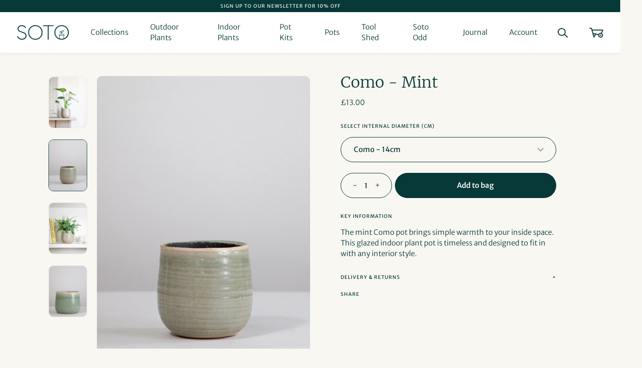

--- FILE ---
content_type: text/html; charset=utf-8
request_url: https://www.sotogardens.com/collections/ceramic/products/como-mint
body_size: 23872
content:
<!doctype html>
<html lang="en">
  <head>
    <meta charset="utf-8">
    <meta http-equiv="X-UA-Compatible" content="IE=edge">
    <meta name="viewport" content="width=device-width,initial-scale=1">
    <meta name="theme-color" content="">
    <link rel="canonical" href="https://www.sotogardens.com/products/como-mint">
    <link rel="preconnect" href="https://cdn.shopify.com" crossorigin><link rel="icon" type="image/png" href="//www.sotogardens.com/cdn/shop/files/SOTO_GARDENS_plant_pot_device_black_32x32.png?v=1649791135"><title>Como - Mint - Soto Gardens</title>

    
      <meta name="description" content="The mint Como pot brings simple warmth to your inside space. This glazed indoor plant pot is timeless and designed to fit in with any interior style. Indoor plants and pots delivered to your door. Soto Gardens.">
    
	
<!-- TrustBox script -->

<script type="text/javascript" src="//widget.trustpilot.com/bootstrap/v5/tp.widget.bootstrap.min.js" async></script>

<!-- End TrustBox script -->	

    <link href="//www.sotogardens.com/cdn/shop/t/14/assets/bootstrap.min.css?v=30669291780905117691763996063" rel="stylesheet" type="text/css" media="all" />
    <link href="//www.sotogardens.com/cdn/shop/t/14/assets/theme.scss.css?v=97897090603783600611764010775" rel="stylesheet" type="text/css" media="all" />
	
	<link href="//www.sotogardens.com/cdn/shop/t/14/assets/theme_custom.scss.css?v=53287955342751715361765319534" rel="stylesheet" type="text/css" media="all" />

    

<meta property="og:site_name" content="Soto Gardens">
<meta property="og:url" content="https://www.sotogardens.com/products/como-mint">
<meta property="og:title" content="Como - Mint - Soto Gardens">
<meta property="og:type" content="product">
<meta property="og:description" content="The mint Como pot brings simple warmth to your inside space. This glazed indoor plant pot is timeless and designed to fit in with any interior style. Indoor plants and pots delivered to your door. Soto Gardens."><meta property="og:image" content="http://www.sotogardens.com/cdn/shop/files/IndoorPlants_2-JamieShots20.11.2023-121.jpg?v=1705598824">
  <meta property="og:image:secure_url" content="https://www.sotogardens.com/cdn/shop/files/IndoorPlants_2-JamieShots20.11.2023-121.jpg?v=1705598824">
  <meta property="og:image:width" content="1365">
  <meta property="og:image:height" content="2048"><meta property="og:price:amount" content="13.00">
  <meta property="og:price:currency" content="GBP"><meta name="twitter:card" content="summary_large_image">
<meta name="twitter:title" content="Como - Mint - Soto Gardens">
<meta name="twitter:description" content="The mint Como pot brings simple warmth to your inside space. This glazed indoor plant pot is timeless and designed to fit in with any interior style. Indoor plants and pots delivered to your door. Soto Gardens.">


    <script src="//www.sotogardens.com/cdn/shop/t/14/assets/vendor.js?v=30052868994005445071763996063"></script>
    <script src="//www.sotogardens.com/cdn/shop/t/14/assets/theme.js?v=75596739178143046591763996063"></script>

    

    <script>var moneyFormat = "£{{amount}}";</script>
    <script src="//www.sotogardens.com/cdn/shop/t/14/assets/option_selection.js?v=101449798705268049921763996063" type="text/javascript"></script>
  
    <script>window.performance && window.performance.mark && window.performance.mark('shopify.content_for_header.start');</script><meta name="facebook-domain-verification" content="t318q5oqbys9rimwe6rvtpcuydzst4">
<meta name="facebook-domain-verification" content="t318q5oqbys9rimwe6rvtpcuydzst4">
<meta name="google-site-verification" content="DD5f79XINawh7R8qdgR3gU6zYoqZNbdjEE16ni9UuWs">
<meta id="shopify-digital-wallet" name="shopify-digital-wallet" content="/55293313078/digital_wallets/dialog">
<meta name="shopify-checkout-api-token" content="2e948bc073235c2a6a409390dfeb0587">
<meta id="in-context-paypal-metadata" data-shop-id="55293313078" data-venmo-supported="false" data-environment="production" data-locale="en_US" data-paypal-v4="true" data-currency="GBP">
<link rel="alternate" type="application/json+oembed" href="https://www.sotogardens.com/products/como-mint.oembed">
<script async="async" src="/checkouts/internal/preloads.js?locale=en-GB"></script>
<link rel="preconnect" href="https://shop.app" crossorigin="anonymous">
<script async="async" src="https://shop.app/checkouts/internal/preloads.js?locale=en-GB&shop_id=55293313078" crossorigin="anonymous"></script>
<script id="apple-pay-shop-capabilities" type="application/json">{"shopId":55293313078,"countryCode":"GB","currencyCode":"GBP","merchantCapabilities":["supports3DS"],"merchantId":"gid:\/\/shopify\/Shop\/55293313078","merchantName":"Soto Gardens","requiredBillingContactFields":["postalAddress","email","phone"],"requiredShippingContactFields":["postalAddress","email","phone"],"shippingType":"shipping","supportedNetworks":["visa","maestro","masterCard","amex","discover","elo"],"total":{"type":"pending","label":"Soto Gardens","amount":"1.00"},"shopifyPaymentsEnabled":true,"supportsSubscriptions":true}</script>
<script id="shopify-features" type="application/json">{"accessToken":"2e948bc073235c2a6a409390dfeb0587","betas":["rich-media-storefront-analytics"],"domain":"www.sotogardens.com","predictiveSearch":true,"shopId":55293313078,"locale":"en"}</script>
<script>var Shopify = Shopify || {};
Shopify.shop = "soto-gardens.myshopify.com";
Shopify.locale = "en";
Shopify.currency = {"active":"GBP","rate":"1.0"};
Shopify.country = "GB";
Shopify.theme = {"name":"Soto _v7","id":183400989052,"schema_name":"Soto","schema_version":"2.5.0","theme_store_id":887,"role":"main"};
Shopify.theme.handle = "null";
Shopify.theme.style = {"id":null,"handle":null};
Shopify.cdnHost = "www.sotogardens.com/cdn";
Shopify.routes = Shopify.routes || {};
Shopify.routes.root = "/";</script>
<script type="module">!function(o){(o.Shopify=o.Shopify||{}).modules=!0}(window);</script>
<script>!function(o){function n(){var o=[];function n(){o.push(Array.prototype.slice.apply(arguments))}return n.q=o,n}var t=o.Shopify=o.Shopify||{};t.loadFeatures=n(),t.autoloadFeatures=n()}(window);</script>
<script>
  window.ShopifyPay = window.ShopifyPay || {};
  window.ShopifyPay.apiHost = "shop.app\/pay";
  window.ShopifyPay.redirectState = null;
</script>
<script id="shop-js-analytics" type="application/json">{"pageType":"product"}</script>
<script defer="defer" async type="module" src="//www.sotogardens.com/cdn/shopifycloud/shop-js/modules/v2/client.init-shop-cart-sync_BdyHc3Nr.en.esm.js"></script>
<script defer="defer" async type="module" src="//www.sotogardens.com/cdn/shopifycloud/shop-js/modules/v2/chunk.common_Daul8nwZ.esm.js"></script>
<script type="module">
  await import("//www.sotogardens.com/cdn/shopifycloud/shop-js/modules/v2/client.init-shop-cart-sync_BdyHc3Nr.en.esm.js");
await import("//www.sotogardens.com/cdn/shopifycloud/shop-js/modules/v2/chunk.common_Daul8nwZ.esm.js");

  window.Shopify.SignInWithShop?.initShopCartSync?.({"fedCMEnabled":true,"windoidEnabled":true});

</script>
<script>
  window.Shopify = window.Shopify || {};
  if (!window.Shopify.featureAssets) window.Shopify.featureAssets = {};
  window.Shopify.featureAssets['shop-js'] = {"shop-cart-sync":["modules/v2/client.shop-cart-sync_QYOiDySF.en.esm.js","modules/v2/chunk.common_Daul8nwZ.esm.js"],"init-fed-cm":["modules/v2/client.init-fed-cm_DchLp9rc.en.esm.js","modules/v2/chunk.common_Daul8nwZ.esm.js"],"shop-button":["modules/v2/client.shop-button_OV7bAJc5.en.esm.js","modules/v2/chunk.common_Daul8nwZ.esm.js"],"init-windoid":["modules/v2/client.init-windoid_DwxFKQ8e.en.esm.js","modules/v2/chunk.common_Daul8nwZ.esm.js"],"shop-cash-offers":["modules/v2/client.shop-cash-offers_DWtL6Bq3.en.esm.js","modules/v2/chunk.common_Daul8nwZ.esm.js","modules/v2/chunk.modal_CQq8HTM6.esm.js"],"shop-toast-manager":["modules/v2/client.shop-toast-manager_CX9r1SjA.en.esm.js","modules/v2/chunk.common_Daul8nwZ.esm.js"],"init-shop-email-lookup-coordinator":["modules/v2/client.init-shop-email-lookup-coordinator_UhKnw74l.en.esm.js","modules/v2/chunk.common_Daul8nwZ.esm.js"],"pay-button":["modules/v2/client.pay-button_DzxNnLDY.en.esm.js","modules/v2/chunk.common_Daul8nwZ.esm.js"],"avatar":["modules/v2/client.avatar_BTnouDA3.en.esm.js"],"init-shop-cart-sync":["modules/v2/client.init-shop-cart-sync_BdyHc3Nr.en.esm.js","modules/v2/chunk.common_Daul8nwZ.esm.js"],"shop-login-button":["modules/v2/client.shop-login-button_D8B466_1.en.esm.js","modules/v2/chunk.common_Daul8nwZ.esm.js","modules/v2/chunk.modal_CQq8HTM6.esm.js"],"init-customer-accounts-sign-up":["modules/v2/client.init-customer-accounts-sign-up_C8fpPm4i.en.esm.js","modules/v2/client.shop-login-button_D8B466_1.en.esm.js","modules/v2/chunk.common_Daul8nwZ.esm.js","modules/v2/chunk.modal_CQq8HTM6.esm.js"],"init-shop-for-new-customer-accounts":["modules/v2/client.init-shop-for-new-customer-accounts_CVTO0Ztu.en.esm.js","modules/v2/client.shop-login-button_D8B466_1.en.esm.js","modules/v2/chunk.common_Daul8nwZ.esm.js","modules/v2/chunk.modal_CQq8HTM6.esm.js"],"init-customer-accounts":["modules/v2/client.init-customer-accounts_dRgKMfrE.en.esm.js","modules/v2/client.shop-login-button_D8B466_1.en.esm.js","modules/v2/chunk.common_Daul8nwZ.esm.js","modules/v2/chunk.modal_CQq8HTM6.esm.js"],"shop-follow-button":["modules/v2/client.shop-follow-button_CkZpjEct.en.esm.js","modules/v2/chunk.common_Daul8nwZ.esm.js","modules/v2/chunk.modal_CQq8HTM6.esm.js"],"lead-capture":["modules/v2/client.lead-capture_BntHBhfp.en.esm.js","modules/v2/chunk.common_Daul8nwZ.esm.js","modules/v2/chunk.modal_CQq8HTM6.esm.js"],"checkout-modal":["modules/v2/client.checkout-modal_CfxcYbTm.en.esm.js","modules/v2/chunk.common_Daul8nwZ.esm.js","modules/v2/chunk.modal_CQq8HTM6.esm.js"],"shop-login":["modules/v2/client.shop-login_Da4GZ2H6.en.esm.js","modules/v2/chunk.common_Daul8nwZ.esm.js","modules/v2/chunk.modal_CQq8HTM6.esm.js"],"payment-terms":["modules/v2/client.payment-terms_MV4M3zvL.en.esm.js","modules/v2/chunk.common_Daul8nwZ.esm.js","modules/v2/chunk.modal_CQq8HTM6.esm.js"]};
</script>
<script>(function() {
  var isLoaded = false;
  function asyncLoad() {
    if (isLoaded) return;
    isLoaded = true;
    var urls = ["https:\/\/ecommplugins-scripts.trustpilot.com\/v2.1\/js\/header.min.js?settings=eyJrZXkiOiJIMWZMaFpNWEtHTnRQcUJ2IiwicyI6InNrdSJ9\u0026v=2.5\u0026shop=soto-gardens.myshopify.com","https:\/\/ecommplugins-trustboxsettings.trustpilot.com\/soto-gardens.myshopify.com.js?settings=1694536902465\u0026shop=soto-gardens.myshopify.com","https:\/\/cdn.shopify.com\/s\/files\/1\/0552\/9331\/3078\/t\/7\/assets\/booster_eu_cookie_55293313078.js?v=1659266465\u0026shop=soto-gardens.myshopify.com","\/\/backinstock.useamp.com\/widget\/55155_1767158188.js?category=bis\u0026v=6\u0026shop=soto-gardens.myshopify.com"];
    for (var i = 0; i < urls.length; i++) {
      var s = document.createElement('script');
      s.type = 'text/javascript';
      s.async = true;
      s.src = urls[i];
      var x = document.getElementsByTagName('script')[0];
      x.parentNode.insertBefore(s, x);
    }
  };
  if(window.attachEvent) {
    window.attachEvent('onload', asyncLoad);
  } else {
    window.addEventListener('load', asyncLoad, false);
  }
})();</script>
<script id="__st">var __st={"a":55293313078,"offset":0,"reqid":"af382081-93fd-44fe-9639-93a1628d527d-1768999150","pageurl":"www.sotogardens.com\/collections\/ceramic\/products\/como-mint","u":"c7360a5ef5b8","p":"product","rtyp":"product","rid":7230515609654};</script>
<script>window.ShopifyPaypalV4VisibilityTracking = true;</script>
<script id="captcha-bootstrap">!function(){'use strict';const t='contact',e='account',n='new_comment',o=[[t,t],['blogs',n],['comments',n],[t,'customer']],c=[[e,'customer_login'],[e,'guest_login'],[e,'recover_customer_password'],[e,'create_customer']],r=t=>t.map((([t,e])=>`form[action*='/${t}']:not([data-nocaptcha='true']) input[name='form_type'][value='${e}']`)).join(','),a=t=>()=>t?[...document.querySelectorAll(t)].map((t=>t.form)):[];function s(){const t=[...o],e=r(t);return a(e)}const i='password',u='form_key',d=['recaptcha-v3-token','g-recaptcha-response','h-captcha-response',i],f=()=>{try{return window.sessionStorage}catch{return}},m='__shopify_v',_=t=>t.elements[u];function p(t,e,n=!1){try{const o=window.sessionStorage,c=JSON.parse(o.getItem(e)),{data:r}=function(t){const{data:e,action:n}=t;return t[m]||n?{data:e,action:n}:{data:t,action:n}}(c);for(const[e,n]of Object.entries(r))t.elements[e]&&(t.elements[e].value=n);n&&o.removeItem(e)}catch(o){console.error('form repopulation failed',{error:o})}}const l='form_type',E='cptcha';function T(t){t.dataset[E]=!0}const w=window,h=w.document,L='Shopify',v='ce_forms',y='captcha';let A=!1;((t,e)=>{const n=(g='f06e6c50-85a8-45c8-87d0-21a2b65856fe',I='https://cdn.shopify.com/shopifycloud/storefront-forms-hcaptcha/ce_storefront_forms_captcha_hcaptcha.v1.5.2.iife.js',D={infoText:'Protected by hCaptcha',privacyText:'Privacy',termsText:'Terms'},(t,e,n)=>{const o=w[L][v],c=o.bindForm;if(c)return c(t,g,e,D).then(n);var r;o.q.push([[t,g,e,D],n]),r=I,A||(h.body.append(Object.assign(h.createElement('script'),{id:'captcha-provider',async:!0,src:r})),A=!0)});var g,I,D;w[L]=w[L]||{},w[L][v]=w[L][v]||{},w[L][v].q=[],w[L][y]=w[L][y]||{},w[L][y].protect=function(t,e){n(t,void 0,e),T(t)},Object.freeze(w[L][y]),function(t,e,n,w,h,L){const[v,y,A,g]=function(t,e,n){const i=e?o:[],u=t?c:[],d=[...i,...u],f=r(d),m=r(i),_=r(d.filter((([t,e])=>n.includes(e))));return[a(f),a(m),a(_),s()]}(w,h,L),I=t=>{const e=t.target;return e instanceof HTMLFormElement?e:e&&e.form},D=t=>v().includes(t);t.addEventListener('submit',(t=>{const e=I(t);if(!e)return;const n=D(e)&&!e.dataset.hcaptchaBound&&!e.dataset.recaptchaBound,o=_(e),c=g().includes(e)&&(!o||!o.value);(n||c)&&t.preventDefault(),c&&!n&&(function(t){try{if(!f())return;!function(t){const e=f();if(!e)return;const n=_(t);if(!n)return;const o=n.value;o&&e.removeItem(o)}(t);const e=Array.from(Array(32),(()=>Math.random().toString(36)[2])).join('');!function(t,e){_(t)||t.append(Object.assign(document.createElement('input'),{type:'hidden',name:u})),t.elements[u].value=e}(t,e),function(t,e){const n=f();if(!n)return;const o=[...t.querySelectorAll(`input[type='${i}']`)].map((({name:t})=>t)),c=[...d,...o],r={};for(const[a,s]of new FormData(t).entries())c.includes(a)||(r[a]=s);n.setItem(e,JSON.stringify({[m]:1,action:t.action,data:r}))}(t,e)}catch(e){console.error('failed to persist form',e)}}(e),e.submit())}));const S=(t,e)=>{t&&!t.dataset[E]&&(n(t,e.some((e=>e===t))),T(t))};for(const o of['focusin','change'])t.addEventListener(o,(t=>{const e=I(t);D(e)&&S(e,y())}));const B=e.get('form_key'),M=e.get(l),P=B&&M;t.addEventListener('DOMContentLoaded',(()=>{const t=y();if(P)for(const e of t)e.elements[l].value===M&&p(e,B);[...new Set([...A(),...v().filter((t=>'true'===t.dataset.shopifyCaptcha))])].forEach((e=>S(e,t)))}))}(h,new URLSearchParams(w.location.search),n,t,e,['guest_login'])})(!0,!0)}();</script>
<script integrity="sha256-4kQ18oKyAcykRKYeNunJcIwy7WH5gtpwJnB7kiuLZ1E=" data-source-attribution="shopify.loadfeatures" defer="defer" src="//www.sotogardens.com/cdn/shopifycloud/storefront/assets/storefront/load_feature-a0a9edcb.js" crossorigin="anonymous"></script>
<script crossorigin="anonymous" defer="defer" src="//www.sotogardens.com/cdn/shopifycloud/storefront/assets/shopify_pay/storefront-65b4c6d7.js?v=20250812"></script>
<script data-source-attribution="shopify.dynamic_checkout.dynamic.init">var Shopify=Shopify||{};Shopify.PaymentButton=Shopify.PaymentButton||{isStorefrontPortableWallets:!0,init:function(){window.Shopify.PaymentButton.init=function(){};var t=document.createElement("script");t.src="https://www.sotogardens.com/cdn/shopifycloud/portable-wallets/latest/portable-wallets.en.js",t.type="module",document.head.appendChild(t)}};
</script>
<script data-source-attribution="shopify.dynamic_checkout.buyer_consent">
  function portableWalletsHideBuyerConsent(e){var t=document.getElementById("shopify-buyer-consent"),n=document.getElementById("shopify-subscription-policy-button");t&&n&&(t.classList.add("hidden"),t.setAttribute("aria-hidden","true"),n.removeEventListener("click",e))}function portableWalletsShowBuyerConsent(e){var t=document.getElementById("shopify-buyer-consent"),n=document.getElementById("shopify-subscription-policy-button");t&&n&&(t.classList.remove("hidden"),t.removeAttribute("aria-hidden"),n.addEventListener("click",e))}window.Shopify?.PaymentButton&&(window.Shopify.PaymentButton.hideBuyerConsent=portableWalletsHideBuyerConsent,window.Shopify.PaymentButton.showBuyerConsent=portableWalletsShowBuyerConsent);
</script>
<script data-source-attribution="shopify.dynamic_checkout.cart.bootstrap">document.addEventListener("DOMContentLoaded",(function(){function t(){return document.querySelector("shopify-accelerated-checkout-cart, shopify-accelerated-checkout")}if(t())Shopify.PaymentButton.init();else{new MutationObserver((function(e,n){t()&&(Shopify.PaymentButton.init(),n.disconnect())})).observe(document.body,{childList:!0,subtree:!0})}}));
</script>
<link id="shopify-accelerated-checkout-styles" rel="stylesheet" media="screen" href="https://www.sotogardens.com/cdn/shopifycloud/portable-wallets/latest/accelerated-checkout-backwards-compat.css" crossorigin="anonymous">
<style id="shopify-accelerated-checkout-cart">
        #shopify-buyer-consent {
  margin-top: 1em;
  display: inline-block;
  width: 100%;
}

#shopify-buyer-consent.hidden {
  display: none;
}

#shopify-subscription-policy-button {
  background: none;
  border: none;
  padding: 0;
  text-decoration: underline;
  font-size: inherit;
  cursor: pointer;
}

#shopify-subscription-policy-button::before {
  box-shadow: none;
}

      </style>

<script>window.performance && window.performance.mark && window.performance.mark('shopify.content_for_header.end');</script>
	
  <!-- BEGIN app block: shopify://apps/microsoft-clarity/blocks/clarity_js/31c3d126-8116-4b4a-8ba1-baeda7c4aeea -->
<script type="text/javascript">
  (function (c, l, a, r, i, t, y) {
    c[a] = c[a] || function () { (c[a].q = c[a].q || []).push(arguments); };
    t = l.createElement(r); t.async = 1; t.src = "https://www.clarity.ms/tag/" + i + "?ref=shopify";
    y = l.getElementsByTagName(r)[0]; y.parentNode.insertBefore(t, y);

    c.Shopify.loadFeatures([{ name: "consent-tracking-api", version: "0.1" }], error => {
      if (error) {
        console.error("Error loading Shopify features:", error);
        return;
      }

      c[a]('consentv2', {
        ad_Storage: c.Shopify.customerPrivacy.marketingAllowed() ? "granted" : "denied",
        analytics_Storage: c.Shopify.customerPrivacy.analyticsProcessingAllowed() ? "granted" : "denied",
      });
    });

    l.addEventListener("visitorConsentCollected", function (e) {
      c[a]('consentv2', {
        ad_Storage: e.detail.marketingAllowed ? "granted" : "denied",
        analytics_Storage: e.detail.analyticsAllowed ? "granted" : "denied",
      });
    });
  })(window, document, "clarity", "script", "v29bx0s8uu");
</script>



<!-- END app block --><!-- BEGIN app block: shopify://apps/klaviyo-email-marketing-sms/blocks/klaviyo-onsite-embed/2632fe16-c075-4321-a88b-50b567f42507 -->












  <script async src="https://static.klaviyo.com/onsite/js/VRjtNV/klaviyo.js?company_id=VRjtNV"></script>
  <script>!function(){if(!window.klaviyo){window._klOnsite=window._klOnsite||[];try{window.klaviyo=new Proxy({},{get:function(n,i){return"push"===i?function(){var n;(n=window._klOnsite).push.apply(n,arguments)}:function(){for(var n=arguments.length,o=new Array(n),w=0;w<n;w++)o[w]=arguments[w];var t="function"==typeof o[o.length-1]?o.pop():void 0,e=new Promise((function(n){window._klOnsite.push([i].concat(o,[function(i){t&&t(i),n(i)}]))}));return e}}})}catch(n){window.klaviyo=window.klaviyo||[],window.klaviyo.push=function(){var n;(n=window._klOnsite).push.apply(n,arguments)}}}}();</script>

  
    <script id="viewed_product">
      if (item == null) {
        var _learnq = _learnq || [];

        var MetafieldReviews = null
        var MetafieldYotpoRating = null
        var MetafieldYotpoCount = null
        var MetafieldLooxRating = null
        var MetafieldLooxCount = null
        var okendoProduct = null
        var okendoProductReviewCount = null
        var okendoProductReviewAverageValue = null
        try {
          // The following fields are used for Customer Hub recently viewed in order to add reviews.
          // This information is not part of __kla_viewed. Instead, it is part of __kla_viewed_reviewed_items
          MetafieldReviews = {};
          MetafieldYotpoRating = null
          MetafieldYotpoCount = null
          MetafieldLooxRating = null
          MetafieldLooxCount = null

          okendoProduct = null
          // If the okendo metafield is not legacy, it will error, which then requires the new json formatted data
          if (okendoProduct && 'error' in okendoProduct) {
            okendoProduct = null
          }
          okendoProductReviewCount = okendoProduct ? okendoProduct.reviewCount : null
          okendoProductReviewAverageValue = okendoProduct ? okendoProduct.reviewAverageValue : null
        } catch (error) {
          console.error('Error in Klaviyo onsite reviews tracking:', error);
        }

        var item = {
          Name: "Como - Mint",
          ProductID: 7230515609654,
          Categories: ["Ceramic","Indoor Pots","Let Soto inspire you...","Shop All Indoor Pots"],
          ImageURL: "https://www.sotogardens.com/cdn/shop/files/IndoorPlants_2-JamieShots20.11.2023-121_grande.jpg?v=1705598824",
          URL: "https://www.sotogardens.com/products/como-mint",
          Brand: "Soto Gardens",
          Price: "£13.00",
          Value: "13.00",
          CompareAtPrice: "£0.00"
        };
        _learnq.push(['track', 'Viewed Product', item]);
        _learnq.push(['trackViewedItem', {
          Title: item.Name,
          ItemId: item.ProductID,
          Categories: item.Categories,
          ImageUrl: item.ImageURL,
          Url: item.URL,
          Metadata: {
            Brand: item.Brand,
            Price: item.Price,
            Value: item.Value,
            CompareAtPrice: item.CompareAtPrice
          },
          metafields:{
            reviews: MetafieldReviews,
            yotpo:{
              rating: MetafieldYotpoRating,
              count: MetafieldYotpoCount,
            },
            loox:{
              rating: MetafieldLooxRating,
              count: MetafieldLooxCount,
            },
            okendo: {
              rating: okendoProductReviewAverageValue,
              count: okendoProductReviewCount,
            }
          }
        }]);
      }
    </script>
  




  <script>
    window.klaviyoReviewsProductDesignMode = false
  </script>







<!-- END app block --><!-- BEGIN app block: shopify://apps/triplewhale/blocks/triple_pixel_snippet/483d496b-3f1a-4609-aea7-8eee3b6b7a2a --><link rel='preconnect dns-prefetch' href='https://api.config-security.com/' crossorigin />
<link rel='preconnect dns-prefetch' href='https://conf.config-security.com/' crossorigin />
<script>
/* >> TriplePixel :: start*/
window.TriplePixelData={TripleName:"soto-gardens.myshopify.com",ver:"2.16",plat:"SHOPIFY",isHeadless:false,src:'SHOPIFY_EXT',product:{id:"7230515609654",name:`Como - Mint`,price:"13.00",variant:"41898389012534"},search:"",collection:"277623963702",cart:"",template:"product",curr:"GBP" || "GBP"},function(W,H,A,L,E,_,B,N){function O(U,T,P,H,R){void 0===R&&(R=!1),H=new XMLHttpRequest,P?(H.open("POST",U,!0),H.setRequestHeader("Content-Type","text/plain")):H.open("GET",U,!0),H.send(JSON.stringify(P||{})),H.onreadystatechange=function(){4===H.readyState&&200===H.status?(R=H.responseText,U.includes("/first")?eval(R):P||(N[B]=R)):(299<H.status||H.status<200)&&T&&!R&&(R=!0,O(U,T-1,P))}}if(N=window,!N[H+"sn"]){N[H+"sn"]=1,L=function(){return Date.now().toString(36)+"_"+Math.random().toString(36)};try{A.setItem(H,1+(0|A.getItem(H)||0)),(E=JSON.parse(A.getItem(H+"U")||"[]")).push({u:location.href,r:document.referrer,t:Date.now(),id:L()}),A.setItem(H+"U",JSON.stringify(E))}catch(e){}var i,m,p;A.getItem('"!nC`')||(_=A,A=N,A[H]||(E=A[H]=function(t,e,i){return void 0===i&&(i=[]),"State"==t?E.s:(W=L(),(E._q=E._q||[]).push([W,t,e].concat(i)),W)},E.s="Installed",E._q=[],E.ch=W,B="configSecurityConfModel",N[B]=1,O("https://conf.config-security.com/model",5),i=L(),m=A[atob("c2NyZWVu")],_.setItem("di_pmt_wt",i),p={id:i,action:"profile",avatar:_.getItem("auth-security_rand_salt_"),time:m[atob("d2lkdGg=")]+":"+m[atob("aGVpZ2h0")],host:A.TriplePixelData.TripleName,plat:A.TriplePixelData.plat,url:window.location.href.slice(0,500),ref:document.referrer,ver:A.TriplePixelData.ver},O("https://api.config-security.com/event",5,p),O("https://api.config-security.com/first?host=".concat(p.host,"&plat=").concat(p.plat),5)))}}("","TriplePixel",localStorage);
/* << TriplePixel :: end*/
</script>



<!-- END app block --><link href="https://monorail-edge.shopifysvc.com" rel="dns-prefetch">
<script>(function(){if ("sendBeacon" in navigator && "performance" in window) {try {var session_token_from_headers = performance.getEntriesByType('navigation')[0].serverTiming.find(x => x.name == '_s').description;} catch {var session_token_from_headers = undefined;}var session_cookie_matches = document.cookie.match(/_shopify_s=([^;]*)/);var session_token_from_cookie = session_cookie_matches && session_cookie_matches.length === 2 ? session_cookie_matches[1] : "";var session_token = session_token_from_headers || session_token_from_cookie || "";function handle_abandonment_event(e) {var entries = performance.getEntries().filter(function(entry) {return /monorail-edge.shopifysvc.com/.test(entry.name);});if (!window.abandonment_tracked && entries.length === 0) {window.abandonment_tracked = true;var currentMs = Date.now();var navigation_start = performance.timing.navigationStart;var payload = {shop_id: 55293313078,url: window.location.href,navigation_start,duration: currentMs - navigation_start,session_token,page_type: "product"};window.navigator.sendBeacon("https://monorail-edge.shopifysvc.com/v1/produce", JSON.stringify({schema_id: "online_store_buyer_site_abandonment/1.1",payload: payload,metadata: {event_created_at_ms: currentMs,event_sent_at_ms: currentMs}}));}}window.addEventListener('pagehide', handle_abandonment_event);}}());</script>
<script id="web-pixels-manager-setup">(function e(e,d,r,n,o){if(void 0===o&&(o={}),!Boolean(null===(a=null===(i=window.Shopify)||void 0===i?void 0:i.analytics)||void 0===a?void 0:a.replayQueue)){var i,a;window.Shopify=window.Shopify||{};var t=window.Shopify;t.analytics=t.analytics||{};var s=t.analytics;s.replayQueue=[],s.publish=function(e,d,r){return s.replayQueue.push([e,d,r]),!0};try{self.performance.mark("wpm:start")}catch(e){}var l=function(){var e={modern:/Edge?\/(1{2}[4-9]|1[2-9]\d|[2-9]\d{2}|\d{4,})\.\d+(\.\d+|)|Firefox\/(1{2}[4-9]|1[2-9]\d|[2-9]\d{2}|\d{4,})\.\d+(\.\d+|)|Chrom(ium|e)\/(9{2}|\d{3,})\.\d+(\.\d+|)|(Maci|X1{2}).+ Version\/(15\.\d+|(1[6-9]|[2-9]\d|\d{3,})\.\d+)([,.]\d+|)( \(\w+\)|)( Mobile\/\w+|) Safari\/|Chrome.+OPR\/(9{2}|\d{3,})\.\d+\.\d+|(CPU[ +]OS|iPhone[ +]OS|CPU[ +]iPhone|CPU IPhone OS|CPU iPad OS)[ +]+(15[._]\d+|(1[6-9]|[2-9]\d|\d{3,})[._]\d+)([._]\d+|)|Android:?[ /-](13[3-9]|1[4-9]\d|[2-9]\d{2}|\d{4,})(\.\d+|)(\.\d+|)|Android.+Firefox\/(13[5-9]|1[4-9]\d|[2-9]\d{2}|\d{4,})\.\d+(\.\d+|)|Android.+Chrom(ium|e)\/(13[3-9]|1[4-9]\d|[2-9]\d{2}|\d{4,})\.\d+(\.\d+|)|SamsungBrowser\/([2-9]\d|\d{3,})\.\d+/,legacy:/Edge?\/(1[6-9]|[2-9]\d|\d{3,})\.\d+(\.\d+|)|Firefox\/(5[4-9]|[6-9]\d|\d{3,})\.\d+(\.\d+|)|Chrom(ium|e)\/(5[1-9]|[6-9]\d|\d{3,})\.\d+(\.\d+|)([\d.]+$|.*Safari\/(?![\d.]+ Edge\/[\d.]+$))|(Maci|X1{2}).+ Version\/(10\.\d+|(1[1-9]|[2-9]\d|\d{3,})\.\d+)([,.]\d+|)( \(\w+\)|)( Mobile\/\w+|) Safari\/|Chrome.+OPR\/(3[89]|[4-9]\d|\d{3,})\.\d+\.\d+|(CPU[ +]OS|iPhone[ +]OS|CPU[ +]iPhone|CPU IPhone OS|CPU iPad OS)[ +]+(10[._]\d+|(1[1-9]|[2-9]\d|\d{3,})[._]\d+)([._]\d+|)|Android:?[ /-](13[3-9]|1[4-9]\d|[2-9]\d{2}|\d{4,})(\.\d+|)(\.\d+|)|Mobile Safari.+OPR\/([89]\d|\d{3,})\.\d+\.\d+|Android.+Firefox\/(13[5-9]|1[4-9]\d|[2-9]\d{2}|\d{4,})\.\d+(\.\d+|)|Android.+Chrom(ium|e)\/(13[3-9]|1[4-9]\d|[2-9]\d{2}|\d{4,})\.\d+(\.\d+|)|Android.+(UC? ?Browser|UCWEB|U3)[ /]?(15\.([5-9]|\d{2,})|(1[6-9]|[2-9]\d|\d{3,})\.\d+)\.\d+|SamsungBrowser\/(5\.\d+|([6-9]|\d{2,})\.\d+)|Android.+MQ{2}Browser\/(14(\.(9|\d{2,})|)|(1[5-9]|[2-9]\d|\d{3,})(\.\d+|))(\.\d+|)|K[Aa][Ii]OS\/(3\.\d+|([4-9]|\d{2,})\.\d+)(\.\d+|)/},d=e.modern,r=e.legacy,n=navigator.userAgent;return n.match(d)?"modern":n.match(r)?"legacy":"unknown"}(),u="modern"===l?"modern":"legacy",c=(null!=n?n:{modern:"",legacy:""})[u],f=function(e){return[e.baseUrl,"/wpm","/b",e.hashVersion,"modern"===e.buildTarget?"m":"l",".js"].join("")}({baseUrl:d,hashVersion:r,buildTarget:u}),m=function(e){var d=e.version,r=e.bundleTarget,n=e.surface,o=e.pageUrl,i=e.monorailEndpoint;return{emit:function(e){var a=e.status,t=e.errorMsg,s=(new Date).getTime(),l=JSON.stringify({metadata:{event_sent_at_ms:s},events:[{schema_id:"web_pixels_manager_load/3.1",payload:{version:d,bundle_target:r,page_url:o,status:a,surface:n,error_msg:t},metadata:{event_created_at_ms:s}}]});if(!i)return console&&console.warn&&console.warn("[Web Pixels Manager] No Monorail endpoint provided, skipping logging."),!1;try{return self.navigator.sendBeacon.bind(self.navigator)(i,l)}catch(e){}var u=new XMLHttpRequest;try{return u.open("POST",i,!0),u.setRequestHeader("Content-Type","text/plain"),u.send(l),!0}catch(e){return console&&console.warn&&console.warn("[Web Pixels Manager] Got an unhandled error while logging to Monorail."),!1}}}}({version:r,bundleTarget:l,surface:e.surface,pageUrl:self.location.href,monorailEndpoint:e.monorailEndpoint});try{o.browserTarget=l,function(e){var d=e.src,r=e.async,n=void 0===r||r,o=e.onload,i=e.onerror,a=e.sri,t=e.scriptDataAttributes,s=void 0===t?{}:t,l=document.createElement("script"),u=document.querySelector("head"),c=document.querySelector("body");if(l.async=n,l.src=d,a&&(l.integrity=a,l.crossOrigin="anonymous"),s)for(var f in s)if(Object.prototype.hasOwnProperty.call(s,f))try{l.dataset[f]=s[f]}catch(e){}if(o&&l.addEventListener("load",o),i&&l.addEventListener("error",i),u)u.appendChild(l);else{if(!c)throw new Error("Did not find a head or body element to append the script");c.appendChild(l)}}({src:f,async:!0,onload:function(){if(!function(){var e,d;return Boolean(null===(d=null===(e=window.Shopify)||void 0===e?void 0:e.analytics)||void 0===d?void 0:d.initialized)}()){var d=window.webPixelsManager.init(e)||void 0;if(d){var r=window.Shopify.analytics;r.replayQueue.forEach((function(e){var r=e[0],n=e[1],o=e[2];d.publishCustomEvent(r,n,o)})),r.replayQueue=[],r.publish=d.publishCustomEvent,r.visitor=d.visitor,r.initialized=!0}}},onerror:function(){return m.emit({status:"failed",errorMsg:"".concat(f," has failed to load")})},sri:function(e){var d=/^sha384-[A-Za-z0-9+/=]+$/;return"string"==typeof e&&d.test(e)}(c)?c:"",scriptDataAttributes:o}),m.emit({status:"loading"})}catch(e){m.emit({status:"failed",errorMsg:(null==e?void 0:e.message)||"Unknown error"})}}})({shopId: 55293313078,storefrontBaseUrl: "https://www.sotogardens.com",extensionsBaseUrl: "https://extensions.shopifycdn.com/cdn/shopifycloud/web-pixels-manager",monorailEndpoint: "https://monorail-edge.shopifysvc.com/unstable/produce_batch",surface: "storefront-renderer",enabledBetaFlags: ["2dca8a86"],webPixelsConfigList: [{"id":"2503082364","configuration":"{\"projectId\":\"v29bx0s8uu\"}","eventPayloadVersion":"v1","runtimeContext":"STRICT","scriptVersion":"cf1781658ed156031118fc4bbc2ed159","type":"APP","apiClientId":240074326017,"privacyPurposes":[],"capabilities":["advanced_dom_events"],"dataSharingAdjustments":{"protectedCustomerApprovalScopes":["read_customer_personal_data"]}},{"id":"2420736380","configuration":"{\"accountID\":\"VRjtNV\",\"webPixelConfig\":\"eyJlbmFibGVBZGRlZFRvQ2FydEV2ZW50cyI6IHRydWV9\"}","eventPayloadVersion":"v1","runtimeContext":"STRICT","scriptVersion":"524f6c1ee37bacdca7657a665bdca589","type":"APP","apiClientId":123074,"privacyPurposes":["ANALYTICS","MARKETING"],"dataSharingAdjustments":{"protectedCustomerApprovalScopes":["read_customer_address","read_customer_email","read_customer_name","read_customer_personal_data","read_customer_phone"]}},{"id":"1938358652","configuration":"{\"ti\":\"187204967\",\"endpoint\":\"https:\/\/bat.bing.com\/action\/0\"}","eventPayloadVersion":"v1","runtimeContext":"STRICT","scriptVersion":"5ee93563fe31b11d2d65e2f09a5229dc","type":"APP","apiClientId":2997493,"privacyPurposes":["ANALYTICS","MARKETING","SALE_OF_DATA"],"dataSharingAdjustments":{"protectedCustomerApprovalScopes":["read_customer_personal_data"]}},{"id":"1419641212","configuration":"{\"shopId\":\"soto-gardens.myshopify.com\"}","eventPayloadVersion":"v1","runtimeContext":"STRICT","scriptVersion":"674c31de9c131805829c42a983792da6","type":"APP","apiClientId":2753413,"privacyPurposes":["ANALYTICS","MARKETING","SALE_OF_DATA"],"dataSharingAdjustments":{"protectedCustomerApprovalScopes":["read_customer_address","read_customer_email","read_customer_name","read_customer_personal_data","read_customer_phone"]}},{"id":"374505526","configuration":"{\"config\":\"{\\\"pixel_id\\\":\\\"G-K689GYRV9Q\\\",\\\"target_country\\\":\\\"GB\\\",\\\"gtag_events\\\":[{\\\"type\\\":\\\"begin_checkout\\\",\\\"action_label\\\":[\\\"G-K689GYRV9Q\\\",\\\"AW-10992016187\\\/K2meCIiry4AYELu2s_ko\\\"]},{\\\"type\\\":\\\"search\\\",\\\"action_label\\\":[\\\"G-K689GYRV9Q\\\",\\\"AW-10992016187\\\/3p7sCIury4AYELu2s_ko\\\"]},{\\\"type\\\":\\\"view_item\\\",\\\"action_label\\\":[\\\"G-K689GYRV9Q\\\",\\\"AW-10992016187\\\/7tEUCIKry4AYELu2s_ko\\\",\\\"MC-ZVLTB6HXRS\\\"]},{\\\"type\\\":\\\"purchase\\\",\\\"action_label\\\":[\\\"G-K689GYRV9Q\\\",\\\"AW-10992016187\\\/6g7KCP-qy4AYELu2s_ko\\\",\\\"MC-ZVLTB6HXRS\\\"]},{\\\"type\\\":\\\"page_view\\\",\\\"action_label\\\":[\\\"G-K689GYRV9Q\\\",\\\"AW-10992016187\\\/CjjPCPyqy4AYELu2s_ko\\\",\\\"MC-ZVLTB6HXRS\\\"]},{\\\"type\\\":\\\"add_payment_info\\\",\\\"action_label\\\":[\\\"G-K689GYRV9Q\\\",\\\"AW-10992016187\\\/ib3jCI6ry4AYELu2s_ko\\\"]},{\\\"type\\\":\\\"add_to_cart\\\",\\\"action_label\\\":[\\\"G-K689GYRV9Q\\\",\\\"AW-10992016187\\\/DVHSCIWry4AYELu2s_ko\\\"]}],\\\"enable_monitoring_mode\\\":false}\"}","eventPayloadVersion":"v1","runtimeContext":"OPEN","scriptVersion":"b2a88bafab3e21179ed38636efcd8a93","type":"APP","apiClientId":1780363,"privacyPurposes":[],"dataSharingAdjustments":{"protectedCustomerApprovalScopes":["read_customer_address","read_customer_email","read_customer_name","read_customer_personal_data","read_customer_phone"]}},{"id":"100859958","configuration":"{\"pixel_id\":\"1378696129283853\",\"pixel_type\":\"facebook_pixel\",\"metaapp_system_user_token\":\"-\"}","eventPayloadVersion":"v1","runtimeContext":"OPEN","scriptVersion":"ca16bc87fe92b6042fbaa3acc2fbdaa6","type":"APP","apiClientId":2329312,"privacyPurposes":["ANALYTICS","MARKETING","SALE_OF_DATA"],"dataSharingAdjustments":{"protectedCustomerApprovalScopes":["read_customer_address","read_customer_email","read_customer_name","read_customer_personal_data","read_customer_phone"]}},{"id":"shopify-app-pixel","configuration":"{}","eventPayloadVersion":"v1","runtimeContext":"STRICT","scriptVersion":"0450","apiClientId":"shopify-pixel","type":"APP","privacyPurposes":["ANALYTICS","MARKETING"]},{"id":"shopify-custom-pixel","eventPayloadVersion":"v1","runtimeContext":"LAX","scriptVersion":"0450","apiClientId":"shopify-pixel","type":"CUSTOM","privacyPurposes":["ANALYTICS","MARKETING"]}],isMerchantRequest: false,initData: {"shop":{"name":"Soto Gardens","paymentSettings":{"currencyCode":"GBP"},"myshopifyDomain":"soto-gardens.myshopify.com","countryCode":"GB","storefrontUrl":"https:\/\/www.sotogardens.com"},"customer":null,"cart":null,"checkout":null,"productVariants":[{"price":{"amount":13.0,"currencyCode":"GBP"},"product":{"title":"Como - Mint","vendor":"Soto Gardens","id":"7230515609654","untranslatedTitle":"Como - Mint","url":"\/products\/como-mint","type":"Indoor plant pots"},"id":"41898389012534","image":{"src":"\/\/www.sotogardens.com\/cdn\/shop\/files\/IMG_0396.jpg?v=1705598824"},"sku":"IPCM14","title":"Como - 14cm","untranslatedTitle":"Como - 14cm"},{"price":{"amount":50.0,"currencyCode":"GBP"},"product":{"title":"Como - Mint","vendor":"Soto Gardens","id":"7230515609654","untranslatedTitle":"Como - Mint","url":"\/products\/como-mint","type":"Indoor plant pots"},"id":"41898389045302","image":{"src":"\/\/www.sotogardens.com\/cdn\/shop\/files\/IMG_0395.jpg?v=1705598824"},"sku":"IPCM22","title":"Como - 22cm","untranslatedTitle":"Como - 22cm"}],"purchasingCompany":null},},"https://www.sotogardens.com/cdn","fcfee988w5aeb613cpc8e4bc33m6693e112",{"modern":"","legacy":""},{"shopId":"55293313078","storefrontBaseUrl":"https:\/\/www.sotogardens.com","extensionBaseUrl":"https:\/\/extensions.shopifycdn.com\/cdn\/shopifycloud\/web-pixels-manager","surface":"storefront-renderer","enabledBetaFlags":"[\"2dca8a86\"]","isMerchantRequest":"false","hashVersion":"fcfee988w5aeb613cpc8e4bc33m6693e112","publish":"custom","events":"[[\"page_viewed\",{}],[\"product_viewed\",{\"productVariant\":{\"price\":{\"amount\":13.0,\"currencyCode\":\"GBP\"},\"product\":{\"title\":\"Como - Mint\",\"vendor\":\"Soto Gardens\",\"id\":\"7230515609654\",\"untranslatedTitle\":\"Como - Mint\",\"url\":\"\/products\/como-mint\",\"type\":\"Indoor plant pots\"},\"id\":\"41898389012534\",\"image\":{\"src\":\"\/\/www.sotogardens.com\/cdn\/shop\/files\/IMG_0396.jpg?v=1705598824\"},\"sku\":\"IPCM14\",\"title\":\"Como - 14cm\",\"untranslatedTitle\":\"Como - 14cm\"}}]]"});</script><script>
  window.ShopifyAnalytics = window.ShopifyAnalytics || {};
  window.ShopifyAnalytics.meta = window.ShopifyAnalytics.meta || {};
  window.ShopifyAnalytics.meta.currency = 'GBP';
  var meta = {"product":{"id":7230515609654,"gid":"gid:\/\/shopify\/Product\/7230515609654","vendor":"Soto Gardens","type":"Indoor plant pots","handle":"como-mint","variants":[{"id":41898389012534,"price":1300,"name":"Como - Mint - Como - 14cm","public_title":"Como - 14cm","sku":"IPCM14"},{"id":41898389045302,"price":5000,"name":"Como - Mint - Como - 22cm","public_title":"Como - 22cm","sku":"IPCM22"}],"remote":false},"page":{"pageType":"product","resourceType":"product","resourceId":7230515609654,"requestId":"af382081-93fd-44fe-9639-93a1628d527d-1768999150"}};
  for (var attr in meta) {
    window.ShopifyAnalytics.meta[attr] = meta[attr];
  }
</script>
<script class="analytics">
  (function () {
    var customDocumentWrite = function(content) {
      var jquery = null;

      if (window.jQuery) {
        jquery = window.jQuery;
      } else if (window.Checkout && window.Checkout.$) {
        jquery = window.Checkout.$;
      }

      if (jquery) {
        jquery('body').append(content);
      }
    };

    var hasLoggedConversion = function(token) {
      if (token) {
        return document.cookie.indexOf('loggedConversion=' + token) !== -1;
      }
      return false;
    }

    var setCookieIfConversion = function(token) {
      if (token) {
        var twoMonthsFromNow = new Date(Date.now());
        twoMonthsFromNow.setMonth(twoMonthsFromNow.getMonth() + 2);

        document.cookie = 'loggedConversion=' + token + '; expires=' + twoMonthsFromNow;
      }
    }

    var trekkie = window.ShopifyAnalytics.lib = window.trekkie = window.trekkie || [];
    if (trekkie.integrations) {
      return;
    }
    trekkie.methods = [
      'identify',
      'page',
      'ready',
      'track',
      'trackForm',
      'trackLink'
    ];
    trekkie.factory = function(method) {
      return function() {
        var args = Array.prototype.slice.call(arguments);
        args.unshift(method);
        trekkie.push(args);
        return trekkie;
      };
    };
    for (var i = 0; i < trekkie.methods.length; i++) {
      var key = trekkie.methods[i];
      trekkie[key] = trekkie.factory(key);
    }
    trekkie.load = function(config) {
      trekkie.config = config || {};
      trekkie.config.initialDocumentCookie = document.cookie;
      var first = document.getElementsByTagName('script')[0];
      var script = document.createElement('script');
      script.type = 'text/javascript';
      script.onerror = function(e) {
        var scriptFallback = document.createElement('script');
        scriptFallback.type = 'text/javascript';
        scriptFallback.onerror = function(error) {
                var Monorail = {
      produce: function produce(monorailDomain, schemaId, payload) {
        var currentMs = new Date().getTime();
        var event = {
          schema_id: schemaId,
          payload: payload,
          metadata: {
            event_created_at_ms: currentMs,
            event_sent_at_ms: currentMs
          }
        };
        return Monorail.sendRequest("https://" + monorailDomain + "/v1/produce", JSON.stringify(event));
      },
      sendRequest: function sendRequest(endpointUrl, payload) {
        // Try the sendBeacon API
        if (window && window.navigator && typeof window.navigator.sendBeacon === 'function' && typeof window.Blob === 'function' && !Monorail.isIos12()) {
          var blobData = new window.Blob([payload], {
            type: 'text/plain'
          });

          if (window.navigator.sendBeacon(endpointUrl, blobData)) {
            return true;
          } // sendBeacon was not successful

        } // XHR beacon

        var xhr = new XMLHttpRequest();

        try {
          xhr.open('POST', endpointUrl);
          xhr.setRequestHeader('Content-Type', 'text/plain');
          xhr.send(payload);
        } catch (e) {
          console.log(e);
        }

        return false;
      },
      isIos12: function isIos12() {
        return window.navigator.userAgent.lastIndexOf('iPhone; CPU iPhone OS 12_') !== -1 || window.navigator.userAgent.lastIndexOf('iPad; CPU OS 12_') !== -1;
      }
    };
    Monorail.produce('monorail-edge.shopifysvc.com',
      'trekkie_storefront_load_errors/1.1',
      {shop_id: 55293313078,
      theme_id: 183400989052,
      app_name: "storefront",
      context_url: window.location.href,
      source_url: "//www.sotogardens.com/cdn/s/trekkie.storefront.cd680fe47e6c39ca5d5df5f0a32d569bc48c0f27.min.js"});

        };
        scriptFallback.async = true;
        scriptFallback.src = '//www.sotogardens.com/cdn/s/trekkie.storefront.cd680fe47e6c39ca5d5df5f0a32d569bc48c0f27.min.js';
        first.parentNode.insertBefore(scriptFallback, first);
      };
      script.async = true;
      script.src = '//www.sotogardens.com/cdn/s/trekkie.storefront.cd680fe47e6c39ca5d5df5f0a32d569bc48c0f27.min.js';
      first.parentNode.insertBefore(script, first);
    };
    trekkie.load(
      {"Trekkie":{"appName":"storefront","development":false,"defaultAttributes":{"shopId":55293313078,"isMerchantRequest":null,"themeId":183400989052,"themeCityHash":"11241241838771168210","contentLanguage":"en","currency":"GBP","eventMetadataId":"60d1d9ac-5c3a-4102-bf9b-def9d794efc2"},"isServerSideCookieWritingEnabled":true,"monorailRegion":"shop_domain","enabledBetaFlags":["65f19447"]},"Session Attribution":{},"S2S":{"facebookCapiEnabled":true,"source":"trekkie-storefront-renderer","apiClientId":580111}}
    );

    var loaded = false;
    trekkie.ready(function() {
      if (loaded) return;
      loaded = true;

      window.ShopifyAnalytics.lib = window.trekkie;

      var originalDocumentWrite = document.write;
      document.write = customDocumentWrite;
      try { window.ShopifyAnalytics.merchantGoogleAnalytics.call(this); } catch(error) {};
      document.write = originalDocumentWrite;

      window.ShopifyAnalytics.lib.page(null,{"pageType":"product","resourceType":"product","resourceId":7230515609654,"requestId":"af382081-93fd-44fe-9639-93a1628d527d-1768999150","shopifyEmitted":true});

      var match = window.location.pathname.match(/checkouts\/(.+)\/(thank_you|post_purchase)/)
      var token = match? match[1]: undefined;
      if (!hasLoggedConversion(token)) {
        setCookieIfConversion(token);
        window.ShopifyAnalytics.lib.track("Viewed Product",{"currency":"GBP","variantId":41898389012534,"productId":7230515609654,"productGid":"gid:\/\/shopify\/Product\/7230515609654","name":"Como - Mint - Como - 14cm","price":"13.00","sku":"IPCM14","brand":"Soto Gardens","variant":"Como - 14cm","category":"Indoor plant pots","nonInteraction":true,"remote":false},undefined,undefined,{"shopifyEmitted":true});
      window.ShopifyAnalytics.lib.track("monorail:\/\/trekkie_storefront_viewed_product\/1.1",{"currency":"GBP","variantId":41898389012534,"productId":7230515609654,"productGid":"gid:\/\/shopify\/Product\/7230515609654","name":"Como - Mint - Como - 14cm","price":"13.00","sku":"IPCM14","brand":"Soto Gardens","variant":"Como - 14cm","category":"Indoor plant pots","nonInteraction":true,"remote":false,"referer":"https:\/\/www.sotogardens.com\/collections\/ceramic\/products\/como-mint"});
      }
    });


        var eventsListenerScript = document.createElement('script');
        eventsListenerScript.async = true;
        eventsListenerScript.src = "//www.sotogardens.com/cdn/shopifycloud/storefront/assets/shop_events_listener-3da45d37.js";
        document.getElementsByTagName('head')[0].appendChild(eventsListenerScript);

})();</script>
  <script>
  if (!window.ga || (window.ga && typeof window.ga !== 'function')) {
    window.ga = function ga() {
      (window.ga.q = window.ga.q || []).push(arguments);
      if (window.Shopify && window.Shopify.analytics && typeof window.Shopify.analytics.publish === 'function') {
        window.Shopify.analytics.publish("ga_stub_called", {}, {sendTo: "google_osp_migration"});
      }
      console.error("Shopify's Google Analytics stub called with:", Array.from(arguments), "\nSee https://help.shopify.com/manual/promoting-marketing/pixels/pixel-migration#google for more information.");
    };
    if (window.Shopify && window.Shopify.analytics && typeof window.Shopify.analytics.publish === 'function') {
      window.Shopify.analytics.publish("ga_stub_initialized", {}, {sendTo: "google_osp_migration"});
    }
  }
</script>
<script
  defer
  src="https://www.sotogardens.com/cdn/shopifycloud/perf-kit/shopify-perf-kit-3.0.4.min.js"
  data-application="storefront-renderer"
  data-shop-id="55293313078"
  data-render-region="gcp-us-east1"
  data-page-type="product"
  data-theme-instance-id="183400989052"
  data-theme-name="Soto"
  data-theme-version="2.5.0"
  data-monorail-region="shop_domain"
  data-resource-timing-sampling-rate="10"
  data-shs="true"
  data-shs-beacon="true"
  data-shs-export-with-fetch="true"
  data-shs-logs-sample-rate="1"
  data-shs-beacon-endpoint="https://www.sotogardens.com/api/collect"
></script>
</head>
  <body class="product">
    <div id="shopify-section-header" class="shopify-section"><div class="promotional-message js-promotional-message">
	<div class="container container--type-2">
		<div class="owl-carousel js-carousel-promotional-message">
			
				<div class="item">Sign up to our newsletter for 10% off</div>
			
			
				<div class="item">Free delivery for orders over £75</div>
			
			
				<div class="item">Soto deliver Nationwide!</div>
			
			
			
		</div>
	</div>
</div>

<header class="header js-header">
  <div class="header__container js-header-container">
    <div class="container container--type-2">
      <div class="header__d-flex d-flex align-items-center">
        <div class="header__open-mobile-menu">
	<a href="#" class="js-open-mobile-menu"><img src="//www.sotogardens.com/cdn/shop/t/14/assets/icon-menu_3000x.png?v=90858981685039969291763996063" class="js-icon-open-menu" alt="Menu" /><img src="//www.sotogardens.com/cdn/shop/t/14/assets/icon-close-cart_3000x.png?v=106217054630018545271763996063" class="d-none js-icon-close-menu" alt="Menu" /></a>
</div>

<div class="header__mobile-menu js-mobile-menu">
	<div class="container js-mobile-menu-first-level">
		<ul class="header__mobile-menu-first-level">
			
				<li><a href="/collections" class="with-sub-menu js-open-mobile-menu-second-level" data-id="1">Collections</a></li>
			
				<li><a href="/collections/plants" class="with-sub-menu js-open-mobile-menu-second-level" data-id="2">Outdoor Plants</a></li>
			
				<li><a href="/collections/indoor-plants" class="with-sub-menu js-open-mobile-menu-second-level" data-id="3">Indoor Plants</a></li>
			
				<li><a href="/collections/pot-kits" class="with-sub-menu js-open-mobile-menu-second-level" data-id="4">Pot Kits</a></li>
			
				<li><a href="/collections/pots-accessories" class="with-sub-menu js-open-mobile-menu-second-level" data-id="5">Pots</a></li>
			
				<li><a href="/collections/tool-shed" class="with-sub-menu js-open-mobile-menu-second-level" data-id="6">Tool Shed</a></li>
			
				<li><a href="https://1tktfcjk7ko.typeform.com/to/VEcjuPCc"  data-id="7">Soto Odd</a></li>
			
				<li><a href="/pages/blog-categories"  data-id="8">Journal</a></li>
			
		</ul>
		<ul class="header__mobile-menu-first-level-bottom">
			
			  
			    <li>
			      <a href="/account/login">
			        My Account
			      </a>
			    </li>
			  
			
			<li><a href="/pages/about">About</a></li>
			<li><a href="/pages/frequently-asked-questions">FAQ</a></li>
		</ul>
	</div>
	
		
			<div class="container d-none js-mobile-menu-second-level" data-id="1">
				<div class="header__mobile-menu-second-level-heading">Collections</div>
				<ul class="header__mobile-menu-second-level">
					<li><a href="#" class="js-go-to-mobile-menu-first-level">Back</a></li>
					
						<li>
							<a href="#" class="with-sub-menu js-open-mobile-sub-menu" data-id="1">Collections</a>
							
								<ul class="d-none js-mobile-sub-menu" data-id="1">
									
										<li><a href="/collections">All collections</a></li>
									
										<li><a href="/collections/soto-house">Soto House</a></li>
									
										<li><a href="/collections/soto-classic">Soto Classic</a></li>
									
										<li><a href="/collections/soto-white">Soto White</a></li>
									
										<li><a href="/collections/soto-pet">Soto Pet</a></li>
									
										<li><a href="/collections/soto-evergreen">Soto Evergreen</a></li>
									
										<li><a href="/collections/soto-green">Soto Green</a></li>
									
										<li><a href="/collections/soto-herb-kitchen">Soto Herb Kitchen</a></li>
									
								</ul>
							
						</li>
					
						<li>
							<a href="/collections/rockett-st-george" class="with-sub-menu js-open-mobile-sub-menu" data-id="2">Guests</a>
							
								<ul class="d-none js-mobile-sub-menu" data-id="2">
									
										<li><a href="/collections/big-green-egg">Big Green Egg</a></li>
									
										<li><a href="/collections/niwaki">Niwaki</a></li>
									
										<li><a href="/collections/norfolk-natural-living">Norfolk Natural Living</a></li>
									
								</ul>
							
						</li>
					
				</ul>
			</div>
		
	
		
			<div class="container d-none js-mobile-menu-second-level" data-id="2">
				<div class="header__mobile-menu-second-level-heading">Outdoor Plants</div>
				<ul class="header__mobile-menu-second-level">
					<li><a href="#" class="js-go-to-mobile-menu-first-level">Back</a></li>
					
						<li>
							<a href="/collections/plants" class="with-sub-menu js-open-mobile-sub-menu" data-id="1">Plant Type</a>
							
								<ul class="d-none js-mobile-sub-menu" data-id="1">
									
										<li><a href="/collections/plants">Shop All Plants</a></li>
									
										<li><a href="/collections/flowering-1">Flowering</a></li>
									
										<li><a href="/collections/evergreen">Evergreen</a></li>
									
										<li><a href="/collections/climbers">Climbers</a></li>
									
										<li><a href="/collections/grasses">Grasses</a></li>
									
										<li><a href="/collections/ferns">Ferns</a></li>
									
										<li><a href="/collections/roses">Roses</a></li>
									
										<li><a href="/collections/hedging">Hedging</a></li>
									
										<li><a href="/collections/outdoor-plants-herbs">Herbs</a></li>
									
										<li><a href="/collections/winter-interest">Winter Interest</a></li>
									
								</ul>
							
						</li>
					
						<li>
							<a href="#" class="with-sub-menu js-open-mobile-sub-menu" data-id="2">Aspect</a>
							
								<ul class="d-none js-mobile-sub-menu" data-id="2">
									
										<li><a href="/collections/outdoor-plants-sunny">Sunny</a></li>
									
										<li><a href="/collections/outdoor-plants-partial">Partial</a></li>
									
										<li><a href="/collections/outdoor-plants-shady">Shade</a></li>
									
								</ul>
							
						</li>
					
						<li>
							<a href="/collections/outdoor-space" class="with-sub-menu js-open-mobile-sub-menu" data-id="3">Outdoor Space</a>
							
								<ul class="d-none js-mobile-sub-menu" data-id="3">
									
										<li><a href="/collections/borders">Garden Borders</a></li>
									
										<li><a href="/collections/patio-balcony">Patio &amp; Balcony</a></li>
									
										<li><a href="/collections/front-garden">Front Garden</a></li>
									
								</ul>
							
						</li>
					
						<li>
							<a href="/collections/plant-combinations-1" class="with-sub-menu js-open-mobile-sub-menu" data-id="4">Plant Combinations</a>
							
								<ul class="d-none js-mobile-sub-menu" data-id="4">
									
										<li><a href="/collections/borders">Garden Borders</a></li>
									
										<li><a href="/collections/3-set-plant-combinations">3/set Plant Combinations</a></li>
									
										<li><a href="/collections/2-set-plant-combinations">2/set Plant Combinations</a></li>
									
										<li><a href="/collections/plants-for-pots-combinations">Plant &amp; Pot Combinations</a></li>
									
								</ul>
							
						</li>
					
						<li>
							<a href="/collections/outdoor-plant-care" class="with-sub-menu js-open-mobile-sub-menu" data-id="5">Plant Care</a>
							
								<ul class="d-none js-mobile-sub-menu" data-id="5">
									
										<li><a href="/collections/outdoor-plant-care">Outdoor Plant Care</a></li>
									
								</ul>
							
						</li>
					
				</ul>
			</div>
		
	
		
			<div class="container d-none js-mobile-menu-second-level" data-id="3">
				<div class="header__mobile-menu-second-level-heading">Indoor Plants</div>
				<ul class="header__mobile-menu-second-level">
					<li><a href="#" class="js-go-to-mobile-menu-first-level">Back</a></li>
					
						<li>
							<a href="/collections/indoor-plants" class="with-sub-menu js-open-mobile-sub-menu" data-id="1">Plant Type</a>
							
								<ul class="d-none js-mobile-sub-menu" data-id="1">
									
										<li><a href="/collections/indoor-plants">Shop All Plants</a></li>
									
										<li><a href="/collections/indoor-ferns">Ferns</a></li>
									
										<li><a href="/collections/patterned">Ficus &amp; Palms</a></li>
									
										<li><a href="/collections/indoor-flowering">Flowering</a></li>
									
										<li><a href="/collections/colourful">Patterned</a></li>
									
								</ul>
							
						</li>
					
						<li>
							<a href="/collections/indoor-plants" class="with-sub-menu js-open-mobile-sub-menu" data-id="2">Light Level</a>
							
								<ul class="d-none js-mobile-sub-menu" data-id="2">
									
										<li><a href="/collections/happy-in-direct-light">Happy in Bright Light</a></li>
									
										<li><a href="/collections/happy-in-light-or-shade">Happy in Light or Shade</a></li>
									
										<li><a href="/collections/happy-in-shade">Happy in Shade</a></li>
									
								</ul>
							
						</li>
					
						<li>
							<a href="/collections/most-popular" class="with-sub-menu js-open-mobile-sub-menu" data-id="3">Special Features</a>
							
								<ul class="d-none js-mobile-sub-menu" data-id="3">
									
										<li><a href="/collections/most-popular">Most Popular</a></li>
									
										<li><a href="/collections/air-purifying">Air Purifying</a></li>
									
										<li><a href="/collections/pet-friendly">Pet Friendly</a></li>
									
										<li><a href="/collections/unkillable">Unkillable</a></li>
									
										<li><a href="/collections/happy-in-shade">Happy in Shade</a></li>
									
										<li><a href="/collections/low-maintenance">Low Maintenance</a></li>
									
								</ul>
							
						</li>
					
						<li>
							<a href="/collections/indoor-plants" class="with-sub-menu js-open-mobile-sub-menu" data-id="4">Room</a>
							
								<ul class="d-none js-mobile-sub-menu" data-id="4">
									
										<li><a href="/collections/bathroom">Bathroom</a></li>
									
										<li><a href="/collections/bedroom">Bedroom</a></li>
									
										<li><a href="/collections/living-room">Living Room</a></li>
									
										<li><a href="/collections/office-desk">Office &amp; Desk</a></li>
									
										<li><a href="/collections/kitchen">Kitchen</a></li>
									
								</ul>
							
						</li>
					
						<li>
							<a href="/collections/pot-kits" class="with-sub-menu js-open-mobile-sub-menu" data-id="5">Pot Kits</a>
							
								<ul class="d-none js-mobile-sub-menu" data-id="5">
									
										<li><a href="/collections/winter-pot-kits">Winter Collection</a></li>
									
										<li><a href="/collections/indoor-collection">Fern Collection</a></li>
									
								</ul>
							
						</li>
					
						<li>
							<a href="/collections/indoor-plant-care" class="with-sub-menu js-open-mobile-sub-menu" data-id="6">Plant Care</a>
							
								<ul class="d-none js-mobile-sub-menu" data-id="6">
									
										<li><a href="/collections/indoor-plant-care">Indoor Plant Care</a></li>
									
								</ul>
							
						</li>
					
				</ul>
			</div>
		
	
		
			<div class="container d-none js-mobile-menu-second-level" data-id="4">
				<div class="header__mobile-menu-second-level-heading">Pot Kits</div>
				<ul class="header__mobile-menu-second-level">
					<li><a href="#" class="js-go-to-mobile-menu-first-level">Back</a></li>
					
						<li>
							<a href="/collections/pot-kits" class="with-sub-menu js-open-mobile-sub-menu" data-id="1">Pot Kits</a>
							
								<ul class="d-none js-mobile-sub-menu" data-id="1">
									
										<li><a href="/collections/winter-pot-kits">Winter Collection</a></li>
									
										<li><a href="/collections/indoor-collection">Indoor Collection</a></li>
									
								</ul>
							
						</li>
					
				</ul>
			</div>
		
	
		
			<div class="container d-none js-mobile-menu-second-level" data-id="5">
				<div class="header__mobile-menu-second-level-heading">Pots</div>
				<ul class="header__mobile-menu-second-level">
					<li><a href="#" class="js-go-to-mobile-menu-first-level">Back</a></li>
					
						<li>
							<a href="/collections/pots-accessories" class="with-sub-menu js-open-mobile-sub-menu" data-id="1">Outdoor Pots</a>
							
								<ul class="d-none js-mobile-sub-menu" data-id="1">
									
										<li><a href="/collections/pots-accessories">Shop All Pots</a></li>
									
										<li><a href="/collections/cube-pots">Cube</a></li>
									
										<li><a href="/collections/fibre-clay">Fibre Clay</a></li>
									
										<li><a href="/collections/metal-pots">Metal</a></li>
									
										<li><a href="/collections/rattan-1">Rattan</a></li>
									
										<li><a href="/collections/plastic">Recycled Plastic</a></li>
									
										<li><a href="/collections/terracotta">Terracotta</a></li>
									
										<li><a href="/collections/windowsill-1">Windowsill</a></li>
									
										<li><a href="/collections/xl-pots">XL Pots</a></li>
									
								</ul>
							
						</li>
					
						<li>
							<a href="/collections/indoor-pots" class="with-sub-menu js-open-mobile-sub-menu" data-id="2">Indoor Pots</a>
							
								<ul class="d-none js-mobile-sub-menu" data-id="2">
									
										<li><a href="/collections/indoor-pots">Shop All Pots</a></li>
									
										<li><a href="/collections/ceramic">Ceramic</a></li>
									
										<li><a href="/collections/fibre-clay-pots">Fibre Clay</a></li>
									
										<li><a href="/collections/terracotta-pots">Terracotta</a></li>
									
										<li><a href="/collections/rattan">Rattan</a></li>
									
										<li><a href="/collections/xl-pots">XL Pots</a></li>
									
								</ul>
							
						</li>
					
						<li>
							<a href="/collections/xl-pots" class="with-sub-menu js-open-mobile-sub-menu" data-id="3">XL Pots</a>
							
								<ul class="d-none js-mobile-sub-menu" data-id="3">
									
										<li><a href="/collections/xl-pots">Shop All XL Pots</a></li>
									
										<li><a href="/collections/xl-cubes">XL Cube</a></li>
									
										<li><a href="/collections/xl-fibrestone">XL Fibrestone</a></li>
									
										<li><a href="/collections/xl-oyster">XL Oyster</a></li>
									
										<li><a href="/collections/xl-rattan-basket-planters">XL Rattan Basket Planters</a></li>
									
										<li><a href="/collections/xl-terracotta-pots">XL Terracotta Pots</a></li>
									
										<li><a href="/collections/xl-troughs">XL Troughs</a></li>
									
								</ul>
							
						</li>
					
						<li>
							<a href="/collections/pot-feet" class="with-sub-menu js-open-mobile-sub-menu" data-id="4">Pot Feet &amp; Liners</a>
							
								<ul class="d-none js-mobile-sub-menu" data-id="4">
									
										<li><a href="/collections/pot-feet">Pot Feet &amp; Liners</a></li>
									
								</ul>
							
						</li>
					
						<li>
							<a href="/collections/plant-stands-1" class="with-sub-menu js-open-mobile-sub-menu" data-id="5">Plant Stands</a>
							
								<ul class="d-none js-mobile-sub-menu" data-id="5">
									
										<li><a href="/collections/plant-stands-1">Plant Stands</a></li>
									
								</ul>
							
						</li>
					
				</ul>
			</div>
		
	
		
			<div class="container d-none js-mobile-menu-second-level" data-id="6">
				<div class="header__mobile-menu-second-level-heading">Tool Shed</div>
				<ul class="header__mobile-menu-second-level">
					<li><a href="#" class="js-go-to-mobile-menu-first-level">Back</a></li>
					
						<li>
							<a href="/collections/compost-feed" class="with-sub-menu js-open-mobile-sub-menu" data-id="1">Compost &amp; Feed</a>
							
								<ul class="d-none js-mobile-sub-menu" data-id="1">
									
										<li><a href="/collections/compost-finishing-bark">Compost</a></li>
									
										<li><a href="/collections/finishing-bark">Finishing Bark</a></li>
									
										<li><a href="/collections/horticultural-grit">Horticultural Grit</a></li>
									
										<li><a href="/collections/outdoor-plant-care">Outdoor Plant Care</a></li>
									
										<li><a href="/collections/indoor-plant-care">Indoor Plant Care</a></li>
									
								</ul>
							
						</li>
					
						<li>
							<a href="/collections/garden-tools" class="with-sub-menu js-open-mobile-sub-menu" data-id="2">Garden Tools</a>
							
								<ul class="d-none js-mobile-sub-menu" data-id="2">
									
										<li><a href="/collections/digging-tools">Digging &amp; Planting Tools</a></li>
									
										<li><a href="/collections/pruning-cutting">Pruning &amp; Cutting Tools</a></li>
									
										<li><a href="/collections/tool-kits">Garden Tool Kits</a></li>
									
										<li><a href="/collections/tool-care">Tool Care</a></li>
									
								</ul>
							
						</li>
					
						<li>
							<a href="/collections/potting-shed" class="with-sub-menu js-open-mobile-sub-menu" data-id="3">Potting Shed</a>
							
								<ul class="d-none js-mobile-sub-menu" data-id="3">
									
										<li><a href="/collections/accessories">Gardening Accessories</a></li>
									
										<li><a href="/collections/tool-kits">Garden Tool Kits</a></li>
									
										<li><a href="/collections/plant-stands-1">Plant Stands</a></li>
									
										<li><a href="/collections/watering">Watering</a></li>
									
								</ul>
							
						</li>
					
						<li>
							<a href="/collections/plant-care" class="with-sub-menu js-open-mobile-sub-menu" data-id="4">Plant Care</a>
							
								<ul class="d-none js-mobile-sub-menu" data-id="4">
									
										<li><a href="/collections/outdoor-plant-care">Outdoor Plant Care</a></li>
									
										<li><a href="/collections/indoor-plant-care">Indoor Plant Care</a></li>
									
								</ul>
							
						</li>
					
				</ul>
			</div>
		
	
		
	
		
	
</div>
        <div class="header__logo">
          
          <a href="/">
            <img src="//www.sotogardens.com/cdn/shop/t/14/assets/logo_3000x.png?v=134671221632750795351763996063"  alt="Logo" />
          </a>
        </div>  
        <ul class="header__menu">
	
		<li>
	    <a href="/collections">Collections</a>
      
      	<div class="header__sub-menu">
      		<div class="container container--type-2">
		        <ul>
		          
		            <li>
		            	<a href="#">Collections</a>
		            	
		            		<ul>
		            			
		            				<li>
		            					<a href="/collections">All collections</a>
		            				</li>
		            			
		            				<li>
		            					<a href="/collections/soto-house">Soto House</a>
		            				</li>
		            			
		            				<li>
		            					<a href="/collections/soto-classic">Soto Classic</a>
		            				</li>
		            			
		            				<li>
		            					<a href="/collections/soto-white">Soto White</a>
		            				</li>
		            			
		            				<li>
		            					<a href="/collections/soto-pet">Soto Pet</a>
		            				</li>
		            			
		            				<li>
		            					<a href="/collections/soto-evergreen">Soto Evergreen</a>
		            				</li>
		            			
		            				<li>
		            					<a href="/collections/soto-green">Soto Green</a>
		            				</li>
		            			
		            				<li>
		            					<a href="/collections/soto-herb-kitchen">Soto Herb Kitchen</a>
		            				</li>
		            			
		            		</ul>
		            	
		            </li>
		          
		            <li>
		            	<a href="/collections/rockett-st-george">Guests</a>
		            	
		            		<ul>
		            			
		            				<li>
		            					<a href="/collections/big-green-egg">Big Green Egg</a>
		            				</li>
		            			
		            				<li>
		            					<a href="/collections/niwaki">Niwaki</a>
		            				</li>
		            			
		            				<li>
		            					<a href="/collections/norfolk-natural-living">Norfolk Natural Living</a>
		            				</li>
		            			
		            		</ul>
		            	
		            </li>
		          
		        </ul>
		      </div>
	      </div>
      
		</li>
	
		<li>
	    <a href="/collections/plants">Outdoor Plants</a>
      
      	<div class="header__sub-menu">
      		<div class="container container--type-2">
		        <ul>
		          
		            <li>
		            	<a href="/collections/plants">Plant Type</a>
		            	
		            		<ul>
		            			
		            				<li>
		            					<a href="/collections/plants">Shop All Plants</a>
		            				</li>
		            			
		            				<li>
		            					<a href="/collections/flowering-1">Flowering</a>
		            				</li>
		            			
		            				<li>
		            					<a href="/collections/evergreen">Evergreen</a>
		            				</li>
		            			
		            				<li>
		            					<a href="/collections/climbers">Climbers</a>
		            				</li>
		            			
		            				<li>
		            					<a href="/collections/grasses">Grasses</a>
		            				</li>
		            			
		            				<li>
		            					<a href="/collections/ferns">Ferns</a>
		            				</li>
		            			
		            				<li>
		            					<a href="/collections/roses">Roses</a>
		            				</li>
		            			
		            				<li>
		            					<a href="/collections/hedging">Hedging</a>
		            				</li>
		            			
		            				<li>
		            					<a href="/collections/outdoor-plants-herbs">Herbs</a>
		            				</li>
		            			
		            				<li>
		            					<a href="/collections/winter-interest">Winter Interest</a>
		            				</li>
		            			
		            		</ul>
		            	
		            </li>
		          
		            <li>
		            	<a href="#">Aspect</a>
		            	
		            		<ul>
		            			
		            				<li>
		            					<a href="/collections/outdoor-plants-sunny">Sunny</a>
		            				</li>
		            			
		            				<li>
		            					<a href="/collections/outdoor-plants-partial">Partial</a>
		            				</li>
		            			
		            				<li>
		            					<a href="/collections/outdoor-plants-shady">Shade</a>
		            				</li>
		            			
		            		</ul>
		            	
		            </li>
		          
		            <li>
		            	<a href="/collections/outdoor-space">Outdoor Space</a>
		            	
		            		<ul>
		            			
		            				<li>
		            					<a href="/collections/borders">Garden Borders</a>
		            				</li>
		            			
		            				<li>
		            					<a href="/collections/patio-balcony">Patio &amp; Balcony</a>
		            				</li>
		            			
		            				<li>
		            					<a href="/collections/front-garden">Front Garden</a>
		            				</li>
		            			
		            		</ul>
		            	
		            </li>
		          
		            <li>
		            	<a href="/collections/plant-combinations-1">Plant Combinations</a>
		            	
		            		<ul>
		            			
		            				<li>
		            					<a href="/collections/borders">Garden Borders</a>
		            				</li>
		            			
		            				<li>
		            					<a href="/collections/3-set-plant-combinations">3/set Plant Combinations</a>
		            				</li>
		            			
		            				<li>
		            					<a href="/collections/2-set-plant-combinations">2/set Plant Combinations</a>
		            				</li>
		            			
		            				<li>
		            					<a href="/collections/plants-for-pots-combinations">Plant &amp; Pot Combinations</a>
		            				</li>
		            			
		            		</ul>
		            	
		            </li>
		          
		            <li>
		            	<a href="/collections/outdoor-plant-care">Plant Care</a>
		            	
		            		<ul>
		            			
		            				<li>
		            					<a href="/collections/outdoor-plant-care">Outdoor Plant Care</a>
		            				</li>
		            			
		            		</ul>
		            	
		            </li>
		          
		        </ul>
		      </div>
	      </div>
      
		</li>
	
		<li>
	    <a href="/collections/indoor-plants">Indoor Plants</a>
      
      	<div class="header__sub-menu">
      		<div class="container container--type-2">
		        <ul>
		          
		            <li>
		            	<a href="/collections/indoor-plants">Plant Type</a>
		            	
		            		<ul>
		            			
		            				<li>
		            					<a href="/collections/indoor-plants">Shop All Plants</a>
		            				</li>
		            			
		            				<li>
		            					<a href="/collections/indoor-ferns">Ferns</a>
		            				</li>
		            			
		            				<li>
		            					<a href="/collections/patterned">Ficus &amp; Palms</a>
		            				</li>
		            			
		            				<li>
		            					<a href="/collections/indoor-flowering">Flowering</a>
		            				</li>
		            			
		            				<li>
		            					<a href="/collections/colourful">Patterned</a>
		            				</li>
		            			
		            		</ul>
		            	
		            </li>
		          
		            <li>
		            	<a href="/collections/indoor-plants">Light Level</a>
		            	
		            		<ul>
		            			
		            				<li>
		            					<a href="/collections/happy-in-direct-light">Happy in Bright Light</a>
		            				</li>
		            			
		            				<li>
		            					<a href="/collections/happy-in-light-or-shade">Happy in Light or Shade</a>
		            				</li>
		            			
		            				<li>
		            					<a href="/collections/happy-in-shade">Happy in Shade</a>
		            				</li>
		            			
		            		</ul>
		            	
		            </li>
		          
		            <li>
		            	<a href="/collections/most-popular">Special Features</a>
		            	
		            		<ul>
		            			
		            				<li>
		            					<a href="/collections/most-popular">Most Popular</a>
		            				</li>
		            			
		            				<li>
		            					<a href="/collections/air-purifying">Air Purifying</a>
		            				</li>
		            			
		            				<li>
		            					<a href="/collections/pet-friendly">Pet Friendly</a>
		            				</li>
		            			
		            				<li>
		            					<a href="/collections/unkillable">Unkillable</a>
		            				</li>
		            			
		            				<li>
		            					<a href="/collections/happy-in-shade">Happy in Shade</a>
		            				</li>
		            			
		            				<li>
		            					<a href="/collections/low-maintenance">Low Maintenance</a>
		            				</li>
		            			
		            		</ul>
		            	
		            </li>
		          
		            <li>
		            	<a href="/collections/indoor-plants">Room</a>
		            	
		            		<ul>
		            			
		            				<li>
		            					<a href="/collections/bathroom">Bathroom</a>
		            				</li>
		            			
		            				<li>
		            					<a href="/collections/bedroom">Bedroom</a>
		            				</li>
		            			
		            				<li>
		            					<a href="/collections/living-room">Living Room</a>
		            				</li>
		            			
		            				<li>
		            					<a href="/collections/office-desk">Office &amp; Desk</a>
		            				</li>
		            			
		            				<li>
		            					<a href="/collections/kitchen">Kitchen</a>
		            				</li>
		            			
		            		</ul>
		            	
		            </li>
		          
		            <li>
		            	<a href="/collections/pot-kits">Pot Kits</a>
		            	
		            		<ul>
		            			
		            				<li>
		            					<a href="/collections/winter-pot-kits">Winter Collection</a>
		            				</li>
		            			
		            				<li>
		            					<a href="/collections/indoor-collection">Fern Collection</a>
		            				</li>
		            			
		            		</ul>
		            	
		            </li>
		          
		            <li>
		            	<a href="/collections/indoor-plant-care">Plant Care</a>
		            	
		            		<ul>
		            			
		            				<li>
		            					<a href="/collections/indoor-plant-care">Indoor Plant Care</a>
		            				</li>
		            			
		            		</ul>
		            	
		            </li>
		          
		        </ul>
		      </div>
	      </div>
      
		</li>
	
		<li>
	    <a href="/collections/pot-kits">Pot Kits</a>
      
      	<div class="header__sub-menu">
      		<div class="container container--type-2">
		        <ul>
		          
		            <li>
		            	<a href="/collections/pot-kits">Pot Kits</a>
		            	
		            		<ul>
		            			
		            				<li>
		            					<a href="/collections/winter-pot-kits">Winter Collection</a>
		            				</li>
		            			
		            				<li>
		            					<a href="/collections/indoor-collection">Indoor Collection</a>
		            				</li>
		            			
		            		</ul>
		            	
		            </li>
		          
		        </ul>
		      </div>
	      </div>
      
		</li>
	
		<li>
	    <a href="/collections/pots-accessories">Pots</a>
      
      	<div class="header__sub-menu">
      		<div class="container container--type-2">
		        <ul>
		          
		            <li>
		            	<a href="/collections/pots-accessories">Outdoor Pots</a>
		            	
		            		<ul>
		            			
		            				<li>
		            					<a href="/collections/pots-accessories">Shop All Pots</a>
		            				</li>
		            			
		            				<li>
		            					<a href="/collections/cube-pots">Cube</a>
		            				</li>
		            			
		            				<li>
		            					<a href="/collections/fibre-clay">Fibre Clay</a>
		            				</li>
		            			
		            				<li>
		            					<a href="/collections/metal-pots">Metal</a>
		            				</li>
		            			
		            				<li>
		            					<a href="/collections/rattan-1">Rattan</a>
		            				</li>
		            			
		            				<li>
		            					<a href="/collections/plastic">Recycled Plastic</a>
		            				</li>
		            			
		            				<li>
		            					<a href="/collections/terracotta">Terracotta</a>
		            				</li>
		            			
		            				<li>
		            					<a href="/collections/windowsill-1">Windowsill</a>
		            				</li>
		            			
		            				<li>
		            					<a href="/collections/xl-pots">XL Pots</a>
		            				</li>
		            			
		            		</ul>
		            	
		            </li>
		          
		            <li>
		            	<a href="/collections/indoor-pots">Indoor Pots</a>
		            	
		            		<ul>
		            			
		            				<li>
		            					<a href="/collections/indoor-pots">Shop All Pots</a>
		            				</li>
		            			
		            				<li>
		            					<a href="/collections/ceramic">Ceramic</a>
		            				</li>
		            			
		            				<li>
		            					<a href="/collections/fibre-clay-pots">Fibre Clay</a>
		            				</li>
		            			
		            				<li>
		            					<a href="/collections/terracotta-pots">Terracotta</a>
		            				</li>
		            			
		            				<li>
		            					<a href="/collections/rattan">Rattan</a>
		            				</li>
		            			
		            				<li>
		            					<a href="/collections/xl-pots">XL Pots</a>
		            				</li>
		            			
		            		</ul>
		            	
		            </li>
		          
		            <li>
		            	<a href="/collections/xl-pots">XL Pots</a>
		            	
		            		<ul>
		            			
		            				<li>
		            					<a href="/collections/xl-pots">Shop All XL Pots</a>
		            				</li>
		            			
		            				<li>
		            					<a href="/collections/xl-cubes">XL Cube</a>
		            				</li>
		            			
		            				<li>
		            					<a href="/collections/xl-fibrestone">XL Fibrestone</a>
		            				</li>
		            			
		            				<li>
		            					<a href="/collections/xl-oyster">XL Oyster</a>
		            				</li>
		            			
		            				<li>
		            					<a href="/collections/xl-rattan-basket-planters">XL Rattan Basket Planters</a>
		            				</li>
		            			
		            				<li>
		            					<a href="/collections/xl-terracotta-pots">XL Terracotta Pots</a>
		            				</li>
		            			
		            				<li>
		            					<a href="/collections/xl-troughs">XL Troughs</a>
		            				</li>
		            			
		            		</ul>
		            	
		            </li>
		          
		            <li>
		            	<a href="/collections/pot-feet">Pot Feet &amp; Liners</a>
		            	
		            		<ul>
		            			
		            				<li>
		            					<a href="/collections/pot-feet">Pot Feet &amp; Liners</a>
		            				</li>
		            			
		            		</ul>
		            	
		            </li>
		          
		            <li>
		            	<a href="/collections/plant-stands-1">Plant Stands</a>
		            	
		            		<ul>
		            			
		            				<li>
		            					<a href="/collections/plant-stands-1">Plant Stands</a>
		            				</li>
		            			
		            		</ul>
		            	
		            </li>
		          
		        </ul>
		      </div>
	      </div>
      
		</li>
	
		<li>
	    <a href="/collections/tool-shed">Tool Shed</a>
      
      	<div class="header__sub-menu">
      		<div class="container container--type-2">
		        <ul>
		          
		            <li>
		            	<a href="/collections/compost-feed">Compost &amp; Feed</a>
		            	
		            		<ul>
		            			
		            				<li>
		            					<a href="/collections/compost-finishing-bark">Compost</a>
		            				</li>
		            			
		            				<li>
		            					<a href="/collections/finishing-bark">Finishing Bark</a>
		            				</li>
		            			
		            				<li>
		            					<a href="/collections/horticultural-grit">Horticultural Grit</a>
		            				</li>
		            			
		            				<li>
		            					<a href="/collections/outdoor-plant-care">Outdoor Plant Care</a>
		            				</li>
		            			
		            				<li>
		            					<a href="/collections/indoor-plant-care">Indoor Plant Care</a>
		            				</li>
		            			
		            		</ul>
		            	
		            </li>
		          
		            <li>
		            	<a href="/collections/garden-tools">Garden Tools</a>
		            	
		            		<ul>
		            			
		            				<li>
		            					<a href="/collections/digging-tools">Digging &amp; Planting Tools</a>
		            				</li>
		            			
		            				<li>
		            					<a href="/collections/pruning-cutting">Pruning &amp; Cutting Tools</a>
		            				</li>
		            			
		            				<li>
		            					<a href="/collections/tool-kits">Garden Tool Kits</a>
		            				</li>
		            			
		            				<li>
		            					<a href="/collections/tool-care">Tool Care</a>
		            				</li>
		            			
		            		</ul>
		            	
		            </li>
		          
		            <li>
		            	<a href="/collections/potting-shed">Potting Shed</a>
		            	
		            		<ul>
		            			
		            				<li>
		            					<a href="/collections/accessories">Gardening Accessories</a>
		            				</li>
		            			
		            				<li>
		            					<a href="/collections/tool-kits">Garden Tool Kits</a>
		            				</li>
		            			
		            				<li>
		            					<a href="/collections/plant-stands-1">Plant Stands</a>
		            				</li>
		            			
		            				<li>
		            					<a href="/collections/watering">Watering</a>
		            				</li>
		            			
		            		</ul>
		            	
		            </li>
		          
		            <li>
		            	<a href="/collections/plant-care">Plant Care</a>
		            	
		            		<ul>
		            			
		            				<li>
		            					<a href="/collections/outdoor-plant-care">Outdoor Plant Care</a>
		            				</li>
		            			
		            				<li>
		            					<a href="/collections/indoor-plant-care">Indoor Plant Care</a>
		            				</li>
		            			
		            		</ul>
		            	
		            </li>
		          
		        </ul>
		      </div>
	      </div>
      
		</li>
	
		<li>
	    <a href="https://1tktfcjk7ko.typeform.com/to/VEcjuPCc">Soto Odd</a>
      
		</li>
	
		<li>
	    <a href="/pages/blog-categories">Journal</a>
      
		</li>
	
</ul>
        
  
    <div class="header__account">
      <a href="/account/login">
        Account
      </a>
    </div>
  

        <div class="header__search js-search">
	<a href="#" class="js-open-search"><img src="//www.sotogardens.com/cdn/shop/t/14/assets/search_3000x.png?v=120532726485697420651763996063"  alt="Search" /></a>
	<div class="header-search">
		<div class="header-search__container">
	    <form class="header-search__form" action="/search">
	      <input type="text" class="search__input" name="q" value="" placeholder="Type to search" name="search" />
	      <button type="submit" class="search__submit"><img src="//www.sotogardens.com/cdn/shop/t/14/assets/search_3000x.png?v=120532726485697420651763996063"  alt="Search" /></button>
	    </form>
	    <div class="header-search__popular">
	    	<h5 class="header-search__popular-title">Popular</h5>
	    	<ul class="header-search__popular-items">
	    		<li><a href="/collections/windowsill">Windowsill <span class="js-search-counter" data-url="/collections/windowsill">64</span></a></li>
	    		<li><a href="/collections/front-garden">Front Garden <span class="js-search-counter" data-url="/collections/front-garden">28</span></a></li>
	    		<li><a href="/collections/patio-balcony">Patio & Balcony <span class="js-search-counter" data-url="/collections/patio-balcony">32</span></a></li>
	    		<li><a href="/collections/borders">Borders <span class="js-search-counter" data-url="/collections/borders">56</span></a></li>
	    	</ul>
	    </div>
		</div>	
	</div>
</div>
        <div class="header__cart">
	<a href="#" class="js-open-cart"><img src="//www.sotogardens.com/cdn/shop/t/14/assets/bag_3000x.png?v=178242164400456663801763996063"  alt="Search" /><span class="js-cart-item-count" data-count="0">0</span></a>
</div>

<div class="cart js-cart">
	<div class="cart__overlay js-close-cart"></div>
	<div class="cart__content">
		<div class="cart__close js-close-cart"></div>
		<div class="cart__title">Your Cart</div>
		<div class="cart__transition">
			<div class="js-cart-content" id="cart-content"><div class="cart__empty">
		        Your bag is empty.
		      </div></div>
		</div>
	</div>
</div>
      </div>
    </div>
  </div>
</header>

</div>
    <main>
      <div id="shopify-section-template--25882525892988__164499844252a7283d" class="shopify-section"><div class="product-template js-product-template">
  <div class="product-template__mobile-images d-lg-none">
    <div class="owl-carousel js-product-mobile-images"><div class="mobile-image__item">
            
          <img
            alt="files/IndoorPlants_2-JamieShots20.11.2023-121.jpg"
            data-sizes="auto"
            data-srcset="//www.sotogardens.com/cdn/shop/files/IndoorPlants_2-JamieShots20.11.2023-121_1540x1540.jpg?v=1705598824 710w,
            //www.sotogardens.com/cdn/shop/files/IndoorPlants_2-JamieShots20.11.2023-121_3080x3080.jpg?v=1705598824 1420w"
            src="[data-uri]"
            class="lazyload" />
        </div><div class="mobile-image__item">
            
          <img
            alt="files/IMG_0396.jpg"
            data-sizes="auto"
            data-srcset="//www.sotogardens.com/cdn/shop/files/IMG_0396_1540x1540.jpg?v=1705598824 710w,
            //www.sotogardens.com/cdn/shop/files/IMG_0396_3080x3080.jpg?v=1705598824 1420w"
            src="[data-uri]"
            class="lazyload" />
        </div><div class="mobile-image__item">
            
          <img
            alt="files/IndoorPlants-LeighShots16.11.2023-077.jpg"
            data-sizes="auto"
            data-srcset="//www.sotogardens.com/cdn/shop/files/IndoorPlants-LeighShots16.11.2023-077_1540x1540.jpg?v=1705598824 710w,
            //www.sotogardens.com/cdn/shop/files/IndoorPlants-LeighShots16.11.2023-077_3080x3080.jpg?v=1705598824 1420w"
            src="[data-uri]"
            class="lazyload" />
        </div><div class="mobile-image__item">
            
          <img
            alt="files/IMG_0395.jpg"
            data-sizes="auto"
            data-srcset="//www.sotogardens.com/cdn/shop/files/IMG_0395_1540x1540.jpg?v=1705598824 710w,
            //www.sotogardens.com/cdn/shop/files/IMG_0395_3080x3080.jpg?v=1705598824 1420w"
            src="[data-uri]"
            class="lazyload" />
        </div></div>
  </div>
  <div class="container">
    <div class="row">
      <div class="col-12 col-lg-6">
        <div class="product-template__images d-flex">
          <div class="product-template__thumbnails"><div class="js-slider-product-thumbnails"><div class="thumbnail__item js-thumbnail-item  active" data-index="1">
                  <img
                    alt="files/IndoorPlants_2-JamieShots20.11.2023-121.jpg"
                    data-sizes="auto"
                    data-srcset="//www.sotogardens.com/cdn/shop/files/IndoorPlants_2-JamieShots20.11.2023-121_165x220_crop_center.jpg?v=1705598824 110w,
                    //www.sotogardens.com/cdn/shop/files/IndoorPlants_2-JamieShots20.11.2023-121_330x440_crop_center.jpg?v=1705598824 220w"
                    src="[data-uri]"
                    class="lazyload" />
                </div><div class="thumbnail__item js-thumbnail-item " data-index="2">
                  <img
                    alt="files/IMG_0396.jpg"
                    data-sizes="auto"
                    data-srcset="//www.sotogardens.com/cdn/shop/files/IMG_0396_165x220_crop_center.jpg?v=1705598824 110w,
                    //www.sotogardens.com/cdn/shop/files/IMG_0396_330x440_crop_center.jpg?v=1705598824 220w"
                    src="[data-uri]"
                    class="lazyload" />
                </div><div class="thumbnail__item js-thumbnail-item " data-index="3">
                  <img
                    alt="files/IndoorPlants-LeighShots16.11.2023-077.jpg"
                    data-sizes="auto"
                    data-srcset="//www.sotogardens.com/cdn/shop/files/IndoorPlants-LeighShots16.11.2023-077_165x220_crop_center.jpg?v=1705598824 110w,
                    //www.sotogardens.com/cdn/shop/files/IndoorPlants-LeighShots16.11.2023-077_330x440_crop_center.jpg?v=1705598824 220w"
                    src="[data-uri]"
                    class="lazyload" />
                </div><div class="thumbnail__item js-thumbnail-item " data-index="4">
                  <img
                    alt="files/IMG_0395.jpg"
                    data-sizes="auto"
                    data-srcset="//www.sotogardens.com/cdn/shop/files/IMG_0395_165x220_crop_center.jpg?v=1705598824 110w,
                    //www.sotogardens.com/cdn/shop/files/IMG_0395_330x440_crop_center.jpg?v=1705598824 220w"
                    src="[data-uri]"
                    class="lazyload" />
                </div></div>
          </div>
          <div class="product-template__main-images"><div class="main-image__item js-main-image  active" data-index="1">
                  
                <img
                  alt="files/IndoorPlants_2-JamieShots20.11.2023-121.jpg"
                  data-sizes="auto"
                  data-srcset="//www.sotogardens.com/cdn/shop/files/IndoorPlants_2-JamieShots20.11.2023-121_1540x1540.jpg?v=1705598824 710w,
                  //www.sotogardens.com/cdn/shop/files/IndoorPlants_2-JamieShots20.11.2023-121_3080x3080.jpg?v=1705598824 1420w"
                  src="[data-uri]"
                  class="lazyload" />
              </div><div class="main-image__item js-main-image " data-index="2">
                  
                <img
                  alt="files/IMG_0396.jpg"
                  data-sizes="auto"
                  data-srcset="//www.sotogardens.com/cdn/shop/files/IMG_0396_1540x1540.jpg?v=1705598824 710w,
                  //www.sotogardens.com/cdn/shop/files/IMG_0396_3080x3080.jpg?v=1705598824 1420w"
                  src="[data-uri]"
                  class="lazyload" />
              </div><div class="main-image__item js-main-image " data-index="3">
                  
                <img
                  alt="files/IndoorPlants-LeighShots16.11.2023-077.jpg"
                  data-sizes="auto"
                  data-srcset="//www.sotogardens.com/cdn/shop/files/IndoorPlants-LeighShots16.11.2023-077_1540x1540.jpg?v=1705598824 710w,
                  //www.sotogardens.com/cdn/shop/files/IndoorPlants-LeighShots16.11.2023-077_3080x3080.jpg?v=1705598824 1420w"
                  src="[data-uri]"
                  class="lazyload" />
              </div><div class="main-image__item js-main-image " data-index="4">
                  
                <img
                  alt="files/IMG_0395.jpg"
                  data-sizes="auto"
                  data-srcset="//www.sotogardens.com/cdn/shop/files/IMG_0395_1540x1540.jpg?v=1705598824 710w,
                  //www.sotogardens.com/cdn/shop/files/IMG_0395_3080x3080.jpg?v=1705598824 1420w"
                  src="[data-uri]"
                  class="lazyload" />
              </div></div>
        </div>
      </div>
      <div class="col-12 col-lg-6">
        <div class="product-template__right">
          <h1 class="product-template__title">Como - Mint</h1>
          <div class="product-template__price">
              <span class="price__old d-none"></span>
              <span class="price__new">£13.00</span>
            
          </div>


          


          

          


          
<div
                class="product-template__options js-options"
                data-id="1"
                data-option="option1">


                
                  <div class="option__title">Select Internal diameter (cm)</div>
                  <div class="option__active-value js-open-options" data-id="1">
                        Como - 14cm

                            
                          



</div>
                  <div class="option__values js-option" data-id="1"><div class="option__value js-option-value" data-value="Como - 14cm">Como - 14cm

                            
                          

</div><div class="option__value js-option-value" data-value="Como - 22cm">Como - 22cm


                            
                          
</div></div>
                

              </div>

          <div class="product-template__add-to-cart d-flex">
            <div class="add-to-cart__quantity">
              <div class="form-group">
                <a href="#" class="quantity_down js-quantity-down">-</a>
                <input
                  type="number"
                  name="quantity"
                  value="1" />
                <a href="#" class="quantity_up js-quantity-up">+</a>
              </div>
            </div>

            <div class="add-to-cart__button">
              
                

                
                  <button
                    type="submit"
                    data-id=""
                    class=" js-add-to-bag">Add to bag</button>
                


              
            </div>

          </div>

          
            <div class="product-template__description">
              <div class="product-template__description-title">Key information</div>
              <div class="product-template__description-content"><p>The mint Como pot brings simple warmth to your inside space. This glazed indoor plant pot is timeless and designed to fit in with any interior style.</p></div>
            </div>
            
          

          
          


          <div id="product-variants" class="d-none">
            <select name="id" id="product-select"><option
                    
                    selected="selected"
                    
                    value="41898389012534">Como - 14cm</option><option
                    
                    value="41898389045302">Como - 22cm</option></select>
          </div>

          <div class="product-template__out-of-stock d-none">
            <a href="#" class="js-notify-me">Notify me when back in stock</a>
          </div>

          
            
          
          <div class="product-template__accordions">
            
              <div class="accordion js-accordion">
                <div class="accordion__title js-accordion-title">Delivery & Returns</div>
                <div class="accordion__content js-accordion-content">SOTO GARDENS EDITS AND COLLECTIONS: Soto deliver nationwide for all plants, pots and accessories via our courier partner, DPD within 3-9 working days. Delivery is free for all orders over £75. For orders under £75, we charge £6. If you would like your order delivered after this period, please let us know when you’d like to take receipt in the delivery notes. Soto Guests, including BIG GREEN EGG, GARDEN TRADING and FLOWERBX are delivered in accordance with their T&C’s. Please see our delivery and returns page for more information. Please contact Soto if you’ve any questions.</div>
              </div>
            
            
            
          </div>
          <div class="product__share d-flex align-items-center">
            <p class="share__title">Share</p>
            <div class="share">
              <div class="sharethis-inline-share-buttons"></div>
              <script
                type='text/javascript'
                src='//platform-api.sharethis.com/js/sharethis.js#property=5d5d2ce0c60153001277c219&product=inline-share-buttons'
                async='async'></script>
            </div>
          </div>
        </div>
      </div>
    </div>
  </div>
</div>





<div class="scroll-to-top">
  <div class="container container--type-2">
    <div class="scroll-to-top__container">
      <a href="#" class="js-scroll-to-top">Add to bag</a>
    </div>
  </div>
</div><script type="application/json" id="ProductJson">{"id":7230515609654,"title":"Como - Mint","handle":"como-mint","description":"\u003cp\u003eThe mint Como pot brings simple warmth to your inside space. This glazed indoor plant pot is timeless and designed to fit in with any interior style.\u003c\/p\u003e","published_at":"2024-01-19T17:21:51+00:00","created_at":"2024-01-18T16:07:10+00:00","vendor":"Soto Gardens","type":"Indoor plant pots","tags":["Ceramic","Indoor Pots"],"price":1300,"price_min":1300,"price_max":5000,"available":true,"price_varies":true,"compare_at_price":null,"compare_at_price_min":0,"compare_at_price_max":0,"compare_at_price_varies":false,"variants":[{"id":41898389012534,"title":"Como - 14cm","option1":"Como - 14cm","option2":null,"option3":null,"sku":"IPCM14","requires_shipping":true,"taxable":true,"featured_image":{"id":33156527161398,"product_id":7230515609654,"position":2,"created_at":"2024-01-18T16:10:25+00:00","updated_at":"2024-01-18T17:27:04+00:00","alt":null,"width":1365,"height":2048,"src":"\/\/www.sotogardens.com\/cdn\/shop\/files\/IMG_0396.jpg?v=1705598824","variant_ids":[41898389012534]},"available":true,"name":"Como - Mint - Como - 14cm","public_title":"Como - 14cm","options":["Como - 14cm"],"price":1300,"weight":0,"compare_at_price":null,"inventory_management":"shopify","barcode":"","featured_media":{"alt":null,"id":25515838079030,"position":2,"preview_image":{"aspect_ratio":0.667,"height":2048,"width":1365,"src":"\/\/www.sotogardens.com\/cdn\/shop\/files\/IMG_0396.jpg?v=1705598824"}},"requires_selling_plan":false,"selling_plan_allocations":[]},{"id":41898389045302,"title":"Como - 22cm","option1":"Como - 22cm","option2":null,"option3":null,"sku":"IPCM22","requires_shipping":true,"taxable":true,"featured_image":{"id":33156527194166,"product_id":7230515609654,"position":4,"created_at":"2024-01-18T16:10:25+00:00","updated_at":"2024-01-18T17:27:04+00:00","alt":null,"width":1365,"height":2048,"src":"\/\/www.sotogardens.com\/cdn\/shop\/files\/IMG_0395.jpg?v=1705598824","variant_ids":[41898389045302]},"available":true,"name":"Como - Mint - Como - 22cm","public_title":"Como - 22cm","options":["Como - 22cm"],"price":5000,"weight":0,"compare_at_price":null,"inventory_management":"shopify","barcode":"","featured_media":{"alt":null,"id":25515838046262,"position":4,"preview_image":{"aspect_ratio":0.667,"height":2048,"width":1365,"src":"\/\/www.sotogardens.com\/cdn\/shop\/files\/IMG_0395.jpg?v=1705598824"}},"requires_selling_plan":false,"selling_plan_allocations":[]}],"images":["\/\/www.sotogardens.com\/cdn\/shop\/files\/IndoorPlants_2-JamieShots20.11.2023-121.jpg?v=1705598824","\/\/www.sotogardens.com\/cdn\/shop\/files\/IMG_0396.jpg?v=1705598824","\/\/www.sotogardens.com\/cdn\/shop\/files\/IndoorPlants-LeighShots16.11.2023-077.jpg?v=1705598824","\/\/www.sotogardens.com\/cdn\/shop\/files\/IMG_0395.jpg?v=1705598824"],"featured_image":"\/\/www.sotogardens.com\/cdn\/shop\/files\/IndoorPlants_2-JamieShots20.11.2023-121.jpg?v=1705598824","options":["Internal diameter (cm)"],"media":[{"alt":null,"id":25516196528182,"position":1,"preview_image":{"aspect_ratio":0.667,"height":2048,"width":1365,"src":"\/\/www.sotogardens.com\/cdn\/shop\/files\/IndoorPlants_2-JamieShots20.11.2023-121.jpg?v=1705598824"},"aspect_ratio":0.667,"height":2048,"media_type":"image","src":"\/\/www.sotogardens.com\/cdn\/shop\/files\/IndoorPlants_2-JamieShots20.11.2023-121.jpg?v=1705598824","width":1365},{"alt":null,"id":25515838079030,"position":2,"preview_image":{"aspect_ratio":0.667,"height":2048,"width":1365,"src":"\/\/www.sotogardens.com\/cdn\/shop\/files\/IMG_0396.jpg?v=1705598824"},"aspect_ratio":0.667,"height":2048,"media_type":"image","src":"\/\/www.sotogardens.com\/cdn\/shop\/files\/IMG_0396.jpg?v=1705598824","width":1365},{"alt":null,"id":25516166840374,"position":3,"preview_image":{"aspect_ratio":0.667,"height":2048,"width":1365,"src":"\/\/www.sotogardens.com\/cdn\/shop\/files\/IndoorPlants-LeighShots16.11.2023-077.jpg?v=1705598824"},"aspect_ratio":0.667,"height":2048,"media_type":"image","src":"\/\/www.sotogardens.com\/cdn\/shop\/files\/IndoorPlants-LeighShots16.11.2023-077.jpg?v=1705598824","width":1365},{"alt":null,"id":25515838046262,"position":4,"preview_image":{"aspect_ratio":0.667,"height":2048,"width":1365,"src":"\/\/www.sotogardens.com\/cdn\/shop\/files\/IMG_0395.jpg?v=1705598824"},"aspect_ratio":0.667,"height":2048,"media_type":"image","src":"\/\/www.sotogardens.com\/cdn\/shop\/files\/IMG_0395.jpg?v=1705598824","width":1365}],"requires_selling_plan":false,"selling_plan_groups":[],"content":"\u003cp\u003eThe mint Como pot brings simple warmth to your inside space. This glazed indoor plant pot is timeless and designed to fit in with any interior style.\u003c\/p\u003e"}</script><script type="application/ld+json">
  {
    "@context": "http://schema.org/",
    "@type": "Product",
    "name": "Como - Mint",
    "url": "https:\/\/www.sotogardens.com\/products\/como-mint","image" : ["https:\/\/www.sotogardens.com\/cdn\/shop\/files\/IndoorPlants_2-JamieShots20.11.2023-121_1365x.jpg?v=1705598824"],"description": "The mint Como pot brings simple warmth to your inside space. This glazed indoor plant pot is timeless and designed to fit in with any interior style.","sku": "IPCM14","brand": {
          "@type": "Thing",
          "name": "Soto Gardens"
        },
        "offers": [{
                "@type": "Offer","sku": "IPCM14","availability": "http://schema.org/ InStock",
                "price": 13.0,
                "priceCurrency": "GBP",
                "url": "https:\/\/www.sotogardens.com\/products\/como-mint?variant=41898389012534"
              },
{
                "@type": "Offer","sku": "IPCM22","availability": "http://schema.org/ InStock",
                "price": 50.0,
                "priceCurrency": "GBP",
                "url": "https:\/\/www.sotogardens.com\/products\/como-mint?variant=41898389045302"
              }
]
        }
</script>

</div><div id="shopify-section-template--25882525892988__16436327531277029j" class="shopify-section">



</div><div id="shopify-section-template--25882525892988__16447460868fb8b826" class="shopify-section">

</div><div id="shopify-section-template--25882525892988__16447460868fb8b827" class="shopify-section">


</div><div id="shopify-section-template--25882525892988__164475376130af0832" class="shopify-section">
	<div class="product__quick-facts">
		<div class="container">
			<div class="quick-facts__container">
				<div class="quick-facts__d-flex d-flex">
					<h4 class="quick-facts__title"><i>Quick</i> facts</h4>
					<div class="quick-facts__content">
						<div class="row">
						  
						    
						    <div class="col-6 col-md-6 col-xl-4">
                              
						    	<div class="quick-facts-item">
                               
						    		<h5 class="quick-facts-item__title">POT DIAMETER (INTERNAL)</h5>
						    		<h6 class="quick-facts-item__content">14cm, 22cm</h6>
                              
						    		</div>
                          		
						    </div>
						  
						    
						    <div class="col-6 col-md-6 col-xl-4">
                              
						    	<div class="quick-facts-item">
                               
						    		<h5 class="quick-facts-item__title">POT DIAMETER (EXTERNAL)</h5>
						    		<h6 class="quick-facts-item__content">15cm, 26cm</h6>
                              
						    		</div>
                          		
						    </div>
						  
						    
						    <div class="col-6 col-md-6 col-xl-4">
                              
						    	<div class="quick-facts-item">
                               
						    		<h5 class="quick-facts-item__title">POT HEIGHT (EXTERNAL)</h5>
						    		<h6 class="quick-facts-item__content">14cm, 21cm</h6>
                              
						    		</div>
                          		
						    </div>
						  
						    
						    <div class="col-6 col-md-6 col-xl-4">
                              
						    	<div class="quick-facts-item">
                               
						    		<h5 class="quick-facts-item__title">MATERIAL</h5>
						    		<h6 class="quick-facts-item__content">Ceramic</h6>
                              
						    		</div>
                          		
						    </div>
						  
						    
						    <div class="col-6 col-md-6 col-xl-4">
                              
						    	<div class="quick-facts-item">
                               
						    		<h5 class="quick-facts-item__title">FROST PROOF</h5>
						    		<h6 class="quick-facts-item__content">No</h6>
                              
						    		</div>
                          		
						    </div>
						  
						    
						    <div class="col-6 col-md-6 col-xl-4">
                              
						    	<div class="quick-facts-item">
                               
						    		<h5 class="quick-facts-item__title">DRAINAGE HOLE</h5>
						    		<h6 class="quick-facts-item__content">No</h6>
                              
						    		</div>
                          		
						    </div>
						  
						    
						    <div class="col-6 col-md-6 col-xl-4">
                              
						    	<div class="quick-facts-item">
                               
						    		<h5 class="quick-facts-item__title">SUITABLE FOR</h5>
						    		<h6 class="quick-facts-item__content">Indoor use</h6>
                              
						    		</div>
                          		
						    </div>
						  
						</div>
					</div>
				</div>
			</div>
		</div>
	</div>


</div><div id="shopify-section-template--25882525892988__16448367444ed06709" class="shopify-section">
	<div class="product__text-block">
		<div class="container">
			<div class="text-block__container">
				<div class="text-block__d-flex d-flex align-items-center">
					<div class="text-block__image">
						<img src="https://cdn.accentuate.io/7230498537526/20381119971382/text_block-min-v1705592281158.jpg?1302x942" alt="Image" />
					</div>
					<div class="text-block__content">
						<h4 class="text-block__title">Frequent indoor plant pot questions answered:</h4>
						<h6 class="text-block__subtitle">Choosing the right plant pot is crucial for the health and well-being of your plant. Here's a guide to help you select and use plant pots effectively:</h6>
						<div class="text-block__description"><p><br></p><p><strong>What size pot should I choose for my indoor plant?</strong></p><p>On each plants page we recommend the pot size for your indoor plant and suggest options to style the plant with. The plant will fit in the pot if the indicated nursery pot size is less than the diameter listed.</p><p><strong>Do I need to repot my indoor plants?</strong></p><p>Repotting frequency varies depending on plant variety. As a general rule, consider repotting every 1-2 years or when you notice the roots coming from the bottom of the nursery plant pot.</p><p><strong>Do my pots need drainage holes?</strong></p><p>Ensure that pots have drainage holes to prevent overwatering and root rot. If using decorative pots without drainage, use the plastic nursery pot with drainage.</p></div>
					</div>	
				</div>
			</div>
		</div>
	</div>


</div><div id="shopify-section-template--25882525892988__164482463682b201df" class="shopify-section">

</div><div id="shopify-section-template--25882525892988__16446772168125753c" class="shopify-section"><div class="product__trustpilot">
  <div class="container">
    <div class="product-trustpilot__container">

 
	  
<!-- TrustBox widget - Mini -->

<div class="trustpilot-widget" data-locale="en-GB" data-template-id="53aa8807dec7e10d38f59f32" data-businessunit-id="6268475b6b4fb35e0ea2662b" data-style-height="150px" data-style-width="100%" data-theme="light">

  <a href=https://uk.trustpilot.com/review/sotogardens.com target="_blank" rel="noopener">Trustpilot</a>

</div>

<!-- End TrustBox widget -->	  
	  
    </div>
  </div>
</div>

</div><div id="shopify-section-template--25882525892988__164467575276ca30b4" class="shopify-section"><div class="explore-collection">
  <div class="container">
    <div class="row">
      <div class="col-12 col-md-3">
        <div class="explore-collection__left">
          <h3 class="explore-collection__heading">You might also like ...</h3>
          <div class="explore-collection__description"></div>
          <div class="explore-collection__button"><a href="/collections/all" class="button">Shop all</a></div>
        </div>
      </div>
      <div class="col-12 col-md-9">
        <div id="Section--template--25882525892988__164467575276ca30b4"
                class="section  section--template--25882525892988__164467575276ca30b4  product-recommendations"
                data-section-id="template--25882525892988__164467575276ca30b4"
                data-section-type="product-recommendations"
                data-product-id="7230515609654" 
                data-limit="10"
                >
          <div class="explore-collection__products">
            <div class="owl-carousel js-explore-collection-products">
            </div>
          </div>
        </div>
      </div>
    </div>
  </div>
</div>

</div>
    </main>
    <div id="shopify-section-footer" class="shopify-section"><footer class="footer">
	<div class="container container--type-2">
		<div class="footer__d-flex d-flex">
			<div class="footer__newsletter">
				<form action="" method="post" class="mailing-form" name="mc-embedded-subscribe-form" target="_blank">
					<h3 class="footer-newsletter__heading">Join our newsletter</h3>
					<div class="footer-newsletter__description">Sign up for garden inspiration, plant care and seasonal updates and receive 10% off your first order.</div>
					
          <div class="klaviyo-form-TDLUHf"></div>
          <script type="text/javascript" async src="https://static.klaviyo.com/onsite/js/klaviyo.js?company_id=VRjtNV"></script>
				</form>
				<div class="footer__social">
					<a href="https://facebook.com/sotogardens" target="_blank" class="facebook-link">
            
  <svg version="1.1" id="Layer_1" xmlns="http://www.w3.org/2000/svg" xmlns:xlink="http://www.w3.org/1999/xlink" x="0px" y="0px"
   viewBox="0 0 310 310" style="enable-background:new 0 0 310 310;" xml:space="preserve">
  <g id="XMLID_834_">
    <path id="XMLID_835_" d="M81.703,165.106h33.981V305c0,2.762,2.238,5,5,5h57.616c2.762,0,5-2.238,5-5V165.765h39.064
      c2.54,0,4.677-1.906,4.967-4.429l5.933-51.502c0.163-1.417-0.286-2.836-1.234-3.899c-0.949-1.064-2.307-1.673-3.732-1.673h-44.996
      V71.978c0-9.732,5.24-14.667,15.576-14.667c1.473,0,29.42,0,29.42,0c2.762,0,5-2.239,5-5V5.037c0-2.762-2.238-5-5-5h-40.545
      C187.467,0.023,186.832,0,185.896,0c-7.035,0-31.488,1.381-50.804,19.151c-21.402,19.692-18.427,43.27-17.716,47.358v37.752H81.703
      c-2.762,0-5,2.238-5,5v50.844C76.703,162.867,78.941,165.106,81.703,165.106z"/>
  </g>
  <g>
  </g>
  <g>
  </g>
  <g>
  </g>
  <g>
  </g>
  <g>
  </g>
  <g>
  </g>
  <g>
  </g>
  <g>
  </g>
  <g>
  </g>
  <g>
  </g>
  <g>
  </g>
  <g>
  </g>
  <g>
  </g>
  <g>
  </g>
  <g>
  </g>
  </svg> 

       
          </a>
					<a href="https://twittter.com" target="_blank" class="twitter-link">
            
  <svg version="1.1"
     id="svg2" xmlns:dc="http://purl.org/dc/elements/1.1/" xmlns:cc="http://creativecommons.org/ns#" xmlns:rdf="http://www.w3.org/1999/02/22-rdf-syntax-ns#" xmlns:svg="http://www.w3.org/2000/svg" xmlns:sodipodi="http://sodipodi.sourceforge.net/DTD/sodipodi-0.dtd" xmlns:inkscape="http://www.inkscape.org/namespaces/inkscape" sodipodi:docname="twitter.svg" inkscape:version="0.48.4 r9939"
     xmlns="http://www.w3.org/2000/svg" xmlns:xlink="http://www.w3.org/1999/xlink" x="0px" y="0px" width="1200px" height="1200px"
     viewBox="0 0 1200 1200" enable-background="new 0 0 1200 1200" xml:space="preserve">
  <path id="path24592" inkscape:connector-curvature="0" d="M1200,216.995c-8.026,16.946-22.966,38.351-44.816,64.214
    c-21.85,25.863-48.828,48.606-80.937,68.227c0.893,7.136,1.562,13.824,2.007,20.067c3.463,96.12-19.561,195.847-51.505,278.93
    c-61.918,154.473-156.795,278.795-292.308,363.21c-141.314,81.058-305.892,98.298-457.525,83.612
    C174.25,1083.694,75.033,1050.822,0,988.901c137.233,16.404,265.305-30.28,366.555-105.687
    c-112.472,2.847-194.191-78.514-232.775-172.575c17.393,4.559,35.588,4.009,52.174,2.677c20.416-1.918,39.796-3.833,58.863-8.026
    C173.1,682.151,110.348,639.615,77.593,575.523C58.38,534.913,49.705,496.241,49.5,452.446
    c33.605,17.693,74.028,34.937,111.037,33.444c-55.892-47.347-100.7-107.857-109.03-177.258
    c-5.259-57.866,9.221-110.688,30.101-159.866c83.607,91.885,177.415,167.502,285.618,214.047
    c73.998,30.302,147.786,46.507,224.081,46.822c-8.807-68.145-1.959-134.05,30.101-189.967
    c37.73-60.118,92.778-94.998,154.516-112.375c88.337-22.652,174.496,9.345,228.763,70.903
    c58.521-6.321,114.58-32.283,159.197-58.863c-18.958,57.41-55.874,114.492-109.699,141.806
    C1105.432,251.651,1154.334,236.48,1200,216.995z"/>
  </svg> 

    
          </a>
					<a href="https://www.instagram.com/sotogardens" target="_blank" class="instagram-link">
						
  <svg class="Icon Icon--instagram" role="presentation" viewBox="0 0 32 32"><path d="M15.994 2.886c4.273 0 4.775.019 6.464.095 1.562.07 2.406.33 2.971.552.749.292 1.283.635 1.841 1.194s.908 1.092 1.194 1.841c.216.565.483 1.41.552 2.971.076 1.689.095 2.19.095 6.464s-.019 4.775-.095 6.464c-.07 1.562-.33 2.406-.552 2.971-.292.749-.635 1.283-1.194 1.841s-1.092.908-1.841 1.194c-.565.216-1.41.483-2.971.552-1.689.076-2.19.095-6.464.095s-4.775-.019-6.464-.095c-1.562-.07-2.406-.33-2.971-.552-.749-.292-1.283-.635-1.841-1.194s-.908-1.092-1.194-1.841c-.216-.565-.483-1.41-.552-2.971-.076-1.689-.095-2.19-.095-6.464s.019-4.775.095-6.464c.07-1.562.33-2.406.552-2.971.292-.749.635-1.283 1.194-1.841s1.092-.908 1.841-1.194c.565-.216 1.41-.483 2.971-.552 1.689-.083 2.19-.095 6.464-.095zm0-2.883c-4.343 0-4.889.019-6.597.095-1.702.076-2.864.349-3.879.743-1.054.406-1.943.959-2.832 1.848S1.251 4.473.838 5.521C.444 6.537.171 7.699.095 9.407.019 11.109 0 11.655 0 15.997s.019 4.889.095 6.597c.076 1.702.349 2.864.743 3.886.406 1.054.959 1.943 1.848 2.832s1.784 1.435 2.832 1.848c1.016.394 2.178.667 3.886.743s2.248.095 6.597.095 4.889-.019 6.597-.095c1.702-.076 2.864-.349 3.886-.743 1.054-.406 1.943-.959 2.832-1.848s1.435-1.784 1.848-2.832c.394-1.016.667-2.178.743-3.886s.095-2.248.095-6.597-.019-4.889-.095-6.597c-.076-1.702-.349-2.864-.743-3.886-.406-1.054-.959-1.943-1.848-2.832S27.532 1.247 26.484.834C25.468.44 24.306.167 22.598.091c-1.714-.07-2.26-.089-6.603-.089zm0 7.778c-4.533 0-8.216 3.676-8.216 8.216s3.683 8.216 8.216 8.216 8.216-3.683 8.216-8.216-3.683-8.216-8.216-8.216zm0 13.549c-2.946 0-5.333-2.387-5.333-5.333s2.387-5.333 5.333-5.333 5.333 2.387 5.333 5.333-2.387 5.333-5.333 5.333zM26.451 7.457c0 1.059-.858 1.917-1.917 1.917s-1.917-.858-1.917-1.917c0-1.059.858-1.917 1.917-1.917s1.917.858 1.917 1.917z"></path></svg>
					</a>
				</div>
			</div>
			<div class="footer__first-menu">
				<h6 class="footer__heading">Soto</h6>
				<ul class="footer__menu">
          
            <li>
              <a href="/pages/about">Our story</a>
            </li>
          
            <li>
              <a href="/pages/blog-categories">Journal</a>
            </li>
          
            <li>
              <a href="/blogs/mastering-the-basics">Masterclass</a>
            </li>
          
				</ul>
			</div>
			<div class="footer__second-menu">
				<h6 class="footer__heading">Support</h6>
				<ul class="footer__menu">
          
            <li>
              <a href="/pages/frequently-asked-questions">FAQs</a>
            </li>
          
            <li>
              <a href="/pages/contact">Contact</a>
            </li>
          
            <li>
              <a href="/pages/delivery-returns">Delivery &amp; Returns</a>
            </li>
          
				</ul>
			</div>
		</div>
		<div class="footer__copyright d-flex">
			<div class="copyright">©Soto Gardens 2026</div>
			<ul class="copyright-menu">
        
          <li>
            <a href="/pages/terms">Terms</a>
          </li>
        
          <li>
            <a href="/pages/privacy">Privacy</a>
          </li>
        
          <li>
            <a href="/pages/cookies">Cookies</a>
          </li>
        
			</ul>
		</div>
	</div>
</footer>

<div class="footer-parallax-space js-footer-parallax-space"></div>
<div class="footer-parallax js-footer-parallax" style="background-image: url(//www.sotogardens.com/cdn/shop/files/josefin-QKmqOlWSor0-unsplash_3000x3000.jpg?v=1648303208)">
  <div class="container container--type-2">
    <div class="footer-parallax__d-flex d-flex">
      <h3 class="footer-parallax__heading">Providing the outside space your home deserves.</h3>
      <div class="footer-parallax__description">For those who want their outside space to be as stylish as their home's interior, we provide a curated selection of plants and accessories at Garden Centre prices. They are professionally designed by an RHS medal-winning garden designer and delivered to your front door.</div>
    </div>
  </div>
</div>

</div>
    
  <div class="popup-newsletter js-popup-newsletter" data-show-after="5000">
    <a href="#" class="popup-newsletter__close js-close-popup-newsletter"></a>
    <h4 class="popup-newsletter__heading">Join our newsletter</h4>
    <p class="popup-newsletter__description">Sign up for garden inspiration, plant care and seasonal updates and receive 10% off your first order.</p>
    
    <div class="klaviyo-form-TDLUHf"></div>
  </div>



  </body>
</html>

--- FILE ---
content_type: text/html; charset=utf-8
request_url: https://www.sotogardens.com/collections/windowsill
body_size: 27862
content:
<!doctype html>
<html lang="en">
  <head>
    <meta charset="utf-8">
    <meta http-equiv="X-UA-Compatible" content="IE=edge">
    <meta name="viewport" content="width=device-width,initial-scale=1">
    <meta name="theme-color" content="">
    <link rel="canonical" href="https://www.sotogardens.com/collections/windowsill">
    <link rel="preconnect" href="https://cdn.shopify.com" crossorigin><link rel="icon" type="image/png" href="//www.sotogardens.com/cdn/shop/files/SOTO_GARDENS_plant_pot_device_black_32x32.png?v=1649791135"><title>Windowsill Plants - Soto Gardens</title>

    
      <meta name="description" content="The Soto Windowsill collection takes your gardens scheme to even the smallest of spaces. The edit of plants and pots makes the most of your garden all year.">
    
	
<!-- TrustBox script -->

<script type="text/javascript" src="//widget.trustpilot.com/bootstrap/v5/tp.widget.bootstrap.min.js" async></script>

<!-- End TrustBox script -->	

    <link href="//www.sotogardens.com/cdn/shop/t/14/assets/bootstrap.min.css?v=30669291780905117691763996063" rel="stylesheet" type="text/css" media="all" />
    <link href="//www.sotogardens.com/cdn/shop/t/14/assets/theme.scss.css?v=97897090603783600611764010775" rel="stylesheet" type="text/css" media="all" />
	
	<link href="//www.sotogardens.com/cdn/shop/t/14/assets/theme_custom.scss.css?v=53287955342751715361765319534" rel="stylesheet" type="text/css" media="all" />

    

<meta property="og:site_name" content="Soto Gardens">
<meta property="og:url" content="https://www.sotogardens.com/collections/windowsill">
<meta property="og:title" content="Windowsill Plants - Soto Gardens">
<meta property="og:type" content="product.group">
<meta property="og:description" content="The Soto Windowsill collection takes your gardens scheme to even the smallest of spaces. The edit of plants and pots makes the most of your garden all year."><meta property="og:image" content="http://www.sotogardens.com/cdn/shop/files/SOTO_GARDENS_logo_black_1.png?v=1647718490">
  <meta property="og:image:secure_url" content="https://www.sotogardens.com/cdn/shop/files/SOTO_GARDENS_logo_black_1.png?v=1647718490">
  <meta property="og:image:width" content="1200">
  <meta property="og:image:height" content="628"><meta name="twitter:card" content="summary_large_image">
<meta name="twitter:title" content="Windowsill Plants - Soto Gardens">
<meta name="twitter:description" content="The Soto Windowsill collection takes your gardens scheme to even the smallest of spaces. The edit of plants and pots makes the most of your garden all year.">


    <script src="//www.sotogardens.com/cdn/shop/t/14/assets/vendor.js?v=30052868994005445071763996063"></script>
    <script src="//www.sotogardens.com/cdn/shop/t/14/assets/theme.js?v=75596739178143046591763996063"></script>

    

    <script>var moneyFormat = "£{{amount}}";</script>
    <script src="//www.sotogardens.com/cdn/shop/t/14/assets/option_selection.js?v=101449798705268049921763996063" type="text/javascript"></script>
  
    <script>window.performance && window.performance.mark && window.performance.mark('shopify.content_for_header.start');</script><meta name="facebook-domain-verification" content="t318q5oqbys9rimwe6rvtpcuydzst4">
<meta name="facebook-domain-verification" content="t318q5oqbys9rimwe6rvtpcuydzst4">
<meta name="google-site-verification" content="DD5f79XINawh7R8qdgR3gU6zYoqZNbdjEE16ni9UuWs">
<meta id="shopify-digital-wallet" name="shopify-digital-wallet" content="/55293313078/digital_wallets/dialog">
<meta name="shopify-checkout-api-token" content="2e948bc073235c2a6a409390dfeb0587">
<meta id="in-context-paypal-metadata" data-shop-id="55293313078" data-venmo-supported="false" data-environment="production" data-locale="en_US" data-paypal-v4="true" data-currency="GBP">
<link rel="alternate" type="application/atom+xml" title="Feed" href="/collections/windowsill.atom" />
<link rel="alternate" type="application/json+oembed" href="https://www.sotogardens.com/collections/windowsill.oembed">
<script async="async" src="/checkouts/internal/preloads.js?locale=en-GB"></script>
<link rel="preconnect" href="https://shop.app" crossorigin="anonymous">
<script async="async" src="https://shop.app/checkouts/internal/preloads.js?locale=en-GB&shop_id=55293313078" crossorigin="anonymous"></script>
<script id="apple-pay-shop-capabilities" type="application/json">{"shopId":55293313078,"countryCode":"GB","currencyCode":"GBP","merchantCapabilities":["supports3DS"],"merchantId":"gid:\/\/shopify\/Shop\/55293313078","merchantName":"Soto Gardens","requiredBillingContactFields":["postalAddress","email","phone"],"requiredShippingContactFields":["postalAddress","email","phone"],"shippingType":"shipping","supportedNetworks":["visa","maestro","masterCard","amex","discover","elo"],"total":{"type":"pending","label":"Soto Gardens","amount":"1.00"},"shopifyPaymentsEnabled":true,"supportsSubscriptions":true}</script>
<script id="shopify-features" type="application/json">{"accessToken":"2e948bc073235c2a6a409390dfeb0587","betas":["rich-media-storefront-analytics"],"domain":"www.sotogardens.com","predictiveSearch":true,"shopId":55293313078,"locale":"en"}</script>
<script>var Shopify = Shopify || {};
Shopify.shop = "soto-gardens.myshopify.com";
Shopify.locale = "en";
Shopify.currency = {"active":"GBP","rate":"1.0"};
Shopify.country = "GB";
Shopify.theme = {"name":"Soto _v7","id":183400989052,"schema_name":"Soto","schema_version":"2.5.0","theme_store_id":887,"role":"main"};
Shopify.theme.handle = "null";
Shopify.theme.style = {"id":null,"handle":null};
Shopify.cdnHost = "www.sotogardens.com/cdn";
Shopify.routes = Shopify.routes || {};
Shopify.routes.root = "/";</script>
<script type="module">!function(o){(o.Shopify=o.Shopify||{}).modules=!0}(window);</script>
<script>!function(o){function n(){var o=[];function n(){o.push(Array.prototype.slice.apply(arguments))}return n.q=o,n}var t=o.Shopify=o.Shopify||{};t.loadFeatures=n(),t.autoloadFeatures=n()}(window);</script>
<script>
  window.ShopifyPay = window.ShopifyPay || {};
  window.ShopifyPay.apiHost = "shop.app\/pay";
  window.ShopifyPay.redirectState = "pending";
</script>
<script id="shop-js-analytics" type="application/json">{"pageType":"collection"}</script>
<script defer="defer" async type="module" src="//www.sotogardens.com/cdn/shopifycloud/shop-js/modules/v2/client.init-shop-cart-sync_BdyHc3Nr.en.esm.js"></script>
<script defer="defer" async type="module" src="//www.sotogardens.com/cdn/shopifycloud/shop-js/modules/v2/chunk.common_Daul8nwZ.esm.js"></script>
<script type="module">
  await import("//www.sotogardens.com/cdn/shopifycloud/shop-js/modules/v2/client.init-shop-cart-sync_BdyHc3Nr.en.esm.js");
await import("//www.sotogardens.com/cdn/shopifycloud/shop-js/modules/v2/chunk.common_Daul8nwZ.esm.js");

  window.Shopify.SignInWithShop?.initShopCartSync?.({"fedCMEnabled":true,"windoidEnabled":true});

</script>
<script>
  window.Shopify = window.Shopify || {};
  if (!window.Shopify.featureAssets) window.Shopify.featureAssets = {};
  window.Shopify.featureAssets['shop-js'] = {"shop-cart-sync":["modules/v2/client.shop-cart-sync_QYOiDySF.en.esm.js","modules/v2/chunk.common_Daul8nwZ.esm.js"],"init-fed-cm":["modules/v2/client.init-fed-cm_DchLp9rc.en.esm.js","modules/v2/chunk.common_Daul8nwZ.esm.js"],"shop-button":["modules/v2/client.shop-button_OV7bAJc5.en.esm.js","modules/v2/chunk.common_Daul8nwZ.esm.js"],"init-windoid":["modules/v2/client.init-windoid_DwxFKQ8e.en.esm.js","modules/v2/chunk.common_Daul8nwZ.esm.js"],"shop-cash-offers":["modules/v2/client.shop-cash-offers_DWtL6Bq3.en.esm.js","modules/v2/chunk.common_Daul8nwZ.esm.js","modules/v2/chunk.modal_CQq8HTM6.esm.js"],"shop-toast-manager":["modules/v2/client.shop-toast-manager_CX9r1SjA.en.esm.js","modules/v2/chunk.common_Daul8nwZ.esm.js"],"init-shop-email-lookup-coordinator":["modules/v2/client.init-shop-email-lookup-coordinator_UhKnw74l.en.esm.js","modules/v2/chunk.common_Daul8nwZ.esm.js"],"pay-button":["modules/v2/client.pay-button_DzxNnLDY.en.esm.js","modules/v2/chunk.common_Daul8nwZ.esm.js"],"avatar":["modules/v2/client.avatar_BTnouDA3.en.esm.js"],"init-shop-cart-sync":["modules/v2/client.init-shop-cart-sync_BdyHc3Nr.en.esm.js","modules/v2/chunk.common_Daul8nwZ.esm.js"],"shop-login-button":["modules/v2/client.shop-login-button_D8B466_1.en.esm.js","modules/v2/chunk.common_Daul8nwZ.esm.js","modules/v2/chunk.modal_CQq8HTM6.esm.js"],"init-customer-accounts-sign-up":["modules/v2/client.init-customer-accounts-sign-up_C8fpPm4i.en.esm.js","modules/v2/client.shop-login-button_D8B466_1.en.esm.js","modules/v2/chunk.common_Daul8nwZ.esm.js","modules/v2/chunk.modal_CQq8HTM6.esm.js"],"init-shop-for-new-customer-accounts":["modules/v2/client.init-shop-for-new-customer-accounts_CVTO0Ztu.en.esm.js","modules/v2/client.shop-login-button_D8B466_1.en.esm.js","modules/v2/chunk.common_Daul8nwZ.esm.js","modules/v2/chunk.modal_CQq8HTM6.esm.js"],"init-customer-accounts":["modules/v2/client.init-customer-accounts_dRgKMfrE.en.esm.js","modules/v2/client.shop-login-button_D8B466_1.en.esm.js","modules/v2/chunk.common_Daul8nwZ.esm.js","modules/v2/chunk.modal_CQq8HTM6.esm.js"],"shop-follow-button":["modules/v2/client.shop-follow-button_CkZpjEct.en.esm.js","modules/v2/chunk.common_Daul8nwZ.esm.js","modules/v2/chunk.modal_CQq8HTM6.esm.js"],"lead-capture":["modules/v2/client.lead-capture_BntHBhfp.en.esm.js","modules/v2/chunk.common_Daul8nwZ.esm.js","modules/v2/chunk.modal_CQq8HTM6.esm.js"],"checkout-modal":["modules/v2/client.checkout-modal_CfxcYbTm.en.esm.js","modules/v2/chunk.common_Daul8nwZ.esm.js","modules/v2/chunk.modal_CQq8HTM6.esm.js"],"shop-login":["modules/v2/client.shop-login_Da4GZ2H6.en.esm.js","modules/v2/chunk.common_Daul8nwZ.esm.js","modules/v2/chunk.modal_CQq8HTM6.esm.js"],"payment-terms":["modules/v2/client.payment-terms_MV4M3zvL.en.esm.js","modules/v2/chunk.common_Daul8nwZ.esm.js","modules/v2/chunk.modal_CQq8HTM6.esm.js"]};
</script>
<script>(function() {
  var isLoaded = false;
  function asyncLoad() {
    if (isLoaded) return;
    isLoaded = true;
    var urls = ["https:\/\/ecommplugins-scripts.trustpilot.com\/v2.1\/js\/header.min.js?settings=eyJrZXkiOiJIMWZMaFpNWEtHTnRQcUJ2IiwicyI6InNrdSJ9\u0026v=2.5\u0026shop=soto-gardens.myshopify.com","https:\/\/ecommplugins-trustboxsettings.trustpilot.com\/soto-gardens.myshopify.com.js?settings=1694536902465\u0026shop=soto-gardens.myshopify.com","https:\/\/cdn.shopify.com\/s\/files\/1\/0552\/9331\/3078\/t\/7\/assets\/booster_eu_cookie_55293313078.js?v=1659266465\u0026shop=soto-gardens.myshopify.com","\/\/backinstock.useamp.com\/widget\/55155_1767158188.js?category=bis\u0026v=6\u0026shop=soto-gardens.myshopify.com"];
    for (var i = 0; i < urls.length; i++) {
      var s = document.createElement('script');
      s.type = 'text/javascript';
      s.async = true;
      s.src = urls[i];
      var x = document.getElementsByTagName('script')[0];
      x.parentNode.insertBefore(s, x);
    }
  };
  if(window.attachEvent) {
    window.attachEvent('onload', asyncLoad);
  } else {
    window.addEventListener('load', asyncLoad, false);
  }
})();</script>
<script id="__st">var __st={"a":55293313078,"offset":0,"reqid":"615d3432-4947-4eb6-9bd2-e17f66f8b43f-1768999152","pageurl":"www.sotogardens.com\/collections\/windowsill","u":"8b5e4b145012","p":"collection","rtyp":"collection","rid":264870527030};</script>
<script>window.ShopifyPaypalV4VisibilityTracking = true;</script>
<script id="captcha-bootstrap">!function(){'use strict';const t='contact',e='account',n='new_comment',o=[[t,t],['blogs',n],['comments',n],[t,'customer']],c=[[e,'customer_login'],[e,'guest_login'],[e,'recover_customer_password'],[e,'create_customer']],r=t=>t.map((([t,e])=>`form[action*='/${t}']:not([data-nocaptcha='true']) input[name='form_type'][value='${e}']`)).join(','),a=t=>()=>t?[...document.querySelectorAll(t)].map((t=>t.form)):[];function s(){const t=[...o],e=r(t);return a(e)}const i='password',u='form_key',d=['recaptcha-v3-token','g-recaptcha-response','h-captcha-response',i],f=()=>{try{return window.sessionStorage}catch{return}},m='__shopify_v',_=t=>t.elements[u];function p(t,e,n=!1){try{const o=window.sessionStorage,c=JSON.parse(o.getItem(e)),{data:r}=function(t){const{data:e,action:n}=t;return t[m]||n?{data:e,action:n}:{data:t,action:n}}(c);for(const[e,n]of Object.entries(r))t.elements[e]&&(t.elements[e].value=n);n&&o.removeItem(e)}catch(o){console.error('form repopulation failed',{error:o})}}const l='form_type',E='cptcha';function T(t){t.dataset[E]=!0}const w=window,h=w.document,L='Shopify',v='ce_forms',y='captcha';let A=!1;((t,e)=>{const n=(g='f06e6c50-85a8-45c8-87d0-21a2b65856fe',I='https://cdn.shopify.com/shopifycloud/storefront-forms-hcaptcha/ce_storefront_forms_captcha_hcaptcha.v1.5.2.iife.js',D={infoText:'Protected by hCaptcha',privacyText:'Privacy',termsText:'Terms'},(t,e,n)=>{const o=w[L][v],c=o.bindForm;if(c)return c(t,g,e,D).then(n);var r;o.q.push([[t,g,e,D],n]),r=I,A||(h.body.append(Object.assign(h.createElement('script'),{id:'captcha-provider',async:!0,src:r})),A=!0)});var g,I,D;w[L]=w[L]||{},w[L][v]=w[L][v]||{},w[L][v].q=[],w[L][y]=w[L][y]||{},w[L][y].protect=function(t,e){n(t,void 0,e),T(t)},Object.freeze(w[L][y]),function(t,e,n,w,h,L){const[v,y,A,g]=function(t,e,n){const i=e?o:[],u=t?c:[],d=[...i,...u],f=r(d),m=r(i),_=r(d.filter((([t,e])=>n.includes(e))));return[a(f),a(m),a(_),s()]}(w,h,L),I=t=>{const e=t.target;return e instanceof HTMLFormElement?e:e&&e.form},D=t=>v().includes(t);t.addEventListener('submit',(t=>{const e=I(t);if(!e)return;const n=D(e)&&!e.dataset.hcaptchaBound&&!e.dataset.recaptchaBound,o=_(e),c=g().includes(e)&&(!o||!o.value);(n||c)&&t.preventDefault(),c&&!n&&(function(t){try{if(!f())return;!function(t){const e=f();if(!e)return;const n=_(t);if(!n)return;const o=n.value;o&&e.removeItem(o)}(t);const e=Array.from(Array(32),(()=>Math.random().toString(36)[2])).join('');!function(t,e){_(t)||t.append(Object.assign(document.createElement('input'),{type:'hidden',name:u})),t.elements[u].value=e}(t,e),function(t,e){const n=f();if(!n)return;const o=[...t.querySelectorAll(`input[type='${i}']`)].map((({name:t})=>t)),c=[...d,...o],r={};for(const[a,s]of new FormData(t).entries())c.includes(a)||(r[a]=s);n.setItem(e,JSON.stringify({[m]:1,action:t.action,data:r}))}(t,e)}catch(e){console.error('failed to persist form',e)}}(e),e.submit())}));const S=(t,e)=>{t&&!t.dataset[E]&&(n(t,e.some((e=>e===t))),T(t))};for(const o of['focusin','change'])t.addEventListener(o,(t=>{const e=I(t);D(e)&&S(e,y())}));const B=e.get('form_key'),M=e.get(l),P=B&&M;t.addEventListener('DOMContentLoaded',(()=>{const t=y();if(P)for(const e of t)e.elements[l].value===M&&p(e,B);[...new Set([...A(),...v().filter((t=>'true'===t.dataset.shopifyCaptcha))])].forEach((e=>S(e,t)))}))}(h,new URLSearchParams(w.location.search),n,t,e,['guest_login'])})(!0,!0)}();</script>
<script integrity="sha256-4kQ18oKyAcykRKYeNunJcIwy7WH5gtpwJnB7kiuLZ1E=" data-source-attribution="shopify.loadfeatures" defer="defer" src="//www.sotogardens.com/cdn/shopifycloud/storefront/assets/storefront/load_feature-a0a9edcb.js" crossorigin="anonymous"></script>
<script crossorigin="anonymous" defer="defer" src="//www.sotogardens.com/cdn/shopifycloud/storefront/assets/shopify_pay/storefront-65b4c6d7.js?v=20250812"></script>
<script data-source-attribution="shopify.dynamic_checkout.dynamic.init">var Shopify=Shopify||{};Shopify.PaymentButton=Shopify.PaymentButton||{isStorefrontPortableWallets:!0,init:function(){window.Shopify.PaymentButton.init=function(){};var t=document.createElement("script");t.src="https://www.sotogardens.com/cdn/shopifycloud/portable-wallets/latest/portable-wallets.en.js",t.type="module",document.head.appendChild(t)}};
</script>
<script data-source-attribution="shopify.dynamic_checkout.buyer_consent">
  function portableWalletsHideBuyerConsent(e){var t=document.getElementById("shopify-buyer-consent"),n=document.getElementById("shopify-subscription-policy-button");t&&n&&(t.classList.add("hidden"),t.setAttribute("aria-hidden","true"),n.removeEventListener("click",e))}function portableWalletsShowBuyerConsent(e){var t=document.getElementById("shopify-buyer-consent"),n=document.getElementById("shopify-subscription-policy-button");t&&n&&(t.classList.remove("hidden"),t.removeAttribute("aria-hidden"),n.addEventListener("click",e))}window.Shopify?.PaymentButton&&(window.Shopify.PaymentButton.hideBuyerConsent=portableWalletsHideBuyerConsent,window.Shopify.PaymentButton.showBuyerConsent=portableWalletsShowBuyerConsent);
</script>
<script data-source-attribution="shopify.dynamic_checkout.cart.bootstrap">document.addEventListener("DOMContentLoaded",(function(){function t(){return document.querySelector("shopify-accelerated-checkout-cart, shopify-accelerated-checkout")}if(t())Shopify.PaymentButton.init();else{new MutationObserver((function(e,n){t()&&(Shopify.PaymentButton.init(),n.disconnect())})).observe(document.body,{childList:!0,subtree:!0})}}));
</script>
<link id="shopify-accelerated-checkout-styles" rel="stylesheet" media="screen" href="https://www.sotogardens.com/cdn/shopifycloud/portable-wallets/latest/accelerated-checkout-backwards-compat.css" crossorigin="anonymous">
<style id="shopify-accelerated-checkout-cart">
        #shopify-buyer-consent {
  margin-top: 1em;
  display: inline-block;
  width: 100%;
}

#shopify-buyer-consent.hidden {
  display: none;
}

#shopify-subscription-policy-button {
  background: none;
  border: none;
  padding: 0;
  text-decoration: underline;
  font-size: inherit;
  cursor: pointer;
}

#shopify-subscription-policy-button::before {
  box-shadow: none;
}

      </style>

<script>window.performance && window.performance.mark && window.performance.mark('shopify.content_for_header.end');</script>
	
  <!-- BEGIN app block: shopify://apps/microsoft-clarity/blocks/clarity_js/31c3d126-8116-4b4a-8ba1-baeda7c4aeea -->
<script type="text/javascript">
  (function (c, l, a, r, i, t, y) {
    c[a] = c[a] || function () { (c[a].q = c[a].q || []).push(arguments); };
    t = l.createElement(r); t.async = 1; t.src = "https://www.clarity.ms/tag/" + i + "?ref=shopify";
    y = l.getElementsByTagName(r)[0]; y.parentNode.insertBefore(t, y);

    c.Shopify.loadFeatures([{ name: "consent-tracking-api", version: "0.1" }], error => {
      if (error) {
        console.error("Error loading Shopify features:", error);
        return;
      }

      c[a]('consentv2', {
        ad_Storage: c.Shopify.customerPrivacy.marketingAllowed() ? "granted" : "denied",
        analytics_Storage: c.Shopify.customerPrivacy.analyticsProcessingAllowed() ? "granted" : "denied",
      });
    });

    l.addEventListener("visitorConsentCollected", function (e) {
      c[a]('consentv2', {
        ad_Storage: e.detail.marketingAllowed ? "granted" : "denied",
        analytics_Storage: e.detail.analyticsAllowed ? "granted" : "denied",
      });
    });
  })(window, document, "clarity", "script", "v29bx0s8uu");
</script>



<!-- END app block --><!-- BEGIN app block: shopify://apps/triplewhale/blocks/triple_pixel_snippet/483d496b-3f1a-4609-aea7-8eee3b6b7a2a --><link rel='preconnect dns-prefetch' href='https://api.config-security.com/' crossorigin />
<link rel='preconnect dns-prefetch' href='https://conf.config-security.com/' crossorigin />
<script>
/* >> TriplePixel :: start*/
window.TriplePixelData={TripleName:"soto-gardens.myshopify.com",ver:"2.16",plat:"SHOPIFY",isHeadless:false,src:'SHOPIFY_EXT',product:{id:"",name:``,price:"",variant:""},search:"",collection:"264870527030",cart:"",template:"collection",curr:"GBP" || "GBP"},function(W,H,A,L,E,_,B,N){function O(U,T,P,H,R){void 0===R&&(R=!1),H=new XMLHttpRequest,P?(H.open("POST",U,!0),H.setRequestHeader("Content-Type","text/plain")):H.open("GET",U,!0),H.send(JSON.stringify(P||{})),H.onreadystatechange=function(){4===H.readyState&&200===H.status?(R=H.responseText,U.includes("/first")?eval(R):P||(N[B]=R)):(299<H.status||H.status<200)&&T&&!R&&(R=!0,O(U,T-1,P))}}if(N=window,!N[H+"sn"]){N[H+"sn"]=1,L=function(){return Date.now().toString(36)+"_"+Math.random().toString(36)};try{A.setItem(H,1+(0|A.getItem(H)||0)),(E=JSON.parse(A.getItem(H+"U")||"[]")).push({u:location.href,r:document.referrer,t:Date.now(),id:L()}),A.setItem(H+"U",JSON.stringify(E))}catch(e){}var i,m,p;A.getItem('"!nC`')||(_=A,A=N,A[H]||(E=A[H]=function(t,e,i){return void 0===i&&(i=[]),"State"==t?E.s:(W=L(),(E._q=E._q||[]).push([W,t,e].concat(i)),W)},E.s="Installed",E._q=[],E.ch=W,B="configSecurityConfModel",N[B]=1,O("https://conf.config-security.com/model",5),i=L(),m=A[atob("c2NyZWVu")],_.setItem("di_pmt_wt",i),p={id:i,action:"profile",avatar:_.getItem("auth-security_rand_salt_"),time:m[atob("d2lkdGg=")]+":"+m[atob("aGVpZ2h0")],host:A.TriplePixelData.TripleName,plat:A.TriplePixelData.plat,url:window.location.href.slice(0,500),ref:document.referrer,ver:A.TriplePixelData.ver},O("https://api.config-security.com/event",5,p),O("https://api.config-security.com/first?host=".concat(p.host,"&plat=").concat(p.plat),5)))}}("","TriplePixel",localStorage);
/* << TriplePixel :: end*/
</script>



<!-- END app block --><!-- BEGIN app block: shopify://apps/klaviyo-email-marketing-sms/blocks/klaviyo-onsite-embed/2632fe16-c075-4321-a88b-50b567f42507 -->












  <script async src="https://static.klaviyo.com/onsite/js/VRjtNV/klaviyo.js?company_id=VRjtNV"></script>
  <script>!function(){if(!window.klaviyo){window._klOnsite=window._klOnsite||[];try{window.klaviyo=new Proxy({},{get:function(n,i){return"push"===i?function(){var n;(n=window._klOnsite).push.apply(n,arguments)}:function(){for(var n=arguments.length,o=new Array(n),w=0;w<n;w++)o[w]=arguments[w];var t="function"==typeof o[o.length-1]?o.pop():void 0,e=new Promise((function(n){window._klOnsite.push([i].concat(o,[function(i){t&&t(i),n(i)}]))}));return e}}})}catch(n){window.klaviyo=window.klaviyo||[],window.klaviyo.push=function(){var n;(n=window._klOnsite).push.apply(n,arguments)}}}}();</script>

  




  <script>
    window.klaviyoReviewsProductDesignMode = false
  </script>







<!-- END app block --><link href="https://monorail-edge.shopifysvc.com" rel="dns-prefetch">
<script>(function(){if ("sendBeacon" in navigator && "performance" in window) {try {var session_token_from_headers = performance.getEntriesByType('navigation')[0].serverTiming.find(x => x.name == '_s').description;} catch {var session_token_from_headers = undefined;}var session_cookie_matches = document.cookie.match(/_shopify_s=([^;]*)/);var session_token_from_cookie = session_cookie_matches && session_cookie_matches.length === 2 ? session_cookie_matches[1] : "";var session_token = session_token_from_headers || session_token_from_cookie || "";function handle_abandonment_event(e) {var entries = performance.getEntries().filter(function(entry) {return /monorail-edge.shopifysvc.com/.test(entry.name);});if (!window.abandonment_tracked && entries.length === 0) {window.abandonment_tracked = true;var currentMs = Date.now();var navigation_start = performance.timing.navigationStart;var payload = {shop_id: 55293313078,url: window.location.href,navigation_start,duration: currentMs - navigation_start,session_token,page_type: "collection"};window.navigator.sendBeacon("https://monorail-edge.shopifysvc.com/v1/produce", JSON.stringify({schema_id: "online_store_buyer_site_abandonment/1.1",payload: payload,metadata: {event_created_at_ms: currentMs,event_sent_at_ms: currentMs}}));}}window.addEventListener('pagehide', handle_abandonment_event);}}());</script>
<script id="web-pixels-manager-setup">(function e(e,d,r,n,o){if(void 0===o&&(o={}),!Boolean(null===(a=null===(i=window.Shopify)||void 0===i?void 0:i.analytics)||void 0===a?void 0:a.replayQueue)){var i,a;window.Shopify=window.Shopify||{};var t=window.Shopify;t.analytics=t.analytics||{};var s=t.analytics;s.replayQueue=[],s.publish=function(e,d,r){return s.replayQueue.push([e,d,r]),!0};try{self.performance.mark("wpm:start")}catch(e){}var l=function(){var e={modern:/Edge?\/(1{2}[4-9]|1[2-9]\d|[2-9]\d{2}|\d{4,})\.\d+(\.\d+|)|Firefox\/(1{2}[4-9]|1[2-9]\d|[2-9]\d{2}|\d{4,})\.\d+(\.\d+|)|Chrom(ium|e)\/(9{2}|\d{3,})\.\d+(\.\d+|)|(Maci|X1{2}).+ Version\/(15\.\d+|(1[6-9]|[2-9]\d|\d{3,})\.\d+)([,.]\d+|)( \(\w+\)|)( Mobile\/\w+|) Safari\/|Chrome.+OPR\/(9{2}|\d{3,})\.\d+\.\d+|(CPU[ +]OS|iPhone[ +]OS|CPU[ +]iPhone|CPU IPhone OS|CPU iPad OS)[ +]+(15[._]\d+|(1[6-9]|[2-9]\d|\d{3,})[._]\d+)([._]\d+|)|Android:?[ /-](13[3-9]|1[4-9]\d|[2-9]\d{2}|\d{4,})(\.\d+|)(\.\d+|)|Android.+Firefox\/(13[5-9]|1[4-9]\d|[2-9]\d{2}|\d{4,})\.\d+(\.\d+|)|Android.+Chrom(ium|e)\/(13[3-9]|1[4-9]\d|[2-9]\d{2}|\d{4,})\.\d+(\.\d+|)|SamsungBrowser\/([2-9]\d|\d{3,})\.\d+/,legacy:/Edge?\/(1[6-9]|[2-9]\d|\d{3,})\.\d+(\.\d+|)|Firefox\/(5[4-9]|[6-9]\d|\d{3,})\.\d+(\.\d+|)|Chrom(ium|e)\/(5[1-9]|[6-9]\d|\d{3,})\.\d+(\.\d+|)([\d.]+$|.*Safari\/(?![\d.]+ Edge\/[\d.]+$))|(Maci|X1{2}).+ Version\/(10\.\d+|(1[1-9]|[2-9]\d|\d{3,})\.\d+)([,.]\d+|)( \(\w+\)|)( Mobile\/\w+|) Safari\/|Chrome.+OPR\/(3[89]|[4-9]\d|\d{3,})\.\d+\.\d+|(CPU[ +]OS|iPhone[ +]OS|CPU[ +]iPhone|CPU IPhone OS|CPU iPad OS)[ +]+(10[._]\d+|(1[1-9]|[2-9]\d|\d{3,})[._]\d+)([._]\d+|)|Android:?[ /-](13[3-9]|1[4-9]\d|[2-9]\d{2}|\d{4,})(\.\d+|)(\.\d+|)|Mobile Safari.+OPR\/([89]\d|\d{3,})\.\d+\.\d+|Android.+Firefox\/(13[5-9]|1[4-9]\d|[2-9]\d{2}|\d{4,})\.\d+(\.\d+|)|Android.+Chrom(ium|e)\/(13[3-9]|1[4-9]\d|[2-9]\d{2}|\d{4,})\.\d+(\.\d+|)|Android.+(UC? ?Browser|UCWEB|U3)[ /]?(15\.([5-9]|\d{2,})|(1[6-9]|[2-9]\d|\d{3,})\.\d+)\.\d+|SamsungBrowser\/(5\.\d+|([6-9]|\d{2,})\.\d+)|Android.+MQ{2}Browser\/(14(\.(9|\d{2,})|)|(1[5-9]|[2-9]\d|\d{3,})(\.\d+|))(\.\d+|)|K[Aa][Ii]OS\/(3\.\d+|([4-9]|\d{2,})\.\d+)(\.\d+|)/},d=e.modern,r=e.legacy,n=navigator.userAgent;return n.match(d)?"modern":n.match(r)?"legacy":"unknown"}(),u="modern"===l?"modern":"legacy",c=(null!=n?n:{modern:"",legacy:""})[u],f=function(e){return[e.baseUrl,"/wpm","/b",e.hashVersion,"modern"===e.buildTarget?"m":"l",".js"].join("")}({baseUrl:d,hashVersion:r,buildTarget:u}),m=function(e){var d=e.version,r=e.bundleTarget,n=e.surface,o=e.pageUrl,i=e.monorailEndpoint;return{emit:function(e){var a=e.status,t=e.errorMsg,s=(new Date).getTime(),l=JSON.stringify({metadata:{event_sent_at_ms:s},events:[{schema_id:"web_pixels_manager_load/3.1",payload:{version:d,bundle_target:r,page_url:o,status:a,surface:n,error_msg:t},metadata:{event_created_at_ms:s}}]});if(!i)return console&&console.warn&&console.warn("[Web Pixels Manager] No Monorail endpoint provided, skipping logging."),!1;try{return self.navigator.sendBeacon.bind(self.navigator)(i,l)}catch(e){}var u=new XMLHttpRequest;try{return u.open("POST",i,!0),u.setRequestHeader("Content-Type","text/plain"),u.send(l),!0}catch(e){return console&&console.warn&&console.warn("[Web Pixels Manager] Got an unhandled error while logging to Monorail."),!1}}}}({version:r,bundleTarget:l,surface:e.surface,pageUrl:self.location.href,monorailEndpoint:e.monorailEndpoint});try{o.browserTarget=l,function(e){var d=e.src,r=e.async,n=void 0===r||r,o=e.onload,i=e.onerror,a=e.sri,t=e.scriptDataAttributes,s=void 0===t?{}:t,l=document.createElement("script"),u=document.querySelector("head"),c=document.querySelector("body");if(l.async=n,l.src=d,a&&(l.integrity=a,l.crossOrigin="anonymous"),s)for(var f in s)if(Object.prototype.hasOwnProperty.call(s,f))try{l.dataset[f]=s[f]}catch(e){}if(o&&l.addEventListener("load",o),i&&l.addEventListener("error",i),u)u.appendChild(l);else{if(!c)throw new Error("Did not find a head or body element to append the script");c.appendChild(l)}}({src:f,async:!0,onload:function(){if(!function(){var e,d;return Boolean(null===(d=null===(e=window.Shopify)||void 0===e?void 0:e.analytics)||void 0===d?void 0:d.initialized)}()){var d=window.webPixelsManager.init(e)||void 0;if(d){var r=window.Shopify.analytics;r.replayQueue.forEach((function(e){var r=e[0],n=e[1],o=e[2];d.publishCustomEvent(r,n,o)})),r.replayQueue=[],r.publish=d.publishCustomEvent,r.visitor=d.visitor,r.initialized=!0}}},onerror:function(){return m.emit({status:"failed",errorMsg:"".concat(f," has failed to load")})},sri:function(e){var d=/^sha384-[A-Za-z0-9+/=]+$/;return"string"==typeof e&&d.test(e)}(c)?c:"",scriptDataAttributes:o}),m.emit({status:"loading"})}catch(e){m.emit({status:"failed",errorMsg:(null==e?void 0:e.message)||"Unknown error"})}}})({shopId: 55293313078,storefrontBaseUrl: "https://www.sotogardens.com",extensionsBaseUrl: "https://extensions.shopifycdn.com/cdn/shopifycloud/web-pixels-manager",monorailEndpoint: "https://monorail-edge.shopifysvc.com/unstable/produce_batch",surface: "storefront-renderer",enabledBetaFlags: ["2dca8a86"],webPixelsConfigList: [{"id":"2503082364","configuration":"{\"projectId\":\"v29bx0s8uu\"}","eventPayloadVersion":"v1","runtimeContext":"STRICT","scriptVersion":"cf1781658ed156031118fc4bbc2ed159","type":"APP","apiClientId":240074326017,"privacyPurposes":[],"capabilities":["advanced_dom_events"],"dataSharingAdjustments":{"protectedCustomerApprovalScopes":["read_customer_personal_data"]}},{"id":"2420736380","configuration":"{\"accountID\":\"VRjtNV\",\"webPixelConfig\":\"eyJlbmFibGVBZGRlZFRvQ2FydEV2ZW50cyI6IHRydWV9\"}","eventPayloadVersion":"v1","runtimeContext":"STRICT","scriptVersion":"524f6c1ee37bacdca7657a665bdca589","type":"APP","apiClientId":123074,"privacyPurposes":["ANALYTICS","MARKETING"],"dataSharingAdjustments":{"protectedCustomerApprovalScopes":["read_customer_address","read_customer_email","read_customer_name","read_customer_personal_data","read_customer_phone"]}},{"id":"1938358652","configuration":"{\"ti\":\"187204967\",\"endpoint\":\"https:\/\/bat.bing.com\/action\/0\"}","eventPayloadVersion":"v1","runtimeContext":"STRICT","scriptVersion":"5ee93563fe31b11d2d65e2f09a5229dc","type":"APP","apiClientId":2997493,"privacyPurposes":["ANALYTICS","MARKETING","SALE_OF_DATA"],"dataSharingAdjustments":{"protectedCustomerApprovalScopes":["read_customer_personal_data"]}},{"id":"1419641212","configuration":"{\"shopId\":\"soto-gardens.myshopify.com\"}","eventPayloadVersion":"v1","runtimeContext":"STRICT","scriptVersion":"674c31de9c131805829c42a983792da6","type":"APP","apiClientId":2753413,"privacyPurposes":["ANALYTICS","MARKETING","SALE_OF_DATA"],"dataSharingAdjustments":{"protectedCustomerApprovalScopes":["read_customer_address","read_customer_email","read_customer_name","read_customer_personal_data","read_customer_phone"]}},{"id":"374505526","configuration":"{\"config\":\"{\\\"pixel_id\\\":\\\"G-K689GYRV9Q\\\",\\\"target_country\\\":\\\"GB\\\",\\\"gtag_events\\\":[{\\\"type\\\":\\\"begin_checkout\\\",\\\"action_label\\\":[\\\"G-K689GYRV9Q\\\",\\\"AW-10992016187\\\/K2meCIiry4AYELu2s_ko\\\"]},{\\\"type\\\":\\\"search\\\",\\\"action_label\\\":[\\\"G-K689GYRV9Q\\\",\\\"AW-10992016187\\\/3p7sCIury4AYELu2s_ko\\\"]},{\\\"type\\\":\\\"view_item\\\",\\\"action_label\\\":[\\\"G-K689GYRV9Q\\\",\\\"AW-10992016187\\\/7tEUCIKry4AYELu2s_ko\\\",\\\"MC-ZVLTB6HXRS\\\"]},{\\\"type\\\":\\\"purchase\\\",\\\"action_label\\\":[\\\"G-K689GYRV9Q\\\",\\\"AW-10992016187\\\/6g7KCP-qy4AYELu2s_ko\\\",\\\"MC-ZVLTB6HXRS\\\"]},{\\\"type\\\":\\\"page_view\\\",\\\"action_label\\\":[\\\"G-K689GYRV9Q\\\",\\\"AW-10992016187\\\/CjjPCPyqy4AYELu2s_ko\\\",\\\"MC-ZVLTB6HXRS\\\"]},{\\\"type\\\":\\\"add_payment_info\\\",\\\"action_label\\\":[\\\"G-K689GYRV9Q\\\",\\\"AW-10992016187\\\/ib3jCI6ry4AYELu2s_ko\\\"]},{\\\"type\\\":\\\"add_to_cart\\\",\\\"action_label\\\":[\\\"G-K689GYRV9Q\\\",\\\"AW-10992016187\\\/DVHSCIWry4AYELu2s_ko\\\"]}],\\\"enable_monitoring_mode\\\":false}\"}","eventPayloadVersion":"v1","runtimeContext":"OPEN","scriptVersion":"b2a88bafab3e21179ed38636efcd8a93","type":"APP","apiClientId":1780363,"privacyPurposes":[],"dataSharingAdjustments":{"protectedCustomerApprovalScopes":["read_customer_address","read_customer_email","read_customer_name","read_customer_personal_data","read_customer_phone"]}},{"id":"100859958","configuration":"{\"pixel_id\":\"1378696129283853\",\"pixel_type\":\"facebook_pixel\",\"metaapp_system_user_token\":\"-\"}","eventPayloadVersion":"v1","runtimeContext":"OPEN","scriptVersion":"ca16bc87fe92b6042fbaa3acc2fbdaa6","type":"APP","apiClientId":2329312,"privacyPurposes":["ANALYTICS","MARKETING","SALE_OF_DATA"],"dataSharingAdjustments":{"protectedCustomerApprovalScopes":["read_customer_address","read_customer_email","read_customer_name","read_customer_personal_data","read_customer_phone"]}},{"id":"shopify-app-pixel","configuration":"{}","eventPayloadVersion":"v1","runtimeContext":"STRICT","scriptVersion":"0450","apiClientId":"shopify-pixel","type":"APP","privacyPurposes":["ANALYTICS","MARKETING"]},{"id":"shopify-custom-pixel","eventPayloadVersion":"v1","runtimeContext":"LAX","scriptVersion":"0450","apiClientId":"shopify-pixel","type":"CUSTOM","privacyPurposes":["ANALYTICS","MARKETING"]}],isMerchantRequest: false,initData: {"shop":{"name":"Soto Gardens","paymentSettings":{"currencyCode":"GBP"},"myshopifyDomain":"soto-gardens.myshopify.com","countryCode":"GB","storefrontUrl":"https:\/\/www.sotogardens.com"},"customer":null,"cart":null,"checkout":null,"productVariants":[],"purchasingCompany":null},},"https://www.sotogardens.com/cdn","fcfee988w5aeb613cpc8e4bc33m6693e112",{"modern":"","legacy":""},{"shopId":"55293313078","storefrontBaseUrl":"https:\/\/www.sotogardens.com","extensionBaseUrl":"https:\/\/extensions.shopifycdn.com\/cdn\/shopifycloud\/web-pixels-manager","surface":"storefront-renderer","enabledBetaFlags":"[\"2dca8a86\"]","isMerchantRequest":"false","hashVersion":"fcfee988w5aeb613cpc8e4bc33m6693e112","publish":"custom","events":"[[\"page_viewed\",{}],[\"collection_viewed\",{\"collection\":{\"id\":\"264870527030\",\"title\":\"Windowsill \u0026 Front Garden\",\"productVariants\":[{\"price\":{\"amount\":80.0,\"currencyCode\":\"GBP\"},\"product\":{\"title\":\"Soto House - Windowsill - Sunny - Large\",\"vendor\":\"Soto Gardens\",\"id\":\"6741655289910\",\"untranslatedTitle\":\"Soto House - Windowsill - Sunny - Large\",\"url\":\"\/products\/soto-house-windowsill-sunny-large\",\"type\":\"\"},\"id\":\"40015802794038\",\"image\":{\"src\":\"\/\/www.sotogardens.com\/cdn\/shop\/products\/IMG_2889.jpg?v=1655715271\"},\"sku\":\"\",\"title\":\"Just the plants\",\"untranslatedTitle\":\"Just the plants\"},{\"price\":{\"amount\":20.0,\"currencyCode\":\"GBP\"},\"product\":{\"title\":\"Soto House - Windowsill - Sunny - Small\",\"vendor\":\"Soto Gardens\",\"id\":\"6773813149750\",\"untranslatedTitle\":\"Soto House - Windowsill - Sunny - Small\",\"url\":\"\/products\/soto-house-windowsill-sunny-small\",\"type\":\"\"},\"id\":\"40039005782070\",\"image\":{\"src\":\"\/\/www.sotogardens.com\/cdn\/shop\/products\/IMG_2904.jpg?v=1655716372\"},\"sku\":\"\",\"title\":\"Just the plants\",\"untranslatedTitle\":\"Just the plants\"},{\"price\":{\"amount\":96.0,\"currencyCode\":\"GBP\"},\"product\":{\"title\":\"Soto Green - Windowsill - Sunny - Large\",\"vendor\":\"Soto Gardens\",\"id\":\"6773820850230\",\"untranslatedTitle\":\"Soto Green - Windowsill - Sunny - Large\",\"url\":\"\/products\/soto-green-windowsill-sunny-large\",\"type\":\"\"},\"id\":\"40039042154550\",\"image\":{\"src\":\"\/\/www.sotogardens.com\/cdn\/shop\/products\/SotoProductShootLowQ-2730_98e2af29-ee5c-4718-b30a-c36bc9d25d80.jpg?v=1649771021\"},\"sku\":\"\",\"title\":\"Just the plants\",\"untranslatedTitle\":\"Just the plants\"},{\"price\":{\"amount\":54.0,\"currencyCode\":\"GBP\"},\"product\":{\"title\":\"Soto Green - Windowsill - Sunny - Small\",\"vendor\":\"Soto Gardens\",\"id\":\"6773819998262\",\"untranslatedTitle\":\"Soto Green - Windowsill - Sunny - Small\",\"url\":\"\/products\/soto-green-windowsill-sunny-small\",\"type\":\"\"},\"id\":\"40039038976054\",\"image\":{\"src\":\"\/\/www.sotogardens.com\/cdn\/shop\/products\/SotoProductShootLowQ-2039_3800bf24-1698-4b38-b680-fe886208a84d.jpg?v=1649506035\"},\"sku\":\"\",\"title\":\"Just the plants\",\"untranslatedTitle\":\"Just the plants\"},{\"price\":{\"amount\":54.0,\"currencyCode\":\"GBP\"},\"product\":{\"title\":\"Soto Green - Windowsill - Partial - Small\",\"vendor\":\"Soto Gardens\",\"id\":\"6773820391478\",\"untranslatedTitle\":\"Soto Green - Windowsill - Partial - Small\",\"url\":\"\/products\/soto-green-windowsill-partial-small\",\"type\":\"\"},\"id\":\"40039040352310\",\"image\":{\"src\":\"\/\/www.sotogardens.com\/cdn\/shop\/products\/SotoProductShootLowQ-2039.jpg?v=1649506003\"},\"sku\":\"\",\"title\":\"Just the plants\",\"untranslatedTitle\":\"Just the plants\"},{\"price\":{\"amount\":96.0,\"currencyCode\":\"GBP\"},\"product\":{\"title\":\"Soto Green - Windowsill - Partial - Large\",\"vendor\":\"Soto Gardens\",\"id\":\"6773821046838\",\"untranslatedTitle\":\"Soto Green - Windowsill - Partial - Large\",\"url\":\"\/products\/soto-green-windowsill-partial-large\",\"type\":\"\"},\"id\":\"40039042416694\",\"image\":{\"src\":\"\/\/www.sotogardens.com\/cdn\/shop\/products\/SotoProductShootLowQ-2730.jpg?v=1649770823\"},\"sku\":\"\",\"title\":\"Just the plants\",\"untranslatedTitle\":\"Just the plants\"},{\"price\":{\"amount\":50.0,\"currencyCode\":\"GBP\"},\"product\":{\"title\":\"Windowsill Trough - Black\",\"vendor\":\"Soto Gardens\",\"id\":\"6735818129462\",\"untranslatedTitle\":\"Windowsill Trough - Black\",\"url\":\"\/products\/windowsill-trough-black\",\"type\":\"\"},\"id\":\"40010554441782\",\"image\":{\"src\":\"\/\/www.sotogardens.com\/cdn\/shop\/products\/SotoProductShootLowQ-1568.jpg?v=1649772281\"},\"sku\":\"\",\"title\":\"Small\",\"untranslatedTitle\":\"Small\"},{\"price\":{\"amount\":50.0,\"currencyCode\":\"GBP\"},\"product\":{\"title\":\"Windowsill Trough - Grey\",\"vendor\":\"Soto Gardens\",\"id\":\"6735821537334\",\"untranslatedTitle\":\"Windowsill Trough - Grey\",\"url\":\"\/products\/windowsill-trough-grey\",\"type\":\"\"},\"id\":\"40010555523126\",\"image\":{\"src\":\"\/\/www.sotogardens.com\/cdn\/shop\/products\/SotoProductShootLowQ-1564.jpg?v=1649503208\"},\"sku\":\"\",\"title\":\"Small\",\"untranslatedTitle\":\"Small\"}]}}]]"});</script><script>
  window.ShopifyAnalytics = window.ShopifyAnalytics || {};
  window.ShopifyAnalytics.meta = window.ShopifyAnalytics.meta || {};
  window.ShopifyAnalytics.meta.currency = 'GBP';
  var meta = {"products":[{"id":6741655289910,"gid":"gid:\/\/shopify\/Product\/6741655289910","vendor":"Soto Gardens","type":"","handle":"soto-house-windowsill-sunny-large","variants":[{"id":40015802794038,"price":8000,"name":"Soto House - Windowsill - Sunny - Large - Just the plants","public_title":"Just the plants","sku":""},{"id":40015800401974,"price":18000,"name":"Soto House - Windowsill - Sunny - Large - Windowsill Black - Large","public_title":"Windowsill Black - Large","sku":""},{"id":40015801679926,"price":18000,"name":"Soto House - Windowsill - Sunny - Large - Windowsill Grey - Large","public_title":"Windowsill Grey - Large","sku":""}],"remote":false},{"id":6773813149750,"gid":"gid:\/\/shopify\/Product\/6773813149750","vendor":"Soto Gardens","type":"","handle":"soto-house-windowsill-sunny-small","variants":[{"id":40039005782070,"price":2000,"name":"Soto House - Windowsill - Sunny - Small - Just the plants","public_title":"Just the plants","sku":""},{"id":40039005814838,"price":7000,"name":"Soto House - Windowsill - Sunny - Small - Windowsill Black - Small","public_title":"Windowsill Black - Small","sku":""},{"id":40039005847606,"price":7000,"name":"Soto House - Windowsill - Sunny - Small - Windowsill Grey - Small","public_title":"Windowsill Grey - Small","sku":""}],"remote":false},{"id":6773820850230,"gid":"gid:\/\/shopify\/Product\/6773820850230","vendor":"Soto Gardens","type":"","handle":"soto-green-windowsill-sunny-large","variants":[{"id":40039042154550,"price":9600,"name":"Soto Green - Windowsill - Sunny - Large - Just the plants","public_title":"Just the plants","sku":""},{"id":40039042187318,"price":19600,"name":"Soto Green - Windowsill - Sunny - Large - Windowsill Black - Large","public_title":"Windowsill Black - Large","sku":""},{"id":40039042220086,"price":19600,"name":"Soto Green - Windowsill - Sunny - Large - Windowsill Grey - Large","public_title":"Windowsill Grey - Large","sku":""}],"remote":false},{"id":6773819998262,"gid":"gid:\/\/shopify\/Product\/6773819998262","vendor":"Soto Gardens","type":"","handle":"soto-green-windowsill-sunny-small","variants":[{"id":40039038976054,"price":5400,"name":"Soto Green - Windowsill - Sunny - Small - Just the plants","public_title":"Just the plants","sku":""},{"id":40039039008822,"price":10400,"name":"Soto Green - Windowsill - Sunny - Small - Windowsill Black - Small","public_title":"Windowsill Black - Small","sku":""},{"id":40039039041590,"price":10400,"name":"Soto Green - Windowsill - Sunny - Small - Windowsill Grey - Small","public_title":"Windowsill Grey - Small","sku":""}],"remote":false},{"id":6773820391478,"gid":"gid:\/\/shopify\/Product\/6773820391478","vendor":"Soto Gardens","type":"","handle":"soto-green-windowsill-partial-small","variants":[{"id":40039040352310,"price":5400,"name":"Soto Green - Windowsill - Partial - Small - Just the plants","public_title":"Just the plants","sku":""},{"id":40039040385078,"price":10400,"name":"Soto Green - Windowsill - Partial - Small - Windowsill Black - Small","public_title":"Windowsill Black - Small","sku":""},{"id":40039040417846,"price":10400,"name":"Soto Green - Windowsill - Partial - Small - Windowsill Grey - Small","public_title":"Windowsill Grey - Small","sku":""}],"remote":false},{"id":6773821046838,"gid":"gid:\/\/shopify\/Product\/6773821046838","vendor":"Soto Gardens","type":"","handle":"soto-green-windowsill-partial-large","variants":[{"id":40039042416694,"price":9600,"name":"Soto Green - Windowsill - Partial - Large - Just the plants","public_title":"Just the plants","sku":""},{"id":40039042449462,"price":19600,"name":"Soto Green - Windowsill - Partial - Large - Windowsill Black - Large","public_title":"Windowsill Black - Large","sku":""},{"id":40039042482230,"price":19600,"name":"Soto Green - Windowsill - Partial - Large - Windowsill Grey - Large","public_title":"Windowsill Grey - Large","sku":""}],"remote":false},{"id":6735818129462,"gid":"gid:\/\/shopify\/Product\/6735818129462","vendor":"Soto Gardens","type":"","handle":"windowsill-trough-black","variants":[{"id":40010554441782,"price":5000,"name":"Windowsill Trough - Black - Small","public_title":"Small","sku":""},{"id":40010555392054,"price":10000,"name":"Windowsill Trough - Black - Large","public_title":"Large","sku":""}],"remote":false},{"id":6735821537334,"gid":"gid:\/\/shopify\/Product\/6735821537334","vendor":"Soto Gardens","type":"","handle":"windowsill-trough-grey","variants":[{"id":40010555523126,"price":5000,"name":"Windowsill Trough - Grey - Small","public_title":"Small","sku":""},{"id":40010555588662,"price":10000,"name":"Windowsill Trough - Grey - Large","public_title":"Large","sku":""}],"remote":false}],"page":{"pageType":"collection","resourceType":"collection","resourceId":264870527030,"requestId":"615d3432-4947-4eb6-9bd2-e17f66f8b43f-1768999152"}};
  for (var attr in meta) {
    window.ShopifyAnalytics.meta[attr] = meta[attr];
  }
</script>
<script class="analytics">
  (function () {
    var customDocumentWrite = function(content) {
      var jquery = null;

      if (window.jQuery) {
        jquery = window.jQuery;
      } else if (window.Checkout && window.Checkout.$) {
        jquery = window.Checkout.$;
      }

      if (jquery) {
        jquery('body').append(content);
      }
    };

    var hasLoggedConversion = function(token) {
      if (token) {
        return document.cookie.indexOf('loggedConversion=' + token) !== -1;
      }
      return false;
    }

    var setCookieIfConversion = function(token) {
      if (token) {
        var twoMonthsFromNow = new Date(Date.now());
        twoMonthsFromNow.setMonth(twoMonthsFromNow.getMonth() + 2);

        document.cookie = 'loggedConversion=' + token + '; expires=' + twoMonthsFromNow;
      }
    }

    var trekkie = window.ShopifyAnalytics.lib = window.trekkie = window.trekkie || [];
    if (trekkie.integrations) {
      return;
    }
    trekkie.methods = [
      'identify',
      'page',
      'ready',
      'track',
      'trackForm',
      'trackLink'
    ];
    trekkie.factory = function(method) {
      return function() {
        var args = Array.prototype.slice.call(arguments);
        args.unshift(method);
        trekkie.push(args);
        return trekkie;
      };
    };
    for (var i = 0; i < trekkie.methods.length; i++) {
      var key = trekkie.methods[i];
      trekkie[key] = trekkie.factory(key);
    }
    trekkie.load = function(config) {
      trekkie.config = config || {};
      trekkie.config.initialDocumentCookie = document.cookie;
      var first = document.getElementsByTagName('script')[0];
      var script = document.createElement('script');
      script.type = 'text/javascript';
      script.onerror = function(e) {
        var scriptFallback = document.createElement('script');
        scriptFallback.type = 'text/javascript';
        scriptFallback.onerror = function(error) {
                var Monorail = {
      produce: function produce(monorailDomain, schemaId, payload) {
        var currentMs = new Date().getTime();
        var event = {
          schema_id: schemaId,
          payload: payload,
          metadata: {
            event_created_at_ms: currentMs,
            event_sent_at_ms: currentMs
          }
        };
        return Monorail.sendRequest("https://" + monorailDomain + "/v1/produce", JSON.stringify(event));
      },
      sendRequest: function sendRequest(endpointUrl, payload) {
        // Try the sendBeacon API
        if (window && window.navigator && typeof window.navigator.sendBeacon === 'function' && typeof window.Blob === 'function' && !Monorail.isIos12()) {
          var blobData = new window.Blob([payload], {
            type: 'text/plain'
          });

          if (window.navigator.sendBeacon(endpointUrl, blobData)) {
            return true;
          } // sendBeacon was not successful

        } // XHR beacon

        var xhr = new XMLHttpRequest();

        try {
          xhr.open('POST', endpointUrl);
          xhr.setRequestHeader('Content-Type', 'text/plain');
          xhr.send(payload);
        } catch (e) {
          console.log(e);
        }

        return false;
      },
      isIos12: function isIos12() {
        return window.navigator.userAgent.lastIndexOf('iPhone; CPU iPhone OS 12_') !== -1 || window.navigator.userAgent.lastIndexOf('iPad; CPU OS 12_') !== -1;
      }
    };
    Monorail.produce('monorail-edge.shopifysvc.com',
      'trekkie_storefront_load_errors/1.1',
      {shop_id: 55293313078,
      theme_id: 183400989052,
      app_name: "storefront",
      context_url: window.location.href,
      source_url: "//www.sotogardens.com/cdn/s/trekkie.storefront.cd680fe47e6c39ca5d5df5f0a32d569bc48c0f27.min.js"});

        };
        scriptFallback.async = true;
        scriptFallback.src = '//www.sotogardens.com/cdn/s/trekkie.storefront.cd680fe47e6c39ca5d5df5f0a32d569bc48c0f27.min.js';
        first.parentNode.insertBefore(scriptFallback, first);
      };
      script.async = true;
      script.src = '//www.sotogardens.com/cdn/s/trekkie.storefront.cd680fe47e6c39ca5d5df5f0a32d569bc48c0f27.min.js';
      first.parentNode.insertBefore(script, first);
    };
    trekkie.load(
      {"Trekkie":{"appName":"storefront","development":false,"defaultAttributes":{"shopId":55293313078,"isMerchantRequest":null,"themeId":183400989052,"themeCityHash":"11241241838771168210","contentLanguage":"en","currency":"GBP","eventMetadataId":"ba2f2193-8358-459d-b592-bae62bd74db5"},"isServerSideCookieWritingEnabled":true,"monorailRegion":"shop_domain","enabledBetaFlags":["65f19447"]},"Session Attribution":{},"S2S":{"facebookCapiEnabled":true,"source":"trekkie-storefront-renderer","apiClientId":580111}}
    );

    var loaded = false;
    trekkie.ready(function() {
      if (loaded) return;
      loaded = true;

      window.ShopifyAnalytics.lib = window.trekkie;

      var originalDocumentWrite = document.write;
      document.write = customDocumentWrite;
      try { window.ShopifyAnalytics.merchantGoogleAnalytics.call(this); } catch(error) {};
      document.write = originalDocumentWrite;

      window.ShopifyAnalytics.lib.page(null,{"pageType":"collection","resourceType":"collection","resourceId":264870527030,"requestId":"615d3432-4947-4eb6-9bd2-e17f66f8b43f-1768999152","shopifyEmitted":true});

      var match = window.location.pathname.match(/checkouts\/(.+)\/(thank_you|post_purchase)/)
      var token = match? match[1]: undefined;
      if (!hasLoggedConversion(token)) {
        setCookieIfConversion(token);
        window.ShopifyAnalytics.lib.track("Viewed Product Category",{"currency":"GBP","category":"Collection: windowsill","collectionName":"windowsill","collectionId":264870527030,"nonInteraction":true},undefined,undefined,{"shopifyEmitted":true});
      }
    });


        var eventsListenerScript = document.createElement('script');
        eventsListenerScript.async = true;
        eventsListenerScript.src = "//www.sotogardens.com/cdn/shopifycloud/storefront/assets/shop_events_listener-3da45d37.js";
        document.getElementsByTagName('head')[0].appendChild(eventsListenerScript);

})();</script>
  <script>
  if (!window.ga || (window.ga && typeof window.ga !== 'function')) {
    window.ga = function ga() {
      (window.ga.q = window.ga.q || []).push(arguments);
      if (window.Shopify && window.Shopify.analytics && typeof window.Shopify.analytics.publish === 'function') {
        window.Shopify.analytics.publish("ga_stub_called", {}, {sendTo: "google_osp_migration"});
      }
      console.error("Shopify's Google Analytics stub called with:", Array.from(arguments), "\nSee https://help.shopify.com/manual/promoting-marketing/pixels/pixel-migration#google for more information.");
    };
    if (window.Shopify && window.Shopify.analytics && typeof window.Shopify.analytics.publish === 'function') {
      window.Shopify.analytics.publish("ga_stub_initialized", {}, {sendTo: "google_osp_migration"});
    }
  }
</script>
<script
  defer
  src="https://www.sotogardens.com/cdn/shopifycloud/perf-kit/shopify-perf-kit-3.0.4.min.js"
  data-application="storefront-renderer"
  data-shop-id="55293313078"
  data-render-region="gcp-us-east1"
  data-page-type="collection"
  data-theme-instance-id="183400989052"
  data-theme-name="Soto"
  data-theme-version="2.5.0"
  data-monorail-region="shop_domain"
  data-resource-timing-sampling-rate="10"
  data-shs="true"
  data-shs-beacon="true"
  data-shs-export-with-fetch="true"
  data-shs-logs-sample-rate="1"
  data-shs-beacon-endpoint="https://www.sotogardens.com/api/collect"
></script>
</head>
  <body class="collection">
    <div id="shopify-section-header" class="shopify-section"><div class="promotional-message js-promotional-message">
	<div class="container container--type-2">
		<div class="owl-carousel js-carousel-promotional-message">
			
				<div class="item">Sign up to our newsletter for 10% off</div>
			
			
				<div class="item">Free delivery for orders over £75</div>
			
			
				<div class="item">Soto deliver Nationwide!</div>
			
			
			
		</div>
	</div>
</div>

<header class="header js-header">
  <div class="header__container js-header-container">
    <div class="container container--type-2">
      <div class="header__d-flex d-flex align-items-center">
        <div class="header__open-mobile-menu">
	<a href="#" class="js-open-mobile-menu"><img src="//www.sotogardens.com/cdn/shop/t/14/assets/icon-menu_3000x.png?v=90858981685039969291763996063" class="js-icon-open-menu" alt="Menu" /><img src="//www.sotogardens.com/cdn/shop/t/14/assets/icon-close-cart_3000x.png?v=106217054630018545271763996063" class="d-none js-icon-close-menu" alt="Menu" /></a>
</div>

<div class="header__mobile-menu js-mobile-menu">
	<div class="container js-mobile-menu-first-level">
		<ul class="header__mobile-menu-first-level">
			
				<li><a href="/collections" class="with-sub-menu js-open-mobile-menu-second-level" data-id="1">Collections</a></li>
			
				<li><a href="/collections/plants" class="with-sub-menu js-open-mobile-menu-second-level" data-id="2">Outdoor Plants</a></li>
			
				<li><a href="/collections/indoor-plants" class="with-sub-menu js-open-mobile-menu-second-level" data-id="3">Indoor Plants</a></li>
			
				<li><a href="/collections/pot-kits" class="with-sub-menu js-open-mobile-menu-second-level" data-id="4">Pot Kits</a></li>
			
				<li><a href="/collections/pots-accessories" class="with-sub-menu js-open-mobile-menu-second-level" data-id="5">Pots</a></li>
			
				<li><a href="/collections/tool-shed" class="with-sub-menu js-open-mobile-menu-second-level" data-id="6">Tool Shed</a></li>
			
				<li><a href="https://1tktfcjk7ko.typeform.com/to/VEcjuPCc"  data-id="7">Soto Odd</a></li>
			
				<li><a href="/pages/blog-categories"  data-id="8">Journal</a></li>
			
		</ul>
		<ul class="header__mobile-menu-first-level-bottom">
			
			  
			    <li>
			      <a href="/account/login">
			        My Account
			      </a>
			    </li>
			  
			
			<li><a href="/pages/about">About</a></li>
			<li><a href="/pages/frequently-asked-questions">FAQ</a></li>
		</ul>
	</div>
	
		
			<div class="container d-none js-mobile-menu-second-level" data-id="1">
				<div class="header__mobile-menu-second-level-heading">Collections</div>
				<ul class="header__mobile-menu-second-level">
					<li><a href="#" class="js-go-to-mobile-menu-first-level">Back</a></li>
					
						<li>
							<a href="#" class="with-sub-menu js-open-mobile-sub-menu" data-id="1">Collections</a>
							
								<ul class="d-none js-mobile-sub-menu" data-id="1">
									
										<li><a href="/collections">All collections</a></li>
									
										<li><a href="/collections/soto-house">Soto House</a></li>
									
										<li><a href="/collections/soto-classic">Soto Classic</a></li>
									
										<li><a href="/collections/soto-white">Soto White</a></li>
									
										<li><a href="/collections/soto-pet">Soto Pet</a></li>
									
										<li><a href="/collections/soto-evergreen">Soto Evergreen</a></li>
									
										<li><a href="/collections/soto-green">Soto Green</a></li>
									
										<li><a href="/collections/soto-herb-kitchen">Soto Herb Kitchen</a></li>
									
								</ul>
							
						</li>
					
						<li>
							<a href="/collections/rockett-st-george" class="with-sub-menu js-open-mobile-sub-menu" data-id="2">Guests</a>
							
								<ul class="d-none js-mobile-sub-menu" data-id="2">
									
										<li><a href="/collections/big-green-egg">Big Green Egg</a></li>
									
										<li><a href="/collections/niwaki">Niwaki</a></li>
									
										<li><a href="/collections/norfolk-natural-living">Norfolk Natural Living</a></li>
									
								</ul>
							
						</li>
					
				</ul>
			</div>
		
	
		
			<div class="container d-none js-mobile-menu-second-level" data-id="2">
				<div class="header__mobile-menu-second-level-heading">Outdoor Plants</div>
				<ul class="header__mobile-menu-second-level">
					<li><a href="#" class="js-go-to-mobile-menu-first-level">Back</a></li>
					
						<li>
							<a href="/collections/plants" class="with-sub-menu js-open-mobile-sub-menu" data-id="1">Plant Type</a>
							
								<ul class="d-none js-mobile-sub-menu" data-id="1">
									
										<li><a href="/collections/plants">Shop All Plants</a></li>
									
										<li><a href="/collections/flowering-1">Flowering</a></li>
									
										<li><a href="/collections/evergreen">Evergreen</a></li>
									
										<li><a href="/collections/climbers">Climbers</a></li>
									
										<li><a href="/collections/grasses">Grasses</a></li>
									
										<li><a href="/collections/ferns">Ferns</a></li>
									
										<li><a href="/collections/roses">Roses</a></li>
									
										<li><a href="/collections/hedging">Hedging</a></li>
									
										<li><a href="/collections/outdoor-plants-herbs">Herbs</a></li>
									
										<li><a href="/collections/winter-interest">Winter Interest</a></li>
									
								</ul>
							
						</li>
					
						<li>
							<a href="#" class="with-sub-menu js-open-mobile-sub-menu" data-id="2">Aspect</a>
							
								<ul class="d-none js-mobile-sub-menu" data-id="2">
									
										<li><a href="/collections/outdoor-plants-sunny">Sunny</a></li>
									
										<li><a href="/collections/outdoor-plants-partial">Partial</a></li>
									
										<li><a href="/collections/outdoor-plants-shady">Shade</a></li>
									
								</ul>
							
						</li>
					
						<li>
							<a href="/collections/outdoor-space" class="with-sub-menu js-open-mobile-sub-menu" data-id="3">Outdoor Space</a>
							
								<ul class="d-none js-mobile-sub-menu" data-id="3">
									
										<li><a href="/collections/borders">Garden Borders</a></li>
									
										<li><a href="/collections/patio-balcony">Patio &amp; Balcony</a></li>
									
										<li><a href="/collections/front-garden">Front Garden</a></li>
									
								</ul>
							
						</li>
					
						<li>
							<a href="/collections/plant-combinations-1" class="with-sub-menu js-open-mobile-sub-menu" data-id="4">Plant Combinations</a>
							
								<ul class="d-none js-mobile-sub-menu" data-id="4">
									
										<li><a href="/collections/borders">Garden Borders</a></li>
									
										<li><a href="/collections/3-set-plant-combinations">3/set Plant Combinations</a></li>
									
										<li><a href="/collections/2-set-plant-combinations">2/set Plant Combinations</a></li>
									
										<li><a href="/collections/plants-for-pots-combinations">Plant &amp; Pot Combinations</a></li>
									
								</ul>
							
						</li>
					
						<li>
							<a href="/collections/outdoor-plant-care" class="with-sub-menu js-open-mobile-sub-menu" data-id="5">Plant Care</a>
							
								<ul class="d-none js-mobile-sub-menu" data-id="5">
									
										<li><a href="/collections/outdoor-plant-care">Outdoor Plant Care</a></li>
									
								</ul>
							
						</li>
					
				</ul>
			</div>
		
	
		
			<div class="container d-none js-mobile-menu-second-level" data-id="3">
				<div class="header__mobile-menu-second-level-heading">Indoor Plants</div>
				<ul class="header__mobile-menu-second-level">
					<li><a href="#" class="js-go-to-mobile-menu-first-level">Back</a></li>
					
						<li>
							<a href="/collections/indoor-plants" class="with-sub-menu js-open-mobile-sub-menu" data-id="1">Plant Type</a>
							
								<ul class="d-none js-mobile-sub-menu" data-id="1">
									
										<li><a href="/collections/indoor-plants">Shop All Plants</a></li>
									
										<li><a href="/collections/indoor-ferns">Ferns</a></li>
									
										<li><a href="/collections/patterned">Ficus &amp; Palms</a></li>
									
										<li><a href="/collections/indoor-flowering">Flowering</a></li>
									
										<li><a href="/collections/colourful">Patterned</a></li>
									
								</ul>
							
						</li>
					
						<li>
							<a href="/collections/indoor-plants" class="with-sub-menu js-open-mobile-sub-menu" data-id="2">Light Level</a>
							
								<ul class="d-none js-mobile-sub-menu" data-id="2">
									
										<li><a href="/collections/happy-in-direct-light">Happy in Bright Light</a></li>
									
										<li><a href="/collections/happy-in-light-or-shade">Happy in Light or Shade</a></li>
									
										<li><a href="/collections/happy-in-shade">Happy in Shade</a></li>
									
								</ul>
							
						</li>
					
						<li>
							<a href="/collections/most-popular" class="with-sub-menu js-open-mobile-sub-menu" data-id="3">Special Features</a>
							
								<ul class="d-none js-mobile-sub-menu" data-id="3">
									
										<li><a href="/collections/most-popular">Most Popular</a></li>
									
										<li><a href="/collections/air-purifying">Air Purifying</a></li>
									
										<li><a href="/collections/pet-friendly">Pet Friendly</a></li>
									
										<li><a href="/collections/unkillable">Unkillable</a></li>
									
										<li><a href="/collections/happy-in-shade">Happy in Shade</a></li>
									
										<li><a href="/collections/low-maintenance">Low Maintenance</a></li>
									
								</ul>
							
						</li>
					
						<li>
							<a href="/collections/indoor-plants" class="with-sub-menu js-open-mobile-sub-menu" data-id="4">Room</a>
							
								<ul class="d-none js-mobile-sub-menu" data-id="4">
									
										<li><a href="/collections/bathroom">Bathroom</a></li>
									
										<li><a href="/collections/bedroom">Bedroom</a></li>
									
										<li><a href="/collections/living-room">Living Room</a></li>
									
										<li><a href="/collections/office-desk">Office &amp; Desk</a></li>
									
										<li><a href="/collections/kitchen">Kitchen</a></li>
									
								</ul>
							
						</li>
					
						<li>
							<a href="/collections/pot-kits" class="with-sub-menu js-open-mobile-sub-menu" data-id="5">Pot Kits</a>
							
								<ul class="d-none js-mobile-sub-menu" data-id="5">
									
										<li><a href="/collections/winter-pot-kits">Winter Collection</a></li>
									
										<li><a href="/collections/indoor-collection">Fern Collection</a></li>
									
								</ul>
							
						</li>
					
						<li>
							<a href="/collections/indoor-plant-care" class="with-sub-menu js-open-mobile-sub-menu" data-id="6">Plant Care</a>
							
								<ul class="d-none js-mobile-sub-menu" data-id="6">
									
										<li><a href="/collections/indoor-plant-care">Indoor Plant Care</a></li>
									
								</ul>
							
						</li>
					
				</ul>
			</div>
		
	
		
			<div class="container d-none js-mobile-menu-second-level" data-id="4">
				<div class="header__mobile-menu-second-level-heading">Pot Kits</div>
				<ul class="header__mobile-menu-second-level">
					<li><a href="#" class="js-go-to-mobile-menu-first-level">Back</a></li>
					
						<li>
							<a href="/collections/pot-kits" class="with-sub-menu js-open-mobile-sub-menu" data-id="1">Pot Kits</a>
							
								<ul class="d-none js-mobile-sub-menu" data-id="1">
									
										<li><a href="/collections/winter-pot-kits">Winter Collection</a></li>
									
										<li><a href="/collections/indoor-collection">Indoor Collection</a></li>
									
								</ul>
							
						</li>
					
				</ul>
			</div>
		
	
		
			<div class="container d-none js-mobile-menu-second-level" data-id="5">
				<div class="header__mobile-menu-second-level-heading">Pots</div>
				<ul class="header__mobile-menu-second-level">
					<li><a href="#" class="js-go-to-mobile-menu-first-level">Back</a></li>
					
						<li>
							<a href="/collections/pots-accessories" class="with-sub-menu js-open-mobile-sub-menu" data-id="1">Outdoor Pots</a>
							
								<ul class="d-none js-mobile-sub-menu" data-id="1">
									
										<li><a href="/collections/pots-accessories">Shop All Pots</a></li>
									
										<li><a href="/collections/cube-pots">Cube</a></li>
									
										<li><a href="/collections/fibre-clay">Fibre Clay</a></li>
									
										<li><a href="/collections/metal-pots">Metal</a></li>
									
										<li><a href="/collections/rattan-1">Rattan</a></li>
									
										<li><a href="/collections/plastic">Recycled Plastic</a></li>
									
										<li><a href="/collections/terracotta">Terracotta</a></li>
									
										<li><a href="/collections/windowsill-1">Windowsill</a></li>
									
										<li><a href="/collections/xl-pots">XL Pots</a></li>
									
								</ul>
							
						</li>
					
						<li>
							<a href="/collections/indoor-pots" class="with-sub-menu js-open-mobile-sub-menu" data-id="2">Indoor Pots</a>
							
								<ul class="d-none js-mobile-sub-menu" data-id="2">
									
										<li><a href="/collections/indoor-pots">Shop All Pots</a></li>
									
										<li><a href="/collections/ceramic">Ceramic</a></li>
									
										<li><a href="/collections/fibre-clay-pots">Fibre Clay</a></li>
									
										<li><a href="/collections/terracotta-pots">Terracotta</a></li>
									
										<li><a href="/collections/rattan">Rattan</a></li>
									
										<li><a href="/collections/xl-pots">XL Pots</a></li>
									
								</ul>
							
						</li>
					
						<li>
							<a href="/collections/xl-pots" class="with-sub-menu js-open-mobile-sub-menu" data-id="3">XL Pots</a>
							
								<ul class="d-none js-mobile-sub-menu" data-id="3">
									
										<li><a href="/collections/xl-pots">Shop All XL Pots</a></li>
									
										<li><a href="/collections/xl-cubes">XL Cube</a></li>
									
										<li><a href="/collections/xl-fibrestone">XL Fibrestone</a></li>
									
										<li><a href="/collections/xl-oyster">XL Oyster</a></li>
									
										<li><a href="/collections/xl-rattan-basket-planters">XL Rattan Basket Planters</a></li>
									
										<li><a href="/collections/xl-terracotta-pots">XL Terracotta Pots</a></li>
									
										<li><a href="/collections/xl-troughs">XL Troughs</a></li>
									
								</ul>
							
						</li>
					
						<li>
							<a href="/collections/pot-feet" class="with-sub-menu js-open-mobile-sub-menu" data-id="4">Pot Feet &amp; Liners</a>
							
								<ul class="d-none js-mobile-sub-menu" data-id="4">
									
										<li><a href="/collections/pot-feet">Pot Feet &amp; Liners</a></li>
									
								</ul>
							
						</li>
					
						<li>
							<a href="/collections/plant-stands-1" class="with-sub-menu js-open-mobile-sub-menu" data-id="5">Plant Stands</a>
							
								<ul class="d-none js-mobile-sub-menu" data-id="5">
									
										<li><a href="/collections/plant-stands-1">Plant Stands</a></li>
									
								</ul>
							
						</li>
					
				</ul>
			</div>
		
	
		
			<div class="container d-none js-mobile-menu-second-level" data-id="6">
				<div class="header__mobile-menu-second-level-heading">Tool Shed</div>
				<ul class="header__mobile-menu-second-level">
					<li><a href="#" class="js-go-to-mobile-menu-first-level">Back</a></li>
					
						<li>
							<a href="/collections/compost-feed" class="with-sub-menu js-open-mobile-sub-menu" data-id="1">Compost &amp; Feed</a>
							
								<ul class="d-none js-mobile-sub-menu" data-id="1">
									
										<li><a href="/collections/compost-finishing-bark">Compost</a></li>
									
										<li><a href="/collections/finishing-bark">Finishing Bark</a></li>
									
										<li><a href="/collections/horticultural-grit">Horticultural Grit</a></li>
									
										<li><a href="/collections/outdoor-plant-care">Outdoor Plant Care</a></li>
									
										<li><a href="/collections/indoor-plant-care">Indoor Plant Care</a></li>
									
								</ul>
							
						</li>
					
						<li>
							<a href="/collections/garden-tools" class="with-sub-menu js-open-mobile-sub-menu" data-id="2">Garden Tools</a>
							
								<ul class="d-none js-mobile-sub-menu" data-id="2">
									
										<li><a href="/collections/digging-tools">Digging &amp; Planting Tools</a></li>
									
										<li><a href="/collections/pruning-cutting">Pruning &amp; Cutting Tools</a></li>
									
										<li><a href="/collections/tool-kits">Garden Tool Kits</a></li>
									
										<li><a href="/collections/tool-care">Tool Care</a></li>
									
								</ul>
							
						</li>
					
						<li>
							<a href="/collections/potting-shed" class="with-sub-menu js-open-mobile-sub-menu" data-id="3">Potting Shed</a>
							
								<ul class="d-none js-mobile-sub-menu" data-id="3">
									
										<li><a href="/collections/accessories">Gardening Accessories</a></li>
									
										<li><a href="/collections/tool-kits">Garden Tool Kits</a></li>
									
										<li><a href="/collections/plant-stands-1">Plant Stands</a></li>
									
										<li><a href="/collections/watering">Watering</a></li>
									
								</ul>
							
						</li>
					
						<li>
							<a href="/collections/plant-care" class="with-sub-menu js-open-mobile-sub-menu" data-id="4">Plant Care</a>
							
								<ul class="d-none js-mobile-sub-menu" data-id="4">
									
										<li><a href="/collections/outdoor-plant-care">Outdoor Plant Care</a></li>
									
										<li><a href="/collections/indoor-plant-care">Indoor Plant Care</a></li>
									
								</ul>
							
						</li>
					
				</ul>
			</div>
		
	
		
	
		
	
</div>
        <div class="header__logo">
          
          <a href="/">
            <img src="//www.sotogardens.com/cdn/shop/t/14/assets/logo_3000x.png?v=134671221632750795351763996063"  alt="Logo" />
          </a>
        </div>  
        <ul class="header__menu">
	
		<li>
	    <a href="/collections">Collections</a>
      
      	<div class="header__sub-menu">
      		<div class="container container--type-2">
		        <ul>
		          
		            <li>
		            	<a href="#">Collections</a>
		            	
		            		<ul>
		            			
		            				<li>
		            					<a href="/collections">All collections</a>
		            				</li>
		            			
		            				<li>
		            					<a href="/collections/soto-house">Soto House</a>
		            				</li>
		            			
		            				<li>
		            					<a href="/collections/soto-classic">Soto Classic</a>
		            				</li>
		            			
		            				<li>
		            					<a href="/collections/soto-white">Soto White</a>
		            				</li>
		            			
		            				<li>
		            					<a href="/collections/soto-pet">Soto Pet</a>
		            				</li>
		            			
		            				<li>
		            					<a href="/collections/soto-evergreen">Soto Evergreen</a>
		            				</li>
		            			
		            				<li>
		            					<a href="/collections/soto-green">Soto Green</a>
		            				</li>
		            			
		            				<li>
		            					<a href="/collections/soto-herb-kitchen">Soto Herb Kitchen</a>
		            				</li>
		            			
		            		</ul>
		            	
		            </li>
		          
		            <li>
		            	<a href="/collections/rockett-st-george">Guests</a>
		            	
		            		<ul>
		            			
		            				<li>
		            					<a href="/collections/big-green-egg">Big Green Egg</a>
		            				</li>
		            			
		            				<li>
		            					<a href="/collections/niwaki">Niwaki</a>
		            				</li>
		            			
		            				<li>
		            					<a href="/collections/norfolk-natural-living">Norfolk Natural Living</a>
		            				</li>
		            			
		            		</ul>
		            	
		            </li>
		          
		        </ul>
		      </div>
	      </div>
      
		</li>
	
		<li>
	    <a href="/collections/plants">Outdoor Plants</a>
      
      	<div class="header__sub-menu">
      		<div class="container container--type-2">
		        <ul>
		          
		            <li>
		            	<a href="/collections/plants">Plant Type</a>
		            	
		            		<ul>
		            			
		            				<li>
		            					<a href="/collections/plants">Shop All Plants</a>
		            				</li>
		            			
		            				<li>
		            					<a href="/collections/flowering-1">Flowering</a>
		            				</li>
		            			
		            				<li>
		            					<a href="/collections/evergreen">Evergreen</a>
		            				</li>
		            			
		            				<li>
		            					<a href="/collections/climbers">Climbers</a>
		            				</li>
		            			
		            				<li>
		            					<a href="/collections/grasses">Grasses</a>
		            				</li>
		            			
		            				<li>
		            					<a href="/collections/ferns">Ferns</a>
		            				</li>
		            			
		            				<li>
		            					<a href="/collections/roses">Roses</a>
		            				</li>
		            			
		            				<li>
		            					<a href="/collections/hedging">Hedging</a>
		            				</li>
		            			
		            				<li>
		            					<a href="/collections/outdoor-plants-herbs">Herbs</a>
		            				</li>
		            			
		            				<li>
		            					<a href="/collections/winter-interest">Winter Interest</a>
		            				</li>
		            			
		            		</ul>
		            	
		            </li>
		          
		            <li>
		            	<a href="#">Aspect</a>
		            	
		            		<ul>
		            			
		            				<li>
		            					<a href="/collections/outdoor-plants-sunny">Sunny</a>
		            				</li>
		            			
		            				<li>
		            					<a href="/collections/outdoor-plants-partial">Partial</a>
		            				</li>
		            			
		            				<li>
		            					<a href="/collections/outdoor-plants-shady">Shade</a>
		            				</li>
		            			
		            		</ul>
		            	
		            </li>
		          
		            <li>
		            	<a href="/collections/outdoor-space">Outdoor Space</a>
		            	
		            		<ul>
		            			
		            				<li>
		            					<a href="/collections/borders">Garden Borders</a>
		            				</li>
		            			
		            				<li>
		            					<a href="/collections/patio-balcony">Patio &amp; Balcony</a>
		            				</li>
		            			
		            				<li>
		            					<a href="/collections/front-garden">Front Garden</a>
		            				</li>
		            			
		            		</ul>
		            	
		            </li>
		          
		            <li>
		            	<a href="/collections/plant-combinations-1">Plant Combinations</a>
		            	
		            		<ul>
		            			
		            				<li>
		            					<a href="/collections/borders">Garden Borders</a>
		            				</li>
		            			
		            				<li>
		            					<a href="/collections/3-set-plant-combinations">3/set Plant Combinations</a>
		            				</li>
		            			
		            				<li>
		            					<a href="/collections/2-set-plant-combinations">2/set Plant Combinations</a>
		            				</li>
		            			
		            				<li>
		            					<a href="/collections/plants-for-pots-combinations">Plant &amp; Pot Combinations</a>
		            				</li>
		            			
		            		</ul>
		            	
		            </li>
		          
		            <li>
		            	<a href="/collections/outdoor-plant-care">Plant Care</a>
		            	
		            		<ul>
		            			
		            				<li>
		            					<a href="/collections/outdoor-plant-care">Outdoor Plant Care</a>
		            				</li>
		            			
		            		</ul>
		            	
		            </li>
		          
		        </ul>
		      </div>
	      </div>
      
		</li>
	
		<li>
	    <a href="/collections/indoor-plants">Indoor Plants</a>
      
      	<div class="header__sub-menu">
      		<div class="container container--type-2">
		        <ul>
		          
		            <li>
		            	<a href="/collections/indoor-plants">Plant Type</a>
		            	
		            		<ul>
		            			
		            				<li>
		            					<a href="/collections/indoor-plants">Shop All Plants</a>
		            				</li>
		            			
		            				<li>
		            					<a href="/collections/indoor-ferns">Ferns</a>
		            				</li>
		            			
		            				<li>
		            					<a href="/collections/patterned">Ficus &amp; Palms</a>
		            				</li>
		            			
		            				<li>
		            					<a href="/collections/indoor-flowering">Flowering</a>
		            				</li>
		            			
		            				<li>
		            					<a href="/collections/colourful">Patterned</a>
		            				</li>
		            			
		            		</ul>
		            	
		            </li>
		          
		            <li>
		            	<a href="/collections/indoor-plants">Light Level</a>
		            	
		            		<ul>
		            			
		            				<li>
		            					<a href="/collections/happy-in-direct-light">Happy in Bright Light</a>
		            				</li>
		            			
		            				<li>
		            					<a href="/collections/happy-in-light-or-shade">Happy in Light or Shade</a>
		            				</li>
		            			
		            				<li>
		            					<a href="/collections/happy-in-shade">Happy in Shade</a>
		            				</li>
		            			
		            		</ul>
		            	
		            </li>
		          
		            <li>
		            	<a href="/collections/most-popular">Special Features</a>
		            	
		            		<ul>
		            			
		            				<li>
		            					<a href="/collections/most-popular">Most Popular</a>
		            				</li>
		            			
		            				<li>
		            					<a href="/collections/air-purifying">Air Purifying</a>
		            				</li>
		            			
		            				<li>
		            					<a href="/collections/pet-friendly">Pet Friendly</a>
		            				</li>
		            			
		            				<li>
		            					<a href="/collections/unkillable">Unkillable</a>
		            				</li>
		            			
		            				<li>
		            					<a href="/collections/happy-in-shade">Happy in Shade</a>
		            				</li>
		            			
		            				<li>
		            					<a href="/collections/low-maintenance">Low Maintenance</a>
		            				</li>
		            			
		            		</ul>
		            	
		            </li>
		          
		            <li>
		            	<a href="/collections/indoor-plants">Room</a>
		            	
		            		<ul>
		            			
		            				<li>
		            					<a href="/collections/bathroom">Bathroom</a>
		            				</li>
		            			
		            				<li>
		            					<a href="/collections/bedroom">Bedroom</a>
		            				</li>
		            			
		            				<li>
		            					<a href="/collections/living-room">Living Room</a>
		            				</li>
		            			
		            				<li>
		            					<a href="/collections/office-desk">Office &amp; Desk</a>
		            				</li>
		            			
		            				<li>
		            					<a href="/collections/kitchen">Kitchen</a>
		            				</li>
		            			
		            		</ul>
		            	
		            </li>
		          
		            <li>
		            	<a href="/collections/pot-kits">Pot Kits</a>
		            	
		            		<ul>
		            			
		            				<li>
		            					<a href="/collections/winter-pot-kits">Winter Collection</a>
		            				</li>
		            			
		            				<li>
		            					<a href="/collections/indoor-collection">Fern Collection</a>
		            				</li>
		            			
		            		</ul>
		            	
		            </li>
		          
		            <li>
		            	<a href="/collections/indoor-plant-care">Plant Care</a>
		            	
		            		<ul>
		            			
		            				<li>
		            					<a href="/collections/indoor-plant-care">Indoor Plant Care</a>
		            				</li>
		            			
		            		</ul>
		            	
		            </li>
		          
		        </ul>
		      </div>
	      </div>
      
		</li>
	
		<li>
	    <a href="/collections/pot-kits">Pot Kits</a>
      
      	<div class="header__sub-menu">
      		<div class="container container--type-2">
		        <ul>
		          
		            <li>
		            	<a href="/collections/pot-kits">Pot Kits</a>
		            	
		            		<ul>
		            			
		            				<li>
		            					<a href="/collections/winter-pot-kits">Winter Collection</a>
		            				</li>
		            			
		            				<li>
		            					<a href="/collections/indoor-collection">Indoor Collection</a>
		            				</li>
		            			
		            		</ul>
		            	
		            </li>
		          
		        </ul>
		      </div>
	      </div>
      
		</li>
	
		<li>
	    <a href="/collections/pots-accessories">Pots</a>
      
      	<div class="header__sub-menu">
      		<div class="container container--type-2">
		        <ul>
		          
		            <li>
		            	<a href="/collections/pots-accessories">Outdoor Pots</a>
		            	
		            		<ul>
		            			
		            				<li>
		            					<a href="/collections/pots-accessories">Shop All Pots</a>
		            				</li>
		            			
		            				<li>
		            					<a href="/collections/cube-pots">Cube</a>
		            				</li>
		            			
		            				<li>
		            					<a href="/collections/fibre-clay">Fibre Clay</a>
		            				</li>
		            			
		            				<li>
		            					<a href="/collections/metal-pots">Metal</a>
		            				</li>
		            			
		            				<li>
		            					<a href="/collections/rattan-1">Rattan</a>
		            				</li>
		            			
		            				<li>
		            					<a href="/collections/plastic">Recycled Plastic</a>
		            				</li>
		            			
		            				<li>
		            					<a href="/collections/terracotta">Terracotta</a>
		            				</li>
		            			
		            				<li>
		            					<a href="/collections/windowsill-1">Windowsill</a>
		            				</li>
		            			
		            				<li>
		            					<a href="/collections/xl-pots">XL Pots</a>
		            				</li>
		            			
		            		</ul>
		            	
		            </li>
		          
		            <li>
		            	<a href="/collections/indoor-pots">Indoor Pots</a>
		            	
		            		<ul>
		            			
		            				<li>
		            					<a href="/collections/indoor-pots">Shop All Pots</a>
		            				</li>
		            			
		            				<li>
		            					<a href="/collections/ceramic">Ceramic</a>
		            				</li>
		            			
		            				<li>
		            					<a href="/collections/fibre-clay-pots">Fibre Clay</a>
		            				</li>
		            			
		            				<li>
		            					<a href="/collections/terracotta-pots">Terracotta</a>
		            				</li>
		            			
		            				<li>
		            					<a href="/collections/rattan">Rattan</a>
		            				</li>
		            			
		            				<li>
		            					<a href="/collections/xl-pots">XL Pots</a>
		            				</li>
		            			
		            		</ul>
		            	
		            </li>
		          
		            <li>
		            	<a href="/collections/xl-pots">XL Pots</a>
		            	
		            		<ul>
		            			
		            				<li>
		            					<a href="/collections/xl-pots">Shop All XL Pots</a>
		            				</li>
		            			
		            				<li>
		            					<a href="/collections/xl-cubes">XL Cube</a>
		            				</li>
		            			
		            				<li>
		            					<a href="/collections/xl-fibrestone">XL Fibrestone</a>
		            				</li>
		            			
		            				<li>
		            					<a href="/collections/xl-oyster">XL Oyster</a>
		            				</li>
		            			
		            				<li>
		            					<a href="/collections/xl-rattan-basket-planters">XL Rattan Basket Planters</a>
		            				</li>
		            			
		            				<li>
		            					<a href="/collections/xl-terracotta-pots">XL Terracotta Pots</a>
		            				</li>
		            			
		            				<li>
		            					<a href="/collections/xl-troughs">XL Troughs</a>
		            				</li>
		            			
		            		</ul>
		            	
		            </li>
		          
		            <li>
		            	<a href="/collections/pot-feet">Pot Feet &amp; Liners</a>
		            	
		            		<ul>
		            			
		            				<li>
		            					<a href="/collections/pot-feet">Pot Feet &amp; Liners</a>
		            				</li>
		            			
		            		</ul>
		            	
		            </li>
		          
		            <li>
		            	<a href="/collections/plant-stands-1">Plant Stands</a>
		            	
		            		<ul>
		            			
		            				<li>
		            					<a href="/collections/plant-stands-1">Plant Stands</a>
		            				</li>
		            			
		            		</ul>
		            	
		            </li>
		          
		        </ul>
		      </div>
	      </div>
      
		</li>
	
		<li>
	    <a href="/collections/tool-shed">Tool Shed</a>
      
      	<div class="header__sub-menu">
      		<div class="container container--type-2">
		        <ul>
		          
		            <li>
		            	<a href="/collections/compost-feed">Compost &amp; Feed</a>
		            	
		            		<ul>
		            			
		            				<li>
		            					<a href="/collections/compost-finishing-bark">Compost</a>
		            				</li>
		            			
		            				<li>
		            					<a href="/collections/finishing-bark">Finishing Bark</a>
		            				</li>
		            			
		            				<li>
		            					<a href="/collections/horticultural-grit">Horticultural Grit</a>
		            				</li>
		            			
		            				<li>
		            					<a href="/collections/outdoor-plant-care">Outdoor Plant Care</a>
		            				</li>
		            			
		            				<li>
		            					<a href="/collections/indoor-plant-care">Indoor Plant Care</a>
		            				</li>
		            			
		            		</ul>
		            	
		            </li>
		          
		            <li>
		            	<a href="/collections/garden-tools">Garden Tools</a>
		            	
		            		<ul>
		            			
		            				<li>
		            					<a href="/collections/digging-tools">Digging &amp; Planting Tools</a>
		            				</li>
		            			
		            				<li>
		            					<a href="/collections/pruning-cutting">Pruning &amp; Cutting Tools</a>
		            				</li>
		            			
		            				<li>
		            					<a href="/collections/tool-kits">Garden Tool Kits</a>
		            				</li>
		            			
		            				<li>
		            					<a href="/collections/tool-care">Tool Care</a>
		            				</li>
		            			
		            		</ul>
		            	
		            </li>
		          
		            <li>
		            	<a href="/collections/potting-shed">Potting Shed</a>
		            	
		            		<ul>
		            			
		            				<li>
		            					<a href="/collections/accessories">Gardening Accessories</a>
		            				</li>
		            			
		            				<li>
		            					<a href="/collections/tool-kits">Garden Tool Kits</a>
		            				</li>
		            			
		            				<li>
		            					<a href="/collections/plant-stands-1">Plant Stands</a>
		            				</li>
		            			
		            				<li>
		            					<a href="/collections/watering">Watering</a>
		            				</li>
		            			
		            		</ul>
		            	
		            </li>
		          
		            <li>
		            	<a href="/collections/plant-care">Plant Care</a>
		            	
		            		<ul>
		            			
		            				<li>
		            					<a href="/collections/outdoor-plant-care">Outdoor Plant Care</a>
		            				</li>
		            			
		            				<li>
		            					<a href="/collections/indoor-plant-care">Indoor Plant Care</a>
		            				</li>
		            			
		            		</ul>
		            	
		            </li>
		          
		        </ul>
		      </div>
	      </div>
      
		</li>
	
		<li>
	    <a href="https://1tktfcjk7ko.typeform.com/to/VEcjuPCc">Soto Odd</a>
      
		</li>
	
		<li>
	    <a href="/pages/blog-categories">Journal</a>
      
		</li>
	
</ul>
        
  
    <div class="header__account">
      <a href="/account/login">
        Account
      </a>
    </div>
  

        <div class="header__search js-search">
	<a href="#" class="js-open-search"><img src="//www.sotogardens.com/cdn/shop/t/14/assets/search_3000x.png?v=120532726485697420651763996063"  alt="Search" /></a>
	<div class="header-search">
		<div class="header-search__container">
	    <form class="header-search__form" action="/search">
	      <input type="text" class="search__input" name="q" value="" placeholder="Type to search" name="search" />
	      <button type="submit" class="search__submit"><img src="//www.sotogardens.com/cdn/shop/t/14/assets/search_3000x.png?v=120532726485697420651763996063"  alt="Search" /></button>
	    </form>
	    <div class="header-search__popular">
	    	<h5 class="header-search__popular-title">Popular</h5>
	    	<ul class="header-search__popular-items">
	    		<li><a href="/collections/windowsill">Windowsill <span class="js-search-counter" data-url="/collections/windowsill">64</span></a></li>
	    		<li><a href="/collections/front-garden">Front Garden <span class="js-search-counter" data-url="/collections/front-garden">28</span></a></li>
	    		<li><a href="/collections/patio-balcony">Patio & Balcony <span class="js-search-counter" data-url="/collections/patio-balcony">32</span></a></li>
	    		<li><a href="/collections/borders">Borders <span class="js-search-counter" data-url="/collections/borders">56</span></a></li>
	    	</ul>
	    </div>
		</div>	
	</div>
</div>
        <div class="header__cart">
	<a href="#" class="js-open-cart"><img src="//www.sotogardens.com/cdn/shop/t/14/assets/bag_3000x.png?v=178242164400456663801763996063"  alt="Search" /><span class="js-cart-item-count" data-count="0">0</span></a>
</div>

<div class="cart js-cart">
	<div class="cart__overlay js-close-cart"></div>
	<div class="cart__content">
		<div class="cart__close js-close-cart"></div>
		<div class="cart__title">Your Cart</div>
		<div class="cart__transition">
			<div class="js-cart-content" id="cart-content"><div class="cart__empty">
		        Your bag is empty.
		      </div></div>
		</div>
	</div>
</div>
      </div>
    </div>
  </div>
</header>

</div>
    <main>
      <div id="shopify-section-template--25882525041020__16436327531277029c" class="shopify-section"><div class="collection-page">
  
  <div class="container">
    <div class="collection__container">
      
        <div class="collection__info">
          <h1 class="collection__title">Windowsill & Front Garden</h1>
          <div class="collection__description"><p data-mce-fragment="1">The Soto Windowsill collection takes your gardens scheme to even the smallest of spaces. The edit of plants and pots makes the most of your garden all year.</p></div>
        </div>
      
      <!--
        <div id="main-collection-filters" data-id="template--25882525041020__16436327531277029c">
        	<div class="facets-container js-collection-filter"><facet-filters-form class="facets small-hide">
      <form id="FacetFiltersForm" class="facets__form">

        <div id="FacetsWrapperDesktop" class="facets__wrapper">
          <div class="row facet-filters sorting caption">
            <div class="col-6 col-md-4 col-lg-3">
              <div class="filter__mobile js-open-mobile-filter">
                Filters
              </div> 
              <div class="collection__filter">
                <div class="filter__mobile-close js-close-mobile-filter"></div>
                <div class="filter__container">
                  <div class="filter__heading d-flex align-items-end">
                    <h4 class="filter__title">Filters</h4>
                    <facet-remove class="active-facets__button-wrapper">
                      <a href="/collections/windowsill" class="active-facets__button-remove underlined-link">
                        <span>Reset filters</span>
                      </a>
                    </facet-remove>
                  </div>
                      <div id="Details-1-template--25882525041020__16436327531277029c" class="disclosure-has-popup facets__disclosure">
                        <div class="facets__summary caption-large focus-offset js-facets-summary" data-index="1">
                          <div>
                            <span>Size</span>
                          </div>
                        </div>
                        <div id="Facet-1-template--25882525041020__16436327531277029c" class="facets__display js-filter" data-index="1">
                          <div class="facets__header dd-none">
                            <span class="facets__selected no-js-hidden">0 selected</span>
                            <facet-remove>
                              <a href="/collections/windowsill" class="facets__reset link underlined-link">
                                Reset
                              </a>
                            </facet-remove>
                          </div>

                          <ul class="facets__list list-unstyled" role="list"><li class="list-menu__item facets__item">
                                <label for="Filter-Size-1" class="facet-checkbox">
                                  <input type="checkbox"
                                    name="filter.v.option.size"
                                    value="Small"
                                    id="Filter-Size-1"
                                    
                                    
                                  >
                                  <svg class="icon icon-checkmark"
                                    width="1.1rem"
                                    height="0.7rem"
                                    viewBox="0 0 11 7"
                                    fill="none"
                                    xmlns="http://www.w3.org/2000/svg">

                                    <path d="M1.5 3.5L2.83333 4.75L4.16667 6L9.5 1"
                                      stroke="currentColor"
                                      stroke-width="1.75"
                                      stroke-linecap="round"
                                      stroke-linejoin="round" />
                                  </svg>

                                  Small <span>2</span>
                                </label>
                              </li><li class="list-menu__item facets__item">
                                <label for="Filter-Size-2" class="facet-checkbox">
                                  <input type="checkbox"
                                    name="filter.v.option.size"
                                    value="Large"
                                    id="Filter-Size-2"
                                    
                                    
                                  >
                                  <svg class="icon icon-checkmark"
                                    width="1.1rem"
                                    height="0.7rem"
                                    viewBox="0 0 11 7"
                                    fill="none"
                                    xmlns="http://www.w3.org/2000/svg">

                                    <path d="M1.5 3.5L2.83333 4.75L4.16667 6L9.5 1"
                                      stroke="currentColor"
                                      stroke-width="1.75"
                                      stroke-linecap="round"
                                      stroke-linejoin="round" />
                                  </svg>

                                  Large <span>2</span>
                                </label>
                              </li></ul>
                        </div>
                      </div>
                    </div>
              </div>
            </div>
            <div class="col-6 col-md-4 col-lg-3 collection__sort-by facet-filters__field">
              <label for="SortBy" class="collection__sort-by-label">Sort by<span>:</span></label>
              <div class="collection__sort-by-select select"><select name="sort_by" id="SortBy" class="js-collection-sort-by facet-filters__sort select__select caption-large" aria-describedby="a11y-refresh-page-message"><option value="manual" selected="selected">Featured</option><option value="best-selling">Best selling</option><option value="title-ascending">Alphabetically, A-Z</option><option value="title-descending">Alphabetically, Z-A</option><option value="price-ascending">Price, low to high</option><option value="price-descending">Price, high to low</option><option value="created-ascending">Date, old to new</option><option value="created-descending">Date, new to old</option></select>
              </div>
            </div>
            <noscript>
              <button type="submit" class="facets__button-no-js button button--tertiary">Sort</button>
            </noscript>
          </div>
        </div>

        <div class="product-count light d-none" role="status">
          <h2 class="product-count__text text-body">
            <span id="ProductCountDesktop">8 products</span>
          </h2>
          <div class="loading-overlay__spinner">
            <svg aria-hidden="true" focusable="false" role="presentation" class="spinner" viewBox="0 0 66 66" xmlns="http://www.w3.org/2000/svg">
              <circle class="path" fill="none" stroke-width="6" cx="33" cy="33" r="30"></circle>
            </svg>
          </div>
        </div>          
      </form>
    </facet-filters-form><menu-drawer class="mobile-facets__wrapper  medium-hide large-up-hide d-none" data-breakpoint="mobile">
    <details class="mobile-facets__disclosure disclosure-has-popup">
      <summary class="mobile-facets__open-wrapper focus-offset">
        <span class="mobile-facets__open">
          Liquid error (snippets/facets line 410): Could not find asset snippets/icon-filter.liquid
          <span class="mobile-facets__open-label button-label"></span>
        </span>
        <span tabindex="0" class="mobile-facets__close mobile-facets__close--no-js">Liquid error (snippets/facets line 421): Could not find asset snippets/icon-close.liquid</span>
      </summary>
      <facet-filters-form>
        <form id="FacetFiltersFormMobile" class="mobile-facets">
          <div class="mobile-facets__inner">
            <div class="mobile-facets__header">
              <div class="mobile-facets__header-inner">
                <h2 class="mobile-facets__heading"></h2>
                <p class="mobile-facets__count">8 products</p>
              </div>
            </div>
            <div class="mobile-facets__main">
                  <details id="Details-Mobile-1-template--25882525041020__16436327531277029c" class="mobile-facets__details js-filter" data-index="mobile-1">
                    <summary class="mobile-facets__summary focus-inset">
                      <div>
                        <span>Size</span>                        
                        <span class="mobile-facets__arrow no-js-hidden">Liquid error (snippets/facets line 456): Could not find asset snippets/icon-arrow.liquid</span>
                        <noscript>Liquid error (snippets/facets line 457): Could not find asset snippets/icon-caret.liquid</noscript>
                      </div>
                    </summary>
                    <div id="FacetMobile-1-template--25882525041020__16436327531277029c" class="mobile-facets__submenu">
                      <button class="mobile-facets__close-button link link--text focus-inset" aria-expanded="true" type="button">
                        Liquid error (snippets/facets line 462): Could not find asset snippets/icon-arrow.liquid
                        Size
                      </button>
                      <ul class="mobile-facets__list list-unstyled" role="list"><li class="mobile-facets__item list-menu__item">
                            <label for="Filter-Size-mobile-1" class="mobile-facets__label">
                              <input class="mobile-facets__checkbox" type="checkbox" name="filter.v.option.size" value="Small" id="Filter-Size-mobile-1"
                                
                                
                              >

                              <span class="mobile-facets__highlight"></span>

                              <svg width="1.6rem" height="1.6rem" viewBox="0 0 16 16" aria-hidden="true" focusable="false">
                                <rect width="16" height="16" stroke="currentColor" fill="none" stroke-width="1"></rect>
                              </svg>

                              <svg class="icon icon-checkmark" width="1.1rem" height="0.7rem" viewBox="0 0 11 7" fill="none" xmlns="http://www.w3.org/2000/svg">
                                <path d="M1.5 3.5L2.83333 4.75L4.16667 6L9.5 1" stroke="currentColor" stroke-width="1.75" stroke-linecap="round" stroke-linejoin="round" />
                              </svg>

                              Small (2)
                            </label>
                          </li><li class="mobile-facets__item list-menu__item">
                            <label for="Filter-Size-mobile-2" class="mobile-facets__label">
                              <input class="mobile-facets__checkbox" type="checkbox" name="filter.v.option.size" value="Large" id="Filter-Size-mobile-2"
                                
                                
                              >

                              <span class="mobile-facets__highlight"></span>

                              <svg width="1.6rem" height="1.6rem" viewBox="0 0 16 16" aria-hidden="true" focusable="false">
                                <rect width="16" height="16" stroke="currentColor" fill="none" stroke-width="1"></rect>
                              </svg>

                              <svg class="icon icon-checkmark" width="1.1rem" height="0.7rem" viewBox="0 0 11 7" fill="none" xmlns="http://www.w3.org/2000/svg">
                                <path d="M1.5 3.5L2.83333 4.75L4.16667 6L9.5 1" stroke="currentColor" stroke-width="1.75" stroke-linecap="round" stroke-linejoin="round" />
                              </svg>

                              Large (2)
                            </label>
                          </li></ul>

                      <div class="no-js-hidden mobile-facets__footer">
                        <facet-remove class="mobile-facets__clear-wrapper">
                          <a href="/collections/windowsill" class="mobile-facets__clear underlined-link">Clear</a>
                        </facet-remove>
                        <button type="button" class="no-js-hidden button button--primary" onclick="this.closest('.mobile-facets__wrapper').querySelector('summary').click()">Apply</button>
                        <noscript><button class="button button--primary">Apply</button></noscript>
                      </div>
                    </div>
                  </details>
                <div class="mobile-facets__footer">
                <facet-remove class="mobile-facets__clear-wrapper">
                  <a href="/collections/windowsill" class="mobile-facets__clear underlined-link">Reset filters</a>
                </facet-remove>
                <button type="button" class="no-js-hidden button button--primary" onclick="this.closest('.mobile-facets__wrapper').querySelector('summary').click()">Apply</button>
                <noscript><button class="button button--primary">Apply</button></noscript>
              </div>
            </div>

            </div>
        </form>
      </facet-filters-form>
    </details>
  </menu-drawer>

  <div class="active-facets active-facets-mobile  medium-hide large-up-hide d-none"><facet-remove class="active-facets__button-wrapper">
      <a href="/collections/windowsill" class="active-facets__button-remove underlined-link">
        <span>Reset filters</span>
      </a>
    </facet-remove>
  </div>
  <div class="product-count light medium-hide large-up-hide d-none" role="status">
    <h2 class="product-count__text text-body">
      <span id="ProductCount">8 products</span>
    </h2>
    <div class="loading-overlay__spinner">
      <svg aria-hidden="true" focusable="false" role="presentation" class="spinner" viewBox="0 0 66 66" xmlns="http://www.w3.org/2000/svg">
        <circle class="path" fill="none" stroke-width="6" cx="33" cy="33" r="30"></circle>
      </svg>
    </div>
  </div>
</div>
        </div>
      -->
      <div class="facets-container">
        <div class="row">
          <div class="col-6 col-md-4 col-lg-3">
            
              <div class="filter__mobile js-open-mobile-filter">
                Filters
              </div>
              <div class="collection__filter js-collection-filter">
                <div class="filter__mobile-close js-close-mobile-filter"></div>
                <div class="filter__container">
                  <div class="filter__heading d-flex align-items-end">
                    <h4 class="filter__title">Filters</h4>
                    <div class="active-facets__button-wrapper">
                      <a href="/collections/all" class="active-facets__button-remove js-reset-filters">
                        <span>Reset filters</span>
                      </a>
                    </div>
                  </div>

                        <div class="facets__disclosure">
                          <div class="facets__summary js-facets-summary" data-index="1">
                            <span>Collections</span>
                          </div>
                          <div class="facets__display" data-index="1">
                            <ul class="facets__list"><li>
                                  <label for="collections_soto-house" class="facet-checkbox">
                                    Soto House
                                    <input
                                      id="collections_soto-house"
                                      type="checkbox"
                                      value="soto-house"
                                      class="tag checkbox"
                                      
                                    >
                                    <svg
                                      class="icon icon-checkmark"
                                      width="1.1rem"
                                      height="0.7rem"
                                      viewBox="0 0 11 7"
                                      fill="none"
                                      xmlns="http://www.w3.org/2000/svg"
                                    >
                                      <path d="M1.5 3.5L2.83333 4.75L4.16667 6L9.5 1" stroke="currentColor" stroke-width="1.75" stroke-linecap="round" stroke-linejoin="round"></path>
                                    </svg>
                                  </label>
                                </li><li>
                                  <label for="collections_soto-classic" class="facet-checkbox">
                                    Soto Classic
                                    <input
                                      id="collections_soto-classic"
                                      type="checkbox"
                                      value="soto-classic"
                                      class="tag checkbox"
                                      
                                    >
                                    <svg
                                      class="icon icon-checkmark"
                                      width="1.1rem"
                                      height="0.7rem"
                                      viewBox="0 0 11 7"
                                      fill="none"
                                      xmlns="http://www.w3.org/2000/svg"
                                    >
                                      <path d="M1.5 3.5L2.83333 4.75L4.16667 6L9.5 1" stroke="currentColor" stroke-width="1.75" stroke-linecap="round" stroke-linejoin="round"></path>
                                    </svg>
                                  </label>
                                </li><li>
                                  <label for="collections_soto-green" class="facet-checkbox">
                                    Soto Green
                                    <input
                                      id="collections_soto-green"
                                      type="checkbox"
                                      value="soto-green"
                                      class="tag checkbox"
                                      
                                    >
                                    <svg
                                      class="icon icon-checkmark"
                                      width="1.1rem"
                                      height="0.7rem"
                                      viewBox="0 0 11 7"
                                      fill="none"
                                      xmlns="http://www.w3.org/2000/svg"
                                    >
                                      <path d="M1.5 3.5L2.83333 4.75L4.16667 6L9.5 1" stroke="currentColor" stroke-width="1.75" stroke-linecap="round" stroke-linejoin="round"></path>
                                    </svg>
                                  </label>
                                </li><li>
                                  <label for="collections_soto-white" class="facet-checkbox">
                                    Soto White
                                    <input
                                      id="collections_soto-white"
                                      type="checkbox"
                                      value="soto-white"
                                      class="tag checkbox"
                                      
                                    >
                                    <svg
                                      class="icon icon-checkmark"
                                      width="1.1rem"
                                      height="0.7rem"
                                      viewBox="0 0 11 7"
                                      fill="none"
                                      xmlns="http://www.w3.org/2000/svg"
                                    >
                                      <path d="M1.5 3.5L2.83333 4.75L4.16667 6L9.5 1" stroke="currentColor" stroke-width="1.75" stroke-linecap="round" stroke-linejoin="round"></path>
                                    </svg>
                                  </label>
                                </li><li>
                                  <label for="collections_soto-pet" class="facet-checkbox">
                                    Soto Pet
                                    <input
                                      id="collections_soto-pet"
                                      type="checkbox"
                                      value="soto-pet"
                                      class="tag checkbox"
                                      
                                    >
                                    <svg
                                      class="icon icon-checkmark"
                                      width="1.1rem"
                                      height="0.7rem"
                                      viewBox="0 0 11 7"
                                      fill="none"
                                      xmlns="http://www.w3.org/2000/svg"
                                    >
                                      <path d="M1.5 3.5L2.83333 4.75L4.16667 6L9.5 1" stroke="currentColor" stroke-width="1.75" stroke-linecap="round" stroke-linejoin="round"></path>
                                    </svg>
                                  </label>
                                </li><li>
                                  <label for="collections_soto-evergreen" class="facet-checkbox">
                                    Soto Evergreen
                                    <input
                                      id="collections_soto-evergreen"
                                      type="checkbox"
                                      value="soto-evergreen"
                                      class="tag checkbox"
                                      
                                    >
                                    <svg
                                      class="icon icon-checkmark"
                                      width="1.1rem"
                                      height="0.7rem"
                                      viewBox="0 0 11 7"
                                      fill="none"
                                      xmlns="http://www.w3.org/2000/svg"
                                    >
                                      <path d="M1.5 3.5L2.83333 4.75L4.16667 6L9.5 1" stroke="currentColor" stroke-width="1.75" stroke-linecap="round" stroke-linejoin="round"></path>
                                    </svg>
                                  </label>
                                </li><li>
                                  <label for="collections_soto-herb-kitchen" class="facet-checkbox">
                                    Soto Herb Kitchen
                                    <input
                                      id="collections_soto-herb-kitchen"
                                      type="checkbox"
                                      value="soto-herb-kitchen"
                                      class="tag checkbox"
                                      
                                    >
                                    <svg
                                      class="icon icon-checkmark"
                                      width="1.1rem"
                                      height="0.7rem"
                                      viewBox="0 0 11 7"
                                      fill="none"
                                      xmlns="http://www.w3.org/2000/svg"
                                    >
                                      <path d="M1.5 3.5L2.83333 4.75L4.16667 6L9.5 1" stroke="currentColor" stroke-width="1.75" stroke-linecap="round" stroke-linejoin="round"></path>
                                    </svg>
                                  </label>
                                </li></ul>
                          </div>
                        </div>
                      


                        <div class="facets__disclosure">
                          <div class="facets__summary js-facets-summary" data-index="2">
                            <span>Aspect</span>
                          </div>
                          <div class="facets__display" data-index="2">
                            <ul class="facets__list"><li>
                                  <label for="aspect_sunny" class="facet-checkbox">
                                    Sunny
                                    <input
                                      id="aspect_sunny"
                                      type="checkbox"
                                      value="sunny"
                                      class="tag checkbox"
                                      
                                    >
                                    <svg
                                      class="icon icon-checkmark"
                                      width="1.1rem"
                                      height="0.7rem"
                                      viewBox="0 0 11 7"
                                      fill="none"
                                      xmlns="http://www.w3.org/2000/svg"
                                    >
                                      <path d="M1.5 3.5L2.83333 4.75L4.16667 6L9.5 1" stroke="currentColor" stroke-width="1.75" stroke-linecap="round" stroke-linejoin="round"></path>
                                    </svg>
                                  </label>
                                </li><li>
                                  <label for="aspect_partial" class="facet-checkbox">
                                    Partial
                                    <input
                                      id="aspect_partial"
                                      type="checkbox"
                                      value="partial"
                                      class="tag checkbox"
                                      
                                    >
                                    <svg
                                      class="icon icon-checkmark"
                                      width="1.1rem"
                                      height="0.7rem"
                                      viewBox="0 0 11 7"
                                      fill="none"
                                      xmlns="http://www.w3.org/2000/svg"
                                    >
                                      <path d="M1.5 3.5L2.83333 4.75L4.16667 6L9.5 1" stroke="currentColor" stroke-width="1.75" stroke-linecap="round" stroke-linejoin="round"></path>
                                    </svg>
                                  </label>
                                </li><li>
                                  <label for="aspect_shady" class="facet-checkbox">
                                    Shady
                                    <input
                                      id="aspect_shady"
                                      type="checkbox"
                                      value="shady"
                                      class="tag checkbox"
                                      
                                    >
                                    <svg
                                      class="icon icon-checkmark"
                                      width="1.1rem"
                                      height="0.7rem"
                                      viewBox="0 0 11 7"
                                      fill="none"
                                      xmlns="http://www.w3.org/2000/svg"
                                    >
                                      <path d="M1.5 3.5L2.83333 4.75L4.16667 6L9.5 1" stroke="currentColor" stroke-width="1.75" stroke-linecap="round" stroke-linejoin="round"></path>
                                    </svg>
                                  </label>
                                </li></ul>
                          </div>
                        </div>
                      


                        <div class="facets__disclosure">
                          <div class="facets__summary js-facets-summary" data-index="3">
                            <span>Outdoor Space</span>
                          </div>
                          <div class="facets__display" data-index="3">
                            <ul class="facets__list"><li>
                                  <label for="outdoor_space_borders" class="facet-checkbox">
                                    Borders
                                    <input
                                      id="outdoor_space_borders"
                                      type="checkbox"
                                      value="borders"
                                      class="tag checkbox"
                                      
                                    >
                                    <svg
                                      class="icon icon-checkmark"
                                      width="1.1rem"
                                      height="0.7rem"
                                      viewBox="0 0 11 7"
                                      fill="none"
                                      xmlns="http://www.w3.org/2000/svg"
                                    >
                                      <path d="M1.5 3.5L2.83333 4.75L4.16667 6L9.5 1" stroke="currentColor" stroke-width="1.75" stroke-linecap="round" stroke-linejoin="round"></path>
                                    </svg>
                                  </label>
                                </li><li>
                                  <label for="outdoor_space_patio-balcony" class="facet-checkbox">
                                    Patio & Balcony
                                    <input
                                      id="outdoor_space_patio-balcony"
                                      type="checkbox"
                                      value="patio-balcony"
                                      class="tag checkbox"
                                      
                                    >
                                    <svg
                                      class="icon icon-checkmark"
                                      width="1.1rem"
                                      height="0.7rem"
                                      viewBox="0 0 11 7"
                                      fill="none"
                                      xmlns="http://www.w3.org/2000/svg"
                                    >
                                      <path d="M1.5 3.5L2.83333 4.75L4.16667 6L9.5 1" stroke="currentColor" stroke-width="1.75" stroke-linecap="round" stroke-linejoin="round"></path>
                                    </svg>
                                  </label>
                                </li><li>
                                  <label for="outdoor_space_front-garden" class="facet-checkbox">
                                    Front Garden
                                    <input
                                      id="outdoor_space_front-garden"
                                      type="checkbox"
                                      value="front-garden"
                                      class="tag checkbox"
                                      
                                    >
                                    <svg
                                      class="icon icon-checkmark"
                                      width="1.1rem"
                                      height="0.7rem"
                                      viewBox="0 0 11 7"
                                      fill="none"
                                      xmlns="http://www.w3.org/2000/svg"
                                    >
                                      <path d="M1.5 3.5L2.83333 4.75L4.16667 6L9.5 1" stroke="currentColor" stroke-width="1.75" stroke-linecap="round" stroke-linejoin="round"></path>
                                    </svg>
                                  </label>
                                </li></ul>
                          </div>
                        </div>
                      


                        <div class="facets__disclosure">
                          <div class="facets__summary js-facets-summary" data-index="4">
                            <span>Plant type</span>
                          </div>
                          <div class="facets__display" data-index="4">
                            <ul class="facets__list"><li>
                                  <label for="plant_type_flowering" class="facet-checkbox">
                                    Flowering
                                    <input
                                      id="plant_type_flowering"
                                      type="checkbox"
                                      value="flowering"
                                      class="tag checkbox"
                                      
                                    >
                                    <svg
                                      class="icon icon-checkmark"
                                      width="1.1rem"
                                      height="0.7rem"
                                      viewBox="0 0 11 7"
                                      fill="none"
                                      xmlns="http://www.w3.org/2000/svg"
                                    >
                                      <path d="M1.5 3.5L2.83333 4.75L4.16667 6L9.5 1" stroke="currentColor" stroke-width="1.75" stroke-linecap="round" stroke-linejoin="round"></path>
                                    </svg>
                                  </label>
                                </li><li>
                                  <label for="plant_type_evergreen" class="facet-checkbox">
                                    Evergreen
                                    <input
                                      id="plant_type_evergreen"
                                      type="checkbox"
                                      value="evergreen"
                                      class="tag checkbox"
                                      
                                    >
                                    <svg
                                      class="icon icon-checkmark"
                                      width="1.1rem"
                                      height="0.7rem"
                                      viewBox="0 0 11 7"
                                      fill="none"
                                      xmlns="http://www.w3.org/2000/svg"
                                    >
                                      <path d="M1.5 3.5L2.83333 4.75L4.16667 6L9.5 1" stroke="currentColor" stroke-width="1.75" stroke-linecap="round" stroke-linejoin="round"></path>
                                    </svg>
                                  </label>
                                </li><li>
                                  <label for="plant_type_climbers" class="facet-checkbox">
                                    Climbers
                                    <input
                                      id="plant_type_climbers"
                                      type="checkbox"
                                      value="climbers"
                                      class="tag checkbox"
                                      
                                    >
                                    <svg
                                      class="icon icon-checkmark"
                                      width="1.1rem"
                                      height="0.7rem"
                                      viewBox="0 0 11 7"
                                      fill="none"
                                      xmlns="http://www.w3.org/2000/svg"
                                    >
                                      <path d="M1.5 3.5L2.83333 4.75L4.16667 6L9.5 1" stroke="currentColor" stroke-width="1.75" stroke-linecap="round" stroke-linejoin="round"></path>
                                    </svg>
                                  </label>
                                </li><li>
                                  <label for="plant_type_grasses" class="facet-checkbox">
                                    Grasses
                                    <input
                                      id="plant_type_grasses"
                                      type="checkbox"
                                      value="grasses"
                                      class="tag checkbox"
                                      
                                    >
                                    <svg
                                      class="icon icon-checkmark"
                                      width="1.1rem"
                                      height="0.7rem"
                                      viewBox="0 0 11 7"
                                      fill="none"
                                      xmlns="http://www.w3.org/2000/svg"
                                    >
                                      <path d="M1.5 3.5L2.83333 4.75L4.16667 6L9.5 1" stroke="currentColor" stroke-width="1.75" stroke-linecap="round" stroke-linejoin="round"></path>
                                    </svg>
                                  </label>
                                </li><li>
                                  <label for="plant_type_ferns" class="facet-checkbox">
                                    Ferns
                                    <input
                                      id="plant_type_ferns"
                                      type="checkbox"
                                      value="ferns"
                                      class="tag checkbox"
                                      
                                    >
                                    <svg
                                      class="icon icon-checkmark"
                                      width="1.1rem"
                                      height="0.7rem"
                                      viewBox="0 0 11 7"
                                      fill="none"
                                      xmlns="http://www.w3.org/2000/svg"
                                    >
                                      <path d="M1.5 3.5L2.83333 4.75L4.16667 6L9.5 1" stroke="currentColor" stroke-width="1.75" stroke-linecap="round" stroke-linejoin="round"></path>
                                    </svg>
                                  </label>
                                </li><li>
                                  <label for="plant_type_roses" class="facet-checkbox">
                                    Roses
                                    <input
                                      id="plant_type_roses"
                                      type="checkbox"
                                      value="roses"
                                      class="tag checkbox"
                                      
                                    >
                                    <svg
                                      class="icon icon-checkmark"
                                      width="1.1rem"
                                      height="0.7rem"
                                      viewBox="0 0 11 7"
                                      fill="none"
                                      xmlns="http://www.w3.org/2000/svg"
                                    >
                                      <path d="M1.5 3.5L2.83333 4.75L4.16667 6L9.5 1" stroke="currentColor" stroke-width="1.75" stroke-linecap="round" stroke-linejoin="round"></path>
                                    </svg>
                                  </label>
                                </li><li>
                                  <label for="plant_type_hedging" class="facet-checkbox">
                                    Hedging
                                    <input
                                      id="plant_type_hedging"
                                      type="checkbox"
                                      value="hedging"
                                      class="tag checkbox"
                                      
                                    >
                                    <svg
                                      class="icon icon-checkmark"
                                      width="1.1rem"
                                      height="0.7rem"
                                      viewBox="0 0 11 7"
                                      fill="none"
                                      xmlns="http://www.w3.org/2000/svg"
                                    >
                                      <path d="M1.5 3.5L2.83333 4.75L4.16667 6L9.5 1" stroke="currentColor" stroke-width="1.75" stroke-linecap="round" stroke-linejoin="round"></path>
                                    </svg>
                                  </label>
                                </li><li>
                                  <label for="plant_type_herbs" class="facet-checkbox">
                                    Herbs
                                    <input
                                      id="plant_type_herbs"
                                      type="checkbox"
                                      value="herbs"
                                      class="tag checkbox"
                                      
                                    >
                                    <svg
                                      class="icon icon-checkmark"
                                      width="1.1rem"
                                      height="0.7rem"
                                      viewBox="0 0 11 7"
                                      fill="none"
                                      xmlns="http://www.w3.org/2000/svg"
                                    >
                                      <path d="M1.5 3.5L2.83333 4.75L4.16667 6L9.5 1" stroke="currentColor" stroke-width="1.75" stroke-linecap="round" stroke-linejoin="round"></path>
                                    </svg>
                                  </label>
                                </li><li>
                                  <label for="plant_type_winter-interest" class="facet-checkbox">
                                    Winter Interest
                                    <input
                                      id="plant_type_winter-interest"
                                      type="checkbox"
                                      value="winter-interest"
                                      class="tag checkbox"
                                      
                                    >
                                    <svg
                                      class="icon icon-checkmark"
                                      width="1.1rem"
                                      height="0.7rem"
                                      viewBox="0 0 11 7"
                                      fill="none"
                                      xmlns="http://www.w3.org/2000/svg"
                                    >
                                      <path d="M1.5 3.5L2.83333 4.75L4.16667 6L9.5 1" stroke="currentColor" stroke-width="1.75" stroke-linecap="round" stroke-linejoin="round"></path>
                                    </svg>
                                  </label>
                                </li></ul>
                          </div>
                        </div>
                      


                        <div class="facets__disclosure">
                          <div class="facets__summary js-facets-summary" data-index="5">
                            <span>Pot Material</span>
                          </div>
                          <div class="facets__display" data-index="5">
                            <ul class="facets__list"><li>
                                  <label for="pot_material_terracotta" class="facet-checkbox">
                                    Terracotta
                                    <input
                                      id="pot_material_terracotta"
                                      type="checkbox"
                                      value="terracotta"
                                      class="tag checkbox"
                                      
                                    >
                                    <svg
                                      class="icon icon-checkmark"
                                      width="1.1rem"
                                      height="0.7rem"
                                      viewBox="0 0 11 7"
                                      fill="none"
                                      xmlns="http://www.w3.org/2000/svg"
                                    >
                                      <path d="M1.5 3.5L2.83333 4.75L4.16667 6L9.5 1" stroke="currentColor" stroke-width="1.75" stroke-linecap="round" stroke-linejoin="round"></path>
                                    </svg>
                                  </label>
                                </li><li>
                                  <label for="pot_material_fibre-clay" class="facet-checkbox">
                                    Fibre Clay
                                    <input
                                      id="pot_material_fibre-clay"
                                      type="checkbox"
                                      value="fibre-clay"
                                      class="tag checkbox"
                                      
                                    >
                                    <svg
                                      class="icon icon-checkmark"
                                      width="1.1rem"
                                      height="0.7rem"
                                      viewBox="0 0 11 7"
                                      fill="none"
                                      xmlns="http://www.w3.org/2000/svg"
                                    >
                                      <path d="M1.5 3.5L2.83333 4.75L4.16667 6L9.5 1" stroke="currentColor" stroke-width="1.75" stroke-linecap="round" stroke-linejoin="round"></path>
                                    </svg>
                                  </label>
                                </li><li>
                                  <label for="pot_material_rattan" class="facet-checkbox">
                                    Rattan
                                    <input
                                      id="pot_material_rattan"
                                      type="checkbox"
                                      value="rattan"
                                      class="tag checkbox"
                                      
                                    >
                                    <svg
                                      class="icon icon-checkmark"
                                      width="1.1rem"
                                      height="0.7rem"
                                      viewBox="0 0 11 7"
                                      fill="none"
                                      xmlns="http://www.w3.org/2000/svg"
                                    >
                                      <path d="M1.5 3.5L2.83333 4.75L4.16667 6L9.5 1" stroke="currentColor" stroke-width="1.75" stroke-linecap="round" stroke-linejoin="round"></path>
                                    </svg>
                                  </label>
                                </li><li>
                                  <label for="pot_material_metal" class="facet-checkbox">
                                    Metal
                                    <input
                                      id="pot_material_metal"
                                      type="checkbox"
                                      value="metal"
                                      class="tag checkbox"
                                      
                                    >
                                    <svg
                                      class="icon icon-checkmark"
                                      width="1.1rem"
                                      height="0.7rem"
                                      viewBox="0 0 11 7"
                                      fill="none"
                                      xmlns="http://www.w3.org/2000/svg"
                                    >
                                      <path d="M1.5 3.5L2.83333 4.75L4.16667 6L9.5 1" stroke="currentColor" stroke-width="1.75" stroke-linecap="round" stroke-linejoin="round"></path>
                                    </svg>
                                  </label>
                                </li><li>
                                  <label for="pot_material_recycled-plastic" class="facet-checkbox">
                                    Recycled plastic
                                    <input
                                      id="pot_material_recycled-plastic"
                                      type="checkbox"
                                      value="recycled-plastic"
                                      class="tag checkbox"
                                      
                                    >
                                    <svg
                                      class="icon icon-checkmark"
                                      width="1.1rem"
                                      height="0.7rem"
                                      viewBox="0 0 11 7"
                                      fill="none"
                                      xmlns="http://www.w3.org/2000/svg"
                                    >
                                      <path d="M1.5 3.5L2.83333 4.75L4.16667 6L9.5 1" stroke="currentColor" stroke-width="1.75" stroke-linecap="round" stroke-linejoin="round"></path>
                                    </svg>
                                  </label>
                                </li></ul>
                          </div>
                        </div>
                      


                        <div class="facets__disclosure">
                          <div class="facets__summary js-facets-summary" data-index="6">
                            <span>Pot Size</span>
                          </div>
                          <div class="facets__display" data-index="6">
                            <ul class="facets__list"><li>
                                  <label for="pot_size_small" class="facet-checkbox">
                                    Small
                                    <input
                                      id="pot_size_small"
                                      type="checkbox"
                                      value="small"
                                      class="tag checkbox"
                                      
                                    >
                                    <svg
                                      class="icon icon-checkmark"
                                      width="1.1rem"
                                      height="0.7rem"
                                      viewBox="0 0 11 7"
                                      fill="none"
                                      xmlns="http://www.w3.org/2000/svg"
                                    >
                                      <path d="M1.5 3.5L2.83333 4.75L4.16667 6L9.5 1" stroke="currentColor" stroke-width="1.75" stroke-linecap="round" stroke-linejoin="round"></path>
                                    </svg>
                                  </label>
                                </li><li>
                                  <label for="pot_size_medium" class="facet-checkbox">
                                    Medium
                                    <input
                                      id="pot_size_medium"
                                      type="checkbox"
                                      value="medium"
                                      class="tag checkbox"
                                      
                                    >
                                    <svg
                                      class="icon icon-checkmark"
                                      width="1.1rem"
                                      height="0.7rem"
                                      viewBox="0 0 11 7"
                                      fill="none"
                                      xmlns="http://www.w3.org/2000/svg"
                                    >
                                      <path d="M1.5 3.5L2.83333 4.75L4.16667 6L9.5 1" stroke="currentColor" stroke-width="1.75" stroke-linecap="round" stroke-linejoin="round"></path>
                                    </svg>
                                  </label>
                                </li><li>
                                  <label for="pot_size_large" class="facet-checkbox">
                                    Large
                                    <input
                                      id="pot_size_large"
                                      type="checkbox"
                                      value="large"
                                      class="tag checkbox"
                                      
                                    >
                                    <svg
                                      class="icon icon-checkmark"
                                      width="1.1rem"
                                      height="0.7rem"
                                      viewBox="0 0 11 7"
                                      fill="none"
                                      xmlns="http://www.w3.org/2000/svg"
                                    >
                                      <path d="M1.5 3.5L2.83333 4.75L4.16667 6L9.5 1" stroke="currentColor" stroke-width="1.75" stroke-linecap="round" stroke-linejoin="round"></path>
                                    </svg>
                                  </label>
                                </li><li>
                                  <label for="pot_size_xl" class="facet-checkbox">
                                    XL
                                    <input
                                      id="pot_size_xl"
                                      type="checkbox"
                                      value="xl"
                                      class="tag checkbox"
                                      
                                    >
                                    <svg
                                      class="icon icon-checkmark"
                                      width="1.1rem"
                                      height="0.7rem"
                                      viewBox="0 0 11 7"
                                      fill="none"
                                      xmlns="http://www.w3.org/2000/svg"
                                    >
                                      <path d="M1.5 3.5L2.83333 4.75L4.16667 6L9.5 1" stroke="currentColor" stroke-width="1.75" stroke-linecap="round" stroke-linejoin="round"></path>
                                    </svg>
                                  </label>
                                </li><li>
                                  <label for="pot_size_cube" class="facet-checkbox">
                                    Cube
                                    <input
                                      id="pot_size_cube"
                                      type="checkbox"
                                      value="cube"
                                      class="tag checkbox"
                                      
                                    >
                                    <svg
                                      class="icon icon-checkmark"
                                      width="1.1rem"
                                      height="0.7rem"
                                      viewBox="0 0 11 7"
                                      fill="none"
                                      xmlns="http://www.w3.org/2000/svg"
                                    >
                                      <path d="M1.5 3.5L2.83333 4.75L4.16667 6L9.5 1" stroke="currentColor" stroke-width="1.75" stroke-linecap="round" stroke-linejoin="round"></path>
                                    </svg>
                                  </label>
                                </li></ul>
                          </div>
                        </div>
                      


                        <div class="facets__disclosure">
                          <div class="facets__summary js-facets-summary" data-index="7">
                            <span>Pot Collections</span>
                          </div>
                          <div class="facets__display" data-index="7">
                            <ul class="facets__list"><li>
                                  <label for="pot_collections_single-pot" class="facet-checkbox">
                                    Single Pot
                                    <input
                                      id="pot_collections_single-pot"
                                      type="checkbox"
                                      value="single-pot"
                                      class="tag checkbox"
                                      
                                    >
                                    <svg
                                      class="icon icon-checkmark"
                                      width="1.1rem"
                                      height="0.7rem"
                                      viewBox="0 0 11 7"
                                      fill="none"
                                      xmlns="http://www.w3.org/2000/svg"
                                    >
                                      <path d="M1.5 3.5L2.83333 4.75L4.16667 6L9.5 1" stroke="currentColor" stroke-width="1.75" stroke-linecap="round" stroke-linejoin="round"></path>
                                    </svg>
                                  </label>
                                </li><li>
                                  <label for="pot_collections_3-set" class="facet-checkbox">
                                    3/Set
                                    <input
                                      id="pot_collections_3-set"
                                      type="checkbox"
                                      value="3-set"
                                      class="tag checkbox"
                                      
                                    >
                                    <svg
                                      class="icon icon-checkmark"
                                      width="1.1rem"
                                      height="0.7rem"
                                      viewBox="0 0 11 7"
                                      fill="none"
                                      xmlns="http://www.w3.org/2000/svg"
                                    >
                                      <path d="M1.5 3.5L2.83333 4.75L4.16667 6L9.5 1" stroke="currentColor" stroke-width="1.75" stroke-linecap="round" stroke-linejoin="round"></path>
                                    </svg>
                                  </label>
                                </li><li>
                                  <label for="pot_collections_5-set" class="facet-checkbox">
                                    5/Set
                                    <input
                                      id="pot_collections_5-set"
                                      type="checkbox"
                                      value="5-set"
                                      class="tag checkbox"
                                      
                                    >
                                    <svg
                                      class="icon icon-checkmark"
                                      width="1.1rem"
                                      height="0.7rem"
                                      viewBox="0 0 11 7"
                                      fill="none"
                                      xmlns="http://www.w3.org/2000/svg"
                                    >
                                      <path d="M1.5 3.5L2.83333 4.75L4.16667 6L9.5 1" stroke="currentColor" stroke-width="1.75" stroke-linecap="round" stroke-linejoin="round"></path>
                                    </svg>
                                  </label>
                                </li><li>
                                  <label for="pot_collections_windowsill" class="facet-checkbox">
                                    Windowsill
                                    <input
                                      id="pot_collections_windowsill"
                                      type="checkbox"
                                      value="windowsill"
                                      class="tag checkbox"
                                      
                                    >
                                    <svg
                                      class="icon icon-checkmark"
                                      width="1.1rem"
                                      height="0.7rem"
                                      viewBox="0 0 11 7"
                                      fill="none"
                                      xmlns="http://www.w3.org/2000/svg"
                                    >
                                      <path d="M1.5 3.5L2.83333 4.75L4.16667 6L9.5 1" stroke="currentColor" stroke-width="1.75" stroke-linecap="round" stroke-linejoin="round"></path>
                                    </svg>
                                  </label>
                                </li><li>
                                  <label for="pot_collections_front-garden" class="facet-checkbox">
                                    Front Garden
                                    <input
                                      id="pot_collections_front-garden"
                                      type="checkbox"
                                      value="front-garden"
                                      class="tag checkbox"
                                      
                                    >
                                    <svg
                                      class="icon icon-checkmark"
                                      width="1.1rem"
                                      height="0.7rem"
                                      viewBox="0 0 11 7"
                                      fill="none"
                                      xmlns="http://www.w3.org/2000/svg"
                                    >
                                      <path d="M1.5 3.5L2.83333 4.75L4.16667 6L9.5 1" stroke="currentColor" stroke-width="1.75" stroke-linecap="round" stroke-linejoin="round"></path>
                                    </svg>
                                  </label>
                                </li></ul>
                          </div>
                        </div>
                      


                        <div class="facets__disclosure">
                          <div class="facets__summary js-facets-summary" data-index="8">
                            <span>Pot Colour</span>
                          </div>
                          <div class="facets__display" data-index="8">
                            <ul class="facets__list"><li>
                                  <label for="pot_colour_terracotta" class="facet-checkbox">
                                    Terracotta
                                    <input
                                      id="pot_colour_terracotta"
                                      type="checkbox"
                                      value="terracotta"
                                      class="tag checkbox"
                                      
                                    >
                                    <svg
                                      class="icon icon-checkmark"
                                      width="1.1rem"
                                      height="0.7rem"
                                      viewBox="0 0 11 7"
                                      fill="none"
                                      xmlns="http://www.w3.org/2000/svg"
                                    >
                                      <path d="M1.5 3.5L2.83333 4.75L4.16667 6L9.5 1" stroke="currentColor" stroke-width="1.75" stroke-linecap="round" stroke-linejoin="round"></path>
                                    </svg>
                                  </label>
                                </li><li>
                                  <label for="pot_colour_grey" class="facet-checkbox">
                                    Grey
                                    <input
                                      id="pot_colour_grey"
                                      type="checkbox"
                                      value="grey"
                                      class="tag checkbox"
                                      
                                    >
                                    <svg
                                      class="icon icon-checkmark"
                                      width="1.1rem"
                                      height="0.7rem"
                                      viewBox="0 0 11 7"
                                      fill="none"
                                      xmlns="http://www.w3.org/2000/svg"
                                    >
                                      <path d="M1.5 3.5L2.83333 4.75L4.16667 6L9.5 1" stroke="currentColor" stroke-width="1.75" stroke-linecap="round" stroke-linejoin="round"></path>
                                    </svg>
                                  </label>
                                </li><li>
                                  <label for="pot_colour_black" class="facet-checkbox">
                                    Black
                                    <input
                                      id="pot_colour_black"
                                      type="checkbox"
                                      value="black"
                                      class="tag checkbox"
                                      
                                    >
                                    <svg
                                      class="icon icon-checkmark"
                                      width="1.1rem"
                                      height="0.7rem"
                                      viewBox="0 0 11 7"
                                      fill="none"
                                      xmlns="http://www.w3.org/2000/svg"
                                    >
                                      <path d="M1.5 3.5L2.83333 4.75L4.16667 6L9.5 1" stroke="currentColor" stroke-width="1.75" stroke-linecap="round" stroke-linejoin="round"></path>
                                    </svg>
                                  </label>
                                </li><li>
                                  <label for="pot_colour_green" class="facet-checkbox">
                                    Green
                                    <input
                                      id="pot_colour_green"
                                      type="checkbox"
                                      value="green"
                                      class="tag checkbox"
                                      
                                    >
                                    <svg
                                      class="icon icon-checkmark"
                                      width="1.1rem"
                                      height="0.7rem"
                                      viewBox="0 0 11 7"
                                      fill="none"
                                      xmlns="http://www.w3.org/2000/svg"
                                    >
                                      <path d="M1.5 3.5L2.83333 4.75L4.16667 6L9.5 1" stroke="currentColor" stroke-width="1.75" stroke-linecap="round" stroke-linejoin="round"></path>
                                    </svg>
                                  </label>
                                </li><li>
                                  <label for="pot_colour_metal" class="facet-checkbox">
                                    Metal
                                    <input
                                      id="pot_colour_metal"
                                      type="checkbox"
                                      value="metal"
                                      class="tag checkbox"
                                      
                                    >
                                    <svg
                                      class="icon icon-checkmark"
                                      width="1.1rem"
                                      height="0.7rem"
                                      viewBox="0 0 11 7"
                                      fill="none"
                                      xmlns="http://www.w3.org/2000/svg"
                                    >
                                      <path d="M1.5 3.5L2.83333 4.75L4.16667 6L9.5 1" stroke="currentColor" stroke-width="1.75" stroke-linecap="round" stroke-linejoin="round"></path>
                                    </svg>
                                  </label>
                                </li><li>
                                  <label for="pot_colour_straw" class="facet-checkbox">
                                    Straw
                                    <input
                                      id="pot_colour_straw"
                                      type="checkbox"
                                      value="straw"
                                      class="tag checkbox"
                                      
                                    >
                                    <svg
                                      class="icon icon-checkmark"
                                      width="1.1rem"
                                      height="0.7rem"
                                      viewBox="0 0 11 7"
                                      fill="none"
                                      xmlns="http://www.w3.org/2000/svg"
                                    >
                                      <path d="M1.5 3.5L2.83333 4.75L4.16667 6L9.5 1" stroke="currentColor" stroke-width="1.75" stroke-linecap="round" stroke-linejoin="round"></path>
                                    </svg>
                                  </label>
                                </li></ul>
                          </div>
                        </div>
                      


                        <div class="facets__disclosure">
                          <div class="facets__summary js-facets-summary" data-index="9">
                            <span>Compost & Feed</span>
                          </div>
                          <div class="facets__display" data-index="9">
                            <ul class="facets__list"><li>
                                  <label for="compost_&_feed_compost" class="facet-checkbox">
                                    Compost
                                    <input
                                      id="compost_&_feed_compost"
                                      type="checkbox"
                                      value="compost"
                                      class="tag checkbox"
                                      
                                    >
                                    <svg
                                      class="icon icon-checkmark"
                                      width="1.1rem"
                                      height="0.7rem"
                                      viewBox="0 0 11 7"
                                      fill="none"
                                      xmlns="http://www.w3.org/2000/svg"
                                    >
                                      <path d="M1.5 3.5L2.83333 4.75L4.16667 6L9.5 1" stroke="currentColor" stroke-width="1.75" stroke-linecap="round" stroke-linejoin="round"></path>
                                    </svg>
                                  </label>
                                </li><li>
                                  <label for="compost_&_feed_finishing-bark" class="facet-checkbox">
                                     Finishing Bark
                                    <input
                                      id="compost_&_feed_finishing-bark"
                                      type="checkbox"
                                      value="finishing-bark"
                                      class="tag checkbox"
                                      
                                    >
                                    <svg
                                      class="icon icon-checkmark"
                                      width="1.1rem"
                                      height="0.7rem"
                                      viewBox="0 0 11 7"
                                      fill="none"
                                      xmlns="http://www.w3.org/2000/svg"
                                    >
                                      <path d="M1.5 3.5L2.83333 4.75L4.16667 6L9.5 1" stroke="currentColor" stroke-width="1.75" stroke-linecap="round" stroke-linejoin="round"></path>
                                    </svg>
                                  </label>
                                </li><li>
                                  <label for="compost_&_feed_horticultural-grit" class="facet-checkbox">
                                     Horticultural Grit
                                    <input
                                      id="compost_&_feed_horticultural-grit"
                                      type="checkbox"
                                      value="horticultural-grit"
                                      class="tag checkbox"
                                      
                                    >
                                    <svg
                                      class="icon icon-checkmark"
                                      width="1.1rem"
                                      height="0.7rem"
                                      viewBox="0 0 11 7"
                                      fill="none"
                                      xmlns="http://www.w3.org/2000/svg"
                                    >
                                      <path d="M1.5 3.5L2.83333 4.75L4.16667 6L9.5 1" stroke="currentColor" stroke-width="1.75" stroke-linecap="round" stroke-linejoin="round"></path>
                                    </svg>
                                  </label>
                                </li><li>
                                  <label for="compost_&_feed_outdoor-plant-care" class="facet-checkbox">
                                     Outdoor Plant Care
                                    <input
                                      id="compost_&_feed_outdoor-plant-care"
                                      type="checkbox"
                                      value="outdoor-plant-care"
                                      class="tag checkbox"
                                      
                                    >
                                    <svg
                                      class="icon icon-checkmark"
                                      width="1.1rem"
                                      height="0.7rem"
                                      viewBox="0 0 11 7"
                                      fill="none"
                                      xmlns="http://www.w3.org/2000/svg"
                                    >
                                      <path d="M1.5 3.5L2.83333 4.75L4.16667 6L9.5 1" stroke="currentColor" stroke-width="1.75" stroke-linecap="round" stroke-linejoin="round"></path>
                                    </svg>
                                  </label>
                                </li><li>
                                  <label for="compost_&_feed_indoor-plant-care" class="facet-checkbox">
                                     Indoor Plant Care
                                    <input
                                      id="compost_&_feed_indoor-plant-care"
                                      type="checkbox"
                                      value="indoor-plant-care"
                                      class="tag checkbox"
                                      
                                    >
                                    <svg
                                      class="icon icon-checkmark"
                                      width="1.1rem"
                                      height="0.7rem"
                                      viewBox="0 0 11 7"
                                      fill="none"
                                      xmlns="http://www.w3.org/2000/svg"
                                    >
                                      <path d="M1.5 3.5L2.83333 4.75L4.16667 6L9.5 1" stroke="currentColor" stroke-width="1.75" stroke-linecap="round" stroke-linejoin="round"></path>
                                    </svg>
                                  </label>
                                </li></ul>
                          </div>
                        </div>
                      


                        <div class="facets__disclosure">
                          <div class="facets__summary js-facets-summary" data-index="10">
                            <span>Cooking</span>
                          </div>
                          <div class="facets__display" data-index="10">
                            <ul class="facets__list"><li>
                                  <label for="cooking_big-green-egg" class="facet-checkbox">
                                    Big Green Egg
                                    <input
                                      id="cooking_big-green-egg"
                                      type="checkbox"
                                      value="big-green-egg"
                                      class="tag checkbox"
                                      
                                    >
                                    <svg
                                      class="icon icon-checkmark"
                                      width="1.1rem"
                                      height="0.7rem"
                                      viewBox="0 0 11 7"
                                      fill="none"
                                      xmlns="http://www.w3.org/2000/svg"
                                    >
                                      <path d="M1.5 3.5L2.83333 4.75L4.16667 6L9.5 1" stroke="currentColor" stroke-width="1.75" stroke-linecap="round" stroke-linejoin="round"></path>
                                    </svg>
                                  </label>
                                </li><li>
                                  <label for="cooking_big-green-egg-bases" class="facet-checkbox">
                                     Big Green Egg Bases
                                    <input
                                      id="cooking_big-green-egg-bases"
                                      type="checkbox"
                                      value="big-green-egg-bases"
                                      class="tag checkbox"
                                      
                                    >
                                    <svg
                                      class="icon icon-checkmark"
                                      width="1.1rem"
                                      height="0.7rem"
                                      viewBox="0 0 11 7"
                                      fill="none"
                                      xmlns="http://www.w3.org/2000/svg"
                                    >
                                      <path d="M1.5 3.5L2.83333 4.75L4.16667 6L9.5 1" stroke="currentColor" stroke-width="1.75" stroke-linecap="round" stroke-linejoin="round"></path>
                                    </svg>
                                  </label>
                                </li><li>
                                  <label for="cooking_big-green-egg-bbq-kits" class="facet-checkbox">
                                     Big Green Egg BBQ Kits
                                    <input
                                      id="cooking_big-green-egg-bbq-kits"
                                      type="checkbox"
                                      value="big-green-egg-bbq-kits"
                                      class="tag checkbox"
                                      
                                    >
                                    <svg
                                      class="icon icon-checkmark"
                                      width="1.1rem"
                                      height="0.7rem"
                                      viewBox="0 0 11 7"
                                      fill="none"
                                      xmlns="http://www.w3.org/2000/svg"
                                    >
                                      <path d="M1.5 3.5L2.83333 4.75L4.16667 6L9.5 1" stroke="currentColor" stroke-width="1.75" stroke-linecap="round" stroke-linejoin="round"></path>
                                    </svg>
                                  </label>
                                </li><li>
                                  <label for="cooking_big-green-egg-accessories" class="facet-checkbox">
                                     Big Green Egg Accessories
                                    <input
                                      id="cooking_big-green-egg-accessories"
                                      type="checkbox"
                                      value="big-green-egg-accessories"
                                      class="tag checkbox"
                                      
                                    >
                                    <svg
                                      class="icon icon-checkmark"
                                      width="1.1rem"
                                      height="0.7rem"
                                      viewBox="0 0 11 7"
                                      fill="none"
                                      xmlns="http://www.w3.org/2000/svg"
                                    >
                                      <path d="M1.5 3.5L2.83333 4.75L4.16667 6L9.5 1" stroke="currentColor" stroke-width="1.75" stroke-linecap="round" stroke-linejoin="round"></path>
                                    </svg>
                                  </label>
                                </li></ul>
                          </div>
                        </div>
                      


                        <div class="facets__disclosure">
                          <div class="facets__summary js-facets-summary" data-index="11">
                            <span>Garden Tools</span>
                          </div>
                          <div class="facets__display" data-index="11">
                            <ul class="facets__list"><li>
                                  <label for="garden_tools_digging-planting-tools" class="facet-checkbox">
                                    Digging & Planting Tools
                                    <input
                                      id="garden_tools_digging-planting-tools"
                                      type="checkbox"
                                      value="digging-planting-tools"
                                      class="tag checkbox"
                                      
                                    >
                                    <svg
                                      class="icon icon-checkmark"
                                      width="1.1rem"
                                      height="0.7rem"
                                      viewBox="0 0 11 7"
                                      fill="none"
                                      xmlns="http://www.w3.org/2000/svg"
                                    >
                                      <path d="M1.5 3.5L2.83333 4.75L4.16667 6L9.5 1" stroke="currentColor" stroke-width="1.75" stroke-linecap="round" stroke-linejoin="round"></path>
                                    </svg>
                                  </label>
                                </li><li>
                                  <label for="garden_tools_pruning-cutting-tools" class="facet-checkbox">
                                     Pruning & Cutting Tools
                                    <input
                                      id="garden_tools_pruning-cutting-tools"
                                      type="checkbox"
                                      value="pruning-cutting-tools"
                                      class="tag checkbox"
                                      
                                    >
                                    <svg
                                      class="icon icon-checkmark"
                                      width="1.1rem"
                                      height="0.7rem"
                                      viewBox="0 0 11 7"
                                      fill="none"
                                      xmlns="http://www.w3.org/2000/svg"
                                    >
                                      <path d="M1.5 3.5L2.83333 4.75L4.16667 6L9.5 1" stroke="currentColor" stroke-width="1.75" stroke-linecap="round" stroke-linejoin="round"></path>
                                    </svg>
                                  </label>
                                </li><li>
                                  <label for="garden_tools_tool-kits" class="facet-checkbox">
                                     Tool Kits
                                    <input
                                      id="garden_tools_tool-kits"
                                      type="checkbox"
                                      value="tool-kits"
                                      class="tag checkbox"
                                      
                                    >
                                    <svg
                                      class="icon icon-checkmark"
                                      width="1.1rem"
                                      height="0.7rem"
                                      viewBox="0 0 11 7"
                                      fill="none"
                                      xmlns="http://www.w3.org/2000/svg"
                                    >
                                      <path d="M1.5 3.5L2.83333 4.75L4.16667 6L9.5 1" stroke="currentColor" stroke-width="1.75" stroke-linecap="round" stroke-linejoin="round"></path>
                                    </svg>
                                  </label>
                                </li><li>
                                  <label for="garden_tools_tool-care" class="facet-checkbox">
                                     Tool Care
                                    <input
                                      id="garden_tools_tool-care"
                                      type="checkbox"
                                      value="tool-care"
                                      class="tag checkbox"
                                      
                                    >
                                    <svg
                                      class="icon icon-checkmark"
                                      width="1.1rem"
                                      height="0.7rem"
                                      viewBox="0 0 11 7"
                                      fill="none"
                                      xmlns="http://www.w3.org/2000/svg"
                                    >
                                      <path d="M1.5 3.5L2.83333 4.75L4.16667 6L9.5 1" stroke="currentColor" stroke-width="1.75" stroke-linecap="round" stroke-linejoin="round"></path>
                                    </svg>
                                  </label>
                                </li></ul>
                          </div>
                        </div>
                      


                        <div class="facets__disclosure">
                          <div class="facets__summary js-facets-summary" data-index="12">
                            <span>Type of Gift</span>
                          </div>
                          <div class="facets__display" data-index="12">
                            <ul class="facets__list"><li>
                                  <label for="type_of_gift_birthdays" class="facet-checkbox">
                                    Birthdays
                                    <input
                                      id="type_of_gift_birthdays"
                                      type="checkbox"
                                      value="birthdays"
                                      class="tag checkbox"
                                      
                                    >
                                    <svg
                                      class="icon icon-checkmark"
                                      width="1.1rem"
                                      height="0.7rem"
                                      viewBox="0 0 11 7"
                                      fill="none"
                                      xmlns="http://www.w3.org/2000/svg"
                                    >
                                      <path d="M1.5 3.5L2.83333 4.75L4.16667 6L9.5 1" stroke="currentColor" stroke-width="1.75" stroke-linecap="round" stroke-linejoin="round"></path>
                                    </svg>
                                  </label>
                                </li><li>
                                  <label for="type_of_gift_new-home" class="facet-checkbox">
                                     New Home
                                    <input
                                      id="type_of_gift_new-home"
                                      type="checkbox"
                                      value="new-home"
                                      class="tag checkbox"
                                      
                                    >
                                    <svg
                                      class="icon icon-checkmark"
                                      width="1.1rem"
                                      height="0.7rem"
                                      viewBox="0 0 11 7"
                                      fill="none"
                                      xmlns="http://www.w3.org/2000/svg"
                                    >
                                      <path d="M1.5 3.5L2.83333 4.75L4.16667 6L9.5 1" stroke="currentColor" stroke-width="1.75" stroke-linecap="round" stroke-linejoin="round"></path>
                                    </svg>
                                  </label>
                                </li><li>
                                  <label for="type_of_gift_wedding" class="facet-checkbox">
                                     Wedding
                                    <input
                                      id="type_of_gift_wedding"
                                      type="checkbox"
                                      value="wedding"
                                      class="tag checkbox"
                                      
                                    >
                                    <svg
                                      class="icon icon-checkmark"
                                      width="1.1rem"
                                      height="0.7rem"
                                      viewBox="0 0 11 7"
                                      fill="none"
                                      xmlns="http://www.w3.org/2000/svg"
                                    >
                                      <path d="M1.5 3.5L2.83333 4.75L4.16667 6L9.5 1" stroke="currentColor" stroke-width="1.75" stroke-linecap="round" stroke-linejoin="round"></path>
                                    </svg>
                                  </label>
                                </li><li>
                                  <label for="type_of_gift_thank-you" class="facet-checkbox">
                                     Thank you
                                    <input
                                      id="type_of_gift_thank-you"
                                      type="checkbox"
                                      value="thank-you"
                                      class="tag checkbox"
                                      
                                    >
                                    <svg
                                      class="icon icon-checkmark"
                                      width="1.1rem"
                                      height="0.7rem"
                                      viewBox="0 0 11 7"
                                      fill="none"
                                      xmlns="http://www.w3.org/2000/svg"
                                    >
                                      <path d="M1.5 3.5L2.83333 4.75L4.16667 6L9.5 1" stroke="currentColor" stroke-width="1.75" stroke-linecap="round" stroke-linejoin="round"></path>
                                    </svg>
                                  </label>
                                </li><li>
                                  <label for="type_of_gift_thinking-of-you" class="facet-checkbox">
                                     Thinking Of You
                                    <input
                                      id="type_of_gift_thinking-of-you"
                                      type="checkbox"
                                      value="thinking-of-you"
                                      class="tag checkbox"
                                      
                                    >
                                    <svg
                                      class="icon icon-checkmark"
                                      width="1.1rem"
                                      height="0.7rem"
                                      viewBox="0 0 11 7"
                                      fill="none"
                                      xmlns="http://www.w3.org/2000/svg"
                                    >
                                      <path d="M1.5 3.5L2.83333 4.75L4.16667 6L9.5 1" stroke="currentColor" stroke-width="1.75" stroke-linecap="round" stroke-linejoin="round"></path>
                                    </svg>
                                  </label>
                                </li><li>
                                  <label for="type_of_gift_congratulations" class="facet-checkbox">
                                     Congratulations
                                    <input
                                      id="type_of_gift_congratulations"
                                      type="checkbox"
                                      value="congratulations"
                                      class="tag checkbox"
                                      
                                    >
                                    <svg
                                      class="icon icon-checkmark"
                                      width="1.1rem"
                                      height="0.7rem"
                                      viewBox="0 0 11 7"
                                      fill="none"
                                      xmlns="http://www.w3.org/2000/svg"
                                    >
                                      <path d="M1.5 3.5L2.83333 4.75L4.16667 6L9.5 1" stroke="currentColor" stroke-width="1.75" stroke-linecap="round" stroke-linejoin="round"></path>
                                    </svg>
                                  </label>
                                </li><li>
                                  <label for="type_of_gift_just-because" class="facet-checkbox">
                                     Just Because
                                    <input
                                      id="type_of_gift_just-because"
                                      type="checkbox"
                                      value="just-because"
                                      class="tag checkbox"
                                      
                                    >
                                    <svg
                                      class="icon icon-checkmark"
                                      width="1.1rem"
                                      height="0.7rem"
                                      viewBox="0 0 11 7"
                                      fill="none"
                                      xmlns="http://www.w3.org/2000/svg"
                                    >
                                      <path d="M1.5 3.5L2.83333 4.75L4.16667 6L9.5 1" stroke="currentColor" stroke-width="1.75" stroke-linecap="round" stroke-linejoin="round"></path>
                                    </svg>
                                  </label>
                                </li><li>
                                  <label for="type_of_gift_most-popular-gifts" class="facet-checkbox">
                                     Most Popular Gifts
                                    <input
                                      id="type_of_gift_most-popular-gifts"
                                      type="checkbox"
                                      value="most-popular-gifts"
                                      class="tag checkbox"
                                      
                                    >
                                    <svg
                                      class="icon icon-checkmark"
                                      width="1.1rem"
                                      height="0.7rem"
                                      viewBox="0 0 11 7"
                                      fill="none"
                                      xmlns="http://www.w3.org/2000/svg"
                                    >
                                      <path d="M1.5 3.5L2.83333 4.75L4.16667 6L9.5 1" stroke="currentColor" stroke-width="1.75" stroke-linecap="round" stroke-linejoin="round"></path>
                                    </svg>
                                  </label>
                                </li><li>
                                  <label for="type_of_gift_roses" class="facet-checkbox">
                                     Roses
                                    <input
                                      id="type_of_gift_roses"
                                      type="checkbox"
                                      value="roses"
                                      class="tag checkbox"
                                      
                                    >
                                    <svg
                                      class="icon icon-checkmark"
                                      width="1.1rem"
                                      height="0.7rem"
                                      viewBox="0 0 11 7"
                                      fill="none"
                                      xmlns="http://www.w3.org/2000/svg"
                                    >
                                      <path d="M1.5 3.5L2.83333 4.75L4.16667 6L9.5 1" stroke="currentColor" stroke-width="1.75" stroke-linecap="round" stroke-linejoin="round"></path>
                                    </svg>
                                  </label>
                                </li></ul>
                          </div>
                        </div>
                      


                        <div class="facets__disclosure">
                          <div class="facets__summary js-facets-summary" data-index="13">
                            <span>Potting Shed</span>
                          </div>
                          <div class="facets__display" data-index="13">
                            <ul class="facets__list"><li>
                                  <label for="potting_shed_gardening-accessories" class="facet-checkbox">
                                    Gardening Accessories
                                    <input
                                      id="potting_shed_gardening-accessories"
                                      type="checkbox"
                                      value="gardening-accessories"
                                      class="tag checkbox"
                                      
                                    >
                                    <svg
                                      class="icon icon-checkmark"
                                      width="1.1rem"
                                      height="0.7rem"
                                      viewBox="0 0 11 7"
                                      fill="none"
                                      xmlns="http://www.w3.org/2000/svg"
                                    >
                                      <path d="M1.5 3.5L2.83333 4.75L4.16667 6L9.5 1" stroke="currentColor" stroke-width="1.75" stroke-linecap="round" stroke-linejoin="round"></path>
                                    </svg>
                                  </label>
                                </li><li>
                                  <label for="potting_shed_plant-stands" class="facet-checkbox">
                                     Plant Stands
                                    <input
                                      id="potting_shed_plant-stands"
                                      type="checkbox"
                                      value="plant-stands"
                                      class="tag checkbox"
                                      
                                    >
                                    <svg
                                      class="icon icon-checkmark"
                                      width="1.1rem"
                                      height="0.7rem"
                                      viewBox="0 0 11 7"
                                      fill="none"
                                      xmlns="http://www.w3.org/2000/svg"
                                    >
                                      <path d="M1.5 3.5L2.83333 4.75L4.16667 6L9.5 1" stroke="currentColor" stroke-width="1.75" stroke-linecap="round" stroke-linejoin="round"></path>
                                    </svg>
                                  </label>
                                </li><li>
                                  <label for="potting_shed_watering" class="facet-checkbox">
                                     Watering
                                    <input
                                      id="potting_shed_watering"
                                      type="checkbox"
                                      value="watering"
                                      class="tag checkbox"
                                      
                                    >
                                    <svg
                                      class="icon icon-checkmark"
                                      width="1.1rem"
                                      height="0.7rem"
                                      viewBox="0 0 11 7"
                                      fill="none"
                                      xmlns="http://www.w3.org/2000/svg"
                                    >
                                      <path d="M1.5 3.5L2.83333 4.75L4.16667 6L9.5 1" stroke="currentColor" stroke-width="1.75" stroke-linecap="round" stroke-linejoin="round"></path>
                                    </svg>
                                  </label>
                                </li></ul>
                          </div>
                        </div>
                      


                        <div class="facets__disclosure">
                          <div class="facets__summary js-facets-summary" data-index="14">
                            <span>Budget</span>
                          </div>
                          <div class="facets__display" data-index="14">
                            <ul class="facets__list"><li>
                                  <label for="budget_gifts-under-30" class="facet-checkbox">
                                    Gifts under £30
                                    <input
                                      id="budget_gifts-under-30"
                                      type="checkbox"
                                      value="gifts-under-30"
                                      class="tag checkbox"
                                      
                                    >
                                    <svg
                                      class="icon icon-checkmark"
                                      width="1.1rem"
                                      height="0.7rem"
                                      viewBox="0 0 11 7"
                                      fill="none"
                                      xmlns="http://www.w3.org/2000/svg"
                                    >
                                      <path d="M1.5 3.5L2.83333 4.75L4.16667 6L9.5 1" stroke="currentColor" stroke-width="1.75" stroke-linecap="round" stroke-linejoin="round"></path>
                                    </svg>
                                  </label>
                                </li><li>
                                  <label for="budget_gifts-under-50" class="facet-checkbox">
                                     Gifts under £50
                                    <input
                                      id="budget_gifts-under-50"
                                      type="checkbox"
                                      value="gifts-under-50"
                                      class="tag checkbox"
                                      
                                    >
                                    <svg
                                      class="icon icon-checkmark"
                                      width="1.1rem"
                                      height="0.7rem"
                                      viewBox="0 0 11 7"
                                      fill="none"
                                      xmlns="http://www.w3.org/2000/svg"
                                    >
                                      <path d="M1.5 3.5L2.83333 4.75L4.16667 6L9.5 1" stroke="currentColor" stroke-width="1.75" stroke-linecap="round" stroke-linejoin="round"></path>
                                    </svg>
                                  </label>
                                </li><li>
                                  <label for="budget_gifts-under-100" class="facet-checkbox">
                                     Gifts under £100
                                    <input
                                      id="budget_gifts-under-100"
                                      type="checkbox"
                                      value="gifts-under-100"
                                      class="tag checkbox"
                                      
                                    >
                                    <svg
                                      class="icon icon-checkmark"
                                      width="1.1rem"
                                      height="0.7rem"
                                      viewBox="0 0 11 7"
                                      fill="none"
                                      xmlns="http://www.w3.org/2000/svg"
                                    >
                                      <path d="M1.5 3.5L2.83333 4.75L4.16667 6L9.5 1" stroke="currentColor" stroke-width="1.75" stroke-linecap="round" stroke-linejoin="round"></path>
                                    </svg>
                                  </label>
                                </li><li>
                                  <label for="budget_gifts-100" class="facet-checkbox">
                                     Gifts £100+
                                    <input
                                      id="budget_gifts-100"
                                      type="checkbox"
                                      value="gifts-100"
                                      class="tag checkbox"
                                      
                                    >
                                    <svg
                                      class="icon icon-checkmark"
                                      width="1.1rem"
                                      height="0.7rem"
                                      viewBox="0 0 11 7"
                                      fill="none"
                                      xmlns="http://www.w3.org/2000/svg"
                                    >
                                      <path d="M1.5 3.5L2.83333 4.75L4.16667 6L9.5 1" stroke="currentColor" stroke-width="1.75" stroke-linecap="round" stroke-linejoin="round"></path>
                                    </svg>
                                  </label>
                                </li></ul>
                          </div>
                        </div>
                      


                        <div class="facets__disclosure">
                          <div class="facets__summary js-facets-summary" data-index="15">
                            <span>Plant Care</span>
                          </div>
                          <div class="facets__display" data-index="15">
                            <ul class="facets__list"><li>
                                  <label for="plant_care_outdoor-plant-care" class="facet-checkbox">
                                    Outdoor Plant Care
                                    <input
                                      id="plant_care_outdoor-plant-care"
                                      type="checkbox"
                                      value="outdoor-plant-care"
                                      class="tag checkbox"
                                      
                                    >
                                    <svg
                                      class="icon icon-checkmark"
                                      width="1.1rem"
                                      height="0.7rem"
                                      viewBox="0 0 11 7"
                                      fill="none"
                                      xmlns="http://www.w3.org/2000/svg"
                                    >
                                      <path d="M1.5 3.5L2.83333 4.75L4.16667 6L9.5 1" stroke="currentColor" stroke-width="1.75" stroke-linecap="round" stroke-linejoin="round"></path>
                                    </svg>
                                  </label>
                                </li><li>
                                  <label for="plant_care_indoor-plant-care" class="facet-checkbox">
                                    Indoor Plant Care
                                    <input
                                      id="plant_care_indoor-plant-care"
                                      type="checkbox"
                                      value="indoor-plant-care"
                                      class="tag checkbox"
                                      
                                    >
                                    <svg
                                      class="icon icon-checkmark"
                                      width="1.1rem"
                                      height="0.7rem"
                                      viewBox="0 0 11 7"
                                      fill="none"
                                      xmlns="http://www.w3.org/2000/svg"
                                    >
                                      <path d="M1.5 3.5L2.83333 4.75L4.16667 6L9.5 1" stroke="currentColor" stroke-width="1.75" stroke-linecap="round" stroke-linejoin="round"></path>
                                    </svg>
                                  </label>
                                </li></ul>
                          </div>
                        </div>
                      


                        <div class="facets__disclosure">
                          <div class="facets__summary js-facets-summary" data-index="16">
                            <span>Indoor Plant Type</span>
                          </div>
                          <div class="facets__display" data-index="16">
                            <ul class="facets__list"><li>
                                  <label for="indoor_plant_type_ferns" class="facet-checkbox">
                                    Ferns
                                    <input
                                      id="indoor_plant_type_ferns"
                                      type="checkbox"
                                      value="ferns"
                                      class="tag checkbox"
                                      
                                    >
                                    <svg
                                      class="icon icon-checkmark"
                                      width="1.1rem"
                                      height="0.7rem"
                                      viewBox="0 0 11 7"
                                      fill="none"
                                      xmlns="http://www.w3.org/2000/svg"
                                    >
                                      <path d="M1.5 3.5L2.83333 4.75L4.16667 6L9.5 1" stroke="currentColor" stroke-width="1.75" stroke-linecap="round" stroke-linejoin="round"></path>
                                    </svg>
                                  </label>
                                </li><li>
                                  <label for="indoor_plant_type_ficus-palms" class="facet-checkbox">
                                     Ficus & Palms
                                    <input
                                      id="indoor_plant_type_ficus-palms"
                                      type="checkbox"
                                      value="ficus-palms"
                                      class="tag checkbox"
                                      
                                    >
                                    <svg
                                      class="icon icon-checkmark"
                                      width="1.1rem"
                                      height="0.7rem"
                                      viewBox="0 0 11 7"
                                      fill="none"
                                      xmlns="http://www.w3.org/2000/svg"
                                    >
                                      <path d="M1.5 3.5L2.83333 4.75L4.16667 6L9.5 1" stroke="currentColor" stroke-width="1.75" stroke-linecap="round" stroke-linejoin="round"></path>
                                    </svg>
                                  </label>
                                </li><li>
                                  <label for="indoor_plant_type_indoor-flowering" class="facet-checkbox">
                                     Indoor Flowering
                                    <input
                                      id="indoor_plant_type_indoor-flowering"
                                      type="checkbox"
                                      value="indoor-flowering"
                                      class="tag checkbox"
                                      
                                    >
                                    <svg
                                      class="icon icon-checkmark"
                                      width="1.1rem"
                                      height="0.7rem"
                                      viewBox="0 0 11 7"
                                      fill="none"
                                      xmlns="http://www.w3.org/2000/svg"
                                    >
                                      <path d="M1.5 3.5L2.83333 4.75L4.16667 6L9.5 1" stroke="currentColor" stroke-width="1.75" stroke-linecap="round" stroke-linejoin="round"></path>
                                    </svg>
                                  </label>
                                </li><li>
                                  <label for="indoor_plant_type_patterned" class="facet-checkbox">
                                     Patterned
                                    <input
                                      id="indoor_plant_type_patterned"
                                      type="checkbox"
                                      value="patterned"
                                      class="tag checkbox"
                                      
                                    >
                                    <svg
                                      class="icon icon-checkmark"
                                      width="1.1rem"
                                      height="0.7rem"
                                      viewBox="0 0 11 7"
                                      fill="none"
                                      xmlns="http://www.w3.org/2000/svg"
                                    >
                                      <path d="M1.5 3.5L2.83333 4.75L4.16667 6L9.5 1" stroke="currentColor" stroke-width="1.75" stroke-linecap="round" stroke-linejoin="round"></path>
                                    </svg>
                                  </label>
                                </li></ul>
                          </div>
                        </div>
                      


                        <div class="facets__disclosure">
                          <div class="facets__summary js-facets-summary" data-index="17">
                            <span>Light Level</span>
                          </div>
                          <div class="facets__display" data-index="17">
                            <ul class="facets__list"><li>
                                  <label for="light_level_happy-in-bright-light" class="facet-checkbox">
                                    Happy in bright light
                                    <input
                                      id="light_level_happy-in-bright-light"
                                      type="checkbox"
                                      value="happy-in-bright-light"
                                      class="tag checkbox"
                                      
                                    >
                                    <svg
                                      class="icon icon-checkmark"
                                      width="1.1rem"
                                      height="0.7rem"
                                      viewBox="0 0 11 7"
                                      fill="none"
                                      xmlns="http://www.w3.org/2000/svg"
                                    >
                                      <path d="M1.5 3.5L2.83333 4.75L4.16667 6L9.5 1" stroke="currentColor" stroke-width="1.75" stroke-linecap="round" stroke-linejoin="round"></path>
                                    </svg>
                                  </label>
                                </li><li>
                                  <label for="light_level_happy-in-light-or-shade" class="facet-checkbox">
                                     Happy in light or shade
                                    <input
                                      id="light_level_happy-in-light-or-shade"
                                      type="checkbox"
                                      value="happy-in-light-or-shade"
                                      class="tag checkbox"
                                      
                                    >
                                    <svg
                                      class="icon icon-checkmark"
                                      width="1.1rem"
                                      height="0.7rem"
                                      viewBox="0 0 11 7"
                                      fill="none"
                                      xmlns="http://www.w3.org/2000/svg"
                                    >
                                      <path d="M1.5 3.5L2.83333 4.75L4.16667 6L9.5 1" stroke="currentColor" stroke-width="1.75" stroke-linecap="round" stroke-linejoin="round"></path>
                                    </svg>
                                  </label>
                                </li><li>
                                  <label for="light_level_happy-in-shade" class="facet-checkbox">
                                     Happy in shade
                                    <input
                                      id="light_level_happy-in-shade"
                                      type="checkbox"
                                      value="happy-in-shade"
                                      class="tag checkbox"
                                      
                                    >
                                    <svg
                                      class="icon icon-checkmark"
                                      width="1.1rem"
                                      height="0.7rem"
                                      viewBox="0 0 11 7"
                                      fill="none"
                                      xmlns="http://www.w3.org/2000/svg"
                                    >
                                      <path d="M1.5 3.5L2.83333 4.75L4.16667 6L9.5 1" stroke="currentColor" stroke-width="1.75" stroke-linecap="round" stroke-linejoin="round"></path>
                                    </svg>
                                  </label>
                                </li></ul>
                          </div>
                        </div>
                      


                        <div class="facets__disclosure">
                          <div class="facets__summary js-facets-summary" data-index="18">
                            <span>Special Features</span>
                          </div>
                          <div class="facets__display" data-index="18">
                            <ul class="facets__list"><li>
                                  <label for="special_features_most-popular" class="facet-checkbox">
                                    Most popular
                                    <input
                                      id="special_features_most-popular"
                                      type="checkbox"
                                      value="most-popular"
                                      class="tag checkbox"
                                      
                                    >
                                    <svg
                                      class="icon icon-checkmark"
                                      width="1.1rem"
                                      height="0.7rem"
                                      viewBox="0 0 11 7"
                                      fill="none"
                                      xmlns="http://www.w3.org/2000/svg"
                                    >
                                      <path d="M1.5 3.5L2.83333 4.75L4.16667 6L9.5 1" stroke="currentColor" stroke-width="1.75" stroke-linecap="round" stroke-linejoin="round"></path>
                                    </svg>
                                  </label>
                                </li><li>
                                  <label for="special_features_air-purifying" class="facet-checkbox">
                                     Air Purifying
                                    <input
                                      id="special_features_air-purifying"
                                      type="checkbox"
                                      value="air-purifying"
                                      class="tag checkbox"
                                      
                                    >
                                    <svg
                                      class="icon icon-checkmark"
                                      width="1.1rem"
                                      height="0.7rem"
                                      viewBox="0 0 11 7"
                                      fill="none"
                                      xmlns="http://www.w3.org/2000/svg"
                                    >
                                      <path d="M1.5 3.5L2.83333 4.75L4.16667 6L9.5 1" stroke="currentColor" stroke-width="1.75" stroke-linecap="round" stroke-linejoin="round"></path>
                                    </svg>
                                  </label>
                                </li><li>
                                  <label for="special_features_pet-friendly" class="facet-checkbox">
                                     Pet Friendly
                                    <input
                                      id="special_features_pet-friendly"
                                      type="checkbox"
                                      value="pet-friendly"
                                      class="tag checkbox"
                                      
                                    >
                                    <svg
                                      class="icon icon-checkmark"
                                      width="1.1rem"
                                      height="0.7rem"
                                      viewBox="0 0 11 7"
                                      fill="none"
                                      xmlns="http://www.w3.org/2000/svg"
                                    >
                                      <path d="M1.5 3.5L2.83333 4.75L4.16667 6L9.5 1" stroke="currentColor" stroke-width="1.75" stroke-linecap="round" stroke-linejoin="round"></path>
                                    </svg>
                                  </label>
                                </li><li>
                                  <label for="special_features_unkillable" class="facet-checkbox">
                                     Unkillable
                                    <input
                                      id="special_features_unkillable"
                                      type="checkbox"
                                      value="unkillable"
                                      class="tag checkbox"
                                      
                                    >
                                    <svg
                                      class="icon icon-checkmark"
                                      width="1.1rem"
                                      height="0.7rem"
                                      viewBox="0 0 11 7"
                                      fill="none"
                                      xmlns="http://www.w3.org/2000/svg"
                                    >
                                      <path d="M1.5 3.5L2.83333 4.75L4.16667 6L9.5 1" stroke="currentColor" stroke-width="1.75" stroke-linecap="round" stroke-linejoin="round"></path>
                                    </svg>
                                  </label>
                                </li><li>
                                  <label for="special_features_low-maintenance" class="facet-checkbox">
                                     Low Maintenance
                                    <input
                                      id="special_features_low-maintenance"
                                      type="checkbox"
                                      value="low-maintenance"
                                      class="tag checkbox"
                                      
                                    >
                                    <svg
                                      class="icon icon-checkmark"
                                      width="1.1rem"
                                      height="0.7rem"
                                      viewBox="0 0 11 7"
                                      fill="none"
                                      xmlns="http://www.w3.org/2000/svg"
                                    >
                                      <path d="M1.5 3.5L2.83333 4.75L4.16667 6L9.5 1" stroke="currentColor" stroke-width="1.75" stroke-linecap="round" stroke-linejoin="round"></path>
                                    </svg>
                                  </label>
                                </li><li>
                                  <label for="special_features_happy-in-shade" class="facet-checkbox">
                                     Happy in shade
                                    <input
                                      id="special_features_happy-in-shade"
                                      type="checkbox"
                                      value="happy-in-shade"
                                      class="tag checkbox"
                                      
                                    >
                                    <svg
                                      class="icon icon-checkmark"
                                      width="1.1rem"
                                      height="0.7rem"
                                      viewBox="0 0 11 7"
                                      fill="none"
                                      xmlns="http://www.w3.org/2000/svg"
                                    >
                                      <path d="M1.5 3.5L2.83333 4.75L4.16667 6L9.5 1" stroke="currentColor" stroke-width="1.75" stroke-linecap="round" stroke-linejoin="round"></path>
                                    </svg>
                                  </label>
                                </li></ul>
                          </div>
                        </div>
                      


                        <div class="facets__disclosure">
                          <div class="facets__summary js-facets-summary" data-index="19">
                            <span>Room</span>
                          </div>
                          <div class="facets__display" data-index="19">
                            <ul class="facets__list"><li>
                                  <label for="room_bathroom" class="facet-checkbox">
                                    Bathroom
                                    <input
                                      id="room_bathroom"
                                      type="checkbox"
                                      value="bathroom"
                                      class="tag checkbox"
                                      
                                    >
                                    <svg
                                      class="icon icon-checkmark"
                                      width="1.1rem"
                                      height="0.7rem"
                                      viewBox="0 0 11 7"
                                      fill="none"
                                      xmlns="http://www.w3.org/2000/svg"
                                    >
                                      <path d="M1.5 3.5L2.83333 4.75L4.16667 6L9.5 1" stroke="currentColor" stroke-width="1.75" stroke-linecap="round" stroke-linejoin="round"></path>
                                    </svg>
                                  </label>
                                </li><li>
                                  <label for="room_bedroom" class="facet-checkbox">
                                     Bedroom
                                    <input
                                      id="room_bedroom"
                                      type="checkbox"
                                      value="bedroom"
                                      class="tag checkbox"
                                      
                                    >
                                    <svg
                                      class="icon icon-checkmark"
                                      width="1.1rem"
                                      height="0.7rem"
                                      viewBox="0 0 11 7"
                                      fill="none"
                                      xmlns="http://www.w3.org/2000/svg"
                                    >
                                      <path d="M1.5 3.5L2.83333 4.75L4.16667 6L9.5 1" stroke="currentColor" stroke-width="1.75" stroke-linecap="round" stroke-linejoin="round"></path>
                                    </svg>
                                  </label>
                                </li><li>
                                  <label for="room_living-room" class="facet-checkbox">
                                     Living Room
                                    <input
                                      id="room_living-room"
                                      type="checkbox"
                                      value="living-room"
                                      class="tag checkbox"
                                      
                                    >
                                    <svg
                                      class="icon icon-checkmark"
                                      width="1.1rem"
                                      height="0.7rem"
                                      viewBox="0 0 11 7"
                                      fill="none"
                                      xmlns="http://www.w3.org/2000/svg"
                                    >
                                      <path d="M1.5 3.5L2.83333 4.75L4.16667 6L9.5 1" stroke="currentColor" stroke-width="1.75" stroke-linecap="round" stroke-linejoin="round"></path>
                                    </svg>
                                  </label>
                                </li><li>
                                  <label for="room_office-desk" class="facet-checkbox">
                                     Office & Desk
                                    <input
                                      id="room_office-desk"
                                      type="checkbox"
                                      value="office-desk"
                                      class="tag checkbox"
                                      
                                    >
                                    <svg
                                      class="icon icon-checkmark"
                                      width="1.1rem"
                                      height="0.7rem"
                                      viewBox="0 0 11 7"
                                      fill="none"
                                      xmlns="http://www.w3.org/2000/svg"
                                    >
                                      <path d="M1.5 3.5L2.83333 4.75L4.16667 6L9.5 1" stroke="currentColor" stroke-width="1.75" stroke-linecap="round" stroke-linejoin="round"></path>
                                    </svg>
                                  </label>
                                </li><li>
                                  <label for="room_kitchen" class="facet-checkbox">
                                     Kitchen
                                    <input
                                      id="room_kitchen"
                                      type="checkbox"
                                      value="kitchen"
                                      class="tag checkbox"
                                      
                                    >
                                    <svg
                                      class="icon icon-checkmark"
                                      width="1.1rem"
                                      height="0.7rem"
                                      viewBox="0 0 11 7"
                                      fill="none"
                                      xmlns="http://www.w3.org/2000/svg"
                                    >
                                      <path d="M1.5 3.5L2.83333 4.75L4.16667 6L9.5 1" stroke="currentColor" stroke-width="1.75" stroke-linecap="round" stroke-linejoin="round"></path>
                                    </svg>
                                  </label>
                                </li></ul>
                          </div>
                        </div>
                      


                        <div class="facets__disclosure">
                          <div class="facets__summary js-facets-summary" data-index="20">
                            <span>Pot Material</span>
                          </div>
                          <div class="facets__display" data-index="20">
                            <ul class="facets__list"><li>
                                  <label for="pot_material_ceramic" class="facet-checkbox">
                                    Ceramic
                                    <input
                                      id="pot_material_ceramic"
                                      type="checkbox"
                                      value="ceramic"
                                      class="tag checkbox"
                                      
                                    >
                                    <svg
                                      class="icon icon-checkmark"
                                      width="1.1rem"
                                      height="0.7rem"
                                      viewBox="0 0 11 7"
                                      fill="none"
                                      xmlns="http://www.w3.org/2000/svg"
                                    >
                                      <path d="M1.5 3.5L2.83333 4.75L4.16667 6L9.5 1" stroke="currentColor" stroke-width="1.75" stroke-linecap="round" stroke-linejoin="round"></path>
                                    </svg>
                                  </label>
                                </li><li>
                                  <label for="pot_material_rattan" class="facet-checkbox">
                                     Rattan
                                    <input
                                      id="pot_material_rattan"
                                      type="checkbox"
                                      value="rattan"
                                      class="tag checkbox"
                                      
                                    >
                                    <svg
                                      class="icon icon-checkmark"
                                      width="1.1rem"
                                      height="0.7rem"
                                      viewBox="0 0 11 7"
                                      fill="none"
                                      xmlns="http://www.w3.org/2000/svg"
                                    >
                                      <path d="M1.5 3.5L2.83333 4.75L4.16667 6L9.5 1" stroke="currentColor" stroke-width="1.75" stroke-linecap="round" stroke-linejoin="round"></path>
                                    </svg>
                                  </label>
                                </li><li>
                                  <label for="pot_material_fibre-clay-pots" class="facet-checkbox">
                                     Fibre Clay Pots
                                    <input
                                      id="pot_material_fibre-clay-pots"
                                      type="checkbox"
                                      value="fibre-clay-pots"
                                      class="tag checkbox"
                                      
                                    >
                                    <svg
                                      class="icon icon-checkmark"
                                      width="1.1rem"
                                      height="0.7rem"
                                      viewBox="0 0 11 7"
                                      fill="none"
                                      xmlns="http://www.w3.org/2000/svg"
                                    >
                                      <path d="M1.5 3.5L2.83333 4.75L4.16667 6L9.5 1" stroke="currentColor" stroke-width="1.75" stroke-linecap="round" stroke-linejoin="round"></path>
                                    </svg>
                                  </label>
                                </li><li>
                                  <label for="pot_material_terracotta-pots" class="facet-checkbox">
                                     Terracotta Pots
                                    <input
                                      id="pot_material_terracotta-pots"
                                      type="checkbox"
                                      value="terracotta-pots"
                                      class="tag checkbox"
                                      
                                    >
                                    <svg
                                      class="icon icon-checkmark"
                                      width="1.1rem"
                                      height="0.7rem"
                                      viewBox="0 0 11 7"
                                      fill="none"
                                      xmlns="http://www.w3.org/2000/svg"
                                    >
                                      <path d="M1.5 3.5L2.83333 4.75L4.16667 6L9.5 1" stroke="currentColor" stroke-width="1.75" stroke-linecap="round" stroke-linejoin="round"></path>
                                    </svg>
                                  </label>
                                </li></ul>
                          </div>
                        </div>
                      


                        <div class="facets__disclosure">
                          <div class="facets__summary js-facets-summary" data-index="21">
                            <span>Gift Collections</span>
                          </div>
                          <div class="facets__display" data-index="21">
                            <ul class="facets__list"><li>
                                  <label for="gift_collections_small-plant-gifts" class="facet-checkbox">
                                    Small Plant Gifts
                                    <input
                                      id="gift_collections_small-plant-gifts"
                                      type="checkbox"
                                      value="small-plant-gifts"
                                      class="tag checkbox"
                                      
                                    >
                                    <svg
                                      class="icon icon-checkmark"
                                      width="1.1rem"
                                      height="0.7rem"
                                      viewBox="0 0 11 7"
                                      fill="none"
                                      xmlns="http://www.w3.org/2000/svg"
                                    >
                                      <path d="M1.5 3.5L2.83333 4.75L4.16667 6L9.5 1" stroke="currentColor" stroke-width="1.75" stroke-linecap="round" stroke-linejoin="round"></path>
                                    </svg>
                                  </label>
                                </li><li>
                                  <label for="gift_collections_large-plant-gifts" class="facet-checkbox">
                                     Large Plant Gifts
                                    <input
                                      id="gift_collections_large-plant-gifts"
                                      type="checkbox"
                                      value="large-plant-gifts"
                                      class="tag checkbox"
                                      
                                    >
                                    <svg
                                      class="icon icon-checkmark"
                                      width="1.1rem"
                                      height="0.7rem"
                                      viewBox="0 0 11 7"
                                      fill="none"
                                      xmlns="http://www.w3.org/2000/svg"
                                    >
                                      <path d="M1.5 3.5L2.83333 4.75L4.16667 6L9.5 1" stroke="currentColor" stroke-width="1.75" stroke-linecap="round" stroke-linejoin="round"></path>
                                    </svg>
                                  </label>
                                </li><li>
                                  <label for="gift_collections_ultimate-gifts" class="facet-checkbox">
                                     Ultimate Gifts
                                    <input
                                      id="gift_collections_ultimate-gifts"
                                      type="checkbox"
                                      value="ultimate-gifts"
                                      class="tag checkbox"
                                      
                                    >
                                    <svg
                                      class="icon icon-checkmark"
                                      width="1.1rem"
                                      height="0.7rem"
                                      viewBox="0 0 11 7"
                                      fill="none"
                                      xmlns="http://www.w3.org/2000/svg"
                                    >
                                      <path d="M1.5 3.5L2.83333 4.75L4.16667 6L9.5 1" stroke="currentColor" stroke-width="1.75" stroke-linecap="round" stroke-linejoin="round"></path>
                                    </svg>
                                  </label>
                                </li><li>
                                  <label for="gift_collections_flowering-plants" class="facet-checkbox">
                                     Flowering Plants
                                    <input
                                      id="gift_collections_flowering-plants"
                                      type="checkbox"
                                      value="flowering-plants"
                                      class="tag checkbox"
                                      
                                    >
                                    <svg
                                      class="icon icon-checkmark"
                                      width="1.1rem"
                                      height="0.7rem"
                                      viewBox="0 0 11 7"
                                      fill="none"
                                      xmlns="http://www.w3.org/2000/svg"
                                    >
                                      <path d="M1.5 3.5L2.83333 4.75L4.16667 6L9.5 1" stroke="currentColor" stroke-width="1.75" stroke-linecap="round" stroke-linejoin="round"></path>
                                    </svg>
                                  </label>
                                </li><li>
                                  <label for="gift_collections_year-round-interest" class="facet-checkbox">
                                     Year Round Interest
                                    <input
                                      id="gift_collections_year-round-interest"
                                      type="checkbox"
                                      value="year-round-interest"
                                      class="tag checkbox"
                                      
                                    >
                                    <svg
                                      class="icon icon-checkmark"
                                      width="1.1rem"
                                      height="0.7rem"
                                      viewBox="0 0 11 7"
                                      fill="none"
                                      xmlns="http://www.w3.org/2000/svg"
                                    >
                                      <path d="M1.5 3.5L2.83333 4.75L4.16667 6L9.5 1" stroke="currentColor" stroke-width="1.75" stroke-linecap="round" stroke-linejoin="round"></path>
                                    </svg>
                                  </label>
                                </li></ul>
                          </div>
                        </div>
                      


                        <div class="facets__disclosure">
                          <div class="facets__summary js-facets-summary" data-index="22">
                            <span>Christmas</span>
                          </div>
                          <div class="facets__display" data-index="22">
                            <ul class="facets__list"><li>
                                  <label for="christmas_christmas-trees" class="facet-checkbox">
                                    Christmas Trees
                                    <input
                                      id="christmas_christmas-trees"
                                      type="checkbox"
                                      value="christmas-trees"
                                      class="tag checkbox"
                                      
                                    >
                                    <svg
                                      class="icon icon-checkmark"
                                      width="1.1rem"
                                      height="0.7rem"
                                      viewBox="0 0 11 7"
                                      fill="none"
                                      xmlns="http://www.w3.org/2000/svg"
                                    >
                                      <path d="M1.5 3.5L2.83333 4.75L4.16667 6L9.5 1" stroke="currentColor" stroke-width="1.75" stroke-linecap="round" stroke-linejoin="round"></path>
                                    </svg>
                                  </label>
                                </li><li>
                                  <label for="christmas_christmas-wreaths" class="facet-checkbox">
                                     Christmas Wreaths
                                    <input
                                      id="christmas_christmas-wreaths"
                                      type="checkbox"
                                      value="christmas-wreaths"
                                      class="tag checkbox"
                                      
                                    >
                                    <svg
                                      class="icon icon-checkmark"
                                      width="1.1rem"
                                      height="0.7rem"
                                      viewBox="0 0 11 7"
                                      fill="none"
                                      xmlns="http://www.w3.org/2000/svg"
                                    >
                                      <path d="M1.5 3.5L2.83333 4.75L4.16667 6L9.5 1" stroke="currentColor" stroke-width="1.75" stroke-linecap="round" stroke-linejoin="round"></path>
                                    </svg>
                                  </label>
                                </li><li>
                                  <label for="christmas_tree-stands-skirts" class="facet-checkbox">
                                     Tree Stands & Skirts
                                    <input
                                      id="christmas_tree-stands-skirts"
                                      type="checkbox"
                                      value="tree-stands-skirts"
                                      class="tag checkbox"
                                      
                                    >
                                    <svg
                                      class="icon icon-checkmark"
                                      width="1.1rem"
                                      height="0.7rem"
                                      viewBox="0 0 11 7"
                                      fill="none"
                                      xmlns="http://www.w3.org/2000/svg"
                                    >
                                      <path d="M1.5 3.5L2.83333 4.75L4.16667 6L9.5 1" stroke="currentColor" stroke-width="1.75" stroke-linecap="round" stroke-linejoin="round"></path>
                                    </svg>
                                  </label>
                                </li><li>
                                  <label for="christmas_tree-toppers" class="facet-checkbox">
                                     Tree Toppers
                                    <input
                                      id="christmas_tree-toppers"
                                      type="checkbox"
                                      value="tree-toppers"
                                      class="tag checkbox"
                                      
                                    >
                                    <svg
                                      class="icon icon-checkmark"
                                      width="1.1rem"
                                      height="0.7rem"
                                      viewBox="0 0 11 7"
                                      fill="none"
                                      xmlns="http://www.w3.org/2000/svg"
                                    >
                                      <path d="M1.5 3.5L2.83333 4.75L4.16667 6L9.5 1" stroke="currentColor" stroke-width="1.75" stroke-linecap="round" stroke-linejoin="round"></path>
                                    </svg>
                                  </label>
                                </li><li>
                                  <label for="christmas_gift-cards" class="facet-checkbox">
                                     Gift Cards
                                    <input
                                      id="christmas_gift-cards"
                                      type="checkbox"
                                      value="gift-cards"
                                      class="tag checkbox"
                                      
                                    >
                                    <svg
                                      class="icon icon-checkmark"
                                      width="1.1rem"
                                      height="0.7rem"
                                      viewBox="0 0 11 7"
                                      fill="none"
                                      xmlns="http://www.w3.org/2000/svg"
                                    >
                                      <path d="M1.5 3.5L2.83333 4.75L4.16667 6L9.5 1" stroke="currentColor" stroke-width="1.75" stroke-linecap="round" stroke-linejoin="round"></path>
                                    </svg>
                                  </label>
                                </li><li>
                                  <label for="christmas_pot-kits" class="facet-checkbox">
                                     Pot Kits
                                    <input
                                      id="christmas_pot-kits"
                                      type="checkbox"
                                      value="pot-kits"
                                      class="tag checkbox"
                                      
                                    >
                                    <svg
                                      class="icon icon-checkmark"
                                      width="1.1rem"
                                      height="0.7rem"
                                      viewBox="0 0 11 7"
                                      fill="none"
                                      xmlns="http://www.w3.org/2000/svg"
                                    >
                                      <path d="M1.5 3.5L2.83333 4.75L4.16667 6L9.5 1" stroke="currentColor" stroke-width="1.75" stroke-linecap="round" stroke-linejoin="round"></path>
                                    </svg>
                                  </label>
                                </li><li>
                                  <label for="christmas_christmas-pot-kits" class="facet-checkbox">
                                     Christmas Pot Kits
                                    <input
                                      id="christmas_christmas-pot-kits"
                                      type="checkbox"
                                      value="christmas-pot-kits"
                                      class="tag checkbox"
                                      
                                    >
                                    <svg
                                      class="icon icon-checkmark"
                                      width="1.1rem"
                                      height="0.7rem"
                                      viewBox="0 0 11 7"
                                      fill="none"
                                      xmlns="http://www.w3.org/2000/svg"
                                    >
                                      <path d="M1.5 3.5L2.83333 4.75L4.16667 6L9.5 1" stroke="currentColor" stroke-width="1.75" stroke-linecap="round" stroke-linejoin="round"></path>
                                    </svg>
                                  </label>
                                </li></ul>
                          </div>
                        </div>
                      


                        <div class="facets__disclosure">
                          <div class="facets__summary js-facets-summary" data-index="23">
                            <span>Fire Pits</span>
                          </div>
                          <div class="facets__display" data-index="23">
                            <ul class="facets__list"><li>
                                  <label for="fire_pits_fire-pits" class="facet-checkbox">
                                    Fire Pits
                                    <input
                                      id="fire_pits_fire-pits"
                                      type="checkbox"
                                      value="fire-pits"
                                      class="tag checkbox"
                                      
                                    >
                                    <svg
                                      class="icon icon-checkmark"
                                      width="1.1rem"
                                      height="0.7rem"
                                      viewBox="0 0 11 7"
                                      fill="none"
                                      xmlns="http://www.w3.org/2000/svg"
                                    >
                                      <path d="M1.5 3.5L2.83333 4.75L4.16667 6L9.5 1" stroke="currentColor" stroke-width="1.75" stroke-linecap="round" stroke-linejoin="round"></path>
                                    </svg>
                                  </label>
                                </li></ul>
                          </div>
                        </div>
                      


                        <div class="facets__disclosure">
                          <div class="facets__summary js-facets-summary" data-index="24">
                            <span>Garden Furniture</span>
                          </div>
                          <div class="facets__display" data-index="24">
                            <ul class="facets__list"><li>
                                  <label for="garden_furniture_bistro-sets" class="facet-checkbox">
                                    Bistro Sets
                                    <input
                                      id="garden_furniture_bistro-sets"
                                      type="checkbox"
                                      value="bistro-sets"
                                      class="tag checkbox"
                                      
                                    >
                                    <svg
                                      class="icon icon-checkmark"
                                      width="1.1rem"
                                      height="0.7rem"
                                      viewBox="0 0 11 7"
                                      fill="none"
                                      xmlns="http://www.w3.org/2000/svg"
                                    >
                                      <path d="M1.5 3.5L2.83333 4.75L4.16667 6L9.5 1" stroke="currentColor" stroke-width="1.75" stroke-linecap="round" stroke-linejoin="round"></path>
                                    </svg>
                                  </label>
                                </li><li>
                                  <label for="garden_furniture_dining-tables-sets" class="facet-checkbox">
                                    Dining Tables & Sets
                                    <input
                                      id="garden_furniture_dining-tables-sets"
                                      type="checkbox"
                                      value="dining-tables-sets"
                                      class="tag checkbox"
                                      
                                    >
                                    <svg
                                      class="icon icon-checkmark"
                                      width="1.1rem"
                                      height="0.7rem"
                                      viewBox="0 0 11 7"
                                      fill="none"
                                      xmlns="http://www.w3.org/2000/svg"
                                    >
                                      <path d="M1.5 3.5L2.83333 4.75L4.16667 6L9.5 1" stroke="currentColor" stroke-width="1.75" stroke-linecap="round" stroke-linejoin="round"></path>
                                    </svg>
                                  </label>
                                </li><li>
                                  <label for="garden_furniture_chairs-benches" class="facet-checkbox">
                                    Chairs & Benches
                                    <input
                                      id="garden_furniture_chairs-benches"
                                      type="checkbox"
                                      value="chairs-benches"
                                      class="tag checkbox"
                                      
                                    >
                                    <svg
                                      class="icon icon-checkmark"
                                      width="1.1rem"
                                      height="0.7rem"
                                      viewBox="0 0 11 7"
                                      fill="none"
                                      xmlns="http://www.w3.org/2000/svg"
                                    >
                                      <path d="M1.5 3.5L2.83333 4.75L4.16667 6L9.5 1" stroke="currentColor" stroke-width="1.75" stroke-linecap="round" stroke-linejoin="round"></path>
                                    </svg>
                                  </label>
                                </li><li>
                                  <label for="garden_furniture_sofas-sets" class="facet-checkbox">
                                    Sofas & Sets
                                    <input
                                      id="garden_furniture_sofas-sets"
                                      type="checkbox"
                                      value="sofas-sets"
                                      class="tag checkbox"
                                      
                                    >
                                    <svg
                                      class="icon icon-checkmark"
                                      width="1.1rem"
                                      height="0.7rem"
                                      viewBox="0 0 11 7"
                                      fill="none"
                                      xmlns="http://www.w3.org/2000/svg"
                                    >
                                      <path d="M1.5 3.5L2.83333 4.75L4.16667 6L9.5 1" stroke="currentColor" stroke-width="1.75" stroke-linecap="round" stroke-linejoin="round"></path>
                                    </svg>
                                  </label>
                                </li></ul>
                          </div>
                        </div>
                      


                        <div class="facets__disclosure">
                          <div class="facets__summary js-facets-summary" data-index="25">
                            <span>Plant Combinations</span>
                          </div>
                          <div class="facets__display" data-index="25">
                            <ul class="facets__list"><li>
                                  <label for="plant_combinations_borders" class="facet-checkbox">
                                    Borders
                                    <input
                                      id="plant_combinations_borders"
                                      type="checkbox"
                                      value="borders"
                                      class="tag checkbox"
                                      
                                    >
                                    <svg
                                      class="icon icon-checkmark"
                                      width="1.1rem"
                                      height="0.7rem"
                                      viewBox="0 0 11 7"
                                      fill="none"
                                      xmlns="http://www.w3.org/2000/svg"
                                    >
                                      <path d="M1.5 3.5L2.83333 4.75L4.16667 6L9.5 1" stroke="currentColor" stroke-width="1.75" stroke-linecap="round" stroke-linejoin="round"></path>
                                    </svg>
                                  </label>
                                </li><li>
                                  <label for="plant_combinations_2-set-plant-combinations" class="facet-checkbox">
                                    2/set Plant Combinations
                                    <input
                                      id="plant_combinations_2-set-plant-combinations"
                                      type="checkbox"
                                      value="2-set-plant-combinations"
                                      class="tag checkbox"
                                      
                                    >
                                    <svg
                                      class="icon icon-checkmark"
                                      width="1.1rem"
                                      height="0.7rem"
                                      viewBox="0 0 11 7"
                                      fill="none"
                                      xmlns="http://www.w3.org/2000/svg"
                                    >
                                      <path d="M1.5 3.5L2.83333 4.75L4.16667 6L9.5 1" stroke="currentColor" stroke-width="1.75" stroke-linecap="round" stroke-linejoin="round"></path>
                                    </svg>
                                  </label>
                                </li><li>
                                  <label for="plant_combinations_3-set-plant-combinations" class="facet-checkbox">
                                    3/set Plant Combinations
                                    <input
                                      id="plant_combinations_3-set-plant-combinations"
                                      type="checkbox"
                                      value="3-set-plant-combinations"
                                      class="tag checkbox"
                                      
                                    >
                                    <svg
                                      class="icon icon-checkmark"
                                      width="1.1rem"
                                      height="0.7rem"
                                      viewBox="0 0 11 7"
                                      fill="none"
                                      xmlns="http://www.w3.org/2000/svg"
                                    >
                                      <path d="M1.5 3.5L2.83333 4.75L4.16667 6L9.5 1" stroke="currentColor" stroke-width="1.75" stroke-linecap="round" stroke-linejoin="round"></path>
                                    </svg>
                                  </label>
                                </li><li>
                                  <label for="plant_combinations_plant-pot-combinations" class="facet-checkbox">
                                    Plant & Pot Combinations
                                    <input
                                      id="plant_combinations_plant-pot-combinations"
                                      type="checkbox"
                                      value="plant-pot-combinations"
                                      class="tag checkbox"
                                      
                                    >
                                    <svg
                                      class="icon icon-checkmark"
                                      width="1.1rem"
                                      height="0.7rem"
                                      viewBox="0 0 11 7"
                                      fill="none"
                                      xmlns="http://www.w3.org/2000/svg"
                                    >
                                      <path d="M1.5 3.5L2.83333 4.75L4.16667 6L9.5 1" stroke="currentColor" stroke-width="1.75" stroke-linecap="round" stroke-linejoin="round"></path>
                                    </svg>
                                  </label>
                                </li></ul>
                          </div>
                        </div>
                      
</div>
              </div>
            
          </div>
          <div class="col-6 col-md-4 col-lg-3 collection__sort-by">
            <label for="SortBy" class="collection__sort-by-label">Sort by<span>:</span></label
            >
            <div class="collection__sort-by-select select"><select name="sort_by" id="SortBy" class="js-collection-sort-by"><option
                    value="manual"
                    
                      selected="selected"
                    
                  >
                    Featured
                  </option><option
                    value="best-selling"
                    
                  >
                    Best selling
                  </option><option
                    value="title-ascending"
                    
                  >
                    Alphabetically, A-Z
                  </option><option
                    value="title-descending"
                    
                  >
                    Alphabetically, Z-A
                  </option><option
                    value="price-ascending"
                    
                  >
                    Price, low to high
                  </option><option
                    value="price-descending"
                    
                  >
                    Price, high to low
                  </option><option
                    value="created-ascending"
                    
                  >
                    Date, old to new
                  </option><option
                    value="created-descending"
                    
                  >
                    Date, new to old
                  </option></select>
            </div>
          </div>
        </div>
      </div>
      <div id="ProductGridContainer">
        <div class="collection js-collection">
          <div
            class="row js-collection-items"
            data-url="/collections/windowsill"
            id="product-grid"
            data-id="template--25882525041020__16436327531277029c"
          >
            <div class="col-12 col-md-8 col-lg-9 offset-md-4 offset-lg-3">
              
                <div class="row js-collection-row">
                  
                    <div class="col-6 col-md-6 col-lg-4">
                      <div class="product-grid-item">
  <a href="/collections/windowsill/products/soto-house-windowsill-sunny-large" class="product-grid-item__image">
    <img
      alt="Soto House - Windowsill - Sunny - Large"
      data-sizes="auto"
      data-srcset="//www.sotogardens.com/cdn/shop/products/IMG_2889_591x785_crop_center.jpg?v=1655715271 591w"
      src="[data-uri]"
      class="lazyload" />
    
	    <img
	      alt="Ilex domes and lavenders"
	      data-sizes="auto"
	      data-srcset="//www.sotogardens.com/cdn/shop/products/IMG_2895_591x785_crop_center.jpg?v=1655715271 591w"
	      src="[data-uri]"
	      class="lazyload product-grid-item__hover-image" />
    
  </a>
  <div class="product-grid-item__content">
  	
  	
  	
	  	
	  
  	<h5 class="product-grid-item__product-title"><a href="/collections/windowsill/products/soto-house-windowsill-sunny-large">Soto House - Windowsill - Sunny - Large</a></h5>
  	<div class="product-grid-item__price">
				<span>From</span>
				£80.00
			
  	</div>
    
  </div>
</div>
                    </div>
                  
                    <div class="col-6 col-md-6 col-lg-4">
                      <div class="product-grid-item">
  <a href="/collections/windowsill/products/soto-house-windowsill-sunny-small" class="product-grid-item__image">
    <img
      alt="Soto House - Windowsill - Sunny - Small"
      data-sizes="auto"
      data-srcset="//www.sotogardens.com/cdn/shop/products/IMG_2904_591x785_crop_center.jpg?v=1655716372 591w"
      src="[data-uri]"
      class="lazyload" />
    
	    <img
	      alt="Small window box."
	      data-sizes="auto"
	      data-srcset="//www.sotogardens.com/cdn/shop/products/smallwindow1box_591x785_crop_center.jpg?v=1655717388 591w"
	      src="[data-uri]"
	      class="lazyload product-grid-item__hover-image" />
    
  </a>
  <div class="product-grid-item__content">
  	
  	
  	
	  	
	  
  	<h5 class="product-grid-item__product-title"><a href="/collections/windowsill/products/soto-house-windowsill-sunny-small">Soto House - Windowsill - Sunny - Small</a></h5>
  	<div class="product-grid-item__price">
				<span>From</span>
				£20.00
			
  	</div>
    
  </div>
</div>
                    </div>
                  
                    <div class="col-6 col-md-6 col-lg-4">
                      <div class="product-grid-item">
  <a href="/collections/windowsill/products/soto-green-windowsill-sunny-large" class="product-grid-item__image">
    <img
      alt="Soto Green - Windowsill - Sunny - Large"
      data-sizes="auto"
      data-srcset="//www.sotogardens.com/cdn/shop/products/SotoProductShootLowQ-2730_98e2af29-ee5c-4718-b30a-c36bc9d25d80_591x785_crop_center.jpg?v=1649771021 591w"
      src="[data-uri]"
      class="lazyload" />
    
	    <img
	      alt="Large windowsill box."
	      data-sizes="auto"
	      data-srcset="//www.sotogardens.com/cdn/shop/products/SotoProductShootLowQ-2728_cba4af5d-04f1-4b51-8311-d7b0a2d45368_591x785_crop_center.jpg?v=1649771021 591w"
	      src="[data-uri]"
	      class="lazyload product-grid-item__hover-image" />
    
  </a>
  <div class="product-grid-item__content">
  	
  	
  	
	  	
	  
  	<h5 class="product-grid-item__product-title"><a href="/collections/windowsill/products/soto-green-windowsill-sunny-large">Soto Green - Windowsill - Sunny - Large</a></h5>
  	<div class="product-grid-item__price">
				<span>From</span>
				£96.00
			
  	</div>
    
  </div>
</div>
                    </div>
                  
                    <div class="col-6 col-md-6 col-lg-4">
                      <div class="product-grid-item">
  <a href="/collections/windowsill/products/soto-green-windowsill-sunny-small" class="product-grid-item__image">
    <img
      alt="Soto Green - Windowsill - Sunny - Small"
      data-sizes="auto"
      data-srcset="//www.sotogardens.com/cdn/shop/products/SotoProductShootLowQ-2039_3800bf24-1698-4b38-b680-fe886208a84d_591x785_crop_center.jpg?v=1649506035 591w"
      src="[data-uri]"
      class="lazyload" />
    
	    <img
	      alt="Small black windowsill pot."
	      data-sizes="auto"
	      data-srcset="//www.sotogardens.com/cdn/shop/products/SotoProductShootLowQ-1568_534123a7-3969-43d4-afda-1479bb4ce276_591x785_crop_center.jpg?v=1649506050 591w"
	      src="[data-uri]"
	      class="lazyload product-grid-item__hover-image" />
    
  </a>
  <div class="product-grid-item__content">
  	
  	
  	
	  	
	  
  	<h5 class="product-grid-item__product-title"><a href="/collections/windowsill/products/soto-green-windowsill-sunny-small">Soto Green - Windowsill - Sunny - Small</a></h5>
  	<div class="product-grid-item__price">
				<span>From</span>
				£54.00
			
  	</div>
    
  </div>
</div>
                    </div>
                  
                    <div class="col-6 col-md-6 col-lg-4">
                      <div class="product-grid-item">
  <a href="/collections/windowsill/products/soto-green-windowsill-partial-small" class="product-grid-item__image">
    <img
      alt="Soto Green - Windowsill - Partial - Small"
      data-sizes="auto"
      data-srcset="//www.sotogardens.com/cdn/shop/products/SotoProductShootLowQ-2039_591x785_crop_center.jpg?v=1649506003 591w"
      src="[data-uri]"
      class="lazyload" />
    
	    <img
	      alt="Small windowsill box."
	      data-sizes="auto"
	      data-srcset="//www.sotogardens.com/cdn/shop/products/SotoProductShootLowQ-1568_701dc0cf-475c-4fd8-8920-65052a18be6a_591x785_crop_center.jpg?v=1649506088 591w"
	      src="[data-uri]"
	      class="lazyload product-grid-item__hover-image" />
    
  </a>
  <div class="product-grid-item__content">
  	
  	
  	
	  	
	  
  	<h5 class="product-grid-item__product-title"><a href="/collections/windowsill/products/soto-green-windowsill-partial-small">Soto Green - Windowsill - Partial - Small</a></h5>
  	<div class="product-grid-item__price">
				<span>From</span>
				£54.00
			
  	</div>
    
  </div>
</div>
                    </div>
                  
                    <div class="col-6 col-md-6 col-lg-4">
                      <div class="product-grid-item">
  <a href="/collections/windowsill/products/soto-green-windowsill-partial-large" class="product-grid-item__image">
    <img
      alt="Soto Green - Windowsill - Partial - Large"
      data-sizes="auto"
      data-srcset="//www.sotogardens.com/cdn/shop/products/SotoProductShootLowQ-2730_591x785_crop_center.jpg?v=1649770823 591w"
      src="[data-uri]"
      class="lazyload" />
    
	    <img
	      alt="Large grey windowsill box."
	      data-sizes="auto"
	      data-srcset="//www.sotogardens.com/cdn/shop/products/SotoProductShootLowQ-1564_b9a19d6d-4cd5-462a-9865-cb1f592c549f_591x785_crop_center.jpg?v=1649770823 591w"
	      src="[data-uri]"
	      class="lazyload product-grid-item__hover-image" />
    
  </a>
  <div class="product-grid-item__content">
  	
  	
  	
	  	
	  
  	<h5 class="product-grid-item__product-title"><a href="/collections/windowsill/products/soto-green-windowsill-partial-large">Soto Green - Windowsill - Partial - Large</a></h5>
  	<div class="product-grid-item__price">
				<span>From</span>
				£96.00
			
  	</div>
    
  </div>
</div>
                    </div>
                  
                    <div class="col-6 col-md-6 col-lg-4">
                      <div class="product-grid-item">
  <a href="/collections/windowsill/products/windowsill-trough-black" class="product-grid-item__image">
    <img
      alt="Windowsill Trough - Black"
      data-sizes="auto"
      data-srcset="//www.sotogardens.com/cdn/shop/products/SotoProductShootLowQ-2728_36a6da7b-0c18-4d7e-8f9c-5243efa2c0dc_591x785_crop_center.jpg?v=1649772281 591w"
      src="[data-uri]"
      class="lazyload" />
    
	    <img
	      alt="Small fibre clay windowsill box in black."
	      data-sizes="auto"
	      data-srcset="//www.sotogardens.com/cdn/shop/products/SotoProductShootLowQ-1568_591x785_crop_center.jpg?v=1649772281 591w"
	      src="[data-uri]"
	      class="lazyload product-grid-item__hover-image" />
    
  </a>
  <div class="product-grid-item__content">
  	
  	
  	
	  	
	  
  	<h5 class="product-grid-item__product-title"><a href="/collections/windowsill/products/windowsill-trough-black">Windowsill Trough - Black</a></h5>
  	<div class="product-grid-item__price">
				<span>From</span>
				£50.00
			
  	</div>
    
  </div>
</div>
                    </div>
                  
                    <div class="col-6 col-md-6 col-lg-4">
                      <div class="product-grid-item">
  <a href="/collections/windowsill/products/windowsill-trough-grey" class="product-grid-item__image">
    <img
      alt="Windowsill Trough - Grey"
      data-sizes="auto"
      data-srcset="//www.sotogardens.com/cdn/shop/products/SotoProductShootLowQ-1564_591x785_crop_center.jpg?v=1649503208 591w"
      src="[data-uri]"
      class="lazyload" />
    
	    <img
	      alt="Grey fibre clay windowsill planter."
	      data-sizes="auto"
	      data-srcset="//www.sotogardens.com/cdn/shop/products/SotoProductShootLowQ-1566_591x785_crop_center.jpg?v=1649503232 591w"
	      src="[data-uri]"
	      class="lazyload product-grid-item__hover-image" />
    
  </a>
  <div class="product-grid-item__content">
  	
  	
  	
	  	
	  
  	<h5 class="product-grid-item__product-title"><a href="/collections/windowsill/products/windowsill-trough-grey">Windowsill Trough - Grey</a></h5>
  	<div class="product-grid-item__price">
				<span>From</span>
				£50.00
			
  	</div>
    
  </div>
</div>
                    </div>
                  
                  
                </div>
              
            </div>
            <div class="col-12">
              
              
              
              
              
              
              
              
              
            </div>
          </div>
        </div>
      </div>
    </div>
  </div>
</div>
</div>
    </main>
    <div id="shopify-section-footer" class="shopify-section"><footer class="footer">
	<div class="container container--type-2">
		<div class="footer__d-flex d-flex">
			<div class="footer__newsletter">
				<form action="" method="post" class="mailing-form" name="mc-embedded-subscribe-form" target="_blank">
					<h3 class="footer-newsletter__heading">Join our newsletter</h3>
					<div class="footer-newsletter__description">Sign up for garden inspiration, plant care and seasonal updates and receive 10% off your first order.</div>
					
          <div class="klaviyo-form-TDLUHf"></div>
          <script type="text/javascript" async src="https://static.klaviyo.com/onsite/js/klaviyo.js?company_id=VRjtNV"></script>
				</form>
				<div class="footer__social">
					<a href="https://facebook.com/sotogardens" target="_blank" class="facebook-link">
            
  <svg version="1.1" id="Layer_1" xmlns="http://www.w3.org/2000/svg" xmlns:xlink="http://www.w3.org/1999/xlink" x="0px" y="0px"
   viewBox="0 0 310 310" style="enable-background:new 0 0 310 310;" xml:space="preserve">
  <g id="XMLID_834_">
    <path id="XMLID_835_" d="M81.703,165.106h33.981V305c0,2.762,2.238,5,5,5h57.616c2.762,0,5-2.238,5-5V165.765h39.064
      c2.54,0,4.677-1.906,4.967-4.429l5.933-51.502c0.163-1.417-0.286-2.836-1.234-3.899c-0.949-1.064-2.307-1.673-3.732-1.673h-44.996
      V71.978c0-9.732,5.24-14.667,15.576-14.667c1.473,0,29.42,0,29.42,0c2.762,0,5-2.239,5-5V5.037c0-2.762-2.238-5-5-5h-40.545
      C187.467,0.023,186.832,0,185.896,0c-7.035,0-31.488,1.381-50.804,19.151c-21.402,19.692-18.427,43.27-17.716,47.358v37.752H81.703
      c-2.762,0-5,2.238-5,5v50.844C76.703,162.867,78.941,165.106,81.703,165.106z"/>
  </g>
  <g>
  </g>
  <g>
  </g>
  <g>
  </g>
  <g>
  </g>
  <g>
  </g>
  <g>
  </g>
  <g>
  </g>
  <g>
  </g>
  <g>
  </g>
  <g>
  </g>
  <g>
  </g>
  <g>
  </g>
  <g>
  </g>
  <g>
  </g>
  <g>
  </g>
  </svg> 

       
          </a>
					<a href="https://twittter.com" target="_blank" class="twitter-link">
            
  <svg version="1.1"
     id="svg2" xmlns:dc="http://purl.org/dc/elements/1.1/" xmlns:cc="http://creativecommons.org/ns#" xmlns:rdf="http://www.w3.org/1999/02/22-rdf-syntax-ns#" xmlns:svg="http://www.w3.org/2000/svg" xmlns:sodipodi="http://sodipodi.sourceforge.net/DTD/sodipodi-0.dtd" xmlns:inkscape="http://www.inkscape.org/namespaces/inkscape" sodipodi:docname="twitter.svg" inkscape:version="0.48.4 r9939"
     xmlns="http://www.w3.org/2000/svg" xmlns:xlink="http://www.w3.org/1999/xlink" x="0px" y="0px" width="1200px" height="1200px"
     viewBox="0 0 1200 1200" enable-background="new 0 0 1200 1200" xml:space="preserve">
  <path id="path24592" inkscape:connector-curvature="0" d="M1200,216.995c-8.026,16.946-22.966,38.351-44.816,64.214
    c-21.85,25.863-48.828,48.606-80.937,68.227c0.893,7.136,1.562,13.824,2.007,20.067c3.463,96.12-19.561,195.847-51.505,278.93
    c-61.918,154.473-156.795,278.795-292.308,363.21c-141.314,81.058-305.892,98.298-457.525,83.612
    C174.25,1083.694,75.033,1050.822,0,988.901c137.233,16.404,265.305-30.28,366.555-105.687
    c-112.472,2.847-194.191-78.514-232.775-172.575c17.393,4.559,35.588,4.009,52.174,2.677c20.416-1.918,39.796-3.833,58.863-8.026
    C173.1,682.151,110.348,639.615,77.593,575.523C58.38,534.913,49.705,496.241,49.5,452.446
    c33.605,17.693,74.028,34.937,111.037,33.444c-55.892-47.347-100.7-107.857-109.03-177.258
    c-5.259-57.866,9.221-110.688,30.101-159.866c83.607,91.885,177.415,167.502,285.618,214.047
    c73.998,30.302,147.786,46.507,224.081,46.822c-8.807-68.145-1.959-134.05,30.101-189.967
    c37.73-60.118,92.778-94.998,154.516-112.375c88.337-22.652,174.496,9.345,228.763,70.903
    c58.521-6.321,114.58-32.283,159.197-58.863c-18.958,57.41-55.874,114.492-109.699,141.806
    C1105.432,251.651,1154.334,236.48,1200,216.995z"/>
  </svg> 

    
          </a>
					<a href="https://www.instagram.com/sotogardens" target="_blank" class="instagram-link">
						
  <svg class="Icon Icon--instagram" role="presentation" viewBox="0 0 32 32"><path d="M15.994 2.886c4.273 0 4.775.019 6.464.095 1.562.07 2.406.33 2.971.552.749.292 1.283.635 1.841 1.194s.908 1.092 1.194 1.841c.216.565.483 1.41.552 2.971.076 1.689.095 2.19.095 6.464s-.019 4.775-.095 6.464c-.07 1.562-.33 2.406-.552 2.971-.292.749-.635 1.283-1.194 1.841s-1.092.908-1.841 1.194c-.565.216-1.41.483-2.971.552-1.689.076-2.19.095-6.464.095s-4.775-.019-6.464-.095c-1.562-.07-2.406-.33-2.971-.552-.749-.292-1.283-.635-1.841-1.194s-.908-1.092-1.194-1.841c-.216-.565-.483-1.41-.552-2.971-.076-1.689-.095-2.19-.095-6.464s.019-4.775.095-6.464c.07-1.562.33-2.406.552-2.971.292-.749.635-1.283 1.194-1.841s1.092-.908 1.841-1.194c.565-.216 1.41-.483 2.971-.552 1.689-.083 2.19-.095 6.464-.095zm0-2.883c-4.343 0-4.889.019-6.597.095-1.702.076-2.864.349-3.879.743-1.054.406-1.943.959-2.832 1.848S1.251 4.473.838 5.521C.444 6.537.171 7.699.095 9.407.019 11.109 0 11.655 0 15.997s.019 4.889.095 6.597c.076 1.702.349 2.864.743 3.886.406 1.054.959 1.943 1.848 2.832s1.784 1.435 2.832 1.848c1.016.394 2.178.667 3.886.743s2.248.095 6.597.095 4.889-.019 6.597-.095c1.702-.076 2.864-.349 3.886-.743 1.054-.406 1.943-.959 2.832-1.848s1.435-1.784 1.848-2.832c.394-1.016.667-2.178.743-3.886s.095-2.248.095-6.597-.019-4.889-.095-6.597c-.076-1.702-.349-2.864-.743-3.886-.406-1.054-.959-1.943-1.848-2.832S27.532 1.247 26.484.834C25.468.44 24.306.167 22.598.091c-1.714-.07-2.26-.089-6.603-.089zm0 7.778c-4.533 0-8.216 3.676-8.216 8.216s3.683 8.216 8.216 8.216 8.216-3.683 8.216-8.216-3.683-8.216-8.216-8.216zm0 13.549c-2.946 0-5.333-2.387-5.333-5.333s2.387-5.333 5.333-5.333 5.333 2.387 5.333 5.333-2.387 5.333-5.333 5.333zM26.451 7.457c0 1.059-.858 1.917-1.917 1.917s-1.917-.858-1.917-1.917c0-1.059.858-1.917 1.917-1.917s1.917.858 1.917 1.917z"></path></svg>
					</a>
				</div>
			</div>
			<div class="footer__first-menu">
				<h6 class="footer__heading">Soto</h6>
				<ul class="footer__menu">
          
            <li>
              <a href="/pages/about">Our story</a>
            </li>
          
            <li>
              <a href="/pages/blog-categories">Journal</a>
            </li>
          
            <li>
              <a href="/blogs/mastering-the-basics">Masterclass</a>
            </li>
          
				</ul>
			</div>
			<div class="footer__second-menu">
				<h6 class="footer__heading">Support</h6>
				<ul class="footer__menu">
          
            <li>
              <a href="/pages/frequently-asked-questions">FAQs</a>
            </li>
          
            <li>
              <a href="/pages/contact">Contact</a>
            </li>
          
            <li>
              <a href="/pages/delivery-returns">Delivery &amp; Returns</a>
            </li>
          
				</ul>
			</div>
		</div>
		<div class="footer__copyright d-flex">
			<div class="copyright">©Soto Gardens 2026</div>
			<ul class="copyright-menu">
        
          <li>
            <a href="/pages/terms">Terms</a>
          </li>
        
          <li>
            <a href="/pages/privacy">Privacy</a>
          </li>
        
          <li>
            <a href="/pages/cookies">Cookies</a>
          </li>
        
			</ul>
		</div>
	</div>
</footer>

<div class="footer-parallax-space js-footer-parallax-space"></div>
<div class="footer-parallax js-footer-parallax" style="background-image: url(//www.sotogardens.com/cdn/shop/files/josefin-QKmqOlWSor0-unsplash_3000x3000.jpg?v=1648303208)">
  <div class="container container--type-2">
    <div class="footer-parallax__d-flex d-flex">
      <h3 class="footer-parallax__heading">Providing the outside space your home deserves.</h3>
      <div class="footer-parallax__description">For those who want their outside space to be as stylish as their home's interior, we provide a curated selection of plants and accessories at Garden Centre prices. They are professionally designed by an RHS medal-winning garden designer and delivered to your front door.</div>
    </div>
  </div>
</div>

</div>
    
  <div class="popup-newsletter js-popup-newsletter" data-show-after="5000">
    <a href="#" class="popup-newsletter__close js-close-popup-newsletter"></a>
    <h4 class="popup-newsletter__heading">Join our newsletter</h4>
    <p class="popup-newsletter__description">Sign up for garden inspiration, plant care and seasonal updates and receive 10% off your first order.</p>
    
    <div class="klaviyo-form-TDLUHf"></div>
  </div>



  </body>
</html>

--- FILE ---
content_type: text/html; charset=utf-8
request_url: https://www.sotogardens.com/collections/front-garden
body_size: 23998
content:
<!doctype html>
<html lang="en">
  <head>
    <meta charset="utf-8">
    <meta http-equiv="X-UA-Compatible" content="IE=edge">
    <meta name="viewport" content="width=device-width,initial-scale=1">
    <meta name="theme-color" content="">
    <link rel="canonical" href="https://www.sotogardens.com/collections/front-garden">
    <link rel="preconnect" href="https://cdn.shopify.com" crossorigin><link rel="icon" type="image/png" href="//www.sotogardens.com/cdn/shop/files/SOTO_GARDENS_plant_pot_device_black_32x32.png?v=1649791135"><title>Front Garden - Soto Gardens</title>

    
      <meta name="description" content="The Soto Front Garden collection helps add kerb-appeal with a selection of trees, plants, and pots. Give the best impression of your home from the very first view.">
    
	
<!-- TrustBox script -->

<script type="text/javascript" src="//widget.trustpilot.com/bootstrap/v5/tp.widget.bootstrap.min.js" async></script>

<!-- End TrustBox script -->	

    <link href="//www.sotogardens.com/cdn/shop/t/14/assets/bootstrap.min.css?v=30669291780905117691763996063" rel="stylesheet" type="text/css" media="all" />
    <link href="//www.sotogardens.com/cdn/shop/t/14/assets/theme.scss.css?v=97897090603783600611764010775" rel="stylesheet" type="text/css" media="all" />
	
	<link href="//www.sotogardens.com/cdn/shop/t/14/assets/theme_custom.scss.css?v=53287955342751715361765319534" rel="stylesheet" type="text/css" media="all" />

    

<meta property="og:site_name" content="Soto Gardens">
<meta property="og:url" content="https://www.sotogardens.com/collections/front-garden">
<meta property="og:title" content="Front Garden - Soto Gardens">
<meta property="og:type" content="product.group">
<meta property="og:description" content="The Soto Front Garden collection helps add kerb-appeal with a selection of trees, plants, and pots. Give the best impression of your home from the very first view."><meta property="og:image" content="http://www.sotogardens.com/cdn/shop/files/SOTO_GARDENS_logo_black_1.png?v=1647718490">
  <meta property="og:image:secure_url" content="https://www.sotogardens.com/cdn/shop/files/SOTO_GARDENS_logo_black_1.png?v=1647718490">
  <meta property="og:image:width" content="1200">
  <meta property="og:image:height" content="628"><meta name="twitter:card" content="summary_large_image">
<meta name="twitter:title" content="Front Garden - Soto Gardens">
<meta name="twitter:description" content="The Soto Front Garden collection helps add kerb-appeal with a selection of trees, plants, and pots. Give the best impression of your home from the very first view.">


    <script src="//www.sotogardens.com/cdn/shop/t/14/assets/vendor.js?v=30052868994005445071763996063"></script>
    <script src="//www.sotogardens.com/cdn/shop/t/14/assets/theme.js?v=75596739178143046591763996063"></script>

    

    <script>var moneyFormat = "£{{amount}}";</script>
    <script src="//www.sotogardens.com/cdn/shop/t/14/assets/option_selection.js?v=101449798705268049921763996063" type="text/javascript"></script>
  
    <script>window.performance && window.performance.mark && window.performance.mark('shopify.content_for_header.start');</script><meta name="facebook-domain-verification" content="t318q5oqbys9rimwe6rvtpcuydzst4">
<meta name="facebook-domain-verification" content="t318q5oqbys9rimwe6rvtpcuydzst4">
<meta name="google-site-verification" content="DD5f79XINawh7R8qdgR3gU6zYoqZNbdjEE16ni9UuWs">
<meta id="shopify-digital-wallet" name="shopify-digital-wallet" content="/55293313078/digital_wallets/dialog">
<meta name="shopify-checkout-api-token" content="2e948bc073235c2a6a409390dfeb0587">
<meta id="in-context-paypal-metadata" data-shop-id="55293313078" data-venmo-supported="false" data-environment="production" data-locale="en_US" data-paypal-v4="true" data-currency="GBP">
<link rel="alternate" type="application/atom+xml" title="Feed" href="/collections/front-garden.atom" />
<link rel="alternate" type="application/json+oembed" href="https://www.sotogardens.com/collections/front-garden.oembed">
<script async="async" src="/checkouts/internal/preloads.js?locale=en-GB"></script>
<link rel="preconnect" href="https://shop.app" crossorigin="anonymous">
<script async="async" src="https://shop.app/checkouts/internal/preloads.js?locale=en-GB&shop_id=55293313078" crossorigin="anonymous"></script>
<script id="apple-pay-shop-capabilities" type="application/json">{"shopId":55293313078,"countryCode":"GB","currencyCode":"GBP","merchantCapabilities":["supports3DS"],"merchantId":"gid:\/\/shopify\/Shop\/55293313078","merchantName":"Soto Gardens","requiredBillingContactFields":["postalAddress","email","phone"],"requiredShippingContactFields":["postalAddress","email","phone"],"shippingType":"shipping","supportedNetworks":["visa","maestro","masterCard","amex","discover","elo"],"total":{"type":"pending","label":"Soto Gardens","amount":"1.00"},"shopifyPaymentsEnabled":true,"supportsSubscriptions":true}</script>
<script id="shopify-features" type="application/json">{"accessToken":"2e948bc073235c2a6a409390dfeb0587","betas":["rich-media-storefront-analytics"],"domain":"www.sotogardens.com","predictiveSearch":true,"shopId":55293313078,"locale":"en"}</script>
<script>var Shopify = Shopify || {};
Shopify.shop = "soto-gardens.myshopify.com";
Shopify.locale = "en";
Shopify.currency = {"active":"GBP","rate":"1.0"};
Shopify.country = "GB";
Shopify.theme = {"name":"Soto _v7","id":183400989052,"schema_name":"Soto","schema_version":"2.5.0","theme_store_id":887,"role":"main"};
Shopify.theme.handle = "null";
Shopify.theme.style = {"id":null,"handle":null};
Shopify.cdnHost = "www.sotogardens.com/cdn";
Shopify.routes = Shopify.routes || {};
Shopify.routes.root = "/";</script>
<script type="module">!function(o){(o.Shopify=o.Shopify||{}).modules=!0}(window);</script>
<script>!function(o){function n(){var o=[];function n(){o.push(Array.prototype.slice.apply(arguments))}return n.q=o,n}var t=o.Shopify=o.Shopify||{};t.loadFeatures=n(),t.autoloadFeatures=n()}(window);</script>
<script>
  window.ShopifyPay = window.ShopifyPay || {};
  window.ShopifyPay.apiHost = "shop.app\/pay";
  window.ShopifyPay.redirectState = "pending";
</script>
<script id="shop-js-analytics" type="application/json">{"pageType":"collection"}</script>
<script defer="defer" async type="module" src="//www.sotogardens.com/cdn/shopifycloud/shop-js/modules/v2/client.init-shop-cart-sync_BdyHc3Nr.en.esm.js"></script>
<script defer="defer" async type="module" src="//www.sotogardens.com/cdn/shopifycloud/shop-js/modules/v2/chunk.common_Daul8nwZ.esm.js"></script>
<script type="module">
  await import("//www.sotogardens.com/cdn/shopifycloud/shop-js/modules/v2/client.init-shop-cart-sync_BdyHc3Nr.en.esm.js");
await import("//www.sotogardens.com/cdn/shopifycloud/shop-js/modules/v2/chunk.common_Daul8nwZ.esm.js");

  window.Shopify.SignInWithShop?.initShopCartSync?.({"fedCMEnabled":true,"windoidEnabled":true});

</script>
<script>
  window.Shopify = window.Shopify || {};
  if (!window.Shopify.featureAssets) window.Shopify.featureAssets = {};
  window.Shopify.featureAssets['shop-js'] = {"shop-cart-sync":["modules/v2/client.shop-cart-sync_QYOiDySF.en.esm.js","modules/v2/chunk.common_Daul8nwZ.esm.js"],"init-fed-cm":["modules/v2/client.init-fed-cm_DchLp9rc.en.esm.js","modules/v2/chunk.common_Daul8nwZ.esm.js"],"shop-button":["modules/v2/client.shop-button_OV7bAJc5.en.esm.js","modules/v2/chunk.common_Daul8nwZ.esm.js"],"init-windoid":["modules/v2/client.init-windoid_DwxFKQ8e.en.esm.js","modules/v2/chunk.common_Daul8nwZ.esm.js"],"shop-cash-offers":["modules/v2/client.shop-cash-offers_DWtL6Bq3.en.esm.js","modules/v2/chunk.common_Daul8nwZ.esm.js","modules/v2/chunk.modal_CQq8HTM6.esm.js"],"shop-toast-manager":["modules/v2/client.shop-toast-manager_CX9r1SjA.en.esm.js","modules/v2/chunk.common_Daul8nwZ.esm.js"],"init-shop-email-lookup-coordinator":["modules/v2/client.init-shop-email-lookup-coordinator_UhKnw74l.en.esm.js","modules/v2/chunk.common_Daul8nwZ.esm.js"],"pay-button":["modules/v2/client.pay-button_DzxNnLDY.en.esm.js","modules/v2/chunk.common_Daul8nwZ.esm.js"],"avatar":["modules/v2/client.avatar_BTnouDA3.en.esm.js"],"init-shop-cart-sync":["modules/v2/client.init-shop-cart-sync_BdyHc3Nr.en.esm.js","modules/v2/chunk.common_Daul8nwZ.esm.js"],"shop-login-button":["modules/v2/client.shop-login-button_D8B466_1.en.esm.js","modules/v2/chunk.common_Daul8nwZ.esm.js","modules/v2/chunk.modal_CQq8HTM6.esm.js"],"init-customer-accounts-sign-up":["modules/v2/client.init-customer-accounts-sign-up_C8fpPm4i.en.esm.js","modules/v2/client.shop-login-button_D8B466_1.en.esm.js","modules/v2/chunk.common_Daul8nwZ.esm.js","modules/v2/chunk.modal_CQq8HTM6.esm.js"],"init-shop-for-new-customer-accounts":["modules/v2/client.init-shop-for-new-customer-accounts_CVTO0Ztu.en.esm.js","modules/v2/client.shop-login-button_D8B466_1.en.esm.js","modules/v2/chunk.common_Daul8nwZ.esm.js","modules/v2/chunk.modal_CQq8HTM6.esm.js"],"init-customer-accounts":["modules/v2/client.init-customer-accounts_dRgKMfrE.en.esm.js","modules/v2/client.shop-login-button_D8B466_1.en.esm.js","modules/v2/chunk.common_Daul8nwZ.esm.js","modules/v2/chunk.modal_CQq8HTM6.esm.js"],"shop-follow-button":["modules/v2/client.shop-follow-button_CkZpjEct.en.esm.js","modules/v2/chunk.common_Daul8nwZ.esm.js","modules/v2/chunk.modal_CQq8HTM6.esm.js"],"lead-capture":["modules/v2/client.lead-capture_BntHBhfp.en.esm.js","modules/v2/chunk.common_Daul8nwZ.esm.js","modules/v2/chunk.modal_CQq8HTM6.esm.js"],"checkout-modal":["modules/v2/client.checkout-modal_CfxcYbTm.en.esm.js","modules/v2/chunk.common_Daul8nwZ.esm.js","modules/v2/chunk.modal_CQq8HTM6.esm.js"],"shop-login":["modules/v2/client.shop-login_Da4GZ2H6.en.esm.js","modules/v2/chunk.common_Daul8nwZ.esm.js","modules/v2/chunk.modal_CQq8HTM6.esm.js"],"payment-terms":["modules/v2/client.payment-terms_MV4M3zvL.en.esm.js","modules/v2/chunk.common_Daul8nwZ.esm.js","modules/v2/chunk.modal_CQq8HTM6.esm.js"]};
</script>
<script>(function() {
  var isLoaded = false;
  function asyncLoad() {
    if (isLoaded) return;
    isLoaded = true;
    var urls = ["https:\/\/ecommplugins-scripts.trustpilot.com\/v2.1\/js\/header.min.js?settings=eyJrZXkiOiJIMWZMaFpNWEtHTnRQcUJ2IiwicyI6InNrdSJ9\u0026v=2.5\u0026shop=soto-gardens.myshopify.com","https:\/\/ecommplugins-trustboxsettings.trustpilot.com\/soto-gardens.myshopify.com.js?settings=1694536902465\u0026shop=soto-gardens.myshopify.com","https:\/\/cdn.shopify.com\/s\/files\/1\/0552\/9331\/3078\/t\/7\/assets\/booster_eu_cookie_55293313078.js?v=1659266465\u0026shop=soto-gardens.myshopify.com","\/\/backinstock.useamp.com\/widget\/55155_1767158188.js?category=bis\u0026v=6\u0026shop=soto-gardens.myshopify.com"];
    for (var i = 0; i < urls.length; i++) {
      var s = document.createElement('script');
      s.type = 'text/javascript';
      s.async = true;
      s.src = urls[i];
      var x = document.getElementsByTagName('script')[0];
      x.parentNode.insertBefore(s, x);
    }
  };
  if(window.attachEvent) {
    window.attachEvent('onload', asyncLoad);
  } else {
    window.addEventListener('load', asyncLoad, false);
  }
})();</script>
<script id="__st">var __st={"a":55293313078,"offset":0,"reqid":"b031f4b7-5ccd-4fd7-a28a-88cefc4adaa8-1768999152","pageurl":"www.sotogardens.com\/collections\/front-garden","u":"eee01e8273d4","p":"collection","rtyp":"collection","rid":264872165430};</script>
<script>window.ShopifyPaypalV4VisibilityTracking = true;</script>
<script id="captcha-bootstrap">!function(){'use strict';const t='contact',e='account',n='new_comment',o=[[t,t],['blogs',n],['comments',n],[t,'customer']],c=[[e,'customer_login'],[e,'guest_login'],[e,'recover_customer_password'],[e,'create_customer']],r=t=>t.map((([t,e])=>`form[action*='/${t}']:not([data-nocaptcha='true']) input[name='form_type'][value='${e}']`)).join(','),a=t=>()=>t?[...document.querySelectorAll(t)].map((t=>t.form)):[];function s(){const t=[...o],e=r(t);return a(e)}const i='password',u='form_key',d=['recaptcha-v3-token','g-recaptcha-response','h-captcha-response',i],f=()=>{try{return window.sessionStorage}catch{return}},m='__shopify_v',_=t=>t.elements[u];function p(t,e,n=!1){try{const o=window.sessionStorage,c=JSON.parse(o.getItem(e)),{data:r}=function(t){const{data:e,action:n}=t;return t[m]||n?{data:e,action:n}:{data:t,action:n}}(c);for(const[e,n]of Object.entries(r))t.elements[e]&&(t.elements[e].value=n);n&&o.removeItem(e)}catch(o){console.error('form repopulation failed',{error:o})}}const l='form_type',E='cptcha';function T(t){t.dataset[E]=!0}const w=window,h=w.document,L='Shopify',v='ce_forms',y='captcha';let A=!1;((t,e)=>{const n=(g='f06e6c50-85a8-45c8-87d0-21a2b65856fe',I='https://cdn.shopify.com/shopifycloud/storefront-forms-hcaptcha/ce_storefront_forms_captcha_hcaptcha.v1.5.2.iife.js',D={infoText:'Protected by hCaptcha',privacyText:'Privacy',termsText:'Terms'},(t,e,n)=>{const o=w[L][v],c=o.bindForm;if(c)return c(t,g,e,D).then(n);var r;o.q.push([[t,g,e,D],n]),r=I,A||(h.body.append(Object.assign(h.createElement('script'),{id:'captcha-provider',async:!0,src:r})),A=!0)});var g,I,D;w[L]=w[L]||{},w[L][v]=w[L][v]||{},w[L][v].q=[],w[L][y]=w[L][y]||{},w[L][y].protect=function(t,e){n(t,void 0,e),T(t)},Object.freeze(w[L][y]),function(t,e,n,w,h,L){const[v,y,A,g]=function(t,e,n){const i=e?o:[],u=t?c:[],d=[...i,...u],f=r(d),m=r(i),_=r(d.filter((([t,e])=>n.includes(e))));return[a(f),a(m),a(_),s()]}(w,h,L),I=t=>{const e=t.target;return e instanceof HTMLFormElement?e:e&&e.form},D=t=>v().includes(t);t.addEventListener('submit',(t=>{const e=I(t);if(!e)return;const n=D(e)&&!e.dataset.hcaptchaBound&&!e.dataset.recaptchaBound,o=_(e),c=g().includes(e)&&(!o||!o.value);(n||c)&&t.preventDefault(),c&&!n&&(function(t){try{if(!f())return;!function(t){const e=f();if(!e)return;const n=_(t);if(!n)return;const o=n.value;o&&e.removeItem(o)}(t);const e=Array.from(Array(32),(()=>Math.random().toString(36)[2])).join('');!function(t,e){_(t)||t.append(Object.assign(document.createElement('input'),{type:'hidden',name:u})),t.elements[u].value=e}(t,e),function(t,e){const n=f();if(!n)return;const o=[...t.querySelectorAll(`input[type='${i}']`)].map((({name:t})=>t)),c=[...d,...o],r={};for(const[a,s]of new FormData(t).entries())c.includes(a)||(r[a]=s);n.setItem(e,JSON.stringify({[m]:1,action:t.action,data:r}))}(t,e)}catch(e){console.error('failed to persist form',e)}}(e),e.submit())}));const S=(t,e)=>{t&&!t.dataset[E]&&(n(t,e.some((e=>e===t))),T(t))};for(const o of['focusin','change'])t.addEventListener(o,(t=>{const e=I(t);D(e)&&S(e,y())}));const B=e.get('form_key'),M=e.get(l),P=B&&M;t.addEventListener('DOMContentLoaded',(()=>{const t=y();if(P)for(const e of t)e.elements[l].value===M&&p(e,B);[...new Set([...A(),...v().filter((t=>'true'===t.dataset.shopifyCaptcha))])].forEach((e=>S(e,t)))}))}(h,new URLSearchParams(w.location.search),n,t,e,['guest_login'])})(!0,!0)}();</script>
<script integrity="sha256-4kQ18oKyAcykRKYeNunJcIwy7WH5gtpwJnB7kiuLZ1E=" data-source-attribution="shopify.loadfeatures" defer="defer" src="//www.sotogardens.com/cdn/shopifycloud/storefront/assets/storefront/load_feature-a0a9edcb.js" crossorigin="anonymous"></script>
<script crossorigin="anonymous" defer="defer" src="//www.sotogardens.com/cdn/shopifycloud/storefront/assets/shopify_pay/storefront-65b4c6d7.js?v=20250812"></script>
<script data-source-attribution="shopify.dynamic_checkout.dynamic.init">var Shopify=Shopify||{};Shopify.PaymentButton=Shopify.PaymentButton||{isStorefrontPortableWallets:!0,init:function(){window.Shopify.PaymentButton.init=function(){};var t=document.createElement("script");t.src="https://www.sotogardens.com/cdn/shopifycloud/portable-wallets/latest/portable-wallets.en.js",t.type="module",document.head.appendChild(t)}};
</script>
<script data-source-attribution="shopify.dynamic_checkout.buyer_consent">
  function portableWalletsHideBuyerConsent(e){var t=document.getElementById("shopify-buyer-consent"),n=document.getElementById("shopify-subscription-policy-button");t&&n&&(t.classList.add("hidden"),t.setAttribute("aria-hidden","true"),n.removeEventListener("click",e))}function portableWalletsShowBuyerConsent(e){var t=document.getElementById("shopify-buyer-consent"),n=document.getElementById("shopify-subscription-policy-button");t&&n&&(t.classList.remove("hidden"),t.removeAttribute("aria-hidden"),n.addEventListener("click",e))}window.Shopify?.PaymentButton&&(window.Shopify.PaymentButton.hideBuyerConsent=portableWalletsHideBuyerConsent,window.Shopify.PaymentButton.showBuyerConsent=portableWalletsShowBuyerConsent);
</script>
<script data-source-attribution="shopify.dynamic_checkout.cart.bootstrap">document.addEventListener("DOMContentLoaded",(function(){function t(){return document.querySelector("shopify-accelerated-checkout-cart, shopify-accelerated-checkout")}if(t())Shopify.PaymentButton.init();else{new MutationObserver((function(e,n){t()&&(Shopify.PaymentButton.init(),n.disconnect())})).observe(document.body,{childList:!0,subtree:!0})}}));
</script>
<link id="shopify-accelerated-checkout-styles" rel="stylesheet" media="screen" href="https://www.sotogardens.com/cdn/shopifycloud/portable-wallets/latest/accelerated-checkout-backwards-compat.css" crossorigin="anonymous">
<style id="shopify-accelerated-checkout-cart">
        #shopify-buyer-consent {
  margin-top: 1em;
  display: inline-block;
  width: 100%;
}

#shopify-buyer-consent.hidden {
  display: none;
}

#shopify-subscription-policy-button {
  background: none;
  border: none;
  padding: 0;
  text-decoration: underline;
  font-size: inherit;
  cursor: pointer;
}

#shopify-subscription-policy-button::before {
  box-shadow: none;
}

      </style>

<script>window.performance && window.performance.mark && window.performance.mark('shopify.content_for_header.end');</script>
	
  <!-- BEGIN app block: shopify://apps/klaviyo-email-marketing-sms/blocks/klaviyo-onsite-embed/2632fe16-c075-4321-a88b-50b567f42507 -->












  <script async src="https://static.klaviyo.com/onsite/js/VRjtNV/klaviyo.js?company_id=VRjtNV"></script>
  <script>!function(){if(!window.klaviyo){window._klOnsite=window._klOnsite||[];try{window.klaviyo=new Proxy({},{get:function(n,i){return"push"===i?function(){var n;(n=window._klOnsite).push.apply(n,arguments)}:function(){for(var n=arguments.length,o=new Array(n),w=0;w<n;w++)o[w]=arguments[w];var t="function"==typeof o[o.length-1]?o.pop():void 0,e=new Promise((function(n){window._klOnsite.push([i].concat(o,[function(i){t&&t(i),n(i)}]))}));return e}}})}catch(n){window.klaviyo=window.klaviyo||[],window.klaviyo.push=function(){var n;(n=window._klOnsite).push.apply(n,arguments)}}}}();</script>

  




  <script>
    window.klaviyoReviewsProductDesignMode = false
  </script>







<!-- END app block --><!-- BEGIN app block: shopify://apps/triplewhale/blocks/triple_pixel_snippet/483d496b-3f1a-4609-aea7-8eee3b6b7a2a --><link rel='preconnect dns-prefetch' href='https://api.config-security.com/' crossorigin />
<link rel='preconnect dns-prefetch' href='https://conf.config-security.com/' crossorigin />
<script>
/* >> TriplePixel :: start*/
window.TriplePixelData={TripleName:"soto-gardens.myshopify.com",ver:"2.16",plat:"SHOPIFY",isHeadless:false,src:'SHOPIFY_EXT',product:{id:"",name:``,price:"",variant:""},search:"",collection:"264872165430",cart:"",template:"collection",curr:"GBP" || "GBP"},function(W,H,A,L,E,_,B,N){function O(U,T,P,H,R){void 0===R&&(R=!1),H=new XMLHttpRequest,P?(H.open("POST",U,!0),H.setRequestHeader("Content-Type","text/plain")):H.open("GET",U,!0),H.send(JSON.stringify(P||{})),H.onreadystatechange=function(){4===H.readyState&&200===H.status?(R=H.responseText,U.includes("/first")?eval(R):P||(N[B]=R)):(299<H.status||H.status<200)&&T&&!R&&(R=!0,O(U,T-1,P))}}if(N=window,!N[H+"sn"]){N[H+"sn"]=1,L=function(){return Date.now().toString(36)+"_"+Math.random().toString(36)};try{A.setItem(H,1+(0|A.getItem(H)||0)),(E=JSON.parse(A.getItem(H+"U")||"[]")).push({u:location.href,r:document.referrer,t:Date.now(),id:L()}),A.setItem(H+"U",JSON.stringify(E))}catch(e){}var i,m,p;A.getItem('"!nC`')||(_=A,A=N,A[H]||(E=A[H]=function(t,e,i){return void 0===i&&(i=[]),"State"==t?E.s:(W=L(),(E._q=E._q||[]).push([W,t,e].concat(i)),W)},E.s="Installed",E._q=[],E.ch=W,B="configSecurityConfModel",N[B]=1,O("https://conf.config-security.com/model",5),i=L(),m=A[atob("c2NyZWVu")],_.setItem("di_pmt_wt",i),p={id:i,action:"profile",avatar:_.getItem("auth-security_rand_salt_"),time:m[atob("d2lkdGg=")]+":"+m[atob("aGVpZ2h0")],host:A.TriplePixelData.TripleName,plat:A.TriplePixelData.plat,url:window.location.href.slice(0,500),ref:document.referrer,ver:A.TriplePixelData.ver},O("https://api.config-security.com/event",5,p),O("https://api.config-security.com/first?host=".concat(p.host,"&plat=").concat(p.plat),5)))}}("","TriplePixel",localStorage);
/* << TriplePixel :: end*/
</script>



<!-- END app block --><!-- BEGIN app block: shopify://apps/microsoft-clarity/blocks/clarity_js/31c3d126-8116-4b4a-8ba1-baeda7c4aeea -->
<script type="text/javascript">
  (function (c, l, a, r, i, t, y) {
    c[a] = c[a] || function () { (c[a].q = c[a].q || []).push(arguments); };
    t = l.createElement(r); t.async = 1; t.src = "https://www.clarity.ms/tag/" + i + "?ref=shopify";
    y = l.getElementsByTagName(r)[0]; y.parentNode.insertBefore(t, y);

    c.Shopify.loadFeatures([{ name: "consent-tracking-api", version: "0.1" }], error => {
      if (error) {
        console.error("Error loading Shopify features:", error);
        return;
      }

      c[a]('consentv2', {
        ad_Storage: c.Shopify.customerPrivacy.marketingAllowed() ? "granted" : "denied",
        analytics_Storage: c.Shopify.customerPrivacy.analyticsProcessingAllowed() ? "granted" : "denied",
      });
    });

    l.addEventListener("visitorConsentCollected", function (e) {
      c[a]('consentv2', {
        ad_Storage: e.detail.marketingAllowed ? "granted" : "denied",
        analytics_Storage: e.detail.analyticsAllowed ? "granted" : "denied",
      });
    });
  })(window, document, "clarity", "script", "v29bx0s8uu");
</script>



<!-- END app block --><link href="https://monorail-edge.shopifysvc.com" rel="dns-prefetch">
<script>(function(){if ("sendBeacon" in navigator && "performance" in window) {try {var session_token_from_headers = performance.getEntriesByType('navigation')[0].serverTiming.find(x => x.name == '_s').description;} catch {var session_token_from_headers = undefined;}var session_cookie_matches = document.cookie.match(/_shopify_s=([^;]*)/);var session_token_from_cookie = session_cookie_matches && session_cookie_matches.length === 2 ? session_cookie_matches[1] : "";var session_token = session_token_from_headers || session_token_from_cookie || "";function handle_abandonment_event(e) {var entries = performance.getEntries().filter(function(entry) {return /monorail-edge.shopifysvc.com/.test(entry.name);});if (!window.abandonment_tracked && entries.length === 0) {window.abandonment_tracked = true;var currentMs = Date.now();var navigation_start = performance.timing.navigationStart;var payload = {shop_id: 55293313078,url: window.location.href,navigation_start,duration: currentMs - navigation_start,session_token,page_type: "collection"};window.navigator.sendBeacon("https://monorail-edge.shopifysvc.com/v1/produce", JSON.stringify({schema_id: "online_store_buyer_site_abandonment/1.1",payload: payload,metadata: {event_created_at_ms: currentMs,event_sent_at_ms: currentMs}}));}}window.addEventListener('pagehide', handle_abandonment_event);}}());</script>
<script id="web-pixels-manager-setup">(function e(e,d,r,n,o){if(void 0===o&&(o={}),!Boolean(null===(a=null===(i=window.Shopify)||void 0===i?void 0:i.analytics)||void 0===a?void 0:a.replayQueue)){var i,a;window.Shopify=window.Shopify||{};var t=window.Shopify;t.analytics=t.analytics||{};var s=t.analytics;s.replayQueue=[],s.publish=function(e,d,r){return s.replayQueue.push([e,d,r]),!0};try{self.performance.mark("wpm:start")}catch(e){}var l=function(){var e={modern:/Edge?\/(1{2}[4-9]|1[2-9]\d|[2-9]\d{2}|\d{4,})\.\d+(\.\d+|)|Firefox\/(1{2}[4-9]|1[2-9]\d|[2-9]\d{2}|\d{4,})\.\d+(\.\d+|)|Chrom(ium|e)\/(9{2}|\d{3,})\.\d+(\.\d+|)|(Maci|X1{2}).+ Version\/(15\.\d+|(1[6-9]|[2-9]\d|\d{3,})\.\d+)([,.]\d+|)( \(\w+\)|)( Mobile\/\w+|) Safari\/|Chrome.+OPR\/(9{2}|\d{3,})\.\d+\.\d+|(CPU[ +]OS|iPhone[ +]OS|CPU[ +]iPhone|CPU IPhone OS|CPU iPad OS)[ +]+(15[._]\d+|(1[6-9]|[2-9]\d|\d{3,})[._]\d+)([._]\d+|)|Android:?[ /-](13[3-9]|1[4-9]\d|[2-9]\d{2}|\d{4,})(\.\d+|)(\.\d+|)|Android.+Firefox\/(13[5-9]|1[4-9]\d|[2-9]\d{2}|\d{4,})\.\d+(\.\d+|)|Android.+Chrom(ium|e)\/(13[3-9]|1[4-9]\d|[2-9]\d{2}|\d{4,})\.\d+(\.\d+|)|SamsungBrowser\/([2-9]\d|\d{3,})\.\d+/,legacy:/Edge?\/(1[6-9]|[2-9]\d|\d{3,})\.\d+(\.\d+|)|Firefox\/(5[4-9]|[6-9]\d|\d{3,})\.\d+(\.\d+|)|Chrom(ium|e)\/(5[1-9]|[6-9]\d|\d{3,})\.\d+(\.\d+|)([\d.]+$|.*Safari\/(?![\d.]+ Edge\/[\d.]+$))|(Maci|X1{2}).+ Version\/(10\.\d+|(1[1-9]|[2-9]\d|\d{3,})\.\d+)([,.]\d+|)( \(\w+\)|)( Mobile\/\w+|) Safari\/|Chrome.+OPR\/(3[89]|[4-9]\d|\d{3,})\.\d+\.\d+|(CPU[ +]OS|iPhone[ +]OS|CPU[ +]iPhone|CPU IPhone OS|CPU iPad OS)[ +]+(10[._]\d+|(1[1-9]|[2-9]\d|\d{3,})[._]\d+)([._]\d+|)|Android:?[ /-](13[3-9]|1[4-9]\d|[2-9]\d{2}|\d{4,})(\.\d+|)(\.\d+|)|Mobile Safari.+OPR\/([89]\d|\d{3,})\.\d+\.\d+|Android.+Firefox\/(13[5-9]|1[4-9]\d|[2-9]\d{2}|\d{4,})\.\d+(\.\d+|)|Android.+Chrom(ium|e)\/(13[3-9]|1[4-9]\d|[2-9]\d{2}|\d{4,})\.\d+(\.\d+|)|Android.+(UC? ?Browser|UCWEB|U3)[ /]?(15\.([5-9]|\d{2,})|(1[6-9]|[2-9]\d|\d{3,})\.\d+)\.\d+|SamsungBrowser\/(5\.\d+|([6-9]|\d{2,})\.\d+)|Android.+MQ{2}Browser\/(14(\.(9|\d{2,})|)|(1[5-9]|[2-9]\d|\d{3,})(\.\d+|))(\.\d+|)|K[Aa][Ii]OS\/(3\.\d+|([4-9]|\d{2,})\.\d+)(\.\d+|)/},d=e.modern,r=e.legacy,n=navigator.userAgent;return n.match(d)?"modern":n.match(r)?"legacy":"unknown"}(),u="modern"===l?"modern":"legacy",c=(null!=n?n:{modern:"",legacy:""})[u],f=function(e){return[e.baseUrl,"/wpm","/b",e.hashVersion,"modern"===e.buildTarget?"m":"l",".js"].join("")}({baseUrl:d,hashVersion:r,buildTarget:u}),m=function(e){var d=e.version,r=e.bundleTarget,n=e.surface,o=e.pageUrl,i=e.monorailEndpoint;return{emit:function(e){var a=e.status,t=e.errorMsg,s=(new Date).getTime(),l=JSON.stringify({metadata:{event_sent_at_ms:s},events:[{schema_id:"web_pixels_manager_load/3.1",payload:{version:d,bundle_target:r,page_url:o,status:a,surface:n,error_msg:t},metadata:{event_created_at_ms:s}}]});if(!i)return console&&console.warn&&console.warn("[Web Pixels Manager] No Monorail endpoint provided, skipping logging."),!1;try{return self.navigator.sendBeacon.bind(self.navigator)(i,l)}catch(e){}var u=new XMLHttpRequest;try{return u.open("POST",i,!0),u.setRequestHeader("Content-Type","text/plain"),u.send(l),!0}catch(e){return console&&console.warn&&console.warn("[Web Pixels Manager] Got an unhandled error while logging to Monorail."),!1}}}}({version:r,bundleTarget:l,surface:e.surface,pageUrl:self.location.href,monorailEndpoint:e.monorailEndpoint});try{o.browserTarget=l,function(e){var d=e.src,r=e.async,n=void 0===r||r,o=e.onload,i=e.onerror,a=e.sri,t=e.scriptDataAttributes,s=void 0===t?{}:t,l=document.createElement("script"),u=document.querySelector("head"),c=document.querySelector("body");if(l.async=n,l.src=d,a&&(l.integrity=a,l.crossOrigin="anonymous"),s)for(var f in s)if(Object.prototype.hasOwnProperty.call(s,f))try{l.dataset[f]=s[f]}catch(e){}if(o&&l.addEventListener("load",o),i&&l.addEventListener("error",i),u)u.appendChild(l);else{if(!c)throw new Error("Did not find a head or body element to append the script");c.appendChild(l)}}({src:f,async:!0,onload:function(){if(!function(){var e,d;return Boolean(null===(d=null===(e=window.Shopify)||void 0===e?void 0:e.analytics)||void 0===d?void 0:d.initialized)}()){var d=window.webPixelsManager.init(e)||void 0;if(d){var r=window.Shopify.analytics;r.replayQueue.forEach((function(e){var r=e[0],n=e[1],o=e[2];d.publishCustomEvent(r,n,o)})),r.replayQueue=[],r.publish=d.publishCustomEvent,r.visitor=d.visitor,r.initialized=!0}}},onerror:function(){return m.emit({status:"failed",errorMsg:"".concat(f," has failed to load")})},sri:function(e){var d=/^sha384-[A-Za-z0-9+/=]+$/;return"string"==typeof e&&d.test(e)}(c)?c:"",scriptDataAttributes:o}),m.emit({status:"loading"})}catch(e){m.emit({status:"failed",errorMsg:(null==e?void 0:e.message)||"Unknown error"})}}})({shopId: 55293313078,storefrontBaseUrl: "https://www.sotogardens.com",extensionsBaseUrl: "https://extensions.shopifycdn.com/cdn/shopifycloud/web-pixels-manager",monorailEndpoint: "https://monorail-edge.shopifysvc.com/unstable/produce_batch",surface: "storefront-renderer",enabledBetaFlags: ["2dca8a86"],webPixelsConfigList: [{"id":"2503082364","configuration":"{\"projectId\":\"v29bx0s8uu\"}","eventPayloadVersion":"v1","runtimeContext":"STRICT","scriptVersion":"cf1781658ed156031118fc4bbc2ed159","type":"APP","apiClientId":240074326017,"privacyPurposes":[],"capabilities":["advanced_dom_events"],"dataSharingAdjustments":{"protectedCustomerApprovalScopes":["read_customer_personal_data"]}},{"id":"2420736380","configuration":"{\"accountID\":\"VRjtNV\",\"webPixelConfig\":\"eyJlbmFibGVBZGRlZFRvQ2FydEV2ZW50cyI6IHRydWV9\"}","eventPayloadVersion":"v1","runtimeContext":"STRICT","scriptVersion":"524f6c1ee37bacdca7657a665bdca589","type":"APP","apiClientId":123074,"privacyPurposes":["ANALYTICS","MARKETING"],"dataSharingAdjustments":{"protectedCustomerApprovalScopes":["read_customer_address","read_customer_email","read_customer_name","read_customer_personal_data","read_customer_phone"]}},{"id":"1938358652","configuration":"{\"ti\":\"187204967\",\"endpoint\":\"https:\/\/bat.bing.com\/action\/0\"}","eventPayloadVersion":"v1","runtimeContext":"STRICT","scriptVersion":"5ee93563fe31b11d2d65e2f09a5229dc","type":"APP","apiClientId":2997493,"privacyPurposes":["ANALYTICS","MARKETING","SALE_OF_DATA"],"dataSharingAdjustments":{"protectedCustomerApprovalScopes":["read_customer_personal_data"]}},{"id":"1419641212","configuration":"{\"shopId\":\"soto-gardens.myshopify.com\"}","eventPayloadVersion":"v1","runtimeContext":"STRICT","scriptVersion":"674c31de9c131805829c42a983792da6","type":"APP","apiClientId":2753413,"privacyPurposes":["ANALYTICS","MARKETING","SALE_OF_DATA"],"dataSharingAdjustments":{"protectedCustomerApprovalScopes":["read_customer_address","read_customer_email","read_customer_name","read_customer_personal_data","read_customer_phone"]}},{"id":"374505526","configuration":"{\"config\":\"{\\\"pixel_id\\\":\\\"G-K689GYRV9Q\\\",\\\"target_country\\\":\\\"GB\\\",\\\"gtag_events\\\":[{\\\"type\\\":\\\"begin_checkout\\\",\\\"action_label\\\":[\\\"G-K689GYRV9Q\\\",\\\"AW-10992016187\\\/K2meCIiry4AYELu2s_ko\\\"]},{\\\"type\\\":\\\"search\\\",\\\"action_label\\\":[\\\"G-K689GYRV9Q\\\",\\\"AW-10992016187\\\/3p7sCIury4AYELu2s_ko\\\"]},{\\\"type\\\":\\\"view_item\\\",\\\"action_label\\\":[\\\"G-K689GYRV9Q\\\",\\\"AW-10992016187\\\/7tEUCIKry4AYELu2s_ko\\\",\\\"MC-ZVLTB6HXRS\\\"]},{\\\"type\\\":\\\"purchase\\\",\\\"action_label\\\":[\\\"G-K689GYRV9Q\\\",\\\"AW-10992016187\\\/6g7KCP-qy4AYELu2s_ko\\\",\\\"MC-ZVLTB6HXRS\\\"]},{\\\"type\\\":\\\"page_view\\\",\\\"action_label\\\":[\\\"G-K689GYRV9Q\\\",\\\"AW-10992016187\\\/CjjPCPyqy4AYELu2s_ko\\\",\\\"MC-ZVLTB6HXRS\\\"]},{\\\"type\\\":\\\"add_payment_info\\\",\\\"action_label\\\":[\\\"G-K689GYRV9Q\\\",\\\"AW-10992016187\\\/ib3jCI6ry4AYELu2s_ko\\\"]},{\\\"type\\\":\\\"add_to_cart\\\",\\\"action_label\\\":[\\\"G-K689GYRV9Q\\\",\\\"AW-10992016187\\\/DVHSCIWry4AYELu2s_ko\\\"]}],\\\"enable_monitoring_mode\\\":false}\"}","eventPayloadVersion":"v1","runtimeContext":"OPEN","scriptVersion":"b2a88bafab3e21179ed38636efcd8a93","type":"APP","apiClientId":1780363,"privacyPurposes":[],"dataSharingAdjustments":{"protectedCustomerApprovalScopes":["read_customer_address","read_customer_email","read_customer_name","read_customer_personal_data","read_customer_phone"]}},{"id":"100859958","configuration":"{\"pixel_id\":\"1378696129283853\",\"pixel_type\":\"facebook_pixel\",\"metaapp_system_user_token\":\"-\"}","eventPayloadVersion":"v1","runtimeContext":"OPEN","scriptVersion":"ca16bc87fe92b6042fbaa3acc2fbdaa6","type":"APP","apiClientId":2329312,"privacyPurposes":["ANALYTICS","MARKETING","SALE_OF_DATA"],"dataSharingAdjustments":{"protectedCustomerApprovalScopes":["read_customer_address","read_customer_email","read_customer_name","read_customer_personal_data","read_customer_phone"]}},{"id":"shopify-app-pixel","configuration":"{}","eventPayloadVersion":"v1","runtimeContext":"STRICT","scriptVersion":"0450","apiClientId":"shopify-pixel","type":"APP","privacyPurposes":["ANALYTICS","MARKETING"]},{"id":"shopify-custom-pixel","eventPayloadVersion":"v1","runtimeContext":"LAX","scriptVersion":"0450","apiClientId":"shopify-pixel","type":"CUSTOM","privacyPurposes":["ANALYTICS","MARKETING"]}],isMerchantRequest: false,initData: {"shop":{"name":"Soto Gardens","paymentSettings":{"currencyCode":"GBP"},"myshopifyDomain":"soto-gardens.myshopify.com","countryCode":"GB","storefrontUrl":"https:\/\/www.sotogardens.com"},"customer":null,"cart":null,"checkout":null,"productVariants":[],"purchasingCompany":null},},"https://www.sotogardens.com/cdn","fcfee988w5aeb613cpc8e4bc33m6693e112",{"modern":"","legacy":""},{"shopId":"55293313078","storefrontBaseUrl":"https:\/\/www.sotogardens.com","extensionBaseUrl":"https:\/\/extensions.shopifycdn.com\/cdn\/shopifycloud\/web-pixels-manager","surface":"storefront-renderer","enabledBetaFlags":"[\"2dca8a86\"]","isMerchantRequest":"false","hashVersion":"fcfee988w5aeb613cpc8e4bc33m6693e112","publish":"custom","events":"[[\"page_viewed\",{}],[\"collection_viewed\",{\"collection\":{\"id\":\"264872165430\",\"title\":\"Front Garden\",\"productVariants\":[{\"price\":{\"amount\":80.0,\"currencyCode\":\"GBP\"},\"product\":{\"title\":\"Soto House - Windowsill - Sunny - Large\",\"vendor\":\"Soto Gardens\",\"id\":\"6741655289910\",\"untranslatedTitle\":\"Soto House - Windowsill - Sunny - Large\",\"url\":\"\/products\/soto-house-windowsill-sunny-large\",\"type\":\"\"},\"id\":\"40015802794038\",\"image\":{\"src\":\"\/\/www.sotogardens.com\/cdn\/shop\/products\/IMG_2889.jpg?v=1655715271\"},\"sku\":\"\",\"title\":\"Just the plants\",\"untranslatedTitle\":\"Just the plants\"},{\"price\":{\"amount\":100.0,\"currencyCode\":\"GBP\"},\"product\":{\"title\":\"Olive Tree - Large\",\"vendor\":\"Soto Gardens\",\"id\":\"6735909257270\",\"untranslatedTitle\":\"Olive Tree - Large\",\"url\":\"\/products\/olive-tree-large\",\"type\":\"\"},\"id\":\"40130835251254\",\"image\":{\"src\":\"\/\/www.sotogardens.com\/cdn\/shop\/products\/PattandOlive.._95e80238-39dd-46bf-bdb4-572603700706.jpg?v=1653056373\"},\"sku\":\"PLAOTL\",\"title\":\"No underplanting required\",\"untranslatedTitle\":\"No underplanting required\"},{\"price\":{\"amount\":20.0,\"currencyCode\":\"GBP\"},\"product\":{\"title\":\"Soto House - Windowsill - Sunny - Small\",\"vendor\":\"Soto Gardens\",\"id\":\"6773813149750\",\"untranslatedTitle\":\"Soto House - Windowsill - Sunny - Small\",\"url\":\"\/products\/soto-house-windowsill-sunny-small\",\"type\":\"\"},\"id\":\"40039005782070\",\"image\":{\"src\":\"\/\/www.sotogardens.com\/cdn\/shop\/products\/IMG_2904.jpg?v=1655716372\"},\"sku\":\"\",\"title\":\"Just the plants\",\"untranslatedTitle\":\"Just the plants\"},{\"price\":{\"amount\":150.0,\"currencyCode\":\"GBP\"},\"product\":{\"title\":\"Bay Tree - Large\",\"vendor\":\"Soto Gardens\",\"id\":\"6735904866358\",\"untranslatedTitle\":\"Bay Tree - Large\",\"url\":\"\/products\/bay-tree-large\",\"type\":\"\"},\"id\":\"56206242873724\",\"image\":{\"src\":\"\/\/www.sotogardens.com\/cdn\/shop\/files\/IMG_4909-2.jpg?v=1706200090\"},\"sku\":\"PLABAY-1\",\"title\":\"No underplanting required\",\"untranslatedTitle\":\"No underplanting required\"},{\"price\":{\"amount\":96.0,\"currencyCode\":\"GBP\"},\"product\":{\"title\":\"Soto Green - Windowsill - Sunny - Large\",\"vendor\":\"Soto Gardens\",\"id\":\"6773820850230\",\"untranslatedTitle\":\"Soto Green - Windowsill - Sunny - Large\",\"url\":\"\/products\/soto-green-windowsill-sunny-large\",\"type\":\"\"},\"id\":\"40039042154550\",\"image\":{\"src\":\"\/\/www.sotogardens.com\/cdn\/shop\/products\/SotoProductShootLowQ-2730_98e2af29-ee5c-4718-b30a-c36bc9d25d80.jpg?v=1649771021\"},\"sku\":\"\",\"title\":\"Just the plants\",\"untranslatedTitle\":\"Just the plants\"},{\"price\":{\"amount\":40.0,\"currencyCode\":\"GBP\"},\"product\":{\"title\":\"Olive Tree - Small\",\"vendor\":\"Soto Gardens\",\"id\":\"15841644347772\",\"untranslatedTitle\":\"Olive Tree - Small\",\"url\":\"\/products\/olive-tree-small\",\"type\":\"\"},\"id\":\"56206217675132\",\"image\":{\"src\":\"\/\/www.sotogardens.com\/cdn\/shop\/products\/OliveTreesmall.jpg?v=1767895334\"},\"sku\":\"PLAOTL\",\"title\":\"No underplanting required\",\"untranslatedTitle\":\"No underplanting required\"},{\"price\":{\"amount\":54.0,\"currencyCode\":\"GBP\"},\"product\":{\"title\":\"Soto Green - Windowsill - Sunny - Small\",\"vendor\":\"Soto Gardens\",\"id\":\"6773819998262\",\"untranslatedTitle\":\"Soto Green - Windowsill - Sunny - Small\",\"url\":\"\/products\/soto-green-windowsill-sunny-small\",\"type\":\"\"},\"id\":\"40039038976054\",\"image\":{\"src\":\"\/\/www.sotogardens.com\/cdn\/shop\/products\/SotoProductShootLowQ-2039_3800bf24-1698-4b38-b680-fe886208a84d.jpg?v=1649506035\"},\"sku\":\"\",\"title\":\"Just the plants\",\"untranslatedTitle\":\"Just the plants\"},{\"price\":{\"amount\":96.0,\"currencyCode\":\"GBP\"},\"product\":{\"title\":\"Soto Green - Windowsill - Partial - Large\",\"vendor\":\"Soto Gardens\",\"id\":\"6773821046838\",\"untranslatedTitle\":\"Soto Green - Windowsill - Partial - Large\",\"url\":\"\/products\/soto-green-windowsill-partial-large\",\"type\":\"\"},\"id\":\"40039042416694\",\"image\":{\"src\":\"\/\/www.sotogardens.com\/cdn\/shop\/products\/SotoProductShootLowQ-2730.jpg?v=1649770823\"},\"sku\":\"\",\"title\":\"Just the plants\",\"untranslatedTitle\":\"Just the plants\"},{\"price\":{\"amount\":54.0,\"currencyCode\":\"GBP\"},\"product\":{\"title\":\"Soto Green - Windowsill - Partial - Small\",\"vendor\":\"Soto Gardens\",\"id\":\"6773820391478\",\"untranslatedTitle\":\"Soto Green - Windowsill - Partial - Small\",\"url\":\"\/products\/soto-green-windowsill-partial-small\",\"type\":\"\"},\"id\":\"40039040352310\",\"image\":{\"src\":\"\/\/www.sotogardens.com\/cdn\/shop\/products\/SotoProductShootLowQ-2039.jpg?v=1649506003\"},\"sku\":\"\",\"title\":\"Just the plants\",\"untranslatedTitle\":\"Just the plants\"}]}}]]"});</script><script>
  window.ShopifyAnalytics = window.ShopifyAnalytics || {};
  window.ShopifyAnalytics.meta = window.ShopifyAnalytics.meta || {};
  window.ShopifyAnalytics.meta.currency = 'GBP';
  var meta = {"products":[{"id":6741655289910,"gid":"gid:\/\/shopify\/Product\/6741655289910","vendor":"Soto Gardens","type":"","handle":"soto-house-windowsill-sunny-large","variants":[{"id":40015802794038,"price":8000,"name":"Soto House - Windowsill - Sunny - Large - Just the plants","public_title":"Just the plants","sku":""},{"id":40015800401974,"price":18000,"name":"Soto House - Windowsill - Sunny - Large - Windowsill Black - Large","public_title":"Windowsill Black - Large","sku":""},{"id":40015801679926,"price":18000,"name":"Soto House - Windowsill - Sunny - Large - Windowsill Grey - Large","public_title":"Windowsill Grey - Large","sku":""}],"remote":false},{"id":6735909257270,"gid":"gid:\/\/shopify\/Product\/6735909257270","vendor":"Soto Gardens","type":"","handle":"olive-tree-large","variants":[{"id":40130835251254,"price":10000,"name":"Olive Tree - Large - No underplanting required","public_title":"No underplanting required","sku":"PLAOTL"},{"id":56206206206332,"price":13500,"name":"Olive Tree - Large - Muehlenbeckia (x6)","public_title":"Muehlenbeckia (x6)","sku":null},{"id":56206206239100,"price":13500,"name":"Olive Tree - Large - Ivy (x6)","public_title":"Ivy (x6)","sku":null},{"id":56206206271868,"price":13500,"name":"Olive Tree - Large - Australian Daisy (x3)","public_title":"Australian Daisy (x3)","sku":null}],"remote":false},{"id":6773813149750,"gid":"gid:\/\/shopify\/Product\/6773813149750","vendor":"Soto Gardens","type":"","handle":"soto-house-windowsill-sunny-small","variants":[{"id":40039005782070,"price":2000,"name":"Soto House - Windowsill - Sunny - Small - Just the plants","public_title":"Just the plants","sku":""},{"id":40039005814838,"price":7000,"name":"Soto House - Windowsill - Sunny - Small - Windowsill Black - Small","public_title":"Windowsill Black - Small","sku":""},{"id":40039005847606,"price":7000,"name":"Soto House - Windowsill - Sunny - Small - Windowsill Grey - Small","public_title":"Windowsill Grey - Small","sku":""}],"remote":false},{"id":6735904866358,"gid":"gid:\/\/shopify\/Product\/6735904866358","vendor":"Soto Gardens","type":"","handle":"bay-tree-large","variants":[{"id":56206242873724,"price":15000,"name":"Bay Tree - Large - No underplanting required","public_title":"No underplanting required","sku":"PLABAY-1"},{"id":56206242906492,"price":18500,"name":"Bay Tree - Large - Muehlenbeckia (x6)","public_title":"Muehlenbeckia (x6)","sku":"PLABAY-2"},{"id":56206242939260,"price":18500,"name":"Bay Tree - Large - Ivy (x6)","public_title":"Ivy (x6)","sku":"PLABAY-3"},{"id":56206242972028,"price":18500,"name":"Bay Tree - Large - Australian Daisy (x3)","public_title":"Australian Daisy (x3)","sku":"PLABAY-4"}],"remote":false},{"id":6773820850230,"gid":"gid:\/\/shopify\/Product\/6773820850230","vendor":"Soto Gardens","type":"","handle":"soto-green-windowsill-sunny-large","variants":[{"id":40039042154550,"price":9600,"name":"Soto Green - Windowsill - Sunny - Large - Just the plants","public_title":"Just the plants","sku":""},{"id":40039042187318,"price":19600,"name":"Soto Green - Windowsill - Sunny - Large - Windowsill Black - Large","public_title":"Windowsill Black - Large","sku":""},{"id":40039042220086,"price":19600,"name":"Soto Green - Windowsill - Sunny - Large - Windowsill Grey - Large","public_title":"Windowsill Grey - Large","sku":""}],"remote":false},{"id":15841644347772,"gid":"gid:\/\/shopify\/Product\/15841644347772","vendor":"Soto Gardens","type":"","handle":"olive-tree-small","variants":[{"id":56206217675132,"price":4000,"name":"Olive Tree - Small - No underplanting required","public_title":"No underplanting required","sku":"PLAOTL"},{"id":56206217707900,"price":5800,"name":"Olive Tree - Small - Muehlenbeckia (x3)","public_title":"Muehlenbeckia (x3)","sku":null},{"id":56206217740668,"price":5800,"name":"Olive Tree - Small - Ivy (x3)","public_title":"Ivy (x3)","sku":null},{"id":56206217773436,"price":5200,"name":"Olive Tree - Small - Australian Daisy (x2)","public_title":"Australian Daisy (x2)","sku":null}],"remote":false},{"id":6773819998262,"gid":"gid:\/\/shopify\/Product\/6773819998262","vendor":"Soto Gardens","type":"","handle":"soto-green-windowsill-sunny-small","variants":[{"id":40039038976054,"price":5400,"name":"Soto Green - Windowsill - Sunny - Small - Just the plants","public_title":"Just the plants","sku":""},{"id":40039039008822,"price":10400,"name":"Soto Green - Windowsill - Sunny - Small - Windowsill Black - Small","public_title":"Windowsill Black - Small","sku":""},{"id":40039039041590,"price":10400,"name":"Soto Green - Windowsill - Sunny - Small - Windowsill Grey - Small","public_title":"Windowsill Grey - Small","sku":""}],"remote":false},{"id":6773821046838,"gid":"gid:\/\/shopify\/Product\/6773821046838","vendor":"Soto Gardens","type":"","handle":"soto-green-windowsill-partial-large","variants":[{"id":40039042416694,"price":9600,"name":"Soto Green - Windowsill - Partial - Large - Just the plants","public_title":"Just the plants","sku":""},{"id":40039042449462,"price":19600,"name":"Soto Green - Windowsill - Partial - Large - Windowsill Black - Large","public_title":"Windowsill Black - Large","sku":""},{"id":40039042482230,"price":19600,"name":"Soto Green - Windowsill - Partial - Large - Windowsill Grey - Large","public_title":"Windowsill Grey - Large","sku":""}],"remote":false},{"id":6773820391478,"gid":"gid:\/\/shopify\/Product\/6773820391478","vendor":"Soto Gardens","type":"","handle":"soto-green-windowsill-partial-small","variants":[{"id":40039040352310,"price":5400,"name":"Soto Green - Windowsill - Partial - Small - Just the plants","public_title":"Just the plants","sku":""},{"id":40039040385078,"price":10400,"name":"Soto Green - Windowsill - Partial - Small - Windowsill Black - Small","public_title":"Windowsill Black - Small","sku":""},{"id":40039040417846,"price":10400,"name":"Soto Green - Windowsill - Partial - Small - Windowsill Grey - Small","public_title":"Windowsill Grey - Small","sku":""}],"remote":false}],"page":{"pageType":"collection","resourceType":"collection","resourceId":264872165430,"requestId":"b031f4b7-5ccd-4fd7-a28a-88cefc4adaa8-1768999152"}};
  for (var attr in meta) {
    window.ShopifyAnalytics.meta[attr] = meta[attr];
  }
</script>
<script class="analytics">
  (function () {
    var customDocumentWrite = function(content) {
      var jquery = null;

      if (window.jQuery) {
        jquery = window.jQuery;
      } else if (window.Checkout && window.Checkout.$) {
        jquery = window.Checkout.$;
      }

      if (jquery) {
        jquery('body').append(content);
      }
    };

    var hasLoggedConversion = function(token) {
      if (token) {
        return document.cookie.indexOf('loggedConversion=' + token) !== -1;
      }
      return false;
    }

    var setCookieIfConversion = function(token) {
      if (token) {
        var twoMonthsFromNow = new Date(Date.now());
        twoMonthsFromNow.setMonth(twoMonthsFromNow.getMonth() + 2);

        document.cookie = 'loggedConversion=' + token + '; expires=' + twoMonthsFromNow;
      }
    }

    var trekkie = window.ShopifyAnalytics.lib = window.trekkie = window.trekkie || [];
    if (trekkie.integrations) {
      return;
    }
    trekkie.methods = [
      'identify',
      'page',
      'ready',
      'track',
      'trackForm',
      'trackLink'
    ];
    trekkie.factory = function(method) {
      return function() {
        var args = Array.prototype.slice.call(arguments);
        args.unshift(method);
        trekkie.push(args);
        return trekkie;
      };
    };
    for (var i = 0; i < trekkie.methods.length; i++) {
      var key = trekkie.methods[i];
      trekkie[key] = trekkie.factory(key);
    }
    trekkie.load = function(config) {
      trekkie.config = config || {};
      trekkie.config.initialDocumentCookie = document.cookie;
      var first = document.getElementsByTagName('script')[0];
      var script = document.createElement('script');
      script.type = 'text/javascript';
      script.onerror = function(e) {
        var scriptFallback = document.createElement('script');
        scriptFallback.type = 'text/javascript';
        scriptFallback.onerror = function(error) {
                var Monorail = {
      produce: function produce(monorailDomain, schemaId, payload) {
        var currentMs = new Date().getTime();
        var event = {
          schema_id: schemaId,
          payload: payload,
          metadata: {
            event_created_at_ms: currentMs,
            event_sent_at_ms: currentMs
          }
        };
        return Monorail.sendRequest("https://" + monorailDomain + "/v1/produce", JSON.stringify(event));
      },
      sendRequest: function sendRequest(endpointUrl, payload) {
        // Try the sendBeacon API
        if (window && window.navigator && typeof window.navigator.sendBeacon === 'function' && typeof window.Blob === 'function' && !Monorail.isIos12()) {
          var blobData = new window.Blob([payload], {
            type: 'text/plain'
          });

          if (window.navigator.sendBeacon(endpointUrl, blobData)) {
            return true;
          } // sendBeacon was not successful

        } // XHR beacon

        var xhr = new XMLHttpRequest();

        try {
          xhr.open('POST', endpointUrl);
          xhr.setRequestHeader('Content-Type', 'text/plain');
          xhr.send(payload);
        } catch (e) {
          console.log(e);
        }

        return false;
      },
      isIos12: function isIos12() {
        return window.navigator.userAgent.lastIndexOf('iPhone; CPU iPhone OS 12_') !== -1 || window.navigator.userAgent.lastIndexOf('iPad; CPU OS 12_') !== -1;
      }
    };
    Monorail.produce('monorail-edge.shopifysvc.com',
      'trekkie_storefront_load_errors/1.1',
      {shop_id: 55293313078,
      theme_id: 183400989052,
      app_name: "storefront",
      context_url: window.location.href,
      source_url: "//www.sotogardens.com/cdn/s/trekkie.storefront.cd680fe47e6c39ca5d5df5f0a32d569bc48c0f27.min.js"});

        };
        scriptFallback.async = true;
        scriptFallback.src = '//www.sotogardens.com/cdn/s/trekkie.storefront.cd680fe47e6c39ca5d5df5f0a32d569bc48c0f27.min.js';
        first.parentNode.insertBefore(scriptFallback, first);
      };
      script.async = true;
      script.src = '//www.sotogardens.com/cdn/s/trekkie.storefront.cd680fe47e6c39ca5d5df5f0a32d569bc48c0f27.min.js';
      first.parentNode.insertBefore(script, first);
    };
    trekkie.load(
      {"Trekkie":{"appName":"storefront","development":false,"defaultAttributes":{"shopId":55293313078,"isMerchantRequest":null,"themeId":183400989052,"themeCityHash":"11241241838771168210","contentLanguage":"en","currency":"GBP","eventMetadataId":"fbca868a-e9cd-498c-8ded-8687e122a629"},"isServerSideCookieWritingEnabled":true,"monorailRegion":"shop_domain","enabledBetaFlags":["65f19447"]},"Session Attribution":{},"S2S":{"facebookCapiEnabled":true,"source":"trekkie-storefront-renderer","apiClientId":580111}}
    );

    var loaded = false;
    trekkie.ready(function() {
      if (loaded) return;
      loaded = true;

      window.ShopifyAnalytics.lib = window.trekkie;

      var originalDocumentWrite = document.write;
      document.write = customDocumentWrite;
      try { window.ShopifyAnalytics.merchantGoogleAnalytics.call(this); } catch(error) {};
      document.write = originalDocumentWrite;

      window.ShopifyAnalytics.lib.page(null,{"pageType":"collection","resourceType":"collection","resourceId":264872165430,"requestId":"b031f4b7-5ccd-4fd7-a28a-88cefc4adaa8-1768999152","shopifyEmitted":true});

      var match = window.location.pathname.match(/checkouts\/(.+)\/(thank_you|post_purchase)/)
      var token = match? match[1]: undefined;
      if (!hasLoggedConversion(token)) {
        setCookieIfConversion(token);
        window.ShopifyAnalytics.lib.track("Viewed Product Category",{"currency":"GBP","category":"Collection: front-garden","collectionName":"front-garden","collectionId":264872165430,"nonInteraction":true},undefined,undefined,{"shopifyEmitted":true});
      }
    });


        var eventsListenerScript = document.createElement('script');
        eventsListenerScript.async = true;
        eventsListenerScript.src = "//www.sotogardens.com/cdn/shopifycloud/storefront/assets/shop_events_listener-3da45d37.js";
        document.getElementsByTagName('head')[0].appendChild(eventsListenerScript);

})();</script>
  <script>
  if (!window.ga || (window.ga && typeof window.ga !== 'function')) {
    window.ga = function ga() {
      (window.ga.q = window.ga.q || []).push(arguments);
      if (window.Shopify && window.Shopify.analytics && typeof window.Shopify.analytics.publish === 'function') {
        window.Shopify.analytics.publish("ga_stub_called", {}, {sendTo: "google_osp_migration"});
      }
      console.error("Shopify's Google Analytics stub called with:", Array.from(arguments), "\nSee https://help.shopify.com/manual/promoting-marketing/pixels/pixel-migration#google for more information.");
    };
    if (window.Shopify && window.Shopify.analytics && typeof window.Shopify.analytics.publish === 'function') {
      window.Shopify.analytics.publish("ga_stub_initialized", {}, {sendTo: "google_osp_migration"});
    }
  }
</script>
<script
  defer
  src="https://www.sotogardens.com/cdn/shopifycloud/perf-kit/shopify-perf-kit-3.0.4.min.js"
  data-application="storefront-renderer"
  data-shop-id="55293313078"
  data-render-region="gcp-us-east1"
  data-page-type="collection"
  data-theme-instance-id="183400989052"
  data-theme-name="Soto"
  data-theme-version="2.5.0"
  data-monorail-region="shop_domain"
  data-resource-timing-sampling-rate="10"
  data-shs="true"
  data-shs-beacon="true"
  data-shs-export-with-fetch="true"
  data-shs-logs-sample-rate="1"
  data-shs-beacon-endpoint="https://www.sotogardens.com/api/collect"
></script>
</head>
  <body class="collection">
    <div id="shopify-section-header" class="shopify-section"><div class="promotional-message js-promotional-message">
	<div class="container container--type-2">
		<div class="owl-carousel js-carousel-promotional-message">
			
				<div class="item">Sign up to our newsletter for 10% off</div>
			
			
				<div class="item">Free delivery for orders over £75</div>
			
			
				<div class="item">Soto deliver Nationwide!</div>
			
			
			
		</div>
	</div>
</div>

<header class="header js-header">
  <div class="header__container js-header-container">
    <div class="container container--type-2">
      <div class="header__d-flex d-flex align-items-center">
        <div class="header__open-mobile-menu">
	<a href="#" class="js-open-mobile-menu"><img src="//www.sotogardens.com/cdn/shop/t/14/assets/icon-menu_3000x.png?v=90858981685039969291763996063" class="js-icon-open-menu" alt="Menu" /><img src="//www.sotogardens.com/cdn/shop/t/14/assets/icon-close-cart_3000x.png?v=106217054630018545271763996063" class="d-none js-icon-close-menu" alt="Menu" /></a>
</div>

<div class="header__mobile-menu js-mobile-menu">
	<div class="container js-mobile-menu-first-level">
		<ul class="header__mobile-menu-first-level">
			
				<li><a href="/collections" class="with-sub-menu js-open-mobile-menu-second-level" data-id="1">Collections</a></li>
			
				<li><a href="/collections/plants" class="with-sub-menu js-open-mobile-menu-second-level" data-id="2">Outdoor Plants</a></li>
			
				<li><a href="/collections/indoor-plants" class="with-sub-menu js-open-mobile-menu-second-level" data-id="3">Indoor Plants</a></li>
			
				<li><a href="/collections/pot-kits" class="with-sub-menu js-open-mobile-menu-second-level" data-id="4">Pot Kits</a></li>
			
				<li><a href="/collections/pots-accessories" class="with-sub-menu js-open-mobile-menu-second-level" data-id="5">Pots</a></li>
			
				<li><a href="/collections/tool-shed" class="with-sub-menu js-open-mobile-menu-second-level" data-id="6">Tool Shed</a></li>
			
				<li><a href="https://1tktfcjk7ko.typeform.com/to/VEcjuPCc"  data-id="7">Soto Odd</a></li>
			
				<li><a href="/pages/blog-categories"  data-id="8">Journal</a></li>
			
		</ul>
		<ul class="header__mobile-menu-first-level-bottom">
			
			  
			    <li>
			      <a href="/account/login">
			        My Account
			      </a>
			    </li>
			  
			
			<li><a href="/pages/about">About</a></li>
			<li><a href="/pages/frequently-asked-questions">FAQ</a></li>
		</ul>
	</div>
	
		
			<div class="container d-none js-mobile-menu-second-level" data-id="1">
				<div class="header__mobile-menu-second-level-heading">Collections</div>
				<ul class="header__mobile-menu-second-level">
					<li><a href="#" class="js-go-to-mobile-menu-first-level">Back</a></li>
					
						<li>
							<a href="#" class="with-sub-menu js-open-mobile-sub-menu" data-id="1">Collections</a>
							
								<ul class="d-none js-mobile-sub-menu" data-id="1">
									
										<li><a href="/collections">All collections</a></li>
									
										<li><a href="/collections/soto-house">Soto House</a></li>
									
										<li><a href="/collections/soto-classic">Soto Classic</a></li>
									
										<li><a href="/collections/soto-white">Soto White</a></li>
									
										<li><a href="/collections/soto-pet">Soto Pet</a></li>
									
										<li><a href="/collections/soto-evergreen">Soto Evergreen</a></li>
									
										<li><a href="/collections/soto-green">Soto Green</a></li>
									
										<li><a href="/collections/soto-herb-kitchen">Soto Herb Kitchen</a></li>
									
								</ul>
							
						</li>
					
						<li>
							<a href="/collections/rockett-st-george" class="with-sub-menu js-open-mobile-sub-menu" data-id="2">Guests</a>
							
								<ul class="d-none js-mobile-sub-menu" data-id="2">
									
										<li><a href="/collections/big-green-egg">Big Green Egg</a></li>
									
										<li><a href="/collections/niwaki">Niwaki</a></li>
									
										<li><a href="/collections/norfolk-natural-living">Norfolk Natural Living</a></li>
									
								</ul>
							
						</li>
					
				</ul>
			</div>
		
	
		
			<div class="container d-none js-mobile-menu-second-level" data-id="2">
				<div class="header__mobile-menu-second-level-heading">Outdoor Plants</div>
				<ul class="header__mobile-menu-second-level">
					<li><a href="#" class="js-go-to-mobile-menu-first-level">Back</a></li>
					
						<li>
							<a href="/collections/plants" class="with-sub-menu js-open-mobile-sub-menu" data-id="1">Plant Type</a>
							
								<ul class="d-none js-mobile-sub-menu" data-id="1">
									
										<li><a href="/collections/plants">Shop All Plants</a></li>
									
										<li><a href="/collections/flowering-1">Flowering</a></li>
									
										<li><a href="/collections/evergreen">Evergreen</a></li>
									
										<li><a href="/collections/climbers">Climbers</a></li>
									
										<li><a href="/collections/grasses">Grasses</a></li>
									
										<li><a href="/collections/ferns">Ferns</a></li>
									
										<li><a href="/collections/roses">Roses</a></li>
									
										<li><a href="/collections/hedging">Hedging</a></li>
									
										<li><a href="/collections/outdoor-plants-herbs">Herbs</a></li>
									
										<li><a href="/collections/winter-interest">Winter Interest</a></li>
									
								</ul>
							
						</li>
					
						<li>
							<a href="#" class="with-sub-menu js-open-mobile-sub-menu" data-id="2">Aspect</a>
							
								<ul class="d-none js-mobile-sub-menu" data-id="2">
									
										<li><a href="/collections/outdoor-plants-sunny">Sunny</a></li>
									
										<li><a href="/collections/outdoor-plants-partial">Partial</a></li>
									
										<li><a href="/collections/outdoor-plants-shady">Shade</a></li>
									
								</ul>
							
						</li>
					
						<li>
							<a href="/collections/outdoor-space" class="with-sub-menu js-open-mobile-sub-menu" data-id="3">Outdoor Space</a>
							
								<ul class="d-none js-mobile-sub-menu" data-id="3">
									
										<li><a href="/collections/borders">Garden Borders</a></li>
									
										<li><a href="/collections/patio-balcony">Patio &amp; Balcony</a></li>
									
										<li><a href="/collections/front-garden">Front Garden</a></li>
									
								</ul>
							
						</li>
					
						<li>
							<a href="/collections/plant-combinations-1" class="with-sub-menu js-open-mobile-sub-menu" data-id="4">Plant Combinations</a>
							
								<ul class="d-none js-mobile-sub-menu" data-id="4">
									
										<li><a href="/collections/borders">Garden Borders</a></li>
									
										<li><a href="/collections/3-set-plant-combinations">3/set Plant Combinations</a></li>
									
										<li><a href="/collections/2-set-plant-combinations">2/set Plant Combinations</a></li>
									
										<li><a href="/collections/plants-for-pots-combinations">Plant &amp; Pot Combinations</a></li>
									
								</ul>
							
						</li>
					
						<li>
							<a href="/collections/outdoor-plant-care" class="with-sub-menu js-open-mobile-sub-menu" data-id="5">Plant Care</a>
							
								<ul class="d-none js-mobile-sub-menu" data-id="5">
									
										<li><a href="/collections/outdoor-plant-care">Outdoor Plant Care</a></li>
									
								</ul>
							
						</li>
					
				</ul>
			</div>
		
	
		
			<div class="container d-none js-mobile-menu-second-level" data-id="3">
				<div class="header__mobile-menu-second-level-heading">Indoor Plants</div>
				<ul class="header__mobile-menu-second-level">
					<li><a href="#" class="js-go-to-mobile-menu-first-level">Back</a></li>
					
						<li>
							<a href="/collections/indoor-plants" class="with-sub-menu js-open-mobile-sub-menu" data-id="1">Plant Type</a>
							
								<ul class="d-none js-mobile-sub-menu" data-id="1">
									
										<li><a href="/collections/indoor-plants">Shop All Plants</a></li>
									
										<li><a href="/collections/indoor-ferns">Ferns</a></li>
									
										<li><a href="/collections/patterned">Ficus &amp; Palms</a></li>
									
										<li><a href="/collections/indoor-flowering">Flowering</a></li>
									
										<li><a href="/collections/colourful">Patterned</a></li>
									
								</ul>
							
						</li>
					
						<li>
							<a href="/collections/indoor-plants" class="with-sub-menu js-open-mobile-sub-menu" data-id="2">Light Level</a>
							
								<ul class="d-none js-mobile-sub-menu" data-id="2">
									
										<li><a href="/collections/happy-in-direct-light">Happy in Bright Light</a></li>
									
										<li><a href="/collections/happy-in-light-or-shade">Happy in Light or Shade</a></li>
									
										<li><a href="/collections/happy-in-shade">Happy in Shade</a></li>
									
								</ul>
							
						</li>
					
						<li>
							<a href="/collections/most-popular" class="with-sub-menu js-open-mobile-sub-menu" data-id="3">Special Features</a>
							
								<ul class="d-none js-mobile-sub-menu" data-id="3">
									
										<li><a href="/collections/most-popular">Most Popular</a></li>
									
										<li><a href="/collections/air-purifying">Air Purifying</a></li>
									
										<li><a href="/collections/pet-friendly">Pet Friendly</a></li>
									
										<li><a href="/collections/unkillable">Unkillable</a></li>
									
										<li><a href="/collections/happy-in-shade">Happy in Shade</a></li>
									
										<li><a href="/collections/low-maintenance">Low Maintenance</a></li>
									
								</ul>
							
						</li>
					
						<li>
							<a href="/collections/indoor-plants" class="with-sub-menu js-open-mobile-sub-menu" data-id="4">Room</a>
							
								<ul class="d-none js-mobile-sub-menu" data-id="4">
									
										<li><a href="/collections/bathroom">Bathroom</a></li>
									
										<li><a href="/collections/bedroom">Bedroom</a></li>
									
										<li><a href="/collections/living-room">Living Room</a></li>
									
										<li><a href="/collections/office-desk">Office &amp; Desk</a></li>
									
										<li><a href="/collections/kitchen">Kitchen</a></li>
									
								</ul>
							
						</li>
					
						<li>
							<a href="/collections/pot-kits" class="with-sub-menu js-open-mobile-sub-menu" data-id="5">Pot Kits</a>
							
								<ul class="d-none js-mobile-sub-menu" data-id="5">
									
										<li><a href="/collections/winter-pot-kits">Winter Collection</a></li>
									
										<li><a href="/collections/indoor-collection">Fern Collection</a></li>
									
								</ul>
							
						</li>
					
						<li>
							<a href="/collections/indoor-plant-care" class="with-sub-menu js-open-mobile-sub-menu" data-id="6">Plant Care</a>
							
								<ul class="d-none js-mobile-sub-menu" data-id="6">
									
										<li><a href="/collections/indoor-plant-care">Indoor Plant Care</a></li>
									
								</ul>
							
						</li>
					
				</ul>
			</div>
		
	
		
			<div class="container d-none js-mobile-menu-second-level" data-id="4">
				<div class="header__mobile-menu-second-level-heading">Pot Kits</div>
				<ul class="header__mobile-menu-second-level">
					<li><a href="#" class="js-go-to-mobile-menu-first-level">Back</a></li>
					
						<li>
							<a href="/collections/pot-kits" class="with-sub-menu js-open-mobile-sub-menu" data-id="1">Pot Kits</a>
							
								<ul class="d-none js-mobile-sub-menu" data-id="1">
									
										<li><a href="/collections/winter-pot-kits">Winter Collection</a></li>
									
										<li><a href="/collections/indoor-collection">Indoor Collection</a></li>
									
								</ul>
							
						</li>
					
				</ul>
			</div>
		
	
		
			<div class="container d-none js-mobile-menu-second-level" data-id="5">
				<div class="header__mobile-menu-second-level-heading">Pots</div>
				<ul class="header__mobile-menu-second-level">
					<li><a href="#" class="js-go-to-mobile-menu-first-level">Back</a></li>
					
						<li>
							<a href="/collections/pots-accessories" class="with-sub-menu js-open-mobile-sub-menu" data-id="1">Outdoor Pots</a>
							
								<ul class="d-none js-mobile-sub-menu" data-id="1">
									
										<li><a href="/collections/pots-accessories">Shop All Pots</a></li>
									
										<li><a href="/collections/cube-pots">Cube</a></li>
									
										<li><a href="/collections/fibre-clay">Fibre Clay</a></li>
									
										<li><a href="/collections/metal-pots">Metal</a></li>
									
										<li><a href="/collections/rattan-1">Rattan</a></li>
									
										<li><a href="/collections/plastic">Recycled Plastic</a></li>
									
										<li><a href="/collections/terracotta">Terracotta</a></li>
									
										<li><a href="/collections/windowsill-1">Windowsill</a></li>
									
										<li><a href="/collections/xl-pots">XL Pots</a></li>
									
								</ul>
							
						</li>
					
						<li>
							<a href="/collections/indoor-pots" class="with-sub-menu js-open-mobile-sub-menu" data-id="2">Indoor Pots</a>
							
								<ul class="d-none js-mobile-sub-menu" data-id="2">
									
										<li><a href="/collections/indoor-pots">Shop All Pots</a></li>
									
										<li><a href="/collections/ceramic">Ceramic</a></li>
									
										<li><a href="/collections/fibre-clay-pots">Fibre Clay</a></li>
									
										<li><a href="/collections/terracotta-pots">Terracotta</a></li>
									
										<li><a href="/collections/rattan">Rattan</a></li>
									
										<li><a href="/collections/xl-pots">XL Pots</a></li>
									
								</ul>
							
						</li>
					
						<li>
							<a href="/collections/xl-pots" class="with-sub-menu js-open-mobile-sub-menu" data-id="3">XL Pots</a>
							
								<ul class="d-none js-mobile-sub-menu" data-id="3">
									
										<li><a href="/collections/xl-pots">Shop All XL Pots</a></li>
									
										<li><a href="/collections/xl-cubes">XL Cube</a></li>
									
										<li><a href="/collections/xl-fibrestone">XL Fibrestone</a></li>
									
										<li><a href="/collections/xl-oyster">XL Oyster</a></li>
									
										<li><a href="/collections/xl-rattan-basket-planters">XL Rattan Basket Planters</a></li>
									
										<li><a href="/collections/xl-terracotta-pots">XL Terracotta Pots</a></li>
									
										<li><a href="/collections/xl-troughs">XL Troughs</a></li>
									
								</ul>
							
						</li>
					
						<li>
							<a href="/collections/pot-feet" class="with-sub-menu js-open-mobile-sub-menu" data-id="4">Pot Feet &amp; Liners</a>
							
								<ul class="d-none js-mobile-sub-menu" data-id="4">
									
										<li><a href="/collections/pot-feet">Pot Feet &amp; Liners</a></li>
									
								</ul>
							
						</li>
					
						<li>
							<a href="/collections/plant-stands-1" class="with-sub-menu js-open-mobile-sub-menu" data-id="5">Plant Stands</a>
							
								<ul class="d-none js-mobile-sub-menu" data-id="5">
									
										<li><a href="/collections/plant-stands-1">Plant Stands</a></li>
									
								</ul>
							
						</li>
					
				</ul>
			</div>
		
	
		
			<div class="container d-none js-mobile-menu-second-level" data-id="6">
				<div class="header__mobile-menu-second-level-heading">Tool Shed</div>
				<ul class="header__mobile-menu-second-level">
					<li><a href="#" class="js-go-to-mobile-menu-first-level">Back</a></li>
					
						<li>
							<a href="/collections/compost-feed" class="with-sub-menu js-open-mobile-sub-menu" data-id="1">Compost &amp; Feed</a>
							
								<ul class="d-none js-mobile-sub-menu" data-id="1">
									
										<li><a href="/collections/compost-finishing-bark">Compost</a></li>
									
										<li><a href="/collections/finishing-bark">Finishing Bark</a></li>
									
										<li><a href="/collections/horticultural-grit">Horticultural Grit</a></li>
									
										<li><a href="/collections/outdoor-plant-care">Outdoor Plant Care</a></li>
									
										<li><a href="/collections/indoor-plant-care">Indoor Plant Care</a></li>
									
								</ul>
							
						</li>
					
						<li>
							<a href="/collections/garden-tools" class="with-sub-menu js-open-mobile-sub-menu" data-id="2">Garden Tools</a>
							
								<ul class="d-none js-mobile-sub-menu" data-id="2">
									
										<li><a href="/collections/digging-tools">Digging &amp; Planting Tools</a></li>
									
										<li><a href="/collections/pruning-cutting">Pruning &amp; Cutting Tools</a></li>
									
										<li><a href="/collections/tool-kits">Garden Tool Kits</a></li>
									
										<li><a href="/collections/tool-care">Tool Care</a></li>
									
								</ul>
							
						</li>
					
						<li>
							<a href="/collections/potting-shed" class="with-sub-menu js-open-mobile-sub-menu" data-id="3">Potting Shed</a>
							
								<ul class="d-none js-mobile-sub-menu" data-id="3">
									
										<li><a href="/collections/accessories">Gardening Accessories</a></li>
									
										<li><a href="/collections/tool-kits">Garden Tool Kits</a></li>
									
										<li><a href="/collections/plant-stands-1">Plant Stands</a></li>
									
										<li><a href="/collections/watering">Watering</a></li>
									
								</ul>
							
						</li>
					
						<li>
							<a href="/collections/plant-care" class="with-sub-menu js-open-mobile-sub-menu" data-id="4">Plant Care</a>
							
								<ul class="d-none js-mobile-sub-menu" data-id="4">
									
										<li><a href="/collections/outdoor-plant-care">Outdoor Plant Care</a></li>
									
										<li><a href="/collections/indoor-plant-care">Indoor Plant Care</a></li>
									
								</ul>
							
						</li>
					
				</ul>
			</div>
		
	
		
	
		
	
</div>
        <div class="header__logo">
          
          <a href="/">
            <img src="//www.sotogardens.com/cdn/shop/t/14/assets/logo_3000x.png?v=134671221632750795351763996063"  alt="Logo" />
          </a>
        </div>  
        <ul class="header__menu">
	
		<li>
	    <a href="/collections">Collections</a>
      
      	<div class="header__sub-menu">
      		<div class="container container--type-2">
		        <ul>
		          
		            <li>
		            	<a href="#">Collections</a>
		            	
		            		<ul>
		            			
		            				<li>
		            					<a href="/collections">All collections</a>
		            				</li>
		            			
		            				<li>
		            					<a href="/collections/soto-house">Soto House</a>
		            				</li>
		            			
		            				<li>
		            					<a href="/collections/soto-classic">Soto Classic</a>
		            				</li>
		            			
		            				<li>
		            					<a href="/collections/soto-white">Soto White</a>
		            				</li>
		            			
		            				<li>
		            					<a href="/collections/soto-pet">Soto Pet</a>
		            				</li>
		            			
		            				<li>
		            					<a href="/collections/soto-evergreen">Soto Evergreen</a>
		            				</li>
		            			
		            				<li>
		            					<a href="/collections/soto-green">Soto Green</a>
		            				</li>
		            			
		            				<li>
		            					<a href="/collections/soto-herb-kitchen">Soto Herb Kitchen</a>
		            				</li>
		            			
		            		</ul>
		            	
		            </li>
		          
		            <li>
		            	<a href="/collections/rockett-st-george">Guests</a>
		            	
		            		<ul>
		            			
		            				<li>
		            					<a href="/collections/big-green-egg">Big Green Egg</a>
		            				</li>
		            			
		            				<li>
		            					<a href="/collections/niwaki">Niwaki</a>
		            				</li>
		            			
		            				<li>
		            					<a href="/collections/norfolk-natural-living">Norfolk Natural Living</a>
		            				</li>
		            			
		            		</ul>
		            	
		            </li>
		          
		        </ul>
		      </div>
	      </div>
      
		</li>
	
		<li>
	    <a href="/collections/plants">Outdoor Plants</a>
      
      	<div class="header__sub-menu">
      		<div class="container container--type-2">
		        <ul>
		          
		            <li>
		            	<a href="/collections/plants">Plant Type</a>
		            	
		            		<ul>
		            			
		            				<li>
		            					<a href="/collections/plants">Shop All Plants</a>
		            				</li>
		            			
		            				<li>
		            					<a href="/collections/flowering-1">Flowering</a>
		            				</li>
		            			
		            				<li>
		            					<a href="/collections/evergreen">Evergreen</a>
		            				</li>
		            			
		            				<li>
		            					<a href="/collections/climbers">Climbers</a>
		            				</li>
		            			
		            				<li>
		            					<a href="/collections/grasses">Grasses</a>
		            				</li>
		            			
		            				<li>
		            					<a href="/collections/ferns">Ferns</a>
		            				</li>
		            			
		            				<li>
		            					<a href="/collections/roses">Roses</a>
		            				</li>
		            			
		            				<li>
		            					<a href="/collections/hedging">Hedging</a>
		            				</li>
		            			
		            				<li>
		            					<a href="/collections/outdoor-plants-herbs">Herbs</a>
		            				</li>
		            			
		            				<li>
		            					<a href="/collections/winter-interest">Winter Interest</a>
		            				</li>
		            			
		            		</ul>
		            	
		            </li>
		          
		            <li>
		            	<a href="#">Aspect</a>
		            	
		            		<ul>
		            			
		            				<li>
		            					<a href="/collections/outdoor-plants-sunny">Sunny</a>
		            				</li>
		            			
		            				<li>
		            					<a href="/collections/outdoor-plants-partial">Partial</a>
		            				</li>
		            			
		            				<li>
		            					<a href="/collections/outdoor-plants-shady">Shade</a>
		            				</li>
		            			
		            		</ul>
		            	
		            </li>
		          
		            <li>
		            	<a href="/collections/outdoor-space">Outdoor Space</a>
		            	
		            		<ul>
		            			
		            				<li>
		            					<a href="/collections/borders">Garden Borders</a>
		            				</li>
		            			
		            				<li>
		            					<a href="/collections/patio-balcony">Patio &amp; Balcony</a>
		            				</li>
		            			
		            				<li>
		            					<a href="/collections/front-garden">Front Garden</a>
		            				</li>
		            			
		            		</ul>
		            	
		            </li>
		          
		            <li>
		            	<a href="/collections/plant-combinations-1">Plant Combinations</a>
		            	
		            		<ul>
		            			
		            				<li>
		            					<a href="/collections/borders">Garden Borders</a>
		            				</li>
		            			
		            				<li>
		            					<a href="/collections/3-set-plant-combinations">3/set Plant Combinations</a>
		            				</li>
		            			
		            				<li>
		            					<a href="/collections/2-set-plant-combinations">2/set Plant Combinations</a>
		            				</li>
		            			
		            				<li>
		            					<a href="/collections/plants-for-pots-combinations">Plant &amp; Pot Combinations</a>
		            				</li>
		            			
		            		</ul>
		            	
		            </li>
		          
		            <li>
		            	<a href="/collections/outdoor-plant-care">Plant Care</a>
		            	
		            		<ul>
		            			
		            				<li>
		            					<a href="/collections/outdoor-plant-care">Outdoor Plant Care</a>
		            				</li>
		            			
		            		</ul>
		            	
		            </li>
		          
		        </ul>
		      </div>
	      </div>
      
		</li>
	
		<li>
	    <a href="/collections/indoor-plants">Indoor Plants</a>
      
      	<div class="header__sub-menu">
      		<div class="container container--type-2">
		        <ul>
		          
		            <li>
		            	<a href="/collections/indoor-plants">Plant Type</a>
		            	
		            		<ul>
		            			
		            				<li>
		            					<a href="/collections/indoor-plants">Shop All Plants</a>
		            				</li>
		            			
		            				<li>
		            					<a href="/collections/indoor-ferns">Ferns</a>
		            				</li>
		            			
		            				<li>
		            					<a href="/collections/patterned">Ficus &amp; Palms</a>
		            				</li>
		            			
		            				<li>
		            					<a href="/collections/indoor-flowering">Flowering</a>
		            				</li>
		            			
		            				<li>
		            					<a href="/collections/colourful">Patterned</a>
		            				</li>
		            			
		            		</ul>
		            	
		            </li>
		          
		            <li>
		            	<a href="/collections/indoor-plants">Light Level</a>
		            	
		            		<ul>
		            			
		            				<li>
		            					<a href="/collections/happy-in-direct-light">Happy in Bright Light</a>
		            				</li>
		            			
		            				<li>
		            					<a href="/collections/happy-in-light-or-shade">Happy in Light or Shade</a>
		            				</li>
		            			
		            				<li>
		            					<a href="/collections/happy-in-shade">Happy in Shade</a>
		            				</li>
		            			
		            		</ul>
		            	
		            </li>
		          
		            <li>
		            	<a href="/collections/most-popular">Special Features</a>
		            	
		            		<ul>
		            			
		            				<li>
		            					<a href="/collections/most-popular">Most Popular</a>
		            				</li>
		            			
		            				<li>
		            					<a href="/collections/air-purifying">Air Purifying</a>
		            				</li>
		            			
		            				<li>
		            					<a href="/collections/pet-friendly">Pet Friendly</a>
		            				</li>
		            			
		            				<li>
		            					<a href="/collections/unkillable">Unkillable</a>
		            				</li>
		            			
		            				<li>
		            					<a href="/collections/happy-in-shade">Happy in Shade</a>
		            				</li>
		            			
		            				<li>
		            					<a href="/collections/low-maintenance">Low Maintenance</a>
		            				</li>
		            			
		            		</ul>
		            	
		            </li>
		          
		            <li>
		            	<a href="/collections/indoor-plants">Room</a>
		            	
		            		<ul>
		            			
		            				<li>
		            					<a href="/collections/bathroom">Bathroom</a>
		            				</li>
		            			
		            				<li>
		            					<a href="/collections/bedroom">Bedroom</a>
		            				</li>
		            			
		            				<li>
		            					<a href="/collections/living-room">Living Room</a>
		            				</li>
		            			
		            				<li>
		            					<a href="/collections/office-desk">Office &amp; Desk</a>
		            				</li>
		            			
		            				<li>
		            					<a href="/collections/kitchen">Kitchen</a>
		            				</li>
		            			
		            		</ul>
		            	
		            </li>
		          
		            <li>
		            	<a href="/collections/pot-kits">Pot Kits</a>
		            	
		            		<ul>
		            			
		            				<li>
		            					<a href="/collections/winter-pot-kits">Winter Collection</a>
		            				</li>
		            			
		            				<li>
		            					<a href="/collections/indoor-collection">Fern Collection</a>
		            				</li>
		            			
		            		</ul>
		            	
		            </li>
		          
		            <li>
		            	<a href="/collections/indoor-plant-care">Plant Care</a>
		            	
		            		<ul>
		            			
		            				<li>
		            					<a href="/collections/indoor-plant-care">Indoor Plant Care</a>
		            				</li>
		            			
		            		</ul>
		            	
		            </li>
		          
		        </ul>
		      </div>
	      </div>
      
		</li>
	
		<li>
	    <a href="/collections/pot-kits">Pot Kits</a>
      
      	<div class="header__sub-menu">
      		<div class="container container--type-2">
		        <ul>
		          
		            <li>
		            	<a href="/collections/pot-kits">Pot Kits</a>
		            	
		            		<ul>
		            			
		            				<li>
		            					<a href="/collections/winter-pot-kits">Winter Collection</a>
		            				</li>
		            			
		            				<li>
		            					<a href="/collections/indoor-collection">Indoor Collection</a>
		            				</li>
		            			
		            		</ul>
		            	
		            </li>
		          
		        </ul>
		      </div>
	      </div>
      
		</li>
	
		<li>
	    <a href="/collections/pots-accessories">Pots</a>
      
      	<div class="header__sub-menu">
      		<div class="container container--type-2">
		        <ul>
		          
		            <li>
		            	<a href="/collections/pots-accessories">Outdoor Pots</a>
		            	
		            		<ul>
		            			
		            				<li>
		            					<a href="/collections/pots-accessories">Shop All Pots</a>
		            				</li>
		            			
		            				<li>
		            					<a href="/collections/cube-pots">Cube</a>
		            				</li>
		            			
		            				<li>
		            					<a href="/collections/fibre-clay">Fibre Clay</a>
		            				</li>
		            			
		            				<li>
		            					<a href="/collections/metal-pots">Metal</a>
		            				</li>
		            			
		            				<li>
		            					<a href="/collections/rattan-1">Rattan</a>
		            				</li>
		            			
		            				<li>
		            					<a href="/collections/plastic">Recycled Plastic</a>
		            				</li>
		            			
		            				<li>
		            					<a href="/collections/terracotta">Terracotta</a>
		            				</li>
		            			
		            				<li>
		            					<a href="/collections/windowsill-1">Windowsill</a>
		            				</li>
		            			
		            				<li>
		            					<a href="/collections/xl-pots">XL Pots</a>
		            				</li>
		            			
		            		</ul>
		            	
		            </li>
		          
		            <li>
		            	<a href="/collections/indoor-pots">Indoor Pots</a>
		            	
		            		<ul>
		            			
		            				<li>
		            					<a href="/collections/indoor-pots">Shop All Pots</a>
		            				</li>
		            			
		            				<li>
		            					<a href="/collections/ceramic">Ceramic</a>
		            				</li>
		            			
		            				<li>
		            					<a href="/collections/fibre-clay-pots">Fibre Clay</a>
		            				</li>
		            			
		            				<li>
		            					<a href="/collections/terracotta-pots">Terracotta</a>
		            				</li>
		            			
		            				<li>
		            					<a href="/collections/rattan">Rattan</a>
		            				</li>
		            			
		            				<li>
		            					<a href="/collections/xl-pots">XL Pots</a>
		            				</li>
		            			
		            		</ul>
		            	
		            </li>
		          
		            <li>
		            	<a href="/collections/xl-pots">XL Pots</a>
		            	
		            		<ul>
		            			
		            				<li>
		            					<a href="/collections/xl-pots">Shop All XL Pots</a>
		            				</li>
		            			
		            				<li>
		            					<a href="/collections/xl-cubes">XL Cube</a>
		            				</li>
		            			
		            				<li>
		            					<a href="/collections/xl-fibrestone">XL Fibrestone</a>
		            				</li>
		            			
		            				<li>
		            					<a href="/collections/xl-oyster">XL Oyster</a>
		            				</li>
		            			
		            				<li>
		            					<a href="/collections/xl-rattan-basket-planters">XL Rattan Basket Planters</a>
		            				</li>
		            			
		            				<li>
		            					<a href="/collections/xl-terracotta-pots">XL Terracotta Pots</a>
		            				</li>
		            			
		            				<li>
		            					<a href="/collections/xl-troughs">XL Troughs</a>
		            				</li>
		            			
		            		</ul>
		            	
		            </li>
		          
		            <li>
		            	<a href="/collections/pot-feet">Pot Feet &amp; Liners</a>
		            	
		            		<ul>
		            			
		            				<li>
		            					<a href="/collections/pot-feet">Pot Feet &amp; Liners</a>
		            				</li>
		            			
		            		</ul>
		            	
		            </li>
		          
		            <li>
		            	<a href="/collections/plant-stands-1">Plant Stands</a>
		            	
		            		<ul>
		            			
		            				<li>
		            					<a href="/collections/plant-stands-1">Plant Stands</a>
		            				</li>
		            			
		            		</ul>
		            	
		            </li>
		          
		        </ul>
		      </div>
	      </div>
      
		</li>
	
		<li>
	    <a href="/collections/tool-shed">Tool Shed</a>
      
      	<div class="header__sub-menu">
      		<div class="container container--type-2">
		        <ul>
		          
		            <li>
		            	<a href="/collections/compost-feed">Compost &amp; Feed</a>
		            	
		            		<ul>
		            			
		            				<li>
		            					<a href="/collections/compost-finishing-bark">Compost</a>
		            				</li>
		            			
		            				<li>
		            					<a href="/collections/finishing-bark">Finishing Bark</a>
		            				</li>
		            			
		            				<li>
		            					<a href="/collections/horticultural-grit">Horticultural Grit</a>
		            				</li>
		            			
		            				<li>
		            					<a href="/collections/outdoor-plant-care">Outdoor Plant Care</a>
		            				</li>
		            			
		            				<li>
		            					<a href="/collections/indoor-plant-care">Indoor Plant Care</a>
		            				</li>
		            			
		            		</ul>
		            	
		            </li>
		          
		            <li>
		            	<a href="/collections/garden-tools">Garden Tools</a>
		            	
		            		<ul>
		            			
		            				<li>
		            					<a href="/collections/digging-tools">Digging &amp; Planting Tools</a>
		            				</li>
		            			
		            				<li>
		            					<a href="/collections/pruning-cutting">Pruning &amp; Cutting Tools</a>
		            				</li>
		            			
		            				<li>
		            					<a href="/collections/tool-kits">Garden Tool Kits</a>
		            				</li>
		            			
		            				<li>
		            					<a href="/collections/tool-care">Tool Care</a>
		            				</li>
		            			
		            		</ul>
		            	
		            </li>
		          
		            <li>
		            	<a href="/collections/potting-shed">Potting Shed</a>
		            	
		            		<ul>
		            			
		            				<li>
		            					<a href="/collections/accessories">Gardening Accessories</a>
		            				</li>
		            			
		            				<li>
		            					<a href="/collections/tool-kits">Garden Tool Kits</a>
		            				</li>
		            			
		            				<li>
		            					<a href="/collections/plant-stands-1">Plant Stands</a>
		            				</li>
		            			
		            				<li>
		            					<a href="/collections/watering">Watering</a>
		            				</li>
		            			
		            		</ul>
		            	
		            </li>
		          
		            <li>
		            	<a href="/collections/plant-care">Plant Care</a>
		            	
		            		<ul>
		            			
		            				<li>
		            					<a href="/collections/outdoor-plant-care">Outdoor Plant Care</a>
		            				</li>
		            			
		            				<li>
		            					<a href="/collections/indoor-plant-care">Indoor Plant Care</a>
		            				</li>
		            			
		            		</ul>
		            	
		            </li>
		          
		        </ul>
		      </div>
	      </div>
      
		</li>
	
		<li>
	    <a href="https://1tktfcjk7ko.typeform.com/to/VEcjuPCc">Soto Odd</a>
      
		</li>
	
		<li>
	    <a href="/pages/blog-categories">Journal</a>
      
		</li>
	
</ul>
        
  
    <div class="header__account">
      <a href="/account/login">
        Account
      </a>
    </div>
  

        <div class="header__search js-search">
	<a href="#" class="js-open-search"><img src="//www.sotogardens.com/cdn/shop/t/14/assets/search_3000x.png?v=120532726485697420651763996063"  alt="Search" /></a>
	<div class="header-search">
		<div class="header-search__container">
	    <form class="header-search__form" action="/search">
	      <input type="text" class="search__input" name="q" value="" placeholder="Type to search" name="search" />
	      <button type="submit" class="search__submit"><img src="//www.sotogardens.com/cdn/shop/t/14/assets/search_3000x.png?v=120532726485697420651763996063"  alt="Search" /></button>
	    </form>
	    <div class="header-search__popular">
	    	<h5 class="header-search__popular-title">Popular</h5>
	    	<ul class="header-search__popular-items">
	    		<li><a href="/collections/windowsill">Windowsill <span class="js-search-counter" data-url="/collections/windowsill">64</span></a></li>
	    		<li><a href="/collections/front-garden">Front Garden <span class="js-search-counter" data-url="/collections/front-garden">28</span></a></li>
	    		<li><a href="/collections/patio-balcony">Patio & Balcony <span class="js-search-counter" data-url="/collections/patio-balcony">32</span></a></li>
	    		<li><a href="/collections/borders">Borders <span class="js-search-counter" data-url="/collections/borders">56</span></a></li>
	    	</ul>
	    </div>
		</div>	
	</div>
</div>
        <div class="header__cart">
	<a href="#" class="js-open-cart"><img src="//www.sotogardens.com/cdn/shop/t/14/assets/bag_3000x.png?v=178242164400456663801763996063"  alt="Search" /><span class="js-cart-item-count" data-count="0">0</span></a>
</div>

<div class="cart js-cart">
	<div class="cart__overlay js-close-cart"></div>
	<div class="cart__content">
		<div class="cart__close js-close-cart"></div>
		<div class="cart__title">Your Cart</div>
		<div class="cart__transition">
			<div class="js-cart-content" id="cart-content"><div class="cart__empty">
		        Your bag is empty.
		      </div></div>
		</div>
	</div>
</div>
      </div>
    </div>
  </div>
</header>

</div>
    <main>
      <div id="shopify-section-template--25882525041020__16436327531277029c" class="shopify-section"><div class="collection-page">
  
  <div class="container">
    <div class="collection__container">
      
        <div class="collection__info">
          <h1 class="collection__title">Front Garden</h1>
          <div class="collection__description"><p data-mce-fragment="1">The Soto Front Garden collection helps add kerb-appeal with a selection of trees, plants, and pots. Give the best impression of your home from the very first view.</p></div>
        </div>
      
      <!--
        <div id="main-collection-filters" data-id="template--25882525041020__16436327531277029c">
        	<div class="facets-container js-collection-filter"><facet-filters-form class="facets small-hide">
      <form id="FacetFiltersForm" class="facets__form">

        <div id="FacetsWrapperDesktop" class="facets__wrapper">
          <div class="row facet-filters sorting caption">
            <div class="col-6 col-md-4 col-lg-3">
              <div class="filter__mobile js-open-mobile-filter">
                Filters
              </div> 
              <div class="collection__filter">
                <div class="filter__mobile-close js-close-mobile-filter"></div>
                <div class="filter__container">
                  <div class="filter__heading d-flex align-items-end">
                    <h4 class="filter__title">Filters</h4>
                    <facet-remove class="active-facets__button-wrapper">
                      <a href="/collections/front-garden" class="active-facets__button-remove underlined-link">
                        <span>Reset filters</span>
                      </a>
                    </facet-remove>
                  </div></div>
              </div>
            </div>
            <div class="col-6 col-md-4 col-lg-3 collection__sort-by facet-filters__field">
              <label for="SortBy" class="collection__sort-by-label">Sort by<span>:</span></label>
              <div class="collection__sort-by-select select"><select name="sort_by" id="SortBy" class="js-collection-sort-by facet-filters__sort select__select caption-large" aria-describedby="a11y-refresh-page-message"><option value="manual" selected="selected">Featured</option><option value="best-selling">Best selling</option><option value="title-ascending">Alphabetically, A-Z</option><option value="title-descending">Alphabetically, Z-A</option><option value="price-ascending">Price, low to high</option><option value="price-descending">Price, high to low</option><option value="created-ascending">Date, old to new</option><option value="created-descending">Date, new to old</option></select>
              </div>
            </div>
            <noscript>
              <button type="submit" class="facets__button-no-js button button--tertiary">Sort</button>
            </noscript>
          </div>
        </div>

        <div class="product-count light d-none" role="status">
          <h2 class="product-count__text text-body">
            <span id="ProductCountDesktop">9 products</span>
          </h2>
          <div class="loading-overlay__spinner">
            <svg aria-hidden="true" focusable="false" role="presentation" class="spinner" viewBox="0 0 66 66" xmlns="http://www.w3.org/2000/svg">
              <circle class="path" fill="none" stroke-width="6" cx="33" cy="33" r="30"></circle>
            </svg>
          </div>
        </div>          
      </form>
    </facet-filters-form><menu-drawer class="mobile-facets__wrapper  medium-hide large-up-hide d-none" data-breakpoint="mobile">
    <details class="mobile-facets__disclosure disclosure-has-popup">
      <summary class="mobile-facets__open-wrapper focus-offset">
        <span class="mobile-facets__open">
          Liquid error (snippets/facets line 410): Could not find asset snippets/icon-filter.liquid
          <span class="mobile-facets__open-label button-label"></span>
        </span>
        <span tabindex="0" class="mobile-facets__close mobile-facets__close--no-js">Liquid error (snippets/facets line 421): Could not find asset snippets/icon-close.liquid</span>
      </summary>
      <facet-filters-form>
        <form id="FacetFiltersFormMobile" class="mobile-facets">
          <div class="mobile-facets__inner">
            <div class="mobile-facets__header">
              <div class="mobile-facets__header-inner">
                <h2 class="mobile-facets__heading"></h2>
                <p class="mobile-facets__count">9 products</p>
              </div>
            </div>
            <div class="mobile-facets__main"><div class="mobile-facets__footer">
                <facet-remove class="mobile-facets__clear-wrapper">
                  <a href="/collections/front-garden" class="mobile-facets__clear underlined-link">Reset filters</a>
                </facet-remove>
                <button type="button" class="no-js-hidden button button--primary" onclick="this.closest('.mobile-facets__wrapper').querySelector('summary').click()">Apply</button>
                <noscript><button class="button button--primary">Apply</button></noscript>
              </div>
            </div>

            </div>
        </form>
      </facet-filters-form>
    </details>
  </menu-drawer>

  <div class="active-facets active-facets-mobile  medium-hide large-up-hide d-none"><facet-remove class="active-facets__button-wrapper">
      <a href="/collections/front-garden" class="active-facets__button-remove underlined-link">
        <span>Reset filters</span>
      </a>
    </facet-remove>
  </div>
  <div class="product-count light medium-hide large-up-hide d-none" role="status">
    <h2 class="product-count__text text-body">
      <span id="ProductCount">9 products</span>
    </h2>
    <div class="loading-overlay__spinner">
      <svg aria-hidden="true" focusable="false" role="presentation" class="spinner" viewBox="0 0 66 66" xmlns="http://www.w3.org/2000/svg">
        <circle class="path" fill="none" stroke-width="6" cx="33" cy="33" r="30"></circle>
      </svg>
    </div>
  </div>
</div>
        </div>
      -->
      <div class="facets-container">
        <div class="row">
          <div class="col-6 col-md-4 col-lg-3">
            
              <div class="filter__mobile js-open-mobile-filter">
                Filters
              </div>
              <div class="collection__filter js-collection-filter">
                <div class="filter__mobile-close js-close-mobile-filter"></div>
                <div class="filter__container">
                  <div class="filter__heading d-flex align-items-end">
                    <h4 class="filter__title">Filters</h4>
                    <div class="active-facets__button-wrapper">
                      <a href="/collections/all" class="active-facets__button-remove js-reset-filters">
                        <span>Reset filters</span>
                      </a>
                    </div>
                  </div>

                        <div class="facets__disclosure">
                          <div class="facets__summary js-facets-summary" data-index="1">
                            <span>Collections</span>
                          </div>
                          <div class="facets__display" data-index="1">
                            <ul class="facets__list"><li>
                                  <label for="collections_soto-house" class="facet-checkbox">
                                    Soto House
                                    <input
                                      id="collections_soto-house"
                                      type="checkbox"
                                      value="soto-house"
                                      class="tag checkbox"
                                      
                                    >
                                    <svg
                                      class="icon icon-checkmark"
                                      width="1.1rem"
                                      height="0.7rem"
                                      viewBox="0 0 11 7"
                                      fill="none"
                                      xmlns="http://www.w3.org/2000/svg"
                                    >
                                      <path d="M1.5 3.5L2.83333 4.75L4.16667 6L9.5 1" stroke="currentColor" stroke-width="1.75" stroke-linecap="round" stroke-linejoin="round"></path>
                                    </svg>
                                  </label>
                                </li><li>
                                  <label for="collections_soto-classic" class="facet-checkbox">
                                    Soto Classic
                                    <input
                                      id="collections_soto-classic"
                                      type="checkbox"
                                      value="soto-classic"
                                      class="tag checkbox"
                                      
                                    >
                                    <svg
                                      class="icon icon-checkmark"
                                      width="1.1rem"
                                      height="0.7rem"
                                      viewBox="0 0 11 7"
                                      fill="none"
                                      xmlns="http://www.w3.org/2000/svg"
                                    >
                                      <path d="M1.5 3.5L2.83333 4.75L4.16667 6L9.5 1" stroke="currentColor" stroke-width="1.75" stroke-linecap="round" stroke-linejoin="round"></path>
                                    </svg>
                                  </label>
                                </li><li>
                                  <label for="collections_soto-green" class="facet-checkbox">
                                    Soto Green
                                    <input
                                      id="collections_soto-green"
                                      type="checkbox"
                                      value="soto-green"
                                      class="tag checkbox"
                                      
                                    >
                                    <svg
                                      class="icon icon-checkmark"
                                      width="1.1rem"
                                      height="0.7rem"
                                      viewBox="0 0 11 7"
                                      fill="none"
                                      xmlns="http://www.w3.org/2000/svg"
                                    >
                                      <path d="M1.5 3.5L2.83333 4.75L4.16667 6L9.5 1" stroke="currentColor" stroke-width="1.75" stroke-linecap="round" stroke-linejoin="round"></path>
                                    </svg>
                                  </label>
                                </li><li>
                                  <label for="collections_soto-white" class="facet-checkbox">
                                    Soto White
                                    <input
                                      id="collections_soto-white"
                                      type="checkbox"
                                      value="soto-white"
                                      class="tag checkbox"
                                      
                                    >
                                    <svg
                                      class="icon icon-checkmark"
                                      width="1.1rem"
                                      height="0.7rem"
                                      viewBox="0 0 11 7"
                                      fill="none"
                                      xmlns="http://www.w3.org/2000/svg"
                                    >
                                      <path d="M1.5 3.5L2.83333 4.75L4.16667 6L9.5 1" stroke="currentColor" stroke-width="1.75" stroke-linecap="round" stroke-linejoin="round"></path>
                                    </svg>
                                  </label>
                                </li><li>
                                  <label for="collections_soto-pet" class="facet-checkbox">
                                    Soto Pet
                                    <input
                                      id="collections_soto-pet"
                                      type="checkbox"
                                      value="soto-pet"
                                      class="tag checkbox"
                                      
                                    >
                                    <svg
                                      class="icon icon-checkmark"
                                      width="1.1rem"
                                      height="0.7rem"
                                      viewBox="0 0 11 7"
                                      fill="none"
                                      xmlns="http://www.w3.org/2000/svg"
                                    >
                                      <path d="M1.5 3.5L2.83333 4.75L4.16667 6L9.5 1" stroke="currentColor" stroke-width="1.75" stroke-linecap="round" stroke-linejoin="round"></path>
                                    </svg>
                                  </label>
                                </li><li>
                                  <label for="collections_soto-evergreen" class="facet-checkbox">
                                    Soto Evergreen
                                    <input
                                      id="collections_soto-evergreen"
                                      type="checkbox"
                                      value="soto-evergreen"
                                      class="tag checkbox"
                                      
                                    >
                                    <svg
                                      class="icon icon-checkmark"
                                      width="1.1rem"
                                      height="0.7rem"
                                      viewBox="0 0 11 7"
                                      fill="none"
                                      xmlns="http://www.w3.org/2000/svg"
                                    >
                                      <path d="M1.5 3.5L2.83333 4.75L4.16667 6L9.5 1" stroke="currentColor" stroke-width="1.75" stroke-linecap="round" stroke-linejoin="round"></path>
                                    </svg>
                                  </label>
                                </li><li>
                                  <label for="collections_soto-herb-kitchen" class="facet-checkbox">
                                    Soto Herb Kitchen
                                    <input
                                      id="collections_soto-herb-kitchen"
                                      type="checkbox"
                                      value="soto-herb-kitchen"
                                      class="tag checkbox"
                                      
                                    >
                                    <svg
                                      class="icon icon-checkmark"
                                      width="1.1rem"
                                      height="0.7rem"
                                      viewBox="0 0 11 7"
                                      fill="none"
                                      xmlns="http://www.w3.org/2000/svg"
                                    >
                                      <path d="M1.5 3.5L2.83333 4.75L4.16667 6L9.5 1" stroke="currentColor" stroke-width="1.75" stroke-linecap="round" stroke-linejoin="round"></path>
                                    </svg>
                                  </label>
                                </li></ul>
                          </div>
                        </div>
                      


                        <div class="facets__disclosure">
                          <div class="facets__summary js-facets-summary" data-index="2">
                            <span>Aspect</span>
                          </div>
                          <div class="facets__display" data-index="2">
                            <ul class="facets__list"><li>
                                  <label for="aspect_sunny" class="facet-checkbox">
                                    Sunny
                                    <input
                                      id="aspect_sunny"
                                      type="checkbox"
                                      value="sunny"
                                      class="tag checkbox"
                                      
                                    >
                                    <svg
                                      class="icon icon-checkmark"
                                      width="1.1rem"
                                      height="0.7rem"
                                      viewBox="0 0 11 7"
                                      fill="none"
                                      xmlns="http://www.w3.org/2000/svg"
                                    >
                                      <path d="M1.5 3.5L2.83333 4.75L4.16667 6L9.5 1" stroke="currentColor" stroke-width="1.75" stroke-linecap="round" stroke-linejoin="round"></path>
                                    </svg>
                                  </label>
                                </li><li>
                                  <label for="aspect_partial" class="facet-checkbox">
                                    Partial
                                    <input
                                      id="aspect_partial"
                                      type="checkbox"
                                      value="partial"
                                      class="tag checkbox"
                                      
                                    >
                                    <svg
                                      class="icon icon-checkmark"
                                      width="1.1rem"
                                      height="0.7rem"
                                      viewBox="0 0 11 7"
                                      fill="none"
                                      xmlns="http://www.w3.org/2000/svg"
                                    >
                                      <path d="M1.5 3.5L2.83333 4.75L4.16667 6L9.5 1" stroke="currentColor" stroke-width="1.75" stroke-linecap="round" stroke-linejoin="round"></path>
                                    </svg>
                                  </label>
                                </li><li>
                                  <label for="aspect_shady" class="facet-checkbox">
                                    Shady
                                    <input
                                      id="aspect_shady"
                                      type="checkbox"
                                      value="shady"
                                      class="tag checkbox"
                                      
                                    >
                                    <svg
                                      class="icon icon-checkmark"
                                      width="1.1rem"
                                      height="0.7rem"
                                      viewBox="0 0 11 7"
                                      fill="none"
                                      xmlns="http://www.w3.org/2000/svg"
                                    >
                                      <path d="M1.5 3.5L2.83333 4.75L4.16667 6L9.5 1" stroke="currentColor" stroke-width="1.75" stroke-linecap="round" stroke-linejoin="round"></path>
                                    </svg>
                                  </label>
                                </li></ul>
                          </div>
                        </div>
                      




                        <div class="facets__disclosure">
                          <div class="facets__summary js-facets-summary" data-index="4">
                            <span>Plant type</span>
                          </div>
                          <div class="facets__display" data-index="4">
                            <ul class="facets__list"><li>
                                  <label for="plant_type_flowering" class="facet-checkbox">
                                    Flowering
                                    <input
                                      id="plant_type_flowering"
                                      type="checkbox"
                                      value="flowering"
                                      class="tag checkbox"
                                      
                                    >
                                    <svg
                                      class="icon icon-checkmark"
                                      width="1.1rem"
                                      height="0.7rem"
                                      viewBox="0 0 11 7"
                                      fill="none"
                                      xmlns="http://www.w3.org/2000/svg"
                                    >
                                      <path d="M1.5 3.5L2.83333 4.75L4.16667 6L9.5 1" stroke="currentColor" stroke-width="1.75" stroke-linecap="round" stroke-linejoin="round"></path>
                                    </svg>
                                  </label>
                                </li><li>
                                  <label for="plant_type_evergreen" class="facet-checkbox">
                                    Evergreen
                                    <input
                                      id="plant_type_evergreen"
                                      type="checkbox"
                                      value="evergreen"
                                      class="tag checkbox"
                                      
                                    >
                                    <svg
                                      class="icon icon-checkmark"
                                      width="1.1rem"
                                      height="0.7rem"
                                      viewBox="0 0 11 7"
                                      fill="none"
                                      xmlns="http://www.w3.org/2000/svg"
                                    >
                                      <path d="M1.5 3.5L2.83333 4.75L4.16667 6L9.5 1" stroke="currentColor" stroke-width="1.75" stroke-linecap="round" stroke-linejoin="round"></path>
                                    </svg>
                                  </label>
                                </li><li>
                                  <label for="plant_type_climbers" class="facet-checkbox">
                                    Climbers
                                    <input
                                      id="plant_type_climbers"
                                      type="checkbox"
                                      value="climbers"
                                      class="tag checkbox"
                                      
                                    >
                                    <svg
                                      class="icon icon-checkmark"
                                      width="1.1rem"
                                      height="0.7rem"
                                      viewBox="0 0 11 7"
                                      fill="none"
                                      xmlns="http://www.w3.org/2000/svg"
                                    >
                                      <path d="M1.5 3.5L2.83333 4.75L4.16667 6L9.5 1" stroke="currentColor" stroke-width="1.75" stroke-linecap="round" stroke-linejoin="round"></path>
                                    </svg>
                                  </label>
                                </li><li>
                                  <label for="plant_type_grasses" class="facet-checkbox">
                                    Grasses
                                    <input
                                      id="plant_type_grasses"
                                      type="checkbox"
                                      value="grasses"
                                      class="tag checkbox"
                                      
                                    >
                                    <svg
                                      class="icon icon-checkmark"
                                      width="1.1rem"
                                      height="0.7rem"
                                      viewBox="0 0 11 7"
                                      fill="none"
                                      xmlns="http://www.w3.org/2000/svg"
                                    >
                                      <path d="M1.5 3.5L2.83333 4.75L4.16667 6L9.5 1" stroke="currentColor" stroke-width="1.75" stroke-linecap="round" stroke-linejoin="round"></path>
                                    </svg>
                                  </label>
                                </li><li>
                                  <label for="plant_type_ferns" class="facet-checkbox">
                                    Ferns
                                    <input
                                      id="plant_type_ferns"
                                      type="checkbox"
                                      value="ferns"
                                      class="tag checkbox"
                                      
                                    >
                                    <svg
                                      class="icon icon-checkmark"
                                      width="1.1rem"
                                      height="0.7rem"
                                      viewBox="0 0 11 7"
                                      fill="none"
                                      xmlns="http://www.w3.org/2000/svg"
                                    >
                                      <path d="M1.5 3.5L2.83333 4.75L4.16667 6L9.5 1" stroke="currentColor" stroke-width="1.75" stroke-linecap="round" stroke-linejoin="round"></path>
                                    </svg>
                                  </label>
                                </li><li>
                                  <label for="plant_type_roses" class="facet-checkbox">
                                    Roses
                                    <input
                                      id="plant_type_roses"
                                      type="checkbox"
                                      value="roses"
                                      class="tag checkbox"
                                      
                                    >
                                    <svg
                                      class="icon icon-checkmark"
                                      width="1.1rem"
                                      height="0.7rem"
                                      viewBox="0 0 11 7"
                                      fill="none"
                                      xmlns="http://www.w3.org/2000/svg"
                                    >
                                      <path d="M1.5 3.5L2.83333 4.75L4.16667 6L9.5 1" stroke="currentColor" stroke-width="1.75" stroke-linecap="round" stroke-linejoin="round"></path>
                                    </svg>
                                  </label>
                                </li><li>
                                  <label for="plant_type_hedging" class="facet-checkbox">
                                    Hedging
                                    <input
                                      id="plant_type_hedging"
                                      type="checkbox"
                                      value="hedging"
                                      class="tag checkbox"
                                      
                                    >
                                    <svg
                                      class="icon icon-checkmark"
                                      width="1.1rem"
                                      height="0.7rem"
                                      viewBox="0 0 11 7"
                                      fill="none"
                                      xmlns="http://www.w3.org/2000/svg"
                                    >
                                      <path d="M1.5 3.5L2.83333 4.75L4.16667 6L9.5 1" stroke="currentColor" stroke-width="1.75" stroke-linecap="round" stroke-linejoin="round"></path>
                                    </svg>
                                  </label>
                                </li><li>
                                  <label for="plant_type_herbs" class="facet-checkbox">
                                    Herbs
                                    <input
                                      id="plant_type_herbs"
                                      type="checkbox"
                                      value="herbs"
                                      class="tag checkbox"
                                      
                                    >
                                    <svg
                                      class="icon icon-checkmark"
                                      width="1.1rem"
                                      height="0.7rem"
                                      viewBox="0 0 11 7"
                                      fill="none"
                                      xmlns="http://www.w3.org/2000/svg"
                                    >
                                      <path d="M1.5 3.5L2.83333 4.75L4.16667 6L9.5 1" stroke="currentColor" stroke-width="1.75" stroke-linecap="round" stroke-linejoin="round"></path>
                                    </svg>
                                  </label>
                                </li><li>
                                  <label for="plant_type_winter-interest" class="facet-checkbox">
                                    Winter Interest
                                    <input
                                      id="plant_type_winter-interest"
                                      type="checkbox"
                                      value="winter-interest"
                                      class="tag checkbox"
                                      
                                    >
                                    <svg
                                      class="icon icon-checkmark"
                                      width="1.1rem"
                                      height="0.7rem"
                                      viewBox="0 0 11 7"
                                      fill="none"
                                      xmlns="http://www.w3.org/2000/svg"
                                    >
                                      <path d="M1.5 3.5L2.83333 4.75L4.16667 6L9.5 1" stroke="currentColor" stroke-width="1.75" stroke-linecap="round" stroke-linejoin="round"></path>
                                    </svg>
                                  </label>
                                </li></ul>
                          </div>
                        </div>
                      






                        <div class="facets__disclosure">
                          <div class="facets__summary js-facets-summary" data-index="7">
                            <span>Pot Collections</span>
                          </div>
                          <div class="facets__display" data-index="7">
                            <ul class="facets__list"><li>
                                  <label for="pot_collections_single-pot" class="facet-checkbox">
                                    Single Pot
                                    <input
                                      id="pot_collections_single-pot"
                                      type="checkbox"
                                      value="single-pot"
                                      class="tag checkbox"
                                      
                                    >
                                    <svg
                                      class="icon icon-checkmark"
                                      width="1.1rem"
                                      height="0.7rem"
                                      viewBox="0 0 11 7"
                                      fill="none"
                                      xmlns="http://www.w3.org/2000/svg"
                                    >
                                      <path d="M1.5 3.5L2.83333 4.75L4.16667 6L9.5 1" stroke="currentColor" stroke-width="1.75" stroke-linecap="round" stroke-linejoin="round"></path>
                                    </svg>
                                  </label>
                                </li><li>
                                  <label for="pot_collections_3-set" class="facet-checkbox">
                                    3/Set
                                    <input
                                      id="pot_collections_3-set"
                                      type="checkbox"
                                      value="3-set"
                                      class="tag checkbox"
                                      
                                    >
                                    <svg
                                      class="icon icon-checkmark"
                                      width="1.1rem"
                                      height="0.7rem"
                                      viewBox="0 0 11 7"
                                      fill="none"
                                      xmlns="http://www.w3.org/2000/svg"
                                    >
                                      <path d="M1.5 3.5L2.83333 4.75L4.16667 6L9.5 1" stroke="currentColor" stroke-width="1.75" stroke-linecap="round" stroke-linejoin="round"></path>
                                    </svg>
                                  </label>
                                </li><li>
                                  <label for="pot_collections_5-set" class="facet-checkbox">
                                    5/Set
                                    <input
                                      id="pot_collections_5-set"
                                      type="checkbox"
                                      value="5-set"
                                      class="tag checkbox"
                                      
                                    >
                                    <svg
                                      class="icon icon-checkmark"
                                      width="1.1rem"
                                      height="0.7rem"
                                      viewBox="0 0 11 7"
                                      fill="none"
                                      xmlns="http://www.w3.org/2000/svg"
                                    >
                                      <path d="M1.5 3.5L2.83333 4.75L4.16667 6L9.5 1" stroke="currentColor" stroke-width="1.75" stroke-linecap="round" stroke-linejoin="round"></path>
                                    </svg>
                                  </label>
                                </li><li>
                                  <label for="pot_collections_windowsill" class="facet-checkbox">
                                    Windowsill
                                    <input
                                      id="pot_collections_windowsill"
                                      type="checkbox"
                                      value="windowsill"
                                      class="tag checkbox"
                                      
                                    >
                                    <svg
                                      class="icon icon-checkmark"
                                      width="1.1rem"
                                      height="0.7rem"
                                      viewBox="0 0 11 7"
                                      fill="none"
                                      xmlns="http://www.w3.org/2000/svg"
                                    >
                                      <path d="M1.5 3.5L2.83333 4.75L4.16667 6L9.5 1" stroke="currentColor" stroke-width="1.75" stroke-linecap="round" stroke-linejoin="round"></path>
                                    </svg>
                                  </label>
                                </li><li>
                                  <label for="pot_collections_front-garden" class="facet-checkbox">
                                    Front Garden
                                    <input
                                      id="pot_collections_front-garden"
                                      type="checkbox"
                                      value="front-garden"
                                      class="tag checkbox"
                                      
                                    >
                                    <svg
                                      class="icon icon-checkmark"
                                      width="1.1rem"
                                      height="0.7rem"
                                      viewBox="0 0 11 7"
                                      fill="none"
                                      xmlns="http://www.w3.org/2000/svg"
                                    >
                                      <path d="M1.5 3.5L2.83333 4.75L4.16667 6L9.5 1" stroke="currentColor" stroke-width="1.75" stroke-linecap="round" stroke-linejoin="round"></path>
                                    </svg>
                                  </label>
                                </li></ul>
                          </div>
                        </div>
                      




































</div>
              </div>
            
          </div>
          <div class="col-6 col-md-4 col-lg-3 collection__sort-by">
            <label for="SortBy" class="collection__sort-by-label">Sort by<span>:</span></label
            >
            <div class="collection__sort-by-select select"><select name="sort_by" id="SortBy" class="js-collection-sort-by"><option
                    value="manual"
                    
                      selected="selected"
                    
                  >
                    Featured
                  </option><option
                    value="best-selling"
                    
                  >
                    Best selling
                  </option><option
                    value="title-ascending"
                    
                  >
                    Alphabetically, A-Z
                  </option><option
                    value="title-descending"
                    
                  >
                    Alphabetically, Z-A
                  </option><option
                    value="price-ascending"
                    
                  >
                    Price, low to high
                  </option><option
                    value="price-descending"
                    
                  >
                    Price, high to low
                  </option><option
                    value="created-ascending"
                    
                  >
                    Date, old to new
                  </option><option
                    value="created-descending"
                    
                  >
                    Date, new to old
                  </option></select>
            </div>
          </div>
        </div>
      </div>
      <div id="ProductGridContainer">
        <div class="collection js-collection">
          <div
            class="row js-collection-items"
            data-url="/collections/front-garden"
            id="product-grid"
            data-id="template--25882525041020__16436327531277029c"
          >
            <div class="col-12 col-md-8 col-lg-9 offset-md-4 offset-lg-3">
              
                <div class="row js-collection-row">
                  
                    <div class="col-6 col-md-6 col-lg-4">
                      <div class="product-grid-item">
  <a href="/collections/front-garden/products/soto-house-windowsill-sunny-large" class="product-grid-item__image">
    <img
      alt="Soto House - Windowsill - Sunny - Large"
      data-sizes="auto"
      data-srcset="//www.sotogardens.com/cdn/shop/products/IMG_2889_591x785_crop_center.jpg?v=1655715271 591w"
      src="[data-uri]"
      class="lazyload" />
    
	    <img
	      alt="Ilex domes and lavenders"
	      data-sizes="auto"
	      data-srcset="//www.sotogardens.com/cdn/shop/products/IMG_2895_591x785_crop_center.jpg?v=1655715271 591w"
	      src="[data-uri]"
	      class="lazyload product-grid-item__hover-image" />
    
  </a>
  <div class="product-grid-item__content">
  	
  	
  	
	  	
	  
  	<h5 class="product-grid-item__product-title"><a href="/collections/front-garden/products/soto-house-windowsill-sunny-large">Soto House - Windowsill - Sunny - Large</a></h5>
  	<div class="product-grid-item__price">
				<span>From</span>
				£80.00
			
  	</div>
    
  </div>
</div>
                    </div>
                  
                    <div class="col-6 col-md-6 col-lg-4">
                      <div class="product-grid-item">
  <a href="/collections/front-garden/products/olive-tree-large" class="product-grid-item__image">
    <img
      alt="Olive Tree - Large"
      data-sizes="auto"
      data-srcset="//www.sotogardens.com/cdn/shop/products/PattandOlive.._95e80238-39dd-46bf-bdb4-572603700706_591x785_crop_center.jpg?v=1653056373 591w"
      src="[data-uri]"
      class="lazyload" />
    
	    <img
	      alt="Olive Tree - Large"
	      data-sizes="auto"
	      data-srcset="//www.sotogardens.com/cdn/shop/products/IMG_2269_591x785_crop_center.jpg?v=1767895334 591w"
	      src="[data-uri]"
	      class="lazyload product-grid-item__hover-image" />
    
  </a>
  <div class="product-grid-item__content">
  	
  	
  	
	  	
	  
  	<h5 class="product-grid-item__product-title"><a href="/collections/front-garden/products/olive-tree-large">Olive Tree - Large</a></h5>
  	<div class="product-grid-item__price">
				<span>From</span>
				£100.00
			
  	</div>
    
  </div>
</div>
                    </div>
                  
                    <div class="col-6 col-md-6 col-lg-4">
                      <div class="product-grid-item">
  <a href="/collections/front-garden/products/soto-house-windowsill-sunny-small" class="product-grid-item__image">
    <img
      alt="Soto House - Windowsill - Sunny - Small"
      data-sizes="auto"
      data-srcset="//www.sotogardens.com/cdn/shop/products/IMG_2904_591x785_crop_center.jpg?v=1655716372 591w"
      src="[data-uri]"
      class="lazyload" />
    
	    <img
	      alt="Small window box."
	      data-sizes="auto"
	      data-srcset="//www.sotogardens.com/cdn/shop/products/smallwindow1box_591x785_crop_center.jpg?v=1655717388 591w"
	      src="[data-uri]"
	      class="lazyload product-grid-item__hover-image" />
    
  </a>
  <div class="product-grid-item__content">
  	
  	
  	
	  	
	  
  	<h5 class="product-grid-item__product-title"><a href="/collections/front-garden/products/soto-house-windowsill-sunny-small">Soto House - Windowsill - Sunny - Small</a></h5>
  	<div class="product-grid-item__price">
				<span>From</span>
				£20.00
			
  	</div>
    
  </div>
</div>
                    </div>
                  
                    <div class="col-6 col-md-6 col-lg-4">
                      <div class="product-grid-item">
  <a href="/collections/front-garden/products/bay-tree-large" class="product-grid-item__image">
    <img
      alt="Bay Tree - Large"
      data-sizes="auto"
      data-srcset="//www.sotogardens.com/cdn/shop/files/IMG_4909-2_591x785_crop_center.jpg?v=1706200090 591w"
      src="[data-uri]"
      class="lazyload" />
    
	    <img
	      alt="Bay Tree arrives at a height of 110cm."
	      data-sizes="auto"
	      data-srcset="//www.sotogardens.com/cdn/shop/products/SotoProductShootLowQ-2613_591x785_crop_center.jpg?v=1706200090 591w"
	      src="[data-uri]"
	      class="lazyload product-grid-item__hover-image" />
    
  </a>
  <div class="product-grid-item__content">
  	
  	
  	
	  	
	  
  	<h5 class="product-grid-item__product-title"><a href="/collections/front-garden/products/bay-tree-large">Bay Tree - Large</a></h5>
  	<div class="product-grid-item__price">
				<span>From</span>
				£150.00
			
  	</div>
    
  </div>
</div>
                    </div>
                  
                    <div class="col-6 col-md-6 col-lg-4">
                      <div class="product-grid-item">
  <a href="/collections/front-garden/products/soto-green-windowsill-sunny-large" class="product-grid-item__image">
    <img
      alt="Soto Green - Windowsill - Sunny - Large"
      data-sizes="auto"
      data-srcset="//www.sotogardens.com/cdn/shop/products/SotoProductShootLowQ-2730_98e2af29-ee5c-4718-b30a-c36bc9d25d80_591x785_crop_center.jpg?v=1649771021 591w"
      src="[data-uri]"
      class="lazyload" />
    
	    <img
	      alt="Large windowsill box."
	      data-sizes="auto"
	      data-srcset="//www.sotogardens.com/cdn/shop/products/SotoProductShootLowQ-2728_cba4af5d-04f1-4b51-8311-d7b0a2d45368_591x785_crop_center.jpg?v=1649771021 591w"
	      src="[data-uri]"
	      class="lazyload product-grid-item__hover-image" />
    
  </a>
  <div class="product-grid-item__content">
  	
  	
  	
	  	
	  
  	<h5 class="product-grid-item__product-title"><a href="/collections/front-garden/products/soto-green-windowsill-sunny-large">Soto Green - Windowsill - Sunny - Large</a></h5>
  	<div class="product-grid-item__price">
				<span>From</span>
				£96.00
			
  	</div>
    
  </div>
</div>
                    </div>
                  
                    <div class="col-6 col-md-6 col-lg-4">
                      <div class="product-grid-item">
  <a href="/collections/front-garden/products/olive-tree-small" class="product-grid-item__image">
    <img
      alt="Olive Tree - Small"
      data-sizes="auto"
      data-srcset="//www.sotogardens.com/cdn/shop/products/OliveTreesmall_591x785_crop_center.jpg?v=1767895334 591w"
      src="[data-uri]"
      class="lazyload" />
    
	    <img
	      alt="Olive Tree - Small"
	      data-sizes="auto"
	      data-srcset="//www.sotogardens.com/cdn/shop/products/IMG_2269_591x785_crop_center.jpg?v=1767895334 591w"
	      src="[data-uri]"
	      class="lazyload product-grid-item__hover-image" />
    
  </a>
  <div class="product-grid-item__content">
  	
  	
  	
	  	
	  
  	<h5 class="product-grid-item__product-title"><a href="/collections/front-garden/products/olive-tree-small">Olive Tree - Small</a></h5>
  	<div class="product-grid-item__price">
				<span>From</span>
				£40.00
			
  	</div>
    
  </div>
</div>
                    </div>
                  
                    <div class="col-6 col-md-6 col-lg-4">
                      <div class="product-grid-item">
  <a href="/collections/front-garden/products/soto-green-windowsill-sunny-small" class="product-grid-item__image">
    <img
      alt="Soto Green - Windowsill - Sunny - Small"
      data-sizes="auto"
      data-srcset="//www.sotogardens.com/cdn/shop/products/SotoProductShootLowQ-2039_3800bf24-1698-4b38-b680-fe886208a84d_591x785_crop_center.jpg?v=1649506035 591w"
      src="[data-uri]"
      class="lazyload" />
    
	    <img
	      alt="Small black windowsill pot."
	      data-sizes="auto"
	      data-srcset="//www.sotogardens.com/cdn/shop/products/SotoProductShootLowQ-1568_534123a7-3969-43d4-afda-1479bb4ce276_591x785_crop_center.jpg?v=1649506050 591w"
	      src="[data-uri]"
	      class="lazyload product-grid-item__hover-image" />
    
  </a>
  <div class="product-grid-item__content">
  	
  	
  	
	  	
	  
  	<h5 class="product-grid-item__product-title"><a href="/collections/front-garden/products/soto-green-windowsill-sunny-small">Soto Green - Windowsill - Sunny - Small</a></h5>
  	<div class="product-grid-item__price">
				<span>From</span>
				£54.00
			
  	</div>
    
  </div>
</div>
                    </div>
                  
                    <div class="col-6 col-md-6 col-lg-4">
                      <div class="product-grid-item">
  <a href="/collections/front-garden/products/soto-green-windowsill-partial-large" class="product-grid-item__image">
    <img
      alt="Soto Green - Windowsill - Partial - Large"
      data-sizes="auto"
      data-srcset="//www.sotogardens.com/cdn/shop/products/SotoProductShootLowQ-2730_591x785_crop_center.jpg?v=1649770823 591w"
      src="[data-uri]"
      class="lazyload" />
    
	    <img
	      alt="Large grey windowsill box."
	      data-sizes="auto"
	      data-srcset="//www.sotogardens.com/cdn/shop/products/SotoProductShootLowQ-1564_b9a19d6d-4cd5-462a-9865-cb1f592c549f_591x785_crop_center.jpg?v=1649770823 591w"
	      src="[data-uri]"
	      class="lazyload product-grid-item__hover-image" />
    
  </a>
  <div class="product-grid-item__content">
  	
  	
  	
	  	
	  
  	<h5 class="product-grid-item__product-title"><a href="/collections/front-garden/products/soto-green-windowsill-partial-large">Soto Green - Windowsill - Partial - Large</a></h5>
  	<div class="product-grid-item__price">
				<span>From</span>
				£96.00
			
  	</div>
    
  </div>
</div>
                    </div>
                  
                    <div class="col-6 col-md-6 col-lg-4">
                      <div class="product-grid-item">
  <a href="/collections/front-garden/products/soto-green-windowsill-partial-small" class="product-grid-item__image">
    <img
      alt="Soto Green - Windowsill - Partial - Small"
      data-sizes="auto"
      data-srcset="//www.sotogardens.com/cdn/shop/products/SotoProductShootLowQ-2039_591x785_crop_center.jpg?v=1649506003 591w"
      src="[data-uri]"
      class="lazyload" />
    
	    <img
	      alt="Small windowsill box."
	      data-sizes="auto"
	      data-srcset="//www.sotogardens.com/cdn/shop/products/SotoProductShootLowQ-1568_701dc0cf-475c-4fd8-8920-65052a18be6a_591x785_crop_center.jpg?v=1649506088 591w"
	      src="[data-uri]"
	      class="lazyload product-grid-item__hover-image" />
    
  </a>
  <div class="product-grid-item__content">
  	
  	
  	
	  	
	  
  	<h5 class="product-grid-item__product-title"><a href="/collections/front-garden/products/soto-green-windowsill-partial-small">Soto Green - Windowsill - Partial - Small</a></h5>
  	<div class="product-grid-item__price">
				<span>From</span>
				£54.00
			
  	</div>
    
  </div>
</div>
                    </div>
                  
                  
                </div>
              
            </div>
            <div class="col-12">
              
              
              
              
              
              
              
              
              
              
            </div>
          </div>
        </div>
      </div>
    </div>
  </div>
</div>
</div>
    </main>
    <div id="shopify-section-footer" class="shopify-section"><footer class="footer">
	<div class="container container--type-2">
		<div class="footer__d-flex d-flex">
			<div class="footer__newsletter">
				<form action="" method="post" class="mailing-form" name="mc-embedded-subscribe-form" target="_blank">
					<h3 class="footer-newsletter__heading">Join our newsletter</h3>
					<div class="footer-newsletter__description">Sign up for garden inspiration, plant care and seasonal updates and receive 10% off your first order.</div>
					
          <div class="klaviyo-form-TDLUHf"></div>
          <script type="text/javascript" async src="https://static.klaviyo.com/onsite/js/klaviyo.js?company_id=VRjtNV"></script>
				</form>
				<div class="footer__social">
					<a href="https://facebook.com/sotogardens" target="_blank" class="facebook-link">
            
  <svg version="1.1" id="Layer_1" xmlns="http://www.w3.org/2000/svg" xmlns:xlink="http://www.w3.org/1999/xlink" x="0px" y="0px"
   viewBox="0 0 310 310" style="enable-background:new 0 0 310 310;" xml:space="preserve">
  <g id="XMLID_834_">
    <path id="XMLID_835_" d="M81.703,165.106h33.981V305c0,2.762,2.238,5,5,5h57.616c2.762,0,5-2.238,5-5V165.765h39.064
      c2.54,0,4.677-1.906,4.967-4.429l5.933-51.502c0.163-1.417-0.286-2.836-1.234-3.899c-0.949-1.064-2.307-1.673-3.732-1.673h-44.996
      V71.978c0-9.732,5.24-14.667,15.576-14.667c1.473,0,29.42,0,29.42,0c2.762,0,5-2.239,5-5V5.037c0-2.762-2.238-5-5-5h-40.545
      C187.467,0.023,186.832,0,185.896,0c-7.035,0-31.488,1.381-50.804,19.151c-21.402,19.692-18.427,43.27-17.716,47.358v37.752H81.703
      c-2.762,0-5,2.238-5,5v50.844C76.703,162.867,78.941,165.106,81.703,165.106z"/>
  </g>
  <g>
  </g>
  <g>
  </g>
  <g>
  </g>
  <g>
  </g>
  <g>
  </g>
  <g>
  </g>
  <g>
  </g>
  <g>
  </g>
  <g>
  </g>
  <g>
  </g>
  <g>
  </g>
  <g>
  </g>
  <g>
  </g>
  <g>
  </g>
  <g>
  </g>
  </svg> 

       
          </a>
					<a href="https://twittter.com" target="_blank" class="twitter-link">
            
  <svg version="1.1"
     id="svg2" xmlns:dc="http://purl.org/dc/elements/1.1/" xmlns:cc="http://creativecommons.org/ns#" xmlns:rdf="http://www.w3.org/1999/02/22-rdf-syntax-ns#" xmlns:svg="http://www.w3.org/2000/svg" xmlns:sodipodi="http://sodipodi.sourceforge.net/DTD/sodipodi-0.dtd" xmlns:inkscape="http://www.inkscape.org/namespaces/inkscape" sodipodi:docname="twitter.svg" inkscape:version="0.48.4 r9939"
     xmlns="http://www.w3.org/2000/svg" xmlns:xlink="http://www.w3.org/1999/xlink" x="0px" y="0px" width="1200px" height="1200px"
     viewBox="0 0 1200 1200" enable-background="new 0 0 1200 1200" xml:space="preserve">
  <path id="path24592" inkscape:connector-curvature="0" d="M1200,216.995c-8.026,16.946-22.966,38.351-44.816,64.214
    c-21.85,25.863-48.828,48.606-80.937,68.227c0.893,7.136,1.562,13.824,2.007,20.067c3.463,96.12-19.561,195.847-51.505,278.93
    c-61.918,154.473-156.795,278.795-292.308,363.21c-141.314,81.058-305.892,98.298-457.525,83.612
    C174.25,1083.694,75.033,1050.822,0,988.901c137.233,16.404,265.305-30.28,366.555-105.687
    c-112.472,2.847-194.191-78.514-232.775-172.575c17.393,4.559,35.588,4.009,52.174,2.677c20.416-1.918,39.796-3.833,58.863-8.026
    C173.1,682.151,110.348,639.615,77.593,575.523C58.38,534.913,49.705,496.241,49.5,452.446
    c33.605,17.693,74.028,34.937,111.037,33.444c-55.892-47.347-100.7-107.857-109.03-177.258
    c-5.259-57.866,9.221-110.688,30.101-159.866c83.607,91.885,177.415,167.502,285.618,214.047
    c73.998,30.302,147.786,46.507,224.081,46.822c-8.807-68.145-1.959-134.05,30.101-189.967
    c37.73-60.118,92.778-94.998,154.516-112.375c88.337-22.652,174.496,9.345,228.763,70.903
    c58.521-6.321,114.58-32.283,159.197-58.863c-18.958,57.41-55.874,114.492-109.699,141.806
    C1105.432,251.651,1154.334,236.48,1200,216.995z"/>
  </svg> 

    
          </a>
					<a href="https://www.instagram.com/sotogardens" target="_blank" class="instagram-link">
						
  <svg class="Icon Icon--instagram" role="presentation" viewBox="0 0 32 32"><path d="M15.994 2.886c4.273 0 4.775.019 6.464.095 1.562.07 2.406.33 2.971.552.749.292 1.283.635 1.841 1.194s.908 1.092 1.194 1.841c.216.565.483 1.41.552 2.971.076 1.689.095 2.19.095 6.464s-.019 4.775-.095 6.464c-.07 1.562-.33 2.406-.552 2.971-.292.749-.635 1.283-1.194 1.841s-1.092.908-1.841 1.194c-.565.216-1.41.483-2.971.552-1.689.076-2.19.095-6.464.095s-4.775-.019-6.464-.095c-1.562-.07-2.406-.33-2.971-.552-.749-.292-1.283-.635-1.841-1.194s-.908-1.092-1.194-1.841c-.216-.565-.483-1.41-.552-2.971-.076-1.689-.095-2.19-.095-6.464s.019-4.775.095-6.464c.07-1.562.33-2.406.552-2.971.292-.749.635-1.283 1.194-1.841s1.092-.908 1.841-1.194c.565-.216 1.41-.483 2.971-.552 1.689-.083 2.19-.095 6.464-.095zm0-2.883c-4.343 0-4.889.019-6.597.095-1.702.076-2.864.349-3.879.743-1.054.406-1.943.959-2.832 1.848S1.251 4.473.838 5.521C.444 6.537.171 7.699.095 9.407.019 11.109 0 11.655 0 15.997s.019 4.889.095 6.597c.076 1.702.349 2.864.743 3.886.406 1.054.959 1.943 1.848 2.832s1.784 1.435 2.832 1.848c1.016.394 2.178.667 3.886.743s2.248.095 6.597.095 4.889-.019 6.597-.095c1.702-.076 2.864-.349 3.886-.743 1.054-.406 1.943-.959 2.832-1.848s1.435-1.784 1.848-2.832c.394-1.016.667-2.178.743-3.886s.095-2.248.095-6.597-.019-4.889-.095-6.597c-.076-1.702-.349-2.864-.743-3.886-.406-1.054-.959-1.943-1.848-2.832S27.532 1.247 26.484.834C25.468.44 24.306.167 22.598.091c-1.714-.07-2.26-.089-6.603-.089zm0 7.778c-4.533 0-8.216 3.676-8.216 8.216s3.683 8.216 8.216 8.216 8.216-3.683 8.216-8.216-3.683-8.216-8.216-8.216zm0 13.549c-2.946 0-5.333-2.387-5.333-5.333s2.387-5.333 5.333-5.333 5.333 2.387 5.333 5.333-2.387 5.333-5.333 5.333zM26.451 7.457c0 1.059-.858 1.917-1.917 1.917s-1.917-.858-1.917-1.917c0-1.059.858-1.917 1.917-1.917s1.917.858 1.917 1.917z"></path></svg>
					</a>
				</div>
			</div>
			<div class="footer__first-menu">
				<h6 class="footer__heading">Soto</h6>
				<ul class="footer__menu">
          
            <li>
              <a href="/pages/about">Our story</a>
            </li>
          
            <li>
              <a href="/pages/blog-categories">Journal</a>
            </li>
          
            <li>
              <a href="/blogs/mastering-the-basics">Masterclass</a>
            </li>
          
				</ul>
			</div>
			<div class="footer__second-menu">
				<h6 class="footer__heading">Support</h6>
				<ul class="footer__menu">
          
            <li>
              <a href="/pages/frequently-asked-questions">FAQs</a>
            </li>
          
            <li>
              <a href="/pages/contact">Contact</a>
            </li>
          
            <li>
              <a href="/pages/delivery-returns">Delivery &amp; Returns</a>
            </li>
          
				</ul>
			</div>
		</div>
		<div class="footer__copyright d-flex">
			<div class="copyright">©Soto Gardens 2026</div>
			<ul class="copyright-menu">
        
          <li>
            <a href="/pages/terms">Terms</a>
          </li>
        
          <li>
            <a href="/pages/privacy">Privacy</a>
          </li>
        
          <li>
            <a href="/pages/cookies">Cookies</a>
          </li>
        
			</ul>
		</div>
	</div>
</footer>

<div class="footer-parallax-space js-footer-parallax-space"></div>
<div class="footer-parallax js-footer-parallax" style="background-image: url(//www.sotogardens.com/cdn/shop/files/josefin-QKmqOlWSor0-unsplash_3000x3000.jpg?v=1648303208)">
  <div class="container container--type-2">
    <div class="footer-parallax__d-flex d-flex">
      <h3 class="footer-parallax__heading">Providing the outside space your home deserves.</h3>
      <div class="footer-parallax__description">For those who want their outside space to be as stylish as their home's interior, we provide a curated selection of plants and accessories at Garden Centre prices. They are professionally designed by an RHS medal-winning garden designer and delivered to your front door.</div>
    </div>
  </div>
</div>

</div>
    
  <div class="popup-newsletter js-popup-newsletter" data-show-after="5000">
    <a href="#" class="popup-newsletter__close js-close-popup-newsletter"></a>
    <h4 class="popup-newsletter__heading">Join our newsletter</h4>
    <p class="popup-newsletter__description">Sign up for garden inspiration, plant care and seasonal updates and receive 10% off your first order.</p>
    
    <div class="klaviyo-form-TDLUHf"></div>
  </div>



  </body>
</html>

--- FILE ---
content_type: text/html; charset=utf-8
request_url: https://www.sotogardens.com/collections/patio-balcony
body_size: 25110
content:
<!doctype html>
<html lang="en">
  <head>
    <meta charset="utf-8">
    <meta http-equiv="X-UA-Compatible" content="IE=edge">
    <meta name="viewport" content="width=device-width,initial-scale=1">
    <meta name="theme-color" content="">
    <link rel="canonical" href="https://www.sotogardens.com/collections/patio-balcony">
    <link rel="preconnect" href="https://cdn.shopify.com" crossorigin><link rel="icon" type="image/png" href="//www.sotogardens.com/cdn/shop/files/SOTO_GARDENS_plant_pot_device_black_32x32.png?v=1649791135"><title>Patio &amp; Balcony Plants - Soto Gardens</title>

    
      <meta name="description" content="The Soto Patio &amp; Balcony plant collection means the Soto look is achievable for every outside space. Soto provides an edit of stylish garden looks delivered to your door, tailored to your garden conditions.">
    
	
<!-- TrustBox script -->

<script type="text/javascript" src="//widget.trustpilot.com/bootstrap/v5/tp.widget.bootstrap.min.js" async></script>

<!-- End TrustBox script -->	

    <link href="//www.sotogardens.com/cdn/shop/t/14/assets/bootstrap.min.css?v=30669291780905117691763996063" rel="stylesheet" type="text/css" media="all" />
    <link href="//www.sotogardens.com/cdn/shop/t/14/assets/theme.scss.css?v=97897090603783600611764010775" rel="stylesheet" type="text/css" media="all" />
	
	<link href="//www.sotogardens.com/cdn/shop/t/14/assets/theme_custom.scss.css?v=53287955342751715361765319534" rel="stylesheet" type="text/css" media="all" />

    

<meta property="og:site_name" content="Soto Gardens">
<meta property="og:url" content="https://www.sotogardens.com/collections/patio-balcony">
<meta property="og:title" content="Patio &amp; Balcony Plants - Soto Gardens">
<meta property="og:type" content="product.group">
<meta property="og:description" content="The Soto Patio &amp; Balcony plant collection means the Soto look is achievable for every outside space. Soto provides an edit of stylish garden looks delivered to your door, tailored to your garden conditions."><meta property="og:image" content="http://www.sotogardens.com/cdn/shop/files/SOTO_GARDENS_logo_black_1.png?v=1647718490">
  <meta property="og:image:secure_url" content="https://www.sotogardens.com/cdn/shop/files/SOTO_GARDENS_logo_black_1.png?v=1647718490">
  <meta property="og:image:width" content="1200">
  <meta property="og:image:height" content="628"><meta name="twitter:card" content="summary_large_image">
<meta name="twitter:title" content="Patio &amp; Balcony Plants - Soto Gardens">
<meta name="twitter:description" content="The Soto Patio &amp; Balcony plant collection means the Soto look is achievable for every outside space. Soto provides an edit of stylish garden looks delivered to your door, tailored to your garden conditions.">


    <script src="//www.sotogardens.com/cdn/shop/t/14/assets/vendor.js?v=30052868994005445071763996063"></script>
    <script src="//www.sotogardens.com/cdn/shop/t/14/assets/theme.js?v=75596739178143046591763996063"></script>

    

    <script>var moneyFormat = "£{{amount}}";</script>
    <script src="//www.sotogardens.com/cdn/shop/t/14/assets/option_selection.js?v=101449798705268049921763996063" type="text/javascript"></script>
  
    <script>window.performance && window.performance.mark && window.performance.mark('shopify.content_for_header.start');</script><meta name="facebook-domain-verification" content="t318q5oqbys9rimwe6rvtpcuydzst4">
<meta name="facebook-domain-verification" content="t318q5oqbys9rimwe6rvtpcuydzst4">
<meta name="google-site-verification" content="DD5f79XINawh7R8qdgR3gU6zYoqZNbdjEE16ni9UuWs">
<meta id="shopify-digital-wallet" name="shopify-digital-wallet" content="/55293313078/digital_wallets/dialog">
<meta name="shopify-checkout-api-token" content="2e948bc073235c2a6a409390dfeb0587">
<meta id="in-context-paypal-metadata" data-shop-id="55293313078" data-venmo-supported="false" data-environment="production" data-locale="en_US" data-paypal-v4="true" data-currency="GBP">
<link rel="alternate" type="application/atom+xml" title="Feed" href="/collections/patio-balcony.atom" />
<link rel="next" href="/collections/patio-balcony?page=2">
<link rel="alternate" type="application/json+oembed" href="https://www.sotogardens.com/collections/patio-balcony.oembed">
<script async="async" src="/checkouts/internal/preloads.js?locale=en-GB"></script>
<link rel="preconnect" href="https://shop.app" crossorigin="anonymous">
<script async="async" src="https://shop.app/checkouts/internal/preloads.js?locale=en-GB&shop_id=55293313078" crossorigin="anonymous"></script>
<script id="apple-pay-shop-capabilities" type="application/json">{"shopId":55293313078,"countryCode":"GB","currencyCode":"GBP","merchantCapabilities":["supports3DS"],"merchantId":"gid:\/\/shopify\/Shop\/55293313078","merchantName":"Soto Gardens","requiredBillingContactFields":["postalAddress","email","phone"],"requiredShippingContactFields":["postalAddress","email","phone"],"shippingType":"shipping","supportedNetworks":["visa","maestro","masterCard","amex","discover","elo"],"total":{"type":"pending","label":"Soto Gardens","amount":"1.00"},"shopifyPaymentsEnabled":true,"supportsSubscriptions":true}</script>
<script id="shopify-features" type="application/json">{"accessToken":"2e948bc073235c2a6a409390dfeb0587","betas":["rich-media-storefront-analytics"],"domain":"www.sotogardens.com","predictiveSearch":true,"shopId":55293313078,"locale":"en"}</script>
<script>var Shopify = Shopify || {};
Shopify.shop = "soto-gardens.myshopify.com";
Shopify.locale = "en";
Shopify.currency = {"active":"GBP","rate":"1.0"};
Shopify.country = "GB";
Shopify.theme = {"name":"Soto _v7","id":183400989052,"schema_name":"Soto","schema_version":"2.5.0","theme_store_id":887,"role":"main"};
Shopify.theme.handle = "null";
Shopify.theme.style = {"id":null,"handle":null};
Shopify.cdnHost = "www.sotogardens.com/cdn";
Shopify.routes = Shopify.routes || {};
Shopify.routes.root = "/";</script>
<script type="module">!function(o){(o.Shopify=o.Shopify||{}).modules=!0}(window);</script>
<script>!function(o){function n(){var o=[];function n(){o.push(Array.prototype.slice.apply(arguments))}return n.q=o,n}var t=o.Shopify=o.Shopify||{};t.loadFeatures=n(),t.autoloadFeatures=n()}(window);</script>
<script>
  window.ShopifyPay = window.ShopifyPay || {};
  window.ShopifyPay.apiHost = "shop.app\/pay";
  window.ShopifyPay.redirectState = "pending";
</script>
<script id="shop-js-analytics" type="application/json">{"pageType":"collection"}</script>
<script defer="defer" async type="module" src="//www.sotogardens.com/cdn/shopifycloud/shop-js/modules/v2/client.init-shop-cart-sync_BdyHc3Nr.en.esm.js"></script>
<script defer="defer" async type="module" src="//www.sotogardens.com/cdn/shopifycloud/shop-js/modules/v2/chunk.common_Daul8nwZ.esm.js"></script>
<script type="module">
  await import("//www.sotogardens.com/cdn/shopifycloud/shop-js/modules/v2/client.init-shop-cart-sync_BdyHc3Nr.en.esm.js");
await import("//www.sotogardens.com/cdn/shopifycloud/shop-js/modules/v2/chunk.common_Daul8nwZ.esm.js");

  window.Shopify.SignInWithShop?.initShopCartSync?.({"fedCMEnabled":true,"windoidEnabled":true});

</script>
<script>
  window.Shopify = window.Shopify || {};
  if (!window.Shopify.featureAssets) window.Shopify.featureAssets = {};
  window.Shopify.featureAssets['shop-js'] = {"shop-cart-sync":["modules/v2/client.shop-cart-sync_QYOiDySF.en.esm.js","modules/v2/chunk.common_Daul8nwZ.esm.js"],"init-fed-cm":["modules/v2/client.init-fed-cm_DchLp9rc.en.esm.js","modules/v2/chunk.common_Daul8nwZ.esm.js"],"shop-button":["modules/v2/client.shop-button_OV7bAJc5.en.esm.js","modules/v2/chunk.common_Daul8nwZ.esm.js"],"init-windoid":["modules/v2/client.init-windoid_DwxFKQ8e.en.esm.js","modules/v2/chunk.common_Daul8nwZ.esm.js"],"shop-cash-offers":["modules/v2/client.shop-cash-offers_DWtL6Bq3.en.esm.js","modules/v2/chunk.common_Daul8nwZ.esm.js","modules/v2/chunk.modal_CQq8HTM6.esm.js"],"shop-toast-manager":["modules/v2/client.shop-toast-manager_CX9r1SjA.en.esm.js","modules/v2/chunk.common_Daul8nwZ.esm.js"],"init-shop-email-lookup-coordinator":["modules/v2/client.init-shop-email-lookup-coordinator_UhKnw74l.en.esm.js","modules/v2/chunk.common_Daul8nwZ.esm.js"],"pay-button":["modules/v2/client.pay-button_DzxNnLDY.en.esm.js","modules/v2/chunk.common_Daul8nwZ.esm.js"],"avatar":["modules/v2/client.avatar_BTnouDA3.en.esm.js"],"init-shop-cart-sync":["modules/v2/client.init-shop-cart-sync_BdyHc3Nr.en.esm.js","modules/v2/chunk.common_Daul8nwZ.esm.js"],"shop-login-button":["modules/v2/client.shop-login-button_D8B466_1.en.esm.js","modules/v2/chunk.common_Daul8nwZ.esm.js","modules/v2/chunk.modal_CQq8HTM6.esm.js"],"init-customer-accounts-sign-up":["modules/v2/client.init-customer-accounts-sign-up_C8fpPm4i.en.esm.js","modules/v2/client.shop-login-button_D8B466_1.en.esm.js","modules/v2/chunk.common_Daul8nwZ.esm.js","modules/v2/chunk.modal_CQq8HTM6.esm.js"],"init-shop-for-new-customer-accounts":["modules/v2/client.init-shop-for-new-customer-accounts_CVTO0Ztu.en.esm.js","modules/v2/client.shop-login-button_D8B466_1.en.esm.js","modules/v2/chunk.common_Daul8nwZ.esm.js","modules/v2/chunk.modal_CQq8HTM6.esm.js"],"init-customer-accounts":["modules/v2/client.init-customer-accounts_dRgKMfrE.en.esm.js","modules/v2/client.shop-login-button_D8B466_1.en.esm.js","modules/v2/chunk.common_Daul8nwZ.esm.js","modules/v2/chunk.modal_CQq8HTM6.esm.js"],"shop-follow-button":["modules/v2/client.shop-follow-button_CkZpjEct.en.esm.js","modules/v2/chunk.common_Daul8nwZ.esm.js","modules/v2/chunk.modal_CQq8HTM6.esm.js"],"lead-capture":["modules/v2/client.lead-capture_BntHBhfp.en.esm.js","modules/v2/chunk.common_Daul8nwZ.esm.js","modules/v2/chunk.modal_CQq8HTM6.esm.js"],"checkout-modal":["modules/v2/client.checkout-modal_CfxcYbTm.en.esm.js","modules/v2/chunk.common_Daul8nwZ.esm.js","modules/v2/chunk.modal_CQq8HTM6.esm.js"],"shop-login":["modules/v2/client.shop-login_Da4GZ2H6.en.esm.js","modules/v2/chunk.common_Daul8nwZ.esm.js","modules/v2/chunk.modal_CQq8HTM6.esm.js"],"payment-terms":["modules/v2/client.payment-terms_MV4M3zvL.en.esm.js","modules/v2/chunk.common_Daul8nwZ.esm.js","modules/v2/chunk.modal_CQq8HTM6.esm.js"]};
</script>
<script>(function() {
  var isLoaded = false;
  function asyncLoad() {
    if (isLoaded) return;
    isLoaded = true;
    var urls = ["https:\/\/ecommplugins-scripts.trustpilot.com\/v2.1\/js\/header.min.js?settings=eyJrZXkiOiJIMWZMaFpNWEtHTnRQcUJ2IiwicyI6InNrdSJ9\u0026v=2.5\u0026shop=soto-gardens.myshopify.com","https:\/\/ecommplugins-trustboxsettings.trustpilot.com\/soto-gardens.myshopify.com.js?settings=1694536902465\u0026shop=soto-gardens.myshopify.com","https:\/\/cdn.shopify.com\/s\/files\/1\/0552\/9331\/3078\/t\/7\/assets\/booster_eu_cookie_55293313078.js?v=1659266465\u0026shop=soto-gardens.myshopify.com","\/\/backinstock.useamp.com\/widget\/55155_1767158188.js?category=bis\u0026v=6\u0026shop=soto-gardens.myshopify.com"];
    for (var i = 0; i < urls.length; i++) {
      var s = document.createElement('script');
      s.type = 'text/javascript';
      s.async = true;
      s.src = urls[i];
      var x = document.getElementsByTagName('script')[0];
      x.parentNode.insertBefore(s, x);
    }
  };
  if(window.attachEvent) {
    window.attachEvent('onload', asyncLoad);
  } else {
    window.addEventListener('load', asyncLoad, false);
  }
})();</script>
<script id="__st">var __st={"a":55293313078,"offset":0,"reqid":"f46ca0c1-d05b-4ee8-978d-7e4b9e2b3e73-1768999152","pageurl":"www.sotogardens.com\/collections\/patio-balcony","u":"5342313e6d2c","p":"collection","rtyp":"collection","rid":264872132662};</script>
<script>window.ShopifyPaypalV4VisibilityTracking = true;</script>
<script id="captcha-bootstrap">!function(){'use strict';const t='contact',e='account',n='new_comment',o=[[t,t],['blogs',n],['comments',n],[t,'customer']],c=[[e,'customer_login'],[e,'guest_login'],[e,'recover_customer_password'],[e,'create_customer']],r=t=>t.map((([t,e])=>`form[action*='/${t}']:not([data-nocaptcha='true']) input[name='form_type'][value='${e}']`)).join(','),a=t=>()=>t?[...document.querySelectorAll(t)].map((t=>t.form)):[];function s(){const t=[...o],e=r(t);return a(e)}const i='password',u='form_key',d=['recaptcha-v3-token','g-recaptcha-response','h-captcha-response',i],f=()=>{try{return window.sessionStorage}catch{return}},m='__shopify_v',_=t=>t.elements[u];function p(t,e,n=!1){try{const o=window.sessionStorage,c=JSON.parse(o.getItem(e)),{data:r}=function(t){const{data:e,action:n}=t;return t[m]||n?{data:e,action:n}:{data:t,action:n}}(c);for(const[e,n]of Object.entries(r))t.elements[e]&&(t.elements[e].value=n);n&&o.removeItem(e)}catch(o){console.error('form repopulation failed',{error:o})}}const l='form_type',E='cptcha';function T(t){t.dataset[E]=!0}const w=window,h=w.document,L='Shopify',v='ce_forms',y='captcha';let A=!1;((t,e)=>{const n=(g='f06e6c50-85a8-45c8-87d0-21a2b65856fe',I='https://cdn.shopify.com/shopifycloud/storefront-forms-hcaptcha/ce_storefront_forms_captcha_hcaptcha.v1.5.2.iife.js',D={infoText:'Protected by hCaptcha',privacyText:'Privacy',termsText:'Terms'},(t,e,n)=>{const o=w[L][v],c=o.bindForm;if(c)return c(t,g,e,D).then(n);var r;o.q.push([[t,g,e,D],n]),r=I,A||(h.body.append(Object.assign(h.createElement('script'),{id:'captcha-provider',async:!0,src:r})),A=!0)});var g,I,D;w[L]=w[L]||{},w[L][v]=w[L][v]||{},w[L][v].q=[],w[L][y]=w[L][y]||{},w[L][y].protect=function(t,e){n(t,void 0,e),T(t)},Object.freeze(w[L][y]),function(t,e,n,w,h,L){const[v,y,A,g]=function(t,e,n){const i=e?o:[],u=t?c:[],d=[...i,...u],f=r(d),m=r(i),_=r(d.filter((([t,e])=>n.includes(e))));return[a(f),a(m),a(_),s()]}(w,h,L),I=t=>{const e=t.target;return e instanceof HTMLFormElement?e:e&&e.form},D=t=>v().includes(t);t.addEventListener('submit',(t=>{const e=I(t);if(!e)return;const n=D(e)&&!e.dataset.hcaptchaBound&&!e.dataset.recaptchaBound,o=_(e),c=g().includes(e)&&(!o||!o.value);(n||c)&&t.preventDefault(),c&&!n&&(function(t){try{if(!f())return;!function(t){const e=f();if(!e)return;const n=_(t);if(!n)return;const o=n.value;o&&e.removeItem(o)}(t);const e=Array.from(Array(32),(()=>Math.random().toString(36)[2])).join('');!function(t,e){_(t)||t.append(Object.assign(document.createElement('input'),{type:'hidden',name:u})),t.elements[u].value=e}(t,e),function(t,e){const n=f();if(!n)return;const o=[...t.querySelectorAll(`input[type='${i}']`)].map((({name:t})=>t)),c=[...d,...o],r={};for(const[a,s]of new FormData(t).entries())c.includes(a)||(r[a]=s);n.setItem(e,JSON.stringify({[m]:1,action:t.action,data:r}))}(t,e)}catch(e){console.error('failed to persist form',e)}}(e),e.submit())}));const S=(t,e)=>{t&&!t.dataset[E]&&(n(t,e.some((e=>e===t))),T(t))};for(const o of['focusin','change'])t.addEventListener(o,(t=>{const e=I(t);D(e)&&S(e,y())}));const B=e.get('form_key'),M=e.get(l),P=B&&M;t.addEventListener('DOMContentLoaded',(()=>{const t=y();if(P)for(const e of t)e.elements[l].value===M&&p(e,B);[...new Set([...A(),...v().filter((t=>'true'===t.dataset.shopifyCaptcha))])].forEach((e=>S(e,t)))}))}(h,new URLSearchParams(w.location.search),n,t,e,['guest_login'])})(!0,!0)}();</script>
<script integrity="sha256-4kQ18oKyAcykRKYeNunJcIwy7WH5gtpwJnB7kiuLZ1E=" data-source-attribution="shopify.loadfeatures" defer="defer" src="//www.sotogardens.com/cdn/shopifycloud/storefront/assets/storefront/load_feature-a0a9edcb.js" crossorigin="anonymous"></script>
<script crossorigin="anonymous" defer="defer" src="//www.sotogardens.com/cdn/shopifycloud/storefront/assets/shopify_pay/storefront-65b4c6d7.js?v=20250812"></script>
<script data-source-attribution="shopify.dynamic_checkout.dynamic.init">var Shopify=Shopify||{};Shopify.PaymentButton=Shopify.PaymentButton||{isStorefrontPortableWallets:!0,init:function(){window.Shopify.PaymentButton.init=function(){};var t=document.createElement("script");t.src="https://www.sotogardens.com/cdn/shopifycloud/portable-wallets/latest/portable-wallets.en.js",t.type="module",document.head.appendChild(t)}};
</script>
<script data-source-attribution="shopify.dynamic_checkout.buyer_consent">
  function portableWalletsHideBuyerConsent(e){var t=document.getElementById("shopify-buyer-consent"),n=document.getElementById("shopify-subscription-policy-button");t&&n&&(t.classList.add("hidden"),t.setAttribute("aria-hidden","true"),n.removeEventListener("click",e))}function portableWalletsShowBuyerConsent(e){var t=document.getElementById("shopify-buyer-consent"),n=document.getElementById("shopify-subscription-policy-button");t&&n&&(t.classList.remove("hidden"),t.removeAttribute("aria-hidden"),n.addEventListener("click",e))}window.Shopify?.PaymentButton&&(window.Shopify.PaymentButton.hideBuyerConsent=portableWalletsHideBuyerConsent,window.Shopify.PaymentButton.showBuyerConsent=portableWalletsShowBuyerConsent);
</script>
<script data-source-attribution="shopify.dynamic_checkout.cart.bootstrap">document.addEventListener("DOMContentLoaded",(function(){function t(){return document.querySelector("shopify-accelerated-checkout-cart, shopify-accelerated-checkout")}if(t())Shopify.PaymentButton.init();else{new MutationObserver((function(e,n){t()&&(Shopify.PaymentButton.init(),n.disconnect())})).observe(document.body,{childList:!0,subtree:!0})}}));
</script>
<link id="shopify-accelerated-checkout-styles" rel="stylesheet" media="screen" href="https://www.sotogardens.com/cdn/shopifycloud/portable-wallets/latest/accelerated-checkout-backwards-compat.css" crossorigin="anonymous">
<style id="shopify-accelerated-checkout-cart">
        #shopify-buyer-consent {
  margin-top: 1em;
  display: inline-block;
  width: 100%;
}

#shopify-buyer-consent.hidden {
  display: none;
}

#shopify-subscription-policy-button {
  background: none;
  border: none;
  padding: 0;
  text-decoration: underline;
  font-size: inherit;
  cursor: pointer;
}

#shopify-subscription-policy-button::before {
  box-shadow: none;
}

      </style>

<script>window.performance && window.performance.mark && window.performance.mark('shopify.content_for_header.end');</script>
	
  <!-- BEGIN app block: shopify://apps/microsoft-clarity/blocks/clarity_js/31c3d126-8116-4b4a-8ba1-baeda7c4aeea -->
<script type="text/javascript">
  (function (c, l, a, r, i, t, y) {
    c[a] = c[a] || function () { (c[a].q = c[a].q || []).push(arguments); };
    t = l.createElement(r); t.async = 1; t.src = "https://www.clarity.ms/tag/" + i + "?ref=shopify";
    y = l.getElementsByTagName(r)[0]; y.parentNode.insertBefore(t, y);

    c.Shopify.loadFeatures([{ name: "consent-tracking-api", version: "0.1" }], error => {
      if (error) {
        console.error("Error loading Shopify features:", error);
        return;
      }

      c[a]('consentv2', {
        ad_Storage: c.Shopify.customerPrivacy.marketingAllowed() ? "granted" : "denied",
        analytics_Storage: c.Shopify.customerPrivacy.analyticsProcessingAllowed() ? "granted" : "denied",
      });
    });

    l.addEventListener("visitorConsentCollected", function (e) {
      c[a]('consentv2', {
        ad_Storage: e.detail.marketingAllowed ? "granted" : "denied",
        analytics_Storage: e.detail.analyticsAllowed ? "granted" : "denied",
      });
    });
  })(window, document, "clarity", "script", "v29bx0s8uu");
</script>



<!-- END app block --><!-- BEGIN app block: shopify://apps/triplewhale/blocks/triple_pixel_snippet/483d496b-3f1a-4609-aea7-8eee3b6b7a2a --><link rel='preconnect dns-prefetch' href='https://api.config-security.com/' crossorigin />
<link rel='preconnect dns-prefetch' href='https://conf.config-security.com/' crossorigin />
<script>
/* >> TriplePixel :: start*/
window.TriplePixelData={TripleName:"soto-gardens.myshopify.com",ver:"2.16",plat:"SHOPIFY",isHeadless:false,src:'SHOPIFY_EXT',product:{id:"",name:``,price:"",variant:""},search:"",collection:"264872132662",cart:"",template:"collection",curr:"GBP" || "GBP"},function(W,H,A,L,E,_,B,N){function O(U,T,P,H,R){void 0===R&&(R=!1),H=new XMLHttpRequest,P?(H.open("POST",U,!0),H.setRequestHeader("Content-Type","text/plain")):H.open("GET",U,!0),H.send(JSON.stringify(P||{})),H.onreadystatechange=function(){4===H.readyState&&200===H.status?(R=H.responseText,U.includes("/first")?eval(R):P||(N[B]=R)):(299<H.status||H.status<200)&&T&&!R&&(R=!0,O(U,T-1,P))}}if(N=window,!N[H+"sn"]){N[H+"sn"]=1,L=function(){return Date.now().toString(36)+"_"+Math.random().toString(36)};try{A.setItem(H,1+(0|A.getItem(H)||0)),(E=JSON.parse(A.getItem(H+"U")||"[]")).push({u:location.href,r:document.referrer,t:Date.now(),id:L()}),A.setItem(H+"U",JSON.stringify(E))}catch(e){}var i,m,p;A.getItem('"!nC`')||(_=A,A=N,A[H]||(E=A[H]=function(t,e,i){return void 0===i&&(i=[]),"State"==t?E.s:(W=L(),(E._q=E._q||[]).push([W,t,e].concat(i)),W)},E.s="Installed",E._q=[],E.ch=W,B="configSecurityConfModel",N[B]=1,O("https://conf.config-security.com/model",5),i=L(),m=A[atob("c2NyZWVu")],_.setItem("di_pmt_wt",i),p={id:i,action:"profile",avatar:_.getItem("auth-security_rand_salt_"),time:m[atob("d2lkdGg=")]+":"+m[atob("aGVpZ2h0")],host:A.TriplePixelData.TripleName,plat:A.TriplePixelData.plat,url:window.location.href.slice(0,500),ref:document.referrer,ver:A.TriplePixelData.ver},O("https://api.config-security.com/event",5,p),O("https://api.config-security.com/first?host=".concat(p.host,"&plat=").concat(p.plat),5)))}}("","TriplePixel",localStorage);
/* << TriplePixel :: end*/
</script>



<!-- END app block --><!-- BEGIN app block: shopify://apps/klaviyo-email-marketing-sms/blocks/klaviyo-onsite-embed/2632fe16-c075-4321-a88b-50b567f42507 -->












  <script async src="https://static.klaviyo.com/onsite/js/VRjtNV/klaviyo.js?company_id=VRjtNV"></script>
  <script>!function(){if(!window.klaviyo){window._klOnsite=window._klOnsite||[];try{window.klaviyo=new Proxy({},{get:function(n,i){return"push"===i?function(){var n;(n=window._klOnsite).push.apply(n,arguments)}:function(){for(var n=arguments.length,o=new Array(n),w=0;w<n;w++)o[w]=arguments[w];var t="function"==typeof o[o.length-1]?o.pop():void 0,e=new Promise((function(n){window._klOnsite.push([i].concat(o,[function(i){t&&t(i),n(i)}]))}));return e}}})}catch(n){window.klaviyo=window.klaviyo||[],window.klaviyo.push=function(){var n;(n=window._klOnsite).push.apply(n,arguments)}}}}();</script>

  




  <script>
    window.klaviyoReviewsProductDesignMode = false
  </script>







<!-- END app block --><link href="https://monorail-edge.shopifysvc.com" rel="dns-prefetch">
<script>(function(){if ("sendBeacon" in navigator && "performance" in window) {try {var session_token_from_headers = performance.getEntriesByType('navigation')[0].serverTiming.find(x => x.name == '_s').description;} catch {var session_token_from_headers = undefined;}var session_cookie_matches = document.cookie.match(/_shopify_s=([^;]*)/);var session_token_from_cookie = session_cookie_matches && session_cookie_matches.length === 2 ? session_cookie_matches[1] : "";var session_token = session_token_from_headers || session_token_from_cookie || "";function handle_abandonment_event(e) {var entries = performance.getEntries().filter(function(entry) {return /monorail-edge.shopifysvc.com/.test(entry.name);});if (!window.abandonment_tracked && entries.length === 0) {window.abandonment_tracked = true;var currentMs = Date.now();var navigation_start = performance.timing.navigationStart;var payload = {shop_id: 55293313078,url: window.location.href,navigation_start,duration: currentMs - navigation_start,session_token,page_type: "collection"};window.navigator.sendBeacon("https://monorail-edge.shopifysvc.com/v1/produce", JSON.stringify({schema_id: "online_store_buyer_site_abandonment/1.1",payload: payload,metadata: {event_created_at_ms: currentMs,event_sent_at_ms: currentMs}}));}}window.addEventListener('pagehide', handle_abandonment_event);}}());</script>
<script id="web-pixels-manager-setup">(function e(e,d,r,n,o){if(void 0===o&&(o={}),!Boolean(null===(a=null===(i=window.Shopify)||void 0===i?void 0:i.analytics)||void 0===a?void 0:a.replayQueue)){var i,a;window.Shopify=window.Shopify||{};var t=window.Shopify;t.analytics=t.analytics||{};var s=t.analytics;s.replayQueue=[],s.publish=function(e,d,r){return s.replayQueue.push([e,d,r]),!0};try{self.performance.mark("wpm:start")}catch(e){}var l=function(){var e={modern:/Edge?\/(1{2}[4-9]|1[2-9]\d|[2-9]\d{2}|\d{4,})\.\d+(\.\d+|)|Firefox\/(1{2}[4-9]|1[2-9]\d|[2-9]\d{2}|\d{4,})\.\d+(\.\d+|)|Chrom(ium|e)\/(9{2}|\d{3,})\.\d+(\.\d+|)|(Maci|X1{2}).+ Version\/(15\.\d+|(1[6-9]|[2-9]\d|\d{3,})\.\d+)([,.]\d+|)( \(\w+\)|)( Mobile\/\w+|) Safari\/|Chrome.+OPR\/(9{2}|\d{3,})\.\d+\.\d+|(CPU[ +]OS|iPhone[ +]OS|CPU[ +]iPhone|CPU IPhone OS|CPU iPad OS)[ +]+(15[._]\d+|(1[6-9]|[2-9]\d|\d{3,})[._]\d+)([._]\d+|)|Android:?[ /-](13[3-9]|1[4-9]\d|[2-9]\d{2}|\d{4,})(\.\d+|)(\.\d+|)|Android.+Firefox\/(13[5-9]|1[4-9]\d|[2-9]\d{2}|\d{4,})\.\d+(\.\d+|)|Android.+Chrom(ium|e)\/(13[3-9]|1[4-9]\d|[2-9]\d{2}|\d{4,})\.\d+(\.\d+|)|SamsungBrowser\/([2-9]\d|\d{3,})\.\d+/,legacy:/Edge?\/(1[6-9]|[2-9]\d|\d{3,})\.\d+(\.\d+|)|Firefox\/(5[4-9]|[6-9]\d|\d{3,})\.\d+(\.\d+|)|Chrom(ium|e)\/(5[1-9]|[6-9]\d|\d{3,})\.\d+(\.\d+|)([\d.]+$|.*Safari\/(?![\d.]+ Edge\/[\d.]+$))|(Maci|X1{2}).+ Version\/(10\.\d+|(1[1-9]|[2-9]\d|\d{3,})\.\d+)([,.]\d+|)( \(\w+\)|)( Mobile\/\w+|) Safari\/|Chrome.+OPR\/(3[89]|[4-9]\d|\d{3,})\.\d+\.\d+|(CPU[ +]OS|iPhone[ +]OS|CPU[ +]iPhone|CPU IPhone OS|CPU iPad OS)[ +]+(10[._]\d+|(1[1-9]|[2-9]\d|\d{3,})[._]\d+)([._]\d+|)|Android:?[ /-](13[3-9]|1[4-9]\d|[2-9]\d{2}|\d{4,})(\.\d+|)(\.\d+|)|Mobile Safari.+OPR\/([89]\d|\d{3,})\.\d+\.\d+|Android.+Firefox\/(13[5-9]|1[4-9]\d|[2-9]\d{2}|\d{4,})\.\d+(\.\d+|)|Android.+Chrom(ium|e)\/(13[3-9]|1[4-9]\d|[2-9]\d{2}|\d{4,})\.\d+(\.\d+|)|Android.+(UC? ?Browser|UCWEB|U3)[ /]?(15\.([5-9]|\d{2,})|(1[6-9]|[2-9]\d|\d{3,})\.\d+)\.\d+|SamsungBrowser\/(5\.\d+|([6-9]|\d{2,})\.\d+)|Android.+MQ{2}Browser\/(14(\.(9|\d{2,})|)|(1[5-9]|[2-9]\d|\d{3,})(\.\d+|))(\.\d+|)|K[Aa][Ii]OS\/(3\.\d+|([4-9]|\d{2,})\.\d+)(\.\d+|)/},d=e.modern,r=e.legacy,n=navigator.userAgent;return n.match(d)?"modern":n.match(r)?"legacy":"unknown"}(),u="modern"===l?"modern":"legacy",c=(null!=n?n:{modern:"",legacy:""})[u],f=function(e){return[e.baseUrl,"/wpm","/b",e.hashVersion,"modern"===e.buildTarget?"m":"l",".js"].join("")}({baseUrl:d,hashVersion:r,buildTarget:u}),m=function(e){var d=e.version,r=e.bundleTarget,n=e.surface,o=e.pageUrl,i=e.monorailEndpoint;return{emit:function(e){var a=e.status,t=e.errorMsg,s=(new Date).getTime(),l=JSON.stringify({metadata:{event_sent_at_ms:s},events:[{schema_id:"web_pixels_manager_load/3.1",payload:{version:d,bundle_target:r,page_url:o,status:a,surface:n,error_msg:t},metadata:{event_created_at_ms:s}}]});if(!i)return console&&console.warn&&console.warn("[Web Pixels Manager] No Monorail endpoint provided, skipping logging."),!1;try{return self.navigator.sendBeacon.bind(self.navigator)(i,l)}catch(e){}var u=new XMLHttpRequest;try{return u.open("POST",i,!0),u.setRequestHeader("Content-Type","text/plain"),u.send(l),!0}catch(e){return console&&console.warn&&console.warn("[Web Pixels Manager] Got an unhandled error while logging to Monorail."),!1}}}}({version:r,bundleTarget:l,surface:e.surface,pageUrl:self.location.href,monorailEndpoint:e.monorailEndpoint});try{o.browserTarget=l,function(e){var d=e.src,r=e.async,n=void 0===r||r,o=e.onload,i=e.onerror,a=e.sri,t=e.scriptDataAttributes,s=void 0===t?{}:t,l=document.createElement("script"),u=document.querySelector("head"),c=document.querySelector("body");if(l.async=n,l.src=d,a&&(l.integrity=a,l.crossOrigin="anonymous"),s)for(var f in s)if(Object.prototype.hasOwnProperty.call(s,f))try{l.dataset[f]=s[f]}catch(e){}if(o&&l.addEventListener("load",o),i&&l.addEventListener("error",i),u)u.appendChild(l);else{if(!c)throw new Error("Did not find a head or body element to append the script");c.appendChild(l)}}({src:f,async:!0,onload:function(){if(!function(){var e,d;return Boolean(null===(d=null===(e=window.Shopify)||void 0===e?void 0:e.analytics)||void 0===d?void 0:d.initialized)}()){var d=window.webPixelsManager.init(e)||void 0;if(d){var r=window.Shopify.analytics;r.replayQueue.forEach((function(e){var r=e[0],n=e[1],o=e[2];d.publishCustomEvent(r,n,o)})),r.replayQueue=[],r.publish=d.publishCustomEvent,r.visitor=d.visitor,r.initialized=!0}}},onerror:function(){return m.emit({status:"failed",errorMsg:"".concat(f," has failed to load")})},sri:function(e){var d=/^sha384-[A-Za-z0-9+/=]+$/;return"string"==typeof e&&d.test(e)}(c)?c:"",scriptDataAttributes:o}),m.emit({status:"loading"})}catch(e){m.emit({status:"failed",errorMsg:(null==e?void 0:e.message)||"Unknown error"})}}})({shopId: 55293313078,storefrontBaseUrl: "https://www.sotogardens.com",extensionsBaseUrl: "https://extensions.shopifycdn.com/cdn/shopifycloud/web-pixels-manager",monorailEndpoint: "https://monorail-edge.shopifysvc.com/unstable/produce_batch",surface: "storefront-renderer",enabledBetaFlags: ["2dca8a86"],webPixelsConfigList: [{"id":"2503082364","configuration":"{\"projectId\":\"v29bx0s8uu\"}","eventPayloadVersion":"v1","runtimeContext":"STRICT","scriptVersion":"cf1781658ed156031118fc4bbc2ed159","type":"APP","apiClientId":240074326017,"privacyPurposes":[],"capabilities":["advanced_dom_events"],"dataSharingAdjustments":{"protectedCustomerApprovalScopes":["read_customer_personal_data"]}},{"id":"2420736380","configuration":"{\"accountID\":\"VRjtNV\",\"webPixelConfig\":\"eyJlbmFibGVBZGRlZFRvQ2FydEV2ZW50cyI6IHRydWV9\"}","eventPayloadVersion":"v1","runtimeContext":"STRICT","scriptVersion":"524f6c1ee37bacdca7657a665bdca589","type":"APP","apiClientId":123074,"privacyPurposes":["ANALYTICS","MARKETING"],"dataSharingAdjustments":{"protectedCustomerApprovalScopes":["read_customer_address","read_customer_email","read_customer_name","read_customer_personal_data","read_customer_phone"]}},{"id":"1938358652","configuration":"{\"ti\":\"187204967\",\"endpoint\":\"https:\/\/bat.bing.com\/action\/0\"}","eventPayloadVersion":"v1","runtimeContext":"STRICT","scriptVersion":"5ee93563fe31b11d2d65e2f09a5229dc","type":"APP","apiClientId":2997493,"privacyPurposes":["ANALYTICS","MARKETING","SALE_OF_DATA"],"dataSharingAdjustments":{"protectedCustomerApprovalScopes":["read_customer_personal_data"]}},{"id":"1419641212","configuration":"{\"shopId\":\"soto-gardens.myshopify.com\"}","eventPayloadVersion":"v1","runtimeContext":"STRICT","scriptVersion":"674c31de9c131805829c42a983792da6","type":"APP","apiClientId":2753413,"privacyPurposes":["ANALYTICS","MARKETING","SALE_OF_DATA"],"dataSharingAdjustments":{"protectedCustomerApprovalScopes":["read_customer_address","read_customer_email","read_customer_name","read_customer_personal_data","read_customer_phone"]}},{"id":"374505526","configuration":"{\"config\":\"{\\\"pixel_id\\\":\\\"G-K689GYRV9Q\\\",\\\"target_country\\\":\\\"GB\\\",\\\"gtag_events\\\":[{\\\"type\\\":\\\"begin_checkout\\\",\\\"action_label\\\":[\\\"G-K689GYRV9Q\\\",\\\"AW-10992016187\\\/K2meCIiry4AYELu2s_ko\\\"]},{\\\"type\\\":\\\"search\\\",\\\"action_label\\\":[\\\"G-K689GYRV9Q\\\",\\\"AW-10992016187\\\/3p7sCIury4AYELu2s_ko\\\"]},{\\\"type\\\":\\\"view_item\\\",\\\"action_label\\\":[\\\"G-K689GYRV9Q\\\",\\\"AW-10992016187\\\/7tEUCIKry4AYELu2s_ko\\\",\\\"MC-ZVLTB6HXRS\\\"]},{\\\"type\\\":\\\"purchase\\\",\\\"action_label\\\":[\\\"G-K689GYRV9Q\\\",\\\"AW-10992016187\\\/6g7KCP-qy4AYELu2s_ko\\\",\\\"MC-ZVLTB6HXRS\\\"]},{\\\"type\\\":\\\"page_view\\\",\\\"action_label\\\":[\\\"G-K689GYRV9Q\\\",\\\"AW-10992016187\\\/CjjPCPyqy4AYELu2s_ko\\\",\\\"MC-ZVLTB6HXRS\\\"]},{\\\"type\\\":\\\"add_payment_info\\\",\\\"action_label\\\":[\\\"G-K689GYRV9Q\\\",\\\"AW-10992016187\\\/ib3jCI6ry4AYELu2s_ko\\\"]},{\\\"type\\\":\\\"add_to_cart\\\",\\\"action_label\\\":[\\\"G-K689GYRV9Q\\\",\\\"AW-10992016187\\\/DVHSCIWry4AYELu2s_ko\\\"]}],\\\"enable_monitoring_mode\\\":false}\"}","eventPayloadVersion":"v1","runtimeContext":"OPEN","scriptVersion":"b2a88bafab3e21179ed38636efcd8a93","type":"APP","apiClientId":1780363,"privacyPurposes":[],"dataSharingAdjustments":{"protectedCustomerApprovalScopes":["read_customer_address","read_customer_email","read_customer_name","read_customer_personal_data","read_customer_phone"]}},{"id":"100859958","configuration":"{\"pixel_id\":\"1378696129283853\",\"pixel_type\":\"facebook_pixel\",\"metaapp_system_user_token\":\"-\"}","eventPayloadVersion":"v1","runtimeContext":"OPEN","scriptVersion":"ca16bc87fe92b6042fbaa3acc2fbdaa6","type":"APP","apiClientId":2329312,"privacyPurposes":["ANALYTICS","MARKETING","SALE_OF_DATA"],"dataSharingAdjustments":{"protectedCustomerApprovalScopes":["read_customer_address","read_customer_email","read_customer_name","read_customer_personal_data","read_customer_phone"]}},{"id":"shopify-app-pixel","configuration":"{}","eventPayloadVersion":"v1","runtimeContext":"STRICT","scriptVersion":"0450","apiClientId":"shopify-pixel","type":"APP","privacyPurposes":["ANALYTICS","MARKETING"]},{"id":"shopify-custom-pixel","eventPayloadVersion":"v1","runtimeContext":"LAX","scriptVersion":"0450","apiClientId":"shopify-pixel","type":"CUSTOM","privacyPurposes":["ANALYTICS","MARKETING"]}],isMerchantRequest: false,initData: {"shop":{"name":"Soto Gardens","paymentSettings":{"currencyCode":"GBP"},"myshopifyDomain":"soto-gardens.myshopify.com","countryCode":"GB","storefrontUrl":"https:\/\/www.sotogardens.com"},"customer":null,"cart":null,"checkout":null,"productVariants":[],"purchasingCompany":null},},"https://www.sotogardens.com/cdn","fcfee988w5aeb613cpc8e4bc33m6693e112",{"modern":"","legacy":""},{"shopId":"55293313078","storefrontBaseUrl":"https:\/\/www.sotogardens.com","extensionBaseUrl":"https:\/\/extensions.shopifycdn.com\/cdn\/shopifycloud\/web-pixels-manager","surface":"storefront-renderer","enabledBetaFlags":"[\"2dca8a86\"]","isMerchantRequest":"false","hashVersion":"fcfee988w5aeb613cpc8e4bc33m6693e112","publish":"custom","events":"[[\"page_viewed\",{}],[\"collection_viewed\",{\"collection\":{\"id\":\"264872132662\",\"title\":\"Patio \u0026 Balcony\",\"productVariants\":[{\"price\":{\"amount\":50.0,\"currencyCode\":\"GBP\"},\"product\":{\"title\":\"Hydrangea Limelight\",\"vendor\":\"Soto Gardens\",\"id\":\"6735897690166\",\"untranslatedTitle\":\"Hydrangea Limelight\",\"url\":\"\/products\/hydrangea-limelight\",\"type\":\"\"},\"id\":\"40010576855094\",\"image\":{\"src\":\"\/\/www.sotogardens.com\/cdn\/shop\/products\/SotoProductShootLowQ-2758.jpg?v=1657450212\"},\"sku\":\"PLAHYLLT\",\"title\":\"Default Title\",\"untranslatedTitle\":\"Default Title\"},{\"price\":{\"amount\":125.0,\"currencyCode\":\"GBP\"},\"product\":{\"title\":\"Soto House - Partial - 3\/Set\",\"vendor\":\"Soto Gardens\",\"id\":\"6773465776182\",\"untranslatedTitle\":\"Soto House - Partial - 3\/Set\",\"url\":\"\/products\/soto-house-partial-3-set\",\"type\":\"\"},\"id\":\"40038613745718\",\"image\":{\"src\":\"\/\/www.sotogardens.com\/cdn\/shop\/files\/1_c0e180b0-5570-46c7-832c-5763ebf463b3.jpg?v=1767977667\"},\"sku\":\"\",\"title\":\"Default Title\",\"untranslatedTitle\":\"Default Title\"},{\"price\":{\"amount\":30.0,\"currencyCode\":\"GBP\"},\"product\":{\"title\":\"Star Jasmine\",\"vendor\":\"Soto Gardens\",\"id\":\"6735929147446\",\"untranslatedTitle\":\"Star Jasmine\",\"url\":\"\/products\/star-jasmine\",\"type\":\"\"},\"id\":\"55109499093372\",\"image\":{\"src\":\"\/\/www.sotogardens.com\/cdn\/shop\/files\/IMG_7653.jpg?v=1690110858\"},\"sku\":\"PLASTJAS-1\",\"title\":\"1 Metre\",\"untranslatedTitle\":\"1 Metre\"},{\"price\":{\"amount\":15.0,\"currencyCode\":\"GBP\"},\"product\":{\"title\":\"Astrantia Star of Billion\",\"vendor\":\"Soto Gardens\",\"id\":\"6735856828470\",\"untranslatedTitle\":\"Astrantia Star of Billion\",\"url\":\"\/products\/astrantia-star-of-billion\",\"type\":\"\"},\"id\":\"40010565255222\",\"image\":{\"src\":\"\/\/www.sotogardens.com\/cdn\/shop\/products\/SotoProductShootLowQ-2751.jpg?v=1657874531\"},\"sku\":\"PLAASTSH\",\"title\":\"Default Title\",\"untranslatedTitle\":\"Default Title\"},{\"price\":{\"amount\":54.0,\"currencyCode\":\"GBP\"},\"product\":{\"title\":\"Herb Kitchen - Large\",\"vendor\":\"Soto Gardens\",\"id\":\"6773947105334\",\"untranslatedTitle\":\"Herb Kitchen - Large\",\"url\":\"\/products\/herb-kitchen-large\",\"type\":\"\"},\"id\":\"40039726743606\",\"image\":{\"src\":\"\/\/www.sotogardens.com\/cdn\/shop\/products\/SotoProductShootLowQ-1733_01c7757d-d2da-479a-8253-fea41b6e0aa4.jpg?v=1649585814\"},\"sku\":\"\",\"title\":\"No Plant Stand required \/ No Pots required\",\"untranslatedTitle\":\"No Plant Stand required \/ No Pots required\"},{\"price\":{\"amount\":50.0,\"currencyCode\":\"GBP\"},\"product\":{\"title\":\"Hydrangea Annabelle\",\"vendor\":\"Soto Gardens\",\"id\":\"6800291889206\",\"untranslatedTitle\":\"Hydrangea Annabelle\",\"url\":\"\/products\/hydrangea-annabelle\",\"type\":\"\"},\"id\":\"41899082973238\",\"image\":{\"src\":\"\/\/www.sotogardens.com\/cdn\/shop\/products\/IMG_3875.jpg?v=1657608291\"},\"sku\":\"PLAHYDA\",\"title\":\"Default Title\",\"untranslatedTitle\":\"Default Title\"},{\"price\":{\"amount\":25.0,\"currencyCode\":\"GBP\"},\"product\":{\"title\":\"Climbing Hydrangea\",\"vendor\":\"Soto Gardens\",\"id\":\"6735900147766\",\"untranslatedTitle\":\"Climbing Hydrangea\",\"url\":\"\/products\/climbing-hydrangea\",\"type\":\"\"},\"id\":\"40010577477686\",\"image\":{\"src\":\"\/\/www.sotogardens.com\/cdn\/shop\/files\/IMG_7691.jpg?v=1690110940\"},\"sku\":\"PLACLHY\",\"title\":\"Default Title\",\"untranslatedTitle\":\"Default Title\"},{\"price\":{\"amount\":150.0,\"currencyCode\":\"GBP\"},\"product\":{\"title\":\"Soto Green - Sunny - 3\/Set\",\"vendor\":\"Soto Gardens\",\"id\":\"6773504311350\",\"untranslatedTitle\":\"Soto Green - Sunny - 3\/Set\",\"url\":\"\/products\/soto-green-sunny-3-set\",\"type\":\"\"},\"id\":\"40038629048374\",\"image\":{\"src\":\"\/\/www.sotogardens.com\/cdn\/shop\/files\/2_5a7e618f-a0a1-4259-8024-d6bff16f42b8.jpg?v=1767977521\"},\"sku\":\"\",\"title\":\"Default Title\",\"untranslatedTitle\":\"Default Title\"},{\"price\":{\"amount\":15.0,\"currencyCode\":\"GBP\"},\"product\":{\"title\":\"Astrantia Roma\",\"vendor\":\"Soto Gardens\",\"id\":\"6735856992310\",\"untranslatedTitle\":\"Astrantia Roma\",\"url\":\"\/products\/astrantia-roma\",\"type\":\"\"},\"id\":\"40010565419062\",\"image\":{\"src\":\"\/\/www.sotogardens.com\/cdn\/shop\/products\/SotoProductShootLowQ-2755.jpg?v=1657608361\"},\"sku\":\"PLAASTROM\",\"title\":\"Default Title\",\"untranslatedTitle\":\"Default Title\"},{\"price\":{\"amount\":15.0,\"currencyCode\":\"GBP\"},\"product\":{\"title\":\"Geranium Rozanne\",\"vendor\":\"Soto Gardens\",\"id\":\"6802753650742\",\"untranslatedTitle\":\"Geranium Rozanne\",\"url\":\"\/products\/geranium-rozanne\",\"type\":\"\"},\"id\":\"40164829462582\",\"image\":{\"src\":\"\/\/www.sotogardens.com\/cdn\/shop\/products\/IMG_3848.jpg?v=1657608492\"},\"sku\":\"PLAROZ\",\"title\":\"Default Title\",\"untranslatedTitle\":\"Default Title\"},{\"price\":{\"amount\":125.0,\"currencyCode\":\"GBP\"},\"product\":{\"title\":\"Soto White - Partial - 3\/Set\",\"vendor\":\"Soto Gardens\",\"id\":\"6773792112694\",\"untranslatedTitle\":\"Soto White - Partial - 3\/Set\",\"url\":\"\/products\/soto-white-partial-3-set\",\"type\":\"\"},\"id\":\"40038937329718\",\"image\":{\"src\":\"\/\/www.sotogardens.com\/cdn\/shop\/files\/4_b1dc15f2-cf19-4efa-834f-8e1155b31ad6.jpg?v=1767977427\"},\"sku\":\"\",\"title\":\"Default Title\",\"untranslatedTitle\":\"Default Title\"},{\"price\":{\"amount\":50.0,\"currencyCode\":\"GBP\"},\"product\":{\"title\":\"Hydrangea Little Lime\",\"vendor\":\"Soto Gardens\",\"id\":\"6735899983926\",\"untranslatedTitle\":\"Hydrangea Little Lime\",\"url\":\"\/products\/hydrangea-little-lime\",\"type\":\"\"},\"id\":\"40010577313846\",\"image\":{\"src\":\"\/\/www.sotogardens.com\/cdn\/shop\/products\/IMG_3853.jpg?v=1657608328\"},\"sku\":\"PLAHYLLE\",\"title\":\"Default Title\",\"untranslatedTitle\":\"Default Title\"},{\"price\":{\"amount\":12.0,\"currencyCode\":\"GBP\"},\"product\":{\"title\":\"Golden Dew\",\"vendor\":\"Soto Gardens\",\"id\":\"6735860334646\",\"untranslatedTitle\":\"Golden Dew\",\"url\":\"\/products\/golden-dew\",\"type\":\"\"},\"id\":\"40010566991926\",\"image\":{\"src\":\"\/\/www.sotogardens.com\/cdn\/shop\/files\/IMG_7833.jpg?v=1689956795\"},\"sku\":\"PLAGODE\",\"title\":\"Default Title\",\"untranslatedTitle\":\"Default Title\"},{\"price\":{\"amount\":120.0,\"currencyCode\":\"GBP\"},\"product\":{\"title\":\"Soto White - Shade - 3\/Set\",\"vendor\":\"Soto Gardens\",\"id\":\"6773792505910\",\"untranslatedTitle\":\"Soto White - Shade - 3\/Set\",\"url\":\"\/products\/soto-white-shade-3-set\",\"type\":\"\"},\"id\":\"40038938017846\",\"image\":{\"src\":\"\/\/www.sotogardens.com\/cdn\/shop\/files\/3_88490d09-51f5-49bf-81f6-f4b7be9347dd.jpg?v=1767977399\"},\"sku\":\"\",\"title\":\"Default Title\",\"untranslatedTitle\":\"Default Title\"},{\"price\":{\"amount\":12.0,\"currencyCode\":\"GBP\"},\"product\":{\"title\":\"White Foxglove\",\"vendor\":\"Soto Gardens\",\"id\":\"6735882190902\",\"untranslatedTitle\":\"White Foxglove\",\"url\":\"\/products\/white-foxglove\",\"type\":\"\"},\"id\":\"40010573250614\",\"image\":{\"src\":\"\/\/www.sotogardens.com\/cdn\/shop\/products\/SotoProductShootLowQ-2750.jpg?v=1653318549\"},\"sku\":\"PLAWHFG\",\"title\":\"Default Title\",\"untranslatedTitle\":\"Default Title\"}]}}]]"});</script><script>
  window.ShopifyAnalytics = window.ShopifyAnalytics || {};
  window.ShopifyAnalytics.meta = window.ShopifyAnalytics.meta || {};
  window.ShopifyAnalytics.meta.currency = 'GBP';
  var meta = {"products":[{"id":6735897690166,"gid":"gid:\/\/shopify\/Product\/6735897690166","vendor":"Soto Gardens","type":"","handle":"hydrangea-limelight","variants":[{"id":40010576855094,"price":5000,"name":"Hydrangea Limelight","public_title":null,"sku":"PLAHYLLT"}],"remote":false},{"id":6773465776182,"gid":"gid:\/\/shopify\/Product\/6773465776182","vendor":"Soto Gardens","type":"","handle":"soto-house-partial-3-set","variants":[{"id":40038613745718,"price":12500,"name":"Soto House - Partial - 3\/Set","public_title":null,"sku":""}],"remote":false},{"id":6735929147446,"gid":"gid:\/\/shopify\/Product\/6735929147446","vendor":"Soto Gardens","type":"","handle":"star-jasmine","variants":[{"id":55109499093372,"price":3000,"name":"Star Jasmine - 1 Metre","public_title":"1 Metre","sku":"PLASTJAS-1"},{"id":55109499126140,"price":7500,"name":"Star Jasmine - 2 Metre","public_title":"2 Metre","sku":"PLASTJAS-2"}],"remote":false},{"id":6735856828470,"gid":"gid:\/\/shopify\/Product\/6735856828470","vendor":"Soto Gardens","type":"","handle":"astrantia-star-of-billion","variants":[{"id":40010565255222,"price":1500,"name":"Astrantia Star of Billion","public_title":null,"sku":"PLAASTSH"}],"remote":false},{"id":6773947105334,"gid":"gid:\/\/shopify\/Product\/6773947105334","vendor":"Soto Gardens","type":"","handle":"herb-kitchen-large","variants":[{"id":40039726743606,"price":5400,"name":"Herb Kitchen - Large - No Plant Stand required \/ No Pots required","public_title":"No Plant Stand required \/ No Pots required","sku":""},{"id":40039726678070,"price":20500,"name":"Herb Kitchen - Large - No Plant Stand required \/ Julie","public_title":"No Plant Stand required \/ Julie","sku":""},{"id":40039726710838,"price":20500,"name":"Herb Kitchen - Large - No Plant Stand required \/ Copenhagen","public_title":"No Plant Stand required \/ Copenhagen","sku":""},{"id":40039726448694,"price":18000,"name":"Herb Kitchen - Large - Barrington Plant Stand \/ No Pots required","public_title":"Barrington Plant Stand \/ No Pots required","sku":""},{"id":40039726383158,"price":33000,"name":"Herb Kitchen - Large - Barrington Plant Stand \/ Julie","public_title":"Barrington Plant Stand \/ Julie","sku":""},{"id":40039726415926,"price":33000,"name":"Herb Kitchen - Large - Barrington Plant Stand \/ Copenhagen","public_title":"Barrington Plant Stand \/ Copenhagen","sku":""},{"id":40039726546998,"price":18000,"name":"Herb Kitchen - Large - Aldsworth Plant Stand \/ No Pots required","public_title":"Aldsworth Plant Stand \/ No Pots required","sku":""},{"id":40039726481462,"price":33000,"name":"Herb Kitchen - Large - Aldsworth Plant Stand \/ Julie","public_title":"Aldsworth Plant Stand \/ Julie","sku":""},{"id":40039726514230,"price":33000,"name":"Herb Kitchen - Large - Aldsworth Plant Stand \/ Copenhagen","public_title":"Aldsworth Plant Stand \/ Copenhagen","sku":""}],"remote":false},{"id":6800291889206,"gid":"gid:\/\/shopify\/Product\/6800291889206","vendor":"Soto Gardens","type":"","handle":"hydrangea-annabelle","variants":[{"id":41899082973238,"price":5000,"name":"Hydrangea Annabelle","public_title":null,"sku":"PLAHYDA"}],"remote":false},{"id":6735900147766,"gid":"gid:\/\/shopify\/Product\/6735900147766","vendor":"Soto Gardens","type":"","handle":"climbing-hydrangea","variants":[{"id":40010577477686,"price":2500,"name":"Climbing Hydrangea","public_title":null,"sku":"PLACLHY"}],"remote":false},{"id":6773504311350,"gid":"gid:\/\/shopify\/Product\/6773504311350","vendor":"Soto Gardens","type":"","handle":"soto-green-sunny-3-set","variants":[{"id":40038629048374,"price":15000,"name":"Soto Green - Sunny - 3\/Set","public_title":null,"sku":""}],"remote":false},{"id":6735856992310,"gid":"gid:\/\/shopify\/Product\/6735856992310","vendor":"Soto Gardens","type":"","handle":"astrantia-roma","variants":[{"id":40010565419062,"price":1500,"name":"Astrantia Roma","public_title":null,"sku":"PLAASTROM"}],"remote":false},{"id":6802753650742,"gid":"gid:\/\/shopify\/Product\/6802753650742","vendor":"Soto Gardens","type":"","handle":"geranium-rozanne","variants":[{"id":40164829462582,"price":1500,"name":"Geranium Rozanne","public_title":null,"sku":"PLAROZ"}],"remote":false},{"id":6773792112694,"gid":"gid:\/\/shopify\/Product\/6773792112694","vendor":"Soto Gardens","type":"","handle":"soto-white-partial-3-set","variants":[{"id":40038937329718,"price":12500,"name":"Soto White - Partial - 3\/Set","public_title":null,"sku":""}],"remote":false},{"id":6735899983926,"gid":"gid:\/\/shopify\/Product\/6735899983926","vendor":"Soto Gardens","type":"","handle":"hydrangea-little-lime","variants":[{"id":40010577313846,"price":5000,"name":"Hydrangea Little Lime","public_title":null,"sku":"PLAHYLLE"}],"remote":false},{"id":6735860334646,"gid":"gid:\/\/shopify\/Product\/6735860334646","vendor":"Soto Gardens","type":"","handle":"golden-dew","variants":[{"id":40010566991926,"price":1200,"name":"Golden Dew","public_title":null,"sku":"PLAGODE"}],"remote":false},{"id":6773792505910,"gid":"gid:\/\/shopify\/Product\/6773792505910","vendor":"Soto Gardens","type":"","handle":"soto-white-shade-3-set","variants":[{"id":40038938017846,"price":12000,"name":"Soto White - Shade - 3\/Set","public_title":null,"sku":""}],"remote":false},{"id":6735882190902,"gid":"gid:\/\/shopify\/Product\/6735882190902","vendor":"Soto Gardens","type":"","handle":"white-foxglove","variants":[{"id":40010573250614,"price":1200,"name":"White Foxglove","public_title":null,"sku":"PLAWHFG"}],"remote":false}],"page":{"pageType":"collection","resourceType":"collection","resourceId":264872132662,"requestId":"f46ca0c1-d05b-4ee8-978d-7e4b9e2b3e73-1768999152"}};
  for (var attr in meta) {
    window.ShopifyAnalytics.meta[attr] = meta[attr];
  }
</script>
<script class="analytics">
  (function () {
    var customDocumentWrite = function(content) {
      var jquery = null;

      if (window.jQuery) {
        jquery = window.jQuery;
      } else if (window.Checkout && window.Checkout.$) {
        jquery = window.Checkout.$;
      }

      if (jquery) {
        jquery('body').append(content);
      }
    };

    var hasLoggedConversion = function(token) {
      if (token) {
        return document.cookie.indexOf('loggedConversion=' + token) !== -1;
      }
      return false;
    }

    var setCookieIfConversion = function(token) {
      if (token) {
        var twoMonthsFromNow = new Date(Date.now());
        twoMonthsFromNow.setMonth(twoMonthsFromNow.getMonth() + 2);

        document.cookie = 'loggedConversion=' + token + '; expires=' + twoMonthsFromNow;
      }
    }

    var trekkie = window.ShopifyAnalytics.lib = window.trekkie = window.trekkie || [];
    if (trekkie.integrations) {
      return;
    }
    trekkie.methods = [
      'identify',
      'page',
      'ready',
      'track',
      'trackForm',
      'trackLink'
    ];
    trekkie.factory = function(method) {
      return function() {
        var args = Array.prototype.slice.call(arguments);
        args.unshift(method);
        trekkie.push(args);
        return trekkie;
      };
    };
    for (var i = 0; i < trekkie.methods.length; i++) {
      var key = trekkie.methods[i];
      trekkie[key] = trekkie.factory(key);
    }
    trekkie.load = function(config) {
      trekkie.config = config || {};
      trekkie.config.initialDocumentCookie = document.cookie;
      var first = document.getElementsByTagName('script')[0];
      var script = document.createElement('script');
      script.type = 'text/javascript';
      script.onerror = function(e) {
        var scriptFallback = document.createElement('script');
        scriptFallback.type = 'text/javascript';
        scriptFallback.onerror = function(error) {
                var Monorail = {
      produce: function produce(monorailDomain, schemaId, payload) {
        var currentMs = new Date().getTime();
        var event = {
          schema_id: schemaId,
          payload: payload,
          metadata: {
            event_created_at_ms: currentMs,
            event_sent_at_ms: currentMs
          }
        };
        return Monorail.sendRequest("https://" + monorailDomain + "/v1/produce", JSON.stringify(event));
      },
      sendRequest: function sendRequest(endpointUrl, payload) {
        // Try the sendBeacon API
        if (window && window.navigator && typeof window.navigator.sendBeacon === 'function' && typeof window.Blob === 'function' && !Monorail.isIos12()) {
          var blobData = new window.Blob([payload], {
            type: 'text/plain'
          });

          if (window.navigator.sendBeacon(endpointUrl, blobData)) {
            return true;
          } // sendBeacon was not successful

        } // XHR beacon

        var xhr = new XMLHttpRequest();

        try {
          xhr.open('POST', endpointUrl);
          xhr.setRequestHeader('Content-Type', 'text/plain');
          xhr.send(payload);
        } catch (e) {
          console.log(e);
        }

        return false;
      },
      isIos12: function isIos12() {
        return window.navigator.userAgent.lastIndexOf('iPhone; CPU iPhone OS 12_') !== -1 || window.navigator.userAgent.lastIndexOf('iPad; CPU OS 12_') !== -1;
      }
    };
    Monorail.produce('monorail-edge.shopifysvc.com',
      'trekkie_storefront_load_errors/1.1',
      {shop_id: 55293313078,
      theme_id: 183400989052,
      app_name: "storefront",
      context_url: window.location.href,
      source_url: "//www.sotogardens.com/cdn/s/trekkie.storefront.cd680fe47e6c39ca5d5df5f0a32d569bc48c0f27.min.js"});

        };
        scriptFallback.async = true;
        scriptFallback.src = '//www.sotogardens.com/cdn/s/trekkie.storefront.cd680fe47e6c39ca5d5df5f0a32d569bc48c0f27.min.js';
        first.parentNode.insertBefore(scriptFallback, first);
      };
      script.async = true;
      script.src = '//www.sotogardens.com/cdn/s/trekkie.storefront.cd680fe47e6c39ca5d5df5f0a32d569bc48c0f27.min.js';
      first.parentNode.insertBefore(script, first);
    };
    trekkie.load(
      {"Trekkie":{"appName":"storefront","development":false,"defaultAttributes":{"shopId":55293313078,"isMerchantRequest":null,"themeId":183400989052,"themeCityHash":"11241241838771168210","contentLanguage":"en","currency":"GBP","eventMetadataId":"9c26ab13-effd-4546-9708-3176bcc9a837"},"isServerSideCookieWritingEnabled":true,"monorailRegion":"shop_domain","enabledBetaFlags":["65f19447"]},"Session Attribution":{},"S2S":{"facebookCapiEnabled":true,"source":"trekkie-storefront-renderer","apiClientId":580111}}
    );

    var loaded = false;
    trekkie.ready(function() {
      if (loaded) return;
      loaded = true;

      window.ShopifyAnalytics.lib = window.trekkie;

      var originalDocumentWrite = document.write;
      document.write = customDocumentWrite;
      try { window.ShopifyAnalytics.merchantGoogleAnalytics.call(this); } catch(error) {};
      document.write = originalDocumentWrite;

      window.ShopifyAnalytics.lib.page(null,{"pageType":"collection","resourceType":"collection","resourceId":264872132662,"requestId":"f46ca0c1-d05b-4ee8-978d-7e4b9e2b3e73-1768999152","shopifyEmitted":true});

      var match = window.location.pathname.match(/checkouts\/(.+)\/(thank_you|post_purchase)/)
      var token = match? match[1]: undefined;
      if (!hasLoggedConversion(token)) {
        setCookieIfConversion(token);
        window.ShopifyAnalytics.lib.track("Viewed Product Category",{"currency":"GBP","category":"Collection: patio-balcony","collectionName":"patio-balcony","collectionId":264872132662,"nonInteraction":true},undefined,undefined,{"shopifyEmitted":true});
      }
    });


        var eventsListenerScript = document.createElement('script');
        eventsListenerScript.async = true;
        eventsListenerScript.src = "//www.sotogardens.com/cdn/shopifycloud/storefront/assets/shop_events_listener-3da45d37.js";
        document.getElementsByTagName('head')[0].appendChild(eventsListenerScript);

})();</script>
  <script>
  if (!window.ga || (window.ga && typeof window.ga !== 'function')) {
    window.ga = function ga() {
      (window.ga.q = window.ga.q || []).push(arguments);
      if (window.Shopify && window.Shopify.analytics && typeof window.Shopify.analytics.publish === 'function') {
        window.Shopify.analytics.publish("ga_stub_called", {}, {sendTo: "google_osp_migration"});
      }
      console.error("Shopify's Google Analytics stub called with:", Array.from(arguments), "\nSee https://help.shopify.com/manual/promoting-marketing/pixels/pixel-migration#google for more information.");
    };
    if (window.Shopify && window.Shopify.analytics && typeof window.Shopify.analytics.publish === 'function') {
      window.Shopify.analytics.publish("ga_stub_initialized", {}, {sendTo: "google_osp_migration"});
    }
  }
</script>
<script
  defer
  src="https://www.sotogardens.com/cdn/shopifycloud/perf-kit/shopify-perf-kit-3.0.4.min.js"
  data-application="storefront-renderer"
  data-shop-id="55293313078"
  data-render-region="gcp-us-east1"
  data-page-type="collection"
  data-theme-instance-id="183400989052"
  data-theme-name="Soto"
  data-theme-version="2.5.0"
  data-monorail-region="shop_domain"
  data-resource-timing-sampling-rate="10"
  data-shs="true"
  data-shs-beacon="true"
  data-shs-export-with-fetch="true"
  data-shs-logs-sample-rate="1"
  data-shs-beacon-endpoint="https://www.sotogardens.com/api/collect"
></script>
</head>
  <body class="collection">
    <div id="shopify-section-header" class="shopify-section"><div class="promotional-message js-promotional-message">
	<div class="container container--type-2">
		<div class="owl-carousel js-carousel-promotional-message">
			
				<div class="item">Sign up to our newsletter for 10% off</div>
			
			
				<div class="item">Free delivery for orders over £75</div>
			
			
				<div class="item">Soto deliver Nationwide!</div>
			
			
			
		</div>
	</div>
</div>

<header class="header js-header">
  <div class="header__container js-header-container">
    <div class="container container--type-2">
      <div class="header__d-flex d-flex align-items-center">
        <div class="header__open-mobile-menu">
	<a href="#" class="js-open-mobile-menu"><img src="//www.sotogardens.com/cdn/shop/t/14/assets/icon-menu_3000x.png?v=90858981685039969291763996063" class="js-icon-open-menu" alt="Menu" /><img src="//www.sotogardens.com/cdn/shop/t/14/assets/icon-close-cart_3000x.png?v=106217054630018545271763996063" class="d-none js-icon-close-menu" alt="Menu" /></a>
</div>

<div class="header__mobile-menu js-mobile-menu">
	<div class="container js-mobile-menu-first-level">
		<ul class="header__mobile-menu-first-level">
			
				<li><a href="/collections" class="with-sub-menu js-open-mobile-menu-second-level" data-id="1">Collections</a></li>
			
				<li><a href="/collections/plants" class="with-sub-menu js-open-mobile-menu-second-level" data-id="2">Outdoor Plants</a></li>
			
				<li><a href="/collections/indoor-plants" class="with-sub-menu js-open-mobile-menu-second-level" data-id="3">Indoor Plants</a></li>
			
				<li><a href="/collections/pot-kits" class="with-sub-menu js-open-mobile-menu-second-level" data-id="4">Pot Kits</a></li>
			
				<li><a href="/collections/pots-accessories" class="with-sub-menu js-open-mobile-menu-second-level" data-id="5">Pots</a></li>
			
				<li><a href="/collections/tool-shed" class="with-sub-menu js-open-mobile-menu-second-level" data-id="6">Tool Shed</a></li>
			
				<li><a href="https://1tktfcjk7ko.typeform.com/to/VEcjuPCc"  data-id="7">Soto Odd</a></li>
			
				<li><a href="/pages/blog-categories"  data-id="8">Journal</a></li>
			
		</ul>
		<ul class="header__mobile-menu-first-level-bottom">
			
			  
			    <li>
			      <a href="/account/login">
			        My Account
			      </a>
			    </li>
			  
			
			<li><a href="/pages/about">About</a></li>
			<li><a href="/pages/frequently-asked-questions">FAQ</a></li>
		</ul>
	</div>
	
		
			<div class="container d-none js-mobile-menu-second-level" data-id="1">
				<div class="header__mobile-menu-second-level-heading">Collections</div>
				<ul class="header__mobile-menu-second-level">
					<li><a href="#" class="js-go-to-mobile-menu-first-level">Back</a></li>
					
						<li>
							<a href="#" class="with-sub-menu js-open-mobile-sub-menu" data-id="1">Collections</a>
							
								<ul class="d-none js-mobile-sub-menu" data-id="1">
									
										<li><a href="/collections">All collections</a></li>
									
										<li><a href="/collections/soto-house">Soto House</a></li>
									
										<li><a href="/collections/soto-classic">Soto Classic</a></li>
									
										<li><a href="/collections/soto-white">Soto White</a></li>
									
										<li><a href="/collections/soto-pet">Soto Pet</a></li>
									
										<li><a href="/collections/soto-evergreen">Soto Evergreen</a></li>
									
										<li><a href="/collections/soto-green">Soto Green</a></li>
									
										<li><a href="/collections/soto-herb-kitchen">Soto Herb Kitchen</a></li>
									
								</ul>
							
						</li>
					
						<li>
							<a href="/collections/rockett-st-george" class="with-sub-menu js-open-mobile-sub-menu" data-id="2">Guests</a>
							
								<ul class="d-none js-mobile-sub-menu" data-id="2">
									
										<li><a href="/collections/big-green-egg">Big Green Egg</a></li>
									
										<li><a href="/collections/niwaki">Niwaki</a></li>
									
										<li><a href="/collections/norfolk-natural-living">Norfolk Natural Living</a></li>
									
								</ul>
							
						</li>
					
				</ul>
			</div>
		
	
		
			<div class="container d-none js-mobile-menu-second-level" data-id="2">
				<div class="header__mobile-menu-second-level-heading">Outdoor Plants</div>
				<ul class="header__mobile-menu-second-level">
					<li><a href="#" class="js-go-to-mobile-menu-first-level">Back</a></li>
					
						<li>
							<a href="/collections/plants" class="with-sub-menu js-open-mobile-sub-menu" data-id="1">Plant Type</a>
							
								<ul class="d-none js-mobile-sub-menu" data-id="1">
									
										<li><a href="/collections/plants">Shop All Plants</a></li>
									
										<li><a href="/collections/flowering-1">Flowering</a></li>
									
										<li><a href="/collections/evergreen">Evergreen</a></li>
									
										<li><a href="/collections/climbers">Climbers</a></li>
									
										<li><a href="/collections/grasses">Grasses</a></li>
									
										<li><a href="/collections/ferns">Ferns</a></li>
									
										<li><a href="/collections/roses">Roses</a></li>
									
										<li><a href="/collections/hedging">Hedging</a></li>
									
										<li><a href="/collections/outdoor-plants-herbs">Herbs</a></li>
									
										<li><a href="/collections/winter-interest">Winter Interest</a></li>
									
								</ul>
							
						</li>
					
						<li>
							<a href="#" class="with-sub-menu js-open-mobile-sub-menu" data-id="2">Aspect</a>
							
								<ul class="d-none js-mobile-sub-menu" data-id="2">
									
										<li><a href="/collections/outdoor-plants-sunny">Sunny</a></li>
									
										<li><a href="/collections/outdoor-plants-partial">Partial</a></li>
									
										<li><a href="/collections/outdoor-plants-shady">Shade</a></li>
									
								</ul>
							
						</li>
					
						<li>
							<a href="/collections/outdoor-space" class="with-sub-menu js-open-mobile-sub-menu" data-id="3">Outdoor Space</a>
							
								<ul class="d-none js-mobile-sub-menu" data-id="3">
									
										<li><a href="/collections/borders">Garden Borders</a></li>
									
										<li><a href="/collections/patio-balcony">Patio &amp; Balcony</a></li>
									
										<li><a href="/collections/front-garden">Front Garden</a></li>
									
								</ul>
							
						</li>
					
						<li>
							<a href="/collections/plant-combinations-1" class="with-sub-menu js-open-mobile-sub-menu" data-id="4">Plant Combinations</a>
							
								<ul class="d-none js-mobile-sub-menu" data-id="4">
									
										<li><a href="/collections/borders">Garden Borders</a></li>
									
										<li><a href="/collections/3-set-plant-combinations">3/set Plant Combinations</a></li>
									
										<li><a href="/collections/2-set-plant-combinations">2/set Plant Combinations</a></li>
									
										<li><a href="/collections/plants-for-pots-combinations">Plant &amp; Pot Combinations</a></li>
									
								</ul>
							
						</li>
					
						<li>
							<a href="/collections/outdoor-plant-care" class="with-sub-menu js-open-mobile-sub-menu" data-id="5">Plant Care</a>
							
								<ul class="d-none js-mobile-sub-menu" data-id="5">
									
										<li><a href="/collections/outdoor-plant-care">Outdoor Plant Care</a></li>
									
								</ul>
							
						</li>
					
				</ul>
			</div>
		
	
		
			<div class="container d-none js-mobile-menu-second-level" data-id="3">
				<div class="header__mobile-menu-second-level-heading">Indoor Plants</div>
				<ul class="header__mobile-menu-second-level">
					<li><a href="#" class="js-go-to-mobile-menu-first-level">Back</a></li>
					
						<li>
							<a href="/collections/indoor-plants" class="with-sub-menu js-open-mobile-sub-menu" data-id="1">Plant Type</a>
							
								<ul class="d-none js-mobile-sub-menu" data-id="1">
									
										<li><a href="/collections/indoor-plants">Shop All Plants</a></li>
									
										<li><a href="/collections/indoor-ferns">Ferns</a></li>
									
										<li><a href="/collections/patterned">Ficus &amp; Palms</a></li>
									
										<li><a href="/collections/indoor-flowering">Flowering</a></li>
									
										<li><a href="/collections/colourful">Patterned</a></li>
									
								</ul>
							
						</li>
					
						<li>
							<a href="/collections/indoor-plants" class="with-sub-menu js-open-mobile-sub-menu" data-id="2">Light Level</a>
							
								<ul class="d-none js-mobile-sub-menu" data-id="2">
									
										<li><a href="/collections/happy-in-direct-light">Happy in Bright Light</a></li>
									
										<li><a href="/collections/happy-in-light-or-shade">Happy in Light or Shade</a></li>
									
										<li><a href="/collections/happy-in-shade">Happy in Shade</a></li>
									
								</ul>
							
						</li>
					
						<li>
							<a href="/collections/most-popular" class="with-sub-menu js-open-mobile-sub-menu" data-id="3">Special Features</a>
							
								<ul class="d-none js-mobile-sub-menu" data-id="3">
									
										<li><a href="/collections/most-popular">Most Popular</a></li>
									
										<li><a href="/collections/air-purifying">Air Purifying</a></li>
									
										<li><a href="/collections/pet-friendly">Pet Friendly</a></li>
									
										<li><a href="/collections/unkillable">Unkillable</a></li>
									
										<li><a href="/collections/happy-in-shade">Happy in Shade</a></li>
									
										<li><a href="/collections/low-maintenance">Low Maintenance</a></li>
									
								</ul>
							
						</li>
					
						<li>
							<a href="/collections/indoor-plants" class="with-sub-menu js-open-mobile-sub-menu" data-id="4">Room</a>
							
								<ul class="d-none js-mobile-sub-menu" data-id="4">
									
										<li><a href="/collections/bathroom">Bathroom</a></li>
									
										<li><a href="/collections/bedroom">Bedroom</a></li>
									
										<li><a href="/collections/living-room">Living Room</a></li>
									
										<li><a href="/collections/office-desk">Office &amp; Desk</a></li>
									
										<li><a href="/collections/kitchen">Kitchen</a></li>
									
								</ul>
							
						</li>
					
						<li>
							<a href="/collections/pot-kits" class="with-sub-menu js-open-mobile-sub-menu" data-id="5">Pot Kits</a>
							
								<ul class="d-none js-mobile-sub-menu" data-id="5">
									
										<li><a href="/collections/winter-pot-kits">Winter Collection</a></li>
									
										<li><a href="/collections/indoor-collection">Fern Collection</a></li>
									
								</ul>
							
						</li>
					
						<li>
							<a href="/collections/indoor-plant-care" class="with-sub-menu js-open-mobile-sub-menu" data-id="6">Plant Care</a>
							
								<ul class="d-none js-mobile-sub-menu" data-id="6">
									
										<li><a href="/collections/indoor-plant-care">Indoor Plant Care</a></li>
									
								</ul>
							
						</li>
					
				</ul>
			</div>
		
	
		
			<div class="container d-none js-mobile-menu-second-level" data-id="4">
				<div class="header__mobile-menu-second-level-heading">Pot Kits</div>
				<ul class="header__mobile-menu-second-level">
					<li><a href="#" class="js-go-to-mobile-menu-first-level">Back</a></li>
					
						<li>
							<a href="/collections/pot-kits" class="with-sub-menu js-open-mobile-sub-menu" data-id="1">Pot Kits</a>
							
								<ul class="d-none js-mobile-sub-menu" data-id="1">
									
										<li><a href="/collections/winter-pot-kits">Winter Collection</a></li>
									
										<li><a href="/collections/indoor-collection">Indoor Collection</a></li>
									
								</ul>
							
						</li>
					
				</ul>
			</div>
		
	
		
			<div class="container d-none js-mobile-menu-second-level" data-id="5">
				<div class="header__mobile-menu-second-level-heading">Pots</div>
				<ul class="header__mobile-menu-second-level">
					<li><a href="#" class="js-go-to-mobile-menu-first-level">Back</a></li>
					
						<li>
							<a href="/collections/pots-accessories" class="with-sub-menu js-open-mobile-sub-menu" data-id="1">Outdoor Pots</a>
							
								<ul class="d-none js-mobile-sub-menu" data-id="1">
									
										<li><a href="/collections/pots-accessories">Shop All Pots</a></li>
									
										<li><a href="/collections/cube-pots">Cube</a></li>
									
										<li><a href="/collections/fibre-clay">Fibre Clay</a></li>
									
										<li><a href="/collections/metal-pots">Metal</a></li>
									
										<li><a href="/collections/rattan-1">Rattan</a></li>
									
										<li><a href="/collections/plastic">Recycled Plastic</a></li>
									
										<li><a href="/collections/terracotta">Terracotta</a></li>
									
										<li><a href="/collections/windowsill-1">Windowsill</a></li>
									
										<li><a href="/collections/xl-pots">XL Pots</a></li>
									
								</ul>
							
						</li>
					
						<li>
							<a href="/collections/indoor-pots" class="with-sub-menu js-open-mobile-sub-menu" data-id="2">Indoor Pots</a>
							
								<ul class="d-none js-mobile-sub-menu" data-id="2">
									
										<li><a href="/collections/indoor-pots">Shop All Pots</a></li>
									
										<li><a href="/collections/ceramic">Ceramic</a></li>
									
										<li><a href="/collections/fibre-clay-pots">Fibre Clay</a></li>
									
										<li><a href="/collections/terracotta-pots">Terracotta</a></li>
									
										<li><a href="/collections/rattan">Rattan</a></li>
									
										<li><a href="/collections/xl-pots">XL Pots</a></li>
									
								</ul>
							
						</li>
					
						<li>
							<a href="/collections/xl-pots" class="with-sub-menu js-open-mobile-sub-menu" data-id="3">XL Pots</a>
							
								<ul class="d-none js-mobile-sub-menu" data-id="3">
									
										<li><a href="/collections/xl-pots">Shop All XL Pots</a></li>
									
										<li><a href="/collections/xl-cubes">XL Cube</a></li>
									
										<li><a href="/collections/xl-fibrestone">XL Fibrestone</a></li>
									
										<li><a href="/collections/xl-oyster">XL Oyster</a></li>
									
										<li><a href="/collections/xl-rattan-basket-planters">XL Rattan Basket Planters</a></li>
									
										<li><a href="/collections/xl-terracotta-pots">XL Terracotta Pots</a></li>
									
										<li><a href="/collections/xl-troughs">XL Troughs</a></li>
									
								</ul>
							
						</li>
					
						<li>
							<a href="/collections/pot-feet" class="with-sub-menu js-open-mobile-sub-menu" data-id="4">Pot Feet &amp; Liners</a>
							
								<ul class="d-none js-mobile-sub-menu" data-id="4">
									
										<li><a href="/collections/pot-feet">Pot Feet &amp; Liners</a></li>
									
								</ul>
							
						</li>
					
						<li>
							<a href="/collections/plant-stands-1" class="with-sub-menu js-open-mobile-sub-menu" data-id="5">Plant Stands</a>
							
								<ul class="d-none js-mobile-sub-menu" data-id="5">
									
										<li><a href="/collections/plant-stands-1">Plant Stands</a></li>
									
								</ul>
							
						</li>
					
				</ul>
			</div>
		
	
		
			<div class="container d-none js-mobile-menu-second-level" data-id="6">
				<div class="header__mobile-menu-second-level-heading">Tool Shed</div>
				<ul class="header__mobile-menu-second-level">
					<li><a href="#" class="js-go-to-mobile-menu-first-level">Back</a></li>
					
						<li>
							<a href="/collections/compost-feed" class="with-sub-menu js-open-mobile-sub-menu" data-id="1">Compost &amp; Feed</a>
							
								<ul class="d-none js-mobile-sub-menu" data-id="1">
									
										<li><a href="/collections/compost-finishing-bark">Compost</a></li>
									
										<li><a href="/collections/finishing-bark">Finishing Bark</a></li>
									
										<li><a href="/collections/horticultural-grit">Horticultural Grit</a></li>
									
										<li><a href="/collections/outdoor-plant-care">Outdoor Plant Care</a></li>
									
										<li><a href="/collections/indoor-plant-care">Indoor Plant Care</a></li>
									
								</ul>
							
						</li>
					
						<li>
							<a href="/collections/garden-tools" class="with-sub-menu js-open-mobile-sub-menu" data-id="2">Garden Tools</a>
							
								<ul class="d-none js-mobile-sub-menu" data-id="2">
									
										<li><a href="/collections/digging-tools">Digging &amp; Planting Tools</a></li>
									
										<li><a href="/collections/pruning-cutting">Pruning &amp; Cutting Tools</a></li>
									
										<li><a href="/collections/tool-kits">Garden Tool Kits</a></li>
									
										<li><a href="/collections/tool-care">Tool Care</a></li>
									
								</ul>
							
						</li>
					
						<li>
							<a href="/collections/potting-shed" class="with-sub-menu js-open-mobile-sub-menu" data-id="3">Potting Shed</a>
							
								<ul class="d-none js-mobile-sub-menu" data-id="3">
									
										<li><a href="/collections/accessories">Gardening Accessories</a></li>
									
										<li><a href="/collections/tool-kits">Garden Tool Kits</a></li>
									
										<li><a href="/collections/plant-stands-1">Plant Stands</a></li>
									
										<li><a href="/collections/watering">Watering</a></li>
									
								</ul>
							
						</li>
					
						<li>
							<a href="/collections/plant-care" class="with-sub-menu js-open-mobile-sub-menu" data-id="4">Plant Care</a>
							
								<ul class="d-none js-mobile-sub-menu" data-id="4">
									
										<li><a href="/collections/outdoor-plant-care">Outdoor Plant Care</a></li>
									
										<li><a href="/collections/indoor-plant-care">Indoor Plant Care</a></li>
									
								</ul>
							
						</li>
					
				</ul>
			</div>
		
	
		
	
		
	
</div>
        <div class="header__logo">
          
          <a href="/">
            <img src="//www.sotogardens.com/cdn/shop/t/14/assets/logo_3000x.png?v=134671221632750795351763996063"  alt="Logo" />
          </a>
        </div>  
        <ul class="header__menu">
	
		<li>
	    <a href="/collections">Collections</a>
      
      	<div class="header__sub-menu">
      		<div class="container container--type-2">
		        <ul>
		          
		            <li>
		            	<a href="#">Collections</a>
		            	
		            		<ul>
		            			
		            				<li>
		            					<a href="/collections">All collections</a>
		            				</li>
		            			
		            				<li>
		            					<a href="/collections/soto-house">Soto House</a>
		            				</li>
		            			
		            				<li>
		            					<a href="/collections/soto-classic">Soto Classic</a>
		            				</li>
		            			
		            				<li>
		            					<a href="/collections/soto-white">Soto White</a>
		            				</li>
		            			
		            				<li>
		            					<a href="/collections/soto-pet">Soto Pet</a>
		            				</li>
		            			
		            				<li>
		            					<a href="/collections/soto-evergreen">Soto Evergreen</a>
		            				</li>
		            			
		            				<li>
		            					<a href="/collections/soto-green">Soto Green</a>
		            				</li>
		            			
		            				<li>
		            					<a href="/collections/soto-herb-kitchen">Soto Herb Kitchen</a>
		            				</li>
		            			
		            		</ul>
		            	
		            </li>
		          
		            <li>
		            	<a href="/collections/rockett-st-george">Guests</a>
		            	
		            		<ul>
		            			
		            				<li>
		            					<a href="/collections/big-green-egg">Big Green Egg</a>
		            				</li>
		            			
		            				<li>
		            					<a href="/collections/niwaki">Niwaki</a>
		            				</li>
		            			
		            				<li>
		            					<a href="/collections/norfolk-natural-living">Norfolk Natural Living</a>
		            				</li>
		            			
		            		</ul>
		            	
		            </li>
		          
		        </ul>
		      </div>
	      </div>
      
		</li>
	
		<li>
	    <a href="/collections/plants">Outdoor Plants</a>
      
      	<div class="header__sub-menu">
      		<div class="container container--type-2">
		        <ul>
		          
		            <li>
		            	<a href="/collections/plants">Plant Type</a>
		            	
		            		<ul>
		            			
		            				<li>
		            					<a href="/collections/plants">Shop All Plants</a>
		            				</li>
		            			
		            				<li>
		            					<a href="/collections/flowering-1">Flowering</a>
		            				</li>
		            			
		            				<li>
		            					<a href="/collections/evergreen">Evergreen</a>
		            				</li>
		            			
		            				<li>
		            					<a href="/collections/climbers">Climbers</a>
		            				</li>
		            			
		            				<li>
		            					<a href="/collections/grasses">Grasses</a>
		            				</li>
		            			
		            				<li>
		            					<a href="/collections/ferns">Ferns</a>
		            				</li>
		            			
		            				<li>
		            					<a href="/collections/roses">Roses</a>
		            				</li>
		            			
		            				<li>
		            					<a href="/collections/hedging">Hedging</a>
		            				</li>
		            			
		            				<li>
		            					<a href="/collections/outdoor-plants-herbs">Herbs</a>
		            				</li>
		            			
		            				<li>
		            					<a href="/collections/winter-interest">Winter Interest</a>
		            				</li>
		            			
		            		</ul>
		            	
		            </li>
		          
		            <li>
		            	<a href="#">Aspect</a>
		            	
		            		<ul>
		            			
		            				<li>
		            					<a href="/collections/outdoor-plants-sunny">Sunny</a>
		            				</li>
		            			
		            				<li>
		            					<a href="/collections/outdoor-plants-partial">Partial</a>
		            				</li>
		            			
		            				<li>
		            					<a href="/collections/outdoor-plants-shady">Shade</a>
		            				</li>
		            			
		            		</ul>
		            	
		            </li>
		          
		            <li>
		            	<a href="/collections/outdoor-space">Outdoor Space</a>
		            	
		            		<ul>
		            			
		            				<li>
		            					<a href="/collections/borders">Garden Borders</a>
		            				</li>
		            			
		            				<li>
		            					<a href="/collections/patio-balcony">Patio &amp; Balcony</a>
		            				</li>
		            			
		            				<li>
		            					<a href="/collections/front-garden">Front Garden</a>
		            				</li>
		            			
		            		</ul>
		            	
		            </li>
		          
		            <li>
		            	<a href="/collections/plant-combinations-1">Plant Combinations</a>
		            	
		            		<ul>
		            			
		            				<li>
		            					<a href="/collections/borders">Garden Borders</a>
		            				</li>
		            			
		            				<li>
		            					<a href="/collections/3-set-plant-combinations">3/set Plant Combinations</a>
		            				</li>
		            			
		            				<li>
		            					<a href="/collections/2-set-plant-combinations">2/set Plant Combinations</a>
		            				</li>
		            			
		            				<li>
		            					<a href="/collections/plants-for-pots-combinations">Plant &amp; Pot Combinations</a>
		            				</li>
		            			
		            		</ul>
		            	
		            </li>
		          
		            <li>
		            	<a href="/collections/outdoor-plant-care">Plant Care</a>
		            	
		            		<ul>
		            			
		            				<li>
		            					<a href="/collections/outdoor-plant-care">Outdoor Plant Care</a>
		            				</li>
		            			
		            		</ul>
		            	
		            </li>
		          
		        </ul>
		      </div>
	      </div>
      
		</li>
	
		<li>
	    <a href="/collections/indoor-plants">Indoor Plants</a>
      
      	<div class="header__sub-menu">
      		<div class="container container--type-2">
		        <ul>
		          
		            <li>
		            	<a href="/collections/indoor-plants">Plant Type</a>
		            	
		            		<ul>
		            			
		            				<li>
		            					<a href="/collections/indoor-plants">Shop All Plants</a>
		            				</li>
		            			
		            				<li>
		            					<a href="/collections/indoor-ferns">Ferns</a>
		            				</li>
		            			
		            				<li>
		            					<a href="/collections/patterned">Ficus &amp; Palms</a>
		            				</li>
		            			
		            				<li>
		            					<a href="/collections/indoor-flowering">Flowering</a>
		            				</li>
		            			
		            				<li>
		            					<a href="/collections/colourful">Patterned</a>
		            				</li>
		            			
		            		</ul>
		            	
		            </li>
		          
		            <li>
		            	<a href="/collections/indoor-plants">Light Level</a>
		            	
		            		<ul>
		            			
		            				<li>
		            					<a href="/collections/happy-in-direct-light">Happy in Bright Light</a>
		            				</li>
		            			
		            				<li>
		            					<a href="/collections/happy-in-light-or-shade">Happy in Light or Shade</a>
		            				</li>
		            			
		            				<li>
		            					<a href="/collections/happy-in-shade">Happy in Shade</a>
		            				</li>
		            			
		            		</ul>
		            	
		            </li>
		          
		            <li>
		            	<a href="/collections/most-popular">Special Features</a>
		            	
		            		<ul>
		            			
		            				<li>
		            					<a href="/collections/most-popular">Most Popular</a>
		            				</li>
		            			
		            				<li>
		            					<a href="/collections/air-purifying">Air Purifying</a>
		            				</li>
		            			
		            				<li>
		            					<a href="/collections/pet-friendly">Pet Friendly</a>
		            				</li>
		            			
		            				<li>
		            					<a href="/collections/unkillable">Unkillable</a>
		            				</li>
		            			
		            				<li>
		            					<a href="/collections/happy-in-shade">Happy in Shade</a>
		            				</li>
		            			
		            				<li>
		            					<a href="/collections/low-maintenance">Low Maintenance</a>
		            				</li>
		            			
		            		</ul>
		            	
		            </li>
		          
		            <li>
		            	<a href="/collections/indoor-plants">Room</a>
		            	
		            		<ul>
		            			
		            				<li>
		            					<a href="/collections/bathroom">Bathroom</a>
		            				</li>
		            			
		            				<li>
		            					<a href="/collections/bedroom">Bedroom</a>
		            				</li>
		            			
		            				<li>
		            					<a href="/collections/living-room">Living Room</a>
		            				</li>
		            			
		            				<li>
		            					<a href="/collections/office-desk">Office &amp; Desk</a>
		            				</li>
		            			
		            				<li>
		            					<a href="/collections/kitchen">Kitchen</a>
		            				</li>
		            			
		            		</ul>
		            	
		            </li>
		          
		            <li>
		            	<a href="/collections/pot-kits">Pot Kits</a>
		            	
		            		<ul>
		            			
		            				<li>
		            					<a href="/collections/winter-pot-kits">Winter Collection</a>
		            				</li>
		            			
		            				<li>
		            					<a href="/collections/indoor-collection">Fern Collection</a>
		            				</li>
		            			
		            		</ul>
		            	
		            </li>
		          
		            <li>
		            	<a href="/collections/indoor-plant-care">Plant Care</a>
		            	
		            		<ul>
		            			
		            				<li>
		            					<a href="/collections/indoor-plant-care">Indoor Plant Care</a>
		            				</li>
		            			
		            		</ul>
		            	
		            </li>
		          
		        </ul>
		      </div>
	      </div>
      
		</li>
	
		<li>
	    <a href="/collections/pot-kits">Pot Kits</a>
      
      	<div class="header__sub-menu">
      		<div class="container container--type-2">
		        <ul>
		          
		            <li>
		            	<a href="/collections/pot-kits">Pot Kits</a>
		            	
		            		<ul>
		            			
		            				<li>
		            					<a href="/collections/winter-pot-kits">Winter Collection</a>
		            				</li>
		            			
		            				<li>
		            					<a href="/collections/indoor-collection">Indoor Collection</a>
		            				</li>
		            			
		            		</ul>
		            	
		            </li>
		          
		        </ul>
		      </div>
	      </div>
      
		</li>
	
		<li>
	    <a href="/collections/pots-accessories">Pots</a>
      
      	<div class="header__sub-menu">
      		<div class="container container--type-2">
		        <ul>
		          
		            <li>
		            	<a href="/collections/pots-accessories">Outdoor Pots</a>
		            	
		            		<ul>
		            			
		            				<li>
		            					<a href="/collections/pots-accessories">Shop All Pots</a>
		            				</li>
		            			
		            				<li>
		            					<a href="/collections/cube-pots">Cube</a>
		            				</li>
		            			
		            				<li>
		            					<a href="/collections/fibre-clay">Fibre Clay</a>
		            				</li>
		            			
		            				<li>
		            					<a href="/collections/metal-pots">Metal</a>
		            				</li>
		            			
		            				<li>
		            					<a href="/collections/rattan-1">Rattan</a>
		            				</li>
		            			
		            				<li>
		            					<a href="/collections/plastic">Recycled Plastic</a>
		            				</li>
		            			
		            				<li>
		            					<a href="/collections/terracotta">Terracotta</a>
		            				</li>
		            			
		            				<li>
		            					<a href="/collections/windowsill-1">Windowsill</a>
		            				</li>
		            			
		            				<li>
		            					<a href="/collections/xl-pots">XL Pots</a>
		            				</li>
		            			
		            		</ul>
		            	
		            </li>
		          
		            <li>
		            	<a href="/collections/indoor-pots">Indoor Pots</a>
		            	
		            		<ul>
		            			
		            				<li>
		            					<a href="/collections/indoor-pots">Shop All Pots</a>
		            				</li>
		            			
		            				<li>
		            					<a href="/collections/ceramic">Ceramic</a>
		            				</li>
		            			
		            				<li>
		            					<a href="/collections/fibre-clay-pots">Fibre Clay</a>
		            				</li>
		            			
		            				<li>
		            					<a href="/collections/terracotta-pots">Terracotta</a>
		            				</li>
		            			
		            				<li>
		            					<a href="/collections/rattan">Rattan</a>
		            				</li>
		            			
		            				<li>
		            					<a href="/collections/xl-pots">XL Pots</a>
		            				</li>
		            			
		            		</ul>
		            	
		            </li>
		          
		            <li>
		            	<a href="/collections/xl-pots">XL Pots</a>
		            	
		            		<ul>
		            			
		            				<li>
		            					<a href="/collections/xl-pots">Shop All XL Pots</a>
		            				</li>
		            			
		            				<li>
		            					<a href="/collections/xl-cubes">XL Cube</a>
		            				</li>
		            			
		            				<li>
		            					<a href="/collections/xl-fibrestone">XL Fibrestone</a>
		            				</li>
		            			
		            				<li>
		            					<a href="/collections/xl-oyster">XL Oyster</a>
		            				</li>
		            			
		            				<li>
		            					<a href="/collections/xl-rattan-basket-planters">XL Rattan Basket Planters</a>
		            				</li>
		            			
		            				<li>
		            					<a href="/collections/xl-terracotta-pots">XL Terracotta Pots</a>
		            				</li>
		            			
		            				<li>
		            					<a href="/collections/xl-troughs">XL Troughs</a>
		            				</li>
		            			
		            		</ul>
		            	
		            </li>
		          
		            <li>
		            	<a href="/collections/pot-feet">Pot Feet &amp; Liners</a>
		            	
		            		<ul>
		            			
		            				<li>
		            					<a href="/collections/pot-feet">Pot Feet &amp; Liners</a>
		            				</li>
		            			
		            		</ul>
		            	
		            </li>
		          
		            <li>
		            	<a href="/collections/plant-stands-1">Plant Stands</a>
		            	
		            		<ul>
		            			
		            				<li>
		            					<a href="/collections/plant-stands-1">Plant Stands</a>
		            				</li>
		            			
		            		</ul>
		            	
		            </li>
		          
		        </ul>
		      </div>
	      </div>
      
		</li>
	
		<li>
	    <a href="/collections/tool-shed">Tool Shed</a>
      
      	<div class="header__sub-menu">
      		<div class="container container--type-2">
		        <ul>
		          
		            <li>
		            	<a href="/collections/compost-feed">Compost &amp; Feed</a>
		            	
		            		<ul>
		            			
		            				<li>
		            					<a href="/collections/compost-finishing-bark">Compost</a>
		            				</li>
		            			
		            				<li>
		            					<a href="/collections/finishing-bark">Finishing Bark</a>
		            				</li>
		            			
		            				<li>
		            					<a href="/collections/horticultural-grit">Horticultural Grit</a>
		            				</li>
		            			
		            				<li>
		            					<a href="/collections/outdoor-plant-care">Outdoor Plant Care</a>
		            				</li>
		            			
		            				<li>
		            					<a href="/collections/indoor-plant-care">Indoor Plant Care</a>
		            				</li>
		            			
		            		</ul>
		            	
		            </li>
		          
		            <li>
		            	<a href="/collections/garden-tools">Garden Tools</a>
		            	
		            		<ul>
		            			
		            				<li>
		            					<a href="/collections/digging-tools">Digging &amp; Planting Tools</a>
		            				</li>
		            			
		            				<li>
		            					<a href="/collections/pruning-cutting">Pruning &amp; Cutting Tools</a>
		            				</li>
		            			
		            				<li>
		            					<a href="/collections/tool-kits">Garden Tool Kits</a>
		            				</li>
		            			
		            				<li>
		            					<a href="/collections/tool-care">Tool Care</a>
		            				</li>
		            			
		            		</ul>
		            	
		            </li>
		          
		            <li>
		            	<a href="/collections/potting-shed">Potting Shed</a>
		            	
		            		<ul>
		            			
		            				<li>
		            					<a href="/collections/accessories">Gardening Accessories</a>
		            				</li>
		            			
		            				<li>
		            					<a href="/collections/tool-kits">Garden Tool Kits</a>
		            				</li>
		            			
		            				<li>
		            					<a href="/collections/plant-stands-1">Plant Stands</a>
		            				</li>
		            			
		            				<li>
		            					<a href="/collections/watering">Watering</a>
		            				</li>
		            			
		            		</ul>
		            	
		            </li>
		          
		            <li>
		            	<a href="/collections/plant-care">Plant Care</a>
		            	
		            		<ul>
		            			
		            				<li>
		            					<a href="/collections/outdoor-plant-care">Outdoor Plant Care</a>
		            				</li>
		            			
		            				<li>
		            					<a href="/collections/indoor-plant-care">Indoor Plant Care</a>
		            				</li>
		            			
		            		</ul>
		            	
		            </li>
		          
		        </ul>
		      </div>
	      </div>
      
		</li>
	
		<li>
	    <a href="https://1tktfcjk7ko.typeform.com/to/VEcjuPCc">Soto Odd</a>
      
		</li>
	
		<li>
	    <a href="/pages/blog-categories">Journal</a>
      
		</li>
	
</ul>
        
  
    <div class="header__account">
      <a href="/account/login">
        Account
      </a>
    </div>
  

        <div class="header__search js-search">
	<a href="#" class="js-open-search"><img src="//www.sotogardens.com/cdn/shop/t/14/assets/search_3000x.png?v=120532726485697420651763996063"  alt="Search" /></a>
	<div class="header-search">
		<div class="header-search__container">
	    <form class="header-search__form" action="/search">
	      <input type="text" class="search__input" name="q" value="" placeholder="Type to search" name="search" />
	      <button type="submit" class="search__submit"><img src="//www.sotogardens.com/cdn/shop/t/14/assets/search_3000x.png?v=120532726485697420651763996063"  alt="Search" /></button>
	    </form>
	    <div class="header-search__popular">
	    	<h5 class="header-search__popular-title">Popular</h5>
	    	<ul class="header-search__popular-items">
	    		<li><a href="/collections/windowsill">Windowsill <span class="js-search-counter" data-url="/collections/windowsill">64</span></a></li>
	    		<li><a href="/collections/front-garden">Front Garden <span class="js-search-counter" data-url="/collections/front-garden">28</span></a></li>
	    		<li><a href="/collections/patio-balcony">Patio & Balcony <span class="js-search-counter" data-url="/collections/patio-balcony">32</span></a></li>
	    		<li><a href="/collections/borders">Borders <span class="js-search-counter" data-url="/collections/borders">56</span></a></li>
	    	</ul>
	    </div>
		</div>	
	</div>
</div>
        <div class="header__cart">
	<a href="#" class="js-open-cart"><img src="//www.sotogardens.com/cdn/shop/t/14/assets/bag_3000x.png?v=178242164400456663801763996063"  alt="Search" /><span class="js-cart-item-count" data-count="0">0</span></a>
</div>

<div class="cart js-cart">
	<div class="cart__overlay js-close-cart"></div>
	<div class="cart__content">
		<div class="cart__close js-close-cart"></div>
		<div class="cart__title">Your Cart</div>
		<div class="cart__transition">
			<div class="js-cart-content" id="cart-content"><div class="cart__empty">
		        Your bag is empty.
		      </div></div>
		</div>
	</div>
</div>
      </div>
    </div>
  </div>
</header>

</div>
    <main>
      <div id="shopify-section-template--25882525041020__16436327531277029c" class="shopify-section"><div class="collection-page">
  
  <div class="container">
    <div class="collection__container">
      
        <div class="collection__info">
          <h1 class="collection__title">Patio & Balcony</h1>
          <div class="collection__description"><p data-mce-fragment="1">The Soto Patio &amp; Balcony collection means the Soto look is achievable for every outside space. Position plants on terraces, in the corner of patios or on your balcony. This is great if you are renting: the plants can go with you when you move.</p></div>
        </div>
      
      <!--
        <div id="main-collection-filters" data-id="template--25882525041020__16436327531277029c">
        	<div class="facets-container js-collection-filter"><facet-filters-form class="facets small-hide">
      <form id="FacetFiltersForm" class="facets__form">

        <div id="FacetsWrapperDesktop" class="facets__wrapper">
          <div class="row facet-filters sorting caption">
            <div class="col-6 col-md-4 col-lg-3">
              <div class="filter__mobile js-open-mobile-filter">
                Filters
              </div> 
              <div class="collection__filter">
                <div class="filter__mobile-close js-close-mobile-filter"></div>
                <div class="filter__container">
                  <div class="filter__heading d-flex align-items-end">
                    <h4 class="filter__title">Filters</h4>
                    <facet-remove class="active-facets__button-wrapper">
                      <a href="/collections/patio-balcony" class="active-facets__button-remove underlined-link">
                        <span>Reset filters</span>
                      </a>
                    </facet-remove>
                  </div></div>
              </div>
            </div>
            <div class="col-6 col-md-4 col-lg-3 collection__sort-by facet-filters__field">
              <label for="SortBy" class="collection__sort-by-label">Sort by<span>:</span></label>
              <div class="collection__sort-by-select select"><select name="sort_by" id="SortBy" class="js-collection-sort-by facet-filters__sort select__select caption-large" aria-describedby="a11y-refresh-page-message"><option value="manual" selected="selected">Featured</option><option value="best-selling">Best selling</option><option value="title-ascending">Alphabetically, A-Z</option><option value="title-descending">Alphabetically, Z-A</option><option value="price-ascending">Price, low to high</option><option value="price-descending">Price, high to low</option><option value="created-ascending">Date, old to new</option><option value="created-descending">Date, new to old</option></select>
              </div>
            </div>
            <noscript>
              <button type="submit" class="facets__button-no-js button button--tertiary">Sort</button>
            </noscript>
          </div>
        </div>

        <div class="product-count light d-none" role="status">
          <h2 class="product-count__text text-body">
            <span id="ProductCountDesktop">123 products</span>
          </h2>
          <div class="loading-overlay__spinner">
            <svg aria-hidden="true" focusable="false" role="presentation" class="spinner" viewBox="0 0 66 66" xmlns="http://www.w3.org/2000/svg">
              <circle class="path" fill="none" stroke-width="6" cx="33" cy="33" r="30"></circle>
            </svg>
          </div>
        </div>          
      </form>
    </facet-filters-form><menu-drawer class="mobile-facets__wrapper  medium-hide large-up-hide d-none" data-breakpoint="mobile">
    <details class="mobile-facets__disclosure disclosure-has-popup">
      <summary class="mobile-facets__open-wrapper focus-offset">
        <span class="mobile-facets__open">
          Liquid error (snippets/facets line 410): Could not find asset snippets/icon-filter.liquid
          <span class="mobile-facets__open-label button-label"></span>
        </span>
        <span tabindex="0" class="mobile-facets__close mobile-facets__close--no-js">Liquid error (snippets/facets line 421): Could not find asset snippets/icon-close.liquid</span>
      </summary>
      <facet-filters-form>
        <form id="FacetFiltersFormMobile" class="mobile-facets">
          <div class="mobile-facets__inner">
            <div class="mobile-facets__header">
              <div class="mobile-facets__header-inner">
                <h2 class="mobile-facets__heading"></h2>
                <p class="mobile-facets__count">123 products</p>
              </div>
            </div>
            <div class="mobile-facets__main"><div class="mobile-facets__footer">
                <facet-remove class="mobile-facets__clear-wrapper">
                  <a href="/collections/patio-balcony" class="mobile-facets__clear underlined-link">Reset filters</a>
                </facet-remove>
                <button type="button" class="no-js-hidden button button--primary" onclick="this.closest('.mobile-facets__wrapper').querySelector('summary').click()">Apply</button>
                <noscript><button class="button button--primary">Apply</button></noscript>
              </div>
            </div>

            </div>
        </form>
      </facet-filters-form>
    </details>
  </menu-drawer>

  <div class="active-facets active-facets-mobile  medium-hide large-up-hide d-none"><facet-remove class="active-facets__button-wrapper">
      <a href="/collections/patio-balcony" class="active-facets__button-remove underlined-link">
        <span>Reset filters</span>
      </a>
    </facet-remove>
  </div>
  <div class="product-count light medium-hide large-up-hide d-none" role="status">
    <h2 class="product-count__text text-body">
      <span id="ProductCount">123 products</span>
    </h2>
    <div class="loading-overlay__spinner">
      <svg aria-hidden="true" focusable="false" role="presentation" class="spinner" viewBox="0 0 66 66" xmlns="http://www.w3.org/2000/svg">
        <circle class="path" fill="none" stroke-width="6" cx="33" cy="33" r="30"></circle>
      </svg>
    </div>
  </div>
</div>
        </div>
      -->
      <div class="facets-container">
        <div class="row">
          <div class="col-6 col-md-4 col-lg-3">
            
              <div class="filter__mobile js-open-mobile-filter">
                Filters
              </div>
              <div class="collection__filter js-collection-filter">
                <div class="filter__mobile-close js-close-mobile-filter"></div>
                <div class="filter__container">
                  <div class="filter__heading d-flex align-items-end">
                    <h4 class="filter__title">Filters</h4>
                    <div class="active-facets__button-wrapper">
                      <a href="/collections/all" class="active-facets__button-remove js-reset-filters">
                        <span>Reset filters</span>
                      </a>
                    </div>
                  </div>

                        <div class="facets__disclosure">
                          <div class="facets__summary js-facets-summary" data-index="1">
                            <span>Collections</span>
                          </div>
                          <div class="facets__display" data-index="1">
                            <ul class="facets__list"><li>
                                  <label for="collections_soto-house" class="facet-checkbox">
                                    Soto House
                                    <input
                                      id="collections_soto-house"
                                      type="checkbox"
                                      value="soto-house"
                                      class="tag checkbox"
                                      
                                    >
                                    <svg
                                      class="icon icon-checkmark"
                                      width="1.1rem"
                                      height="0.7rem"
                                      viewBox="0 0 11 7"
                                      fill="none"
                                      xmlns="http://www.w3.org/2000/svg"
                                    >
                                      <path d="M1.5 3.5L2.83333 4.75L4.16667 6L9.5 1" stroke="currentColor" stroke-width="1.75" stroke-linecap="round" stroke-linejoin="round"></path>
                                    </svg>
                                  </label>
                                </li><li>
                                  <label for="collections_soto-classic" class="facet-checkbox">
                                    Soto Classic
                                    <input
                                      id="collections_soto-classic"
                                      type="checkbox"
                                      value="soto-classic"
                                      class="tag checkbox"
                                      
                                    >
                                    <svg
                                      class="icon icon-checkmark"
                                      width="1.1rem"
                                      height="0.7rem"
                                      viewBox="0 0 11 7"
                                      fill="none"
                                      xmlns="http://www.w3.org/2000/svg"
                                    >
                                      <path d="M1.5 3.5L2.83333 4.75L4.16667 6L9.5 1" stroke="currentColor" stroke-width="1.75" stroke-linecap="round" stroke-linejoin="round"></path>
                                    </svg>
                                  </label>
                                </li><li>
                                  <label for="collections_soto-green" class="facet-checkbox">
                                    Soto Green
                                    <input
                                      id="collections_soto-green"
                                      type="checkbox"
                                      value="soto-green"
                                      class="tag checkbox"
                                      
                                    >
                                    <svg
                                      class="icon icon-checkmark"
                                      width="1.1rem"
                                      height="0.7rem"
                                      viewBox="0 0 11 7"
                                      fill="none"
                                      xmlns="http://www.w3.org/2000/svg"
                                    >
                                      <path d="M1.5 3.5L2.83333 4.75L4.16667 6L9.5 1" stroke="currentColor" stroke-width="1.75" stroke-linecap="round" stroke-linejoin="round"></path>
                                    </svg>
                                  </label>
                                </li><li>
                                  <label for="collections_soto-white" class="facet-checkbox">
                                    Soto White
                                    <input
                                      id="collections_soto-white"
                                      type="checkbox"
                                      value="soto-white"
                                      class="tag checkbox"
                                      
                                    >
                                    <svg
                                      class="icon icon-checkmark"
                                      width="1.1rem"
                                      height="0.7rem"
                                      viewBox="0 0 11 7"
                                      fill="none"
                                      xmlns="http://www.w3.org/2000/svg"
                                    >
                                      <path d="M1.5 3.5L2.83333 4.75L4.16667 6L9.5 1" stroke="currentColor" stroke-width="1.75" stroke-linecap="round" stroke-linejoin="round"></path>
                                    </svg>
                                  </label>
                                </li><li>
                                  <label for="collections_soto-pet" class="facet-checkbox">
                                    Soto Pet
                                    <input
                                      id="collections_soto-pet"
                                      type="checkbox"
                                      value="soto-pet"
                                      class="tag checkbox"
                                      
                                    >
                                    <svg
                                      class="icon icon-checkmark"
                                      width="1.1rem"
                                      height="0.7rem"
                                      viewBox="0 0 11 7"
                                      fill="none"
                                      xmlns="http://www.w3.org/2000/svg"
                                    >
                                      <path d="M1.5 3.5L2.83333 4.75L4.16667 6L9.5 1" stroke="currentColor" stroke-width="1.75" stroke-linecap="round" stroke-linejoin="round"></path>
                                    </svg>
                                  </label>
                                </li><li>
                                  <label for="collections_soto-evergreen" class="facet-checkbox">
                                    Soto Evergreen
                                    <input
                                      id="collections_soto-evergreen"
                                      type="checkbox"
                                      value="soto-evergreen"
                                      class="tag checkbox"
                                      
                                    >
                                    <svg
                                      class="icon icon-checkmark"
                                      width="1.1rem"
                                      height="0.7rem"
                                      viewBox="0 0 11 7"
                                      fill="none"
                                      xmlns="http://www.w3.org/2000/svg"
                                    >
                                      <path d="M1.5 3.5L2.83333 4.75L4.16667 6L9.5 1" stroke="currentColor" stroke-width="1.75" stroke-linecap="round" stroke-linejoin="round"></path>
                                    </svg>
                                  </label>
                                </li><li>
                                  <label for="collections_soto-herb-kitchen" class="facet-checkbox">
                                    Soto Herb Kitchen
                                    <input
                                      id="collections_soto-herb-kitchen"
                                      type="checkbox"
                                      value="soto-herb-kitchen"
                                      class="tag checkbox"
                                      
                                    >
                                    <svg
                                      class="icon icon-checkmark"
                                      width="1.1rem"
                                      height="0.7rem"
                                      viewBox="0 0 11 7"
                                      fill="none"
                                      xmlns="http://www.w3.org/2000/svg"
                                    >
                                      <path d="M1.5 3.5L2.83333 4.75L4.16667 6L9.5 1" stroke="currentColor" stroke-width="1.75" stroke-linecap="round" stroke-linejoin="round"></path>
                                    </svg>
                                  </label>
                                </li></ul>
                          </div>
                        </div>
                      


                        <div class="facets__disclosure">
                          <div class="facets__summary js-facets-summary" data-index="2">
                            <span>Aspect</span>
                          </div>
                          <div class="facets__display" data-index="2">
                            <ul class="facets__list"><li>
                                  <label for="aspect_sunny" class="facet-checkbox">
                                    Sunny
                                    <input
                                      id="aspect_sunny"
                                      type="checkbox"
                                      value="sunny"
                                      class="tag checkbox"
                                      
                                    >
                                    <svg
                                      class="icon icon-checkmark"
                                      width="1.1rem"
                                      height="0.7rem"
                                      viewBox="0 0 11 7"
                                      fill="none"
                                      xmlns="http://www.w3.org/2000/svg"
                                    >
                                      <path d="M1.5 3.5L2.83333 4.75L4.16667 6L9.5 1" stroke="currentColor" stroke-width="1.75" stroke-linecap="round" stroke-linejoin="round"></path>
                                    </svg>
                                  </label>
                                </li><li>
                                  <label for="aspect_partial" class="facet-checkbox">
                                    Partial
                                    <input
                                      id="aspect_partial"
                                      type="checkbox"
                                      value="partial"
                                      class="tag checkbox"
                                      
                                    >
                                    <svg
                                      class="icon icon-checkmark"
                                      width="1.1rem"
                                      height="0.7rem"
                                      viewBox="0 0 11 7"
                                      fill="none"
                                      xmlns="http://www.w3.org/2000/svg"
                                    >
                                      <path d="M1.5 3.5L2.83333 4.75L4.16667 6L9.5 1" stroke="currentColor" stroke-width="1.75" stroke-linecap="round" stroke-linejoin="round"></path>
                                    </svg>
                                  </label>
                                </li><li>
                                  <label for="aspect_shady" class="facet-checkbox">
                                    Shady
                                    <input
                                      id="aspect_shady"
                                      type="checkbox"
                                      value="shady"
                                      class="tag checkbox"
                                      
                                    >
                                    <svg
                                      class="icon icon-checkmark"
                                      width="1.1rem"
                                      height="0.7rem"
                                      viewBox="0 0 11 7"
                                      fill="none"
                                      xmlns="http://www.w3.org/2000/svg"
                                    >
                                      <path d="M1.5 3.5L2.83333 4.75L4.16667 6L9.5 1" stroke="currentColor" stroke-width="1.75" stroke-linecap="round" stroke-linejoin="round"></path>
                                    </svg>
                                  </label>
                                </li></ul>
                          </div>
                        </div>
                      




                        <div class="facets__disclosure">
                          <div class="facets__summary js-facets-summary" data-index="4">
                            <span>Plant type</span>
                          </div>
                          <div class="facets__display" data-index="4">
                            <ul class="facets__list"><li>
                                  <label for="plant_type_flowering" class="facet-checkbox">
                                    Flowering
                                    <input
                                      id="plant_type_flowering"
                                      type="checkbox"
                                      value="flowering"
                                      class="tag checkbox"
                                      
                                    >
                                    <svg
                                      class="icon icon-checkmark"
                                      width="1.1rem"
                                      height="0.7rem"
                                      viewBox="0 0 11 7"
                                      fill="none"
                                      xmlns="http://www.w3.org/2000/svg"
                                    >
                                      <path d="M1.5 3.5L2.83333 4.75L4.16667 6L9.5 1" stroke="currentColor" stroke-width="1.75" stroke-linecap="round" stroke-linejoin="round"></path>
                                    </svg>
                                  </label>
                                </li><li>
                                  <label for="plant_type_evergreen" class="facet-checkbox">
                                    Evergreen
                                    <input
                                      id="plant_type_evergreen"
                                      type="checkbox"
                                      value="evergreen"
                                      class="tag checkbox"
                                      
                                    >
                                    <svg
                                      class="icon icon-checkmark"
                                      width="1.1rem"
                                      height="0.7rem"
                                      viewBox="0 0 11 7"
                                      fill="none"
                                      xmlns="http://www.w3.org/2000/svg"
                                    >
                                      <path d="M1.5 3.5L2.83333 4.75L4.16667 6L9.5 1" stroke="currentColor" stroke-width="1.75" stroke-linecap="round" stroke-linejoin="round"></path>
                                    </svg>
                                  </label>
                                </li><li>
                                  <label for="plant_type_climbers" class="facet-checkbox">
                                    Climbers
                                    <input
                                      id="plant_type_climbers"
                                      type="checkbox"
                                      value="climbers"
                                      class="tag checkbox"
                                      
                                    >
                                    <svg
                                      class="icon icon-checkmark"
                                      width="1.1rem"
                                      height="0.7rem"
                                      viewBox="0 0 11 7"
                                      fill="none"
                                      xmlns="http://www.w3.org/2000/svg"
                                    >
                                      <path d="M1.5 3.5L2.83333 4.75L4.16667 6L9.5 1" stroke="currentColor" stroke-width="1.75" stroke-linecap="round" stroke-linejoin="round"></path>
                                    </svg>
                                  </label>
                                </li><li>
                                  <label for="plant_type_grasses" class="facet-checkbox">
                                    Grasses
                                    <input
                                      id="plant_type_grasses"
                                      type="checkbox"
                                      value="grasses"
                                      class="tag checkbox"
                                      
                                    >
                                    <svg
                                      class="icon icon-checkmark"
                                      width="1.1rem"
                                      height="0.7rem"
                                      viewBox="0 0 11 7"
                                      fill="none"
                                      xmlns="http://www.w3.org/2000/svg"
                                    >
                                      <path d="M1.5 3.5L2.83333 4.75L4.16667 6L9.5 1" stroke="currentColor" stroke-width="1.75" stroke-linecap="round" stroke-linejoin="round"></path>
                                    </svg>
                                  </label>
                                </li><li>
                                  <label for="plant_type_ferns" class="facet-checkbox">
                                    Ferns
                                    <input
                                      id="plant_type_ferns"
                                      type="checkbox"
                                      value="ferns"
                                      class="tag checkbox"
                                      
                                    >
                                    <svg
                                      class="icon icon-checkmark"
                                      width="1.1rem"
                                      height="0.7rem"
                                      viewBox="0 0 11 7"
                                      fill="none"
                                      xmlns="http://www.w3.org/2000/svg"
                                    >
                                      <path d="M1.5 3.5L2.83333 4.75L4.16667 6L9.5 1" stroke="currentColor" stroke-width="1.75" stroke-linecap="round" stroke-linejoin="round"></path>
                                    </svg>
                                  </label>
                                </li><li>
                                  <label for="plant_type_roses" class="facet-checkbox">
                                    Roses
                                    <input
                                      id="plant_type_roses"
                                      type="checkbox"
                                      value="roses"
                                      class="tag checkbox"
                                      
                                    >
                                    <svg
                                      class="icon icon-checkmark"
                                      width="1.1rem"
                                      height="0.7rem"
                                      viewBox="0 0 11 7"
                                      fill="none"
                                      xmlns="http://www.w3.org/2000/svg"
                                    >
                                      <path d="M1.5 3.5L2.83333 4.75L4.16667 6L9.5 1" stroke="currentColor" stroke-width="1.75" stroke-linecap="round" stroke-linejoin="round"></path>
                                    </svg>
                                  </label>
                                </li><li>
                                  <label for="plant_type_hedging" class="facet-checkbox">
                                    Hedging
                                    <input
                                      id="plant_type_hedging"
                                      type="checkbox"
                                      value="hedging"
                                      class="tag checkbox"
                                      
                                    >
                                    <svg
                                      class="icon icon-checkmark"
                                      width="1.1rem"
                                      height="0.7rem"
                                      viewBox="0 0 11 7"
                                      fill="none"
                                      xmlns="http://www.w3.org/2000/svg"
                                    >
                                      <path d="M1.5 3.5L2.83333 4.75L4.16667 6L9.5 1" stroke="currentColor" stroke-width="1.75" stroke-linecap="round" stroke-linejoin="round"></path>
                                    </svg>
                                  </label>
                                </li><li>
                                  <label for="plant_type_herbs" class="facet-checkbox">
                                    Herbs
                                    <input
                                      id="plant_type_herbs"
                                      type="checkbox"
                                      value="herbs"
                                      class="tag checkbox"
                                      
                                    >
                                    <svg
                                      class="icon icon-checkmark"
                                      width="1.1rem"
                                      height="0.7rem"
                                      viewBox="0 0 11 7"
                                      fill="none"
                                      xmlns="http://www.w3.org/2000/svg"
                                    >
                                      <path d="M1.5 3.5L2.83333 4.75L4.16667 6L9.5 1" stroke="currentColor" stroke-width="1.75" stroke-linecap="round" stroke-linejoin="round"></path>
                                    </svg>
                                  </label>
                                </li><li>
                                  <label for="plant_type_winter-interest" class="facet-checkbox">
                                    Winter Interest
                                    <input
                                      id="plant_type_winter-interest"
                                      type="checkbox"
                                      value="winter-interest"
                                      class="tag checkbox"
                                      
                                    >
                                    <svg
                                      class="icon icon-checkmark"
                                      width="1.1rem"
                                      height="0.7rem"
                                      viewBox="0 0 11 7"
                                      fill="none"
                                      xmlns="http://www.w3.org/2000/svg"
                                    >
                                      <path d="M1.5 3.5L2.83333 4.75L4.16667 6L9.5 1" stroke="currentColor" stroke-width="1.75" stroke-linecap="round" stroke-linejoin="round"></path>
                                    </svg>
                                  </label>
                                </li></ul>
                          </div>
                        </div>
                      






                        <div class="facets__disclosure">
                          <div class="facets__summary js-facets-summary" data-index="7">
                            <span>Pot Collections</span>
                          </div>
                          <div class="facets__display" data-index="7">
                            <ul class="facets__list"><li>
                                  <label for="pot_collections_single-pot" class="facet-checkbox">
                                    Single Pot
                                    <input
                                      id="pot_collections_single-pot"
                                      type="checkbox"
                                      value="single-pot"
                                      class="tag checkbox"
                                      
                                    >
                                    <svg
                                      class="icon icon-checkmark"
                                      width="1.1rem"
                                      height="0.7rem"
                                      viewBox="0 0 11 7"
                                      fill="none"
                                      xmlns="http://www.w3.org/2000/svg"
                                    >
                                      <path d="M1.5 3.5L2.83333 4.75L4.16667 6L9.5 1" stroke="currentColor" stroke-width="1.75" stroke-linecap="round" stroke-linejoin="round"></path>
                                    </svg>
                                  </label>
                                </li><li>
                                  <label for="pot_collections_3-set" class="facet-checkbox">
                                    3/Set
                                    <input
                                      id="pot_collections_3-set"
                                      type="checkbox"
                                      value="3-set"
                                      class="tag checkbox"
                                      
                                    >
                                    <svg
                                      class="icon icon-checkmark"
                                      width="1.1rem"
                                      height="0.7rem"
                                      viewBox="0 0 11 7"
                                      fill="none"
                                      xmlns="http://www.w3.org/2000/svg"
                                    >
                                      <path d="M1.5 3.5L2.83333 4.75L4.16667 6L9.5 1" stroke="currentColor" stroke-width="1.75" stroke-linecap="round" stroke-linejoin="round"></path>
                                    </svg>
                                  </label>
                                </li><li>
                                  <label for="pot_collections_5-set" class="facet-checkbox">
                                    5/Set
                                    <input
                                      id="pot_collections_5-set"
                                      type="checkbox"
                                      value="5-set"
                                      class="tag checkbox"
                                      
                                    >
                                    <svg
                                      class="icon icon-checkmark"
                                      width="1.1rem"
                                      height="0.7rem"
                                      viewBox="0 0 11 7"
                                      fill="none"
                                      xmlns="http://www.w3.org/2000/svg"
                                    >
                                      <path d="M1.5 3.5L2.83333 4.75L4.16667 6L9.5 1" stroke="currentColor" stroke-width="1.75" stroke-linecap="round" stroke-linejoin="round"></path>
                                    </svg>
                                  </label>
                                </li><li>
                                  <label for="pot_collections_windowsill" class="facet-checkbox">
                                    Windowsill
                                    <input
                                      id="pot_collections_windowsill"
                                      type="checkbox"
                                      value="windowsill"
                                      class="tag checkbox"
                                      
                                    >
                                    <svg
                                      class="icon icon-checkmark"
                                      width="1.1rem"
                                      height="0.7rem"
                                      viewBox="0 0 11 7"
                                      fill="none"
                                      xmlns="http://www.w3.org/2000/svg"
                                    >
                                      <path d="M1.5 3.5L2.83333 4.75L4.16667 6L9.5 1" stroke="currentColor" stroke-width="1.75" stroke-linecap="round" stroke-linejoin="round"></path>
                                    </svg>
                                  </label>
                                </li><li>
                                  <label for="pot_collections_front-garden" class="facet-checkbox">
                                    Front Garden
                                    <input
                                      id="pot_collections_front-garden"
                                      type="checkbox"
                                      value="front-garden"
                                      class="tag checkbox"
                                      
                                    >
                                    <svg
                                      class="icon icon-checkmark"
                                      width="1.1rem"
                                      height="0.7rem"
                                      viewBox="0 0 11 7"
                                      fill="none"
                                      xmlns="http://www.w3.org/2000/svg"
                                    >
                                      <path d="M1.5 3.5L2.83333 4.75L4.16667 6L9.5 1" stroke="currentColor" stroke-width="1.75" stroke-linecap="round" stroke-linejoin="round"></path>
                                    </svg>
                                  </label>
                                </li></ul>
                          </div>
                        </div>
                      




































</div>
              </div>
            
          </div>
          <div class="col-6 col-md-4 col-lg-3 collection__sort-by">
            <label for="SortBy" class="collection__sort-by-label">Sort by<span>:</span></label
            >
            <div class="collection__sort-by-select select"><select name="sort_by" id="SortBy" class="js-collection-sort-by"><option
                    value="manual"
                    
                      selected="selected"
                    
                  >
                    Featured
                  </option><option
                    value="best-selling"
                    
                  >
                    Best selling
                  </option><option
                    value="title-ascending"
                    
                  >
                    Alphabetically, A-Z
                  </option><option
                    value="title-descending"
                    
                  >
                    Alphabetically, Z-A
                  </option><option
                    value="price-ascending"
                    
                  >
                    Price, low to high
                  </option><option
                    value="price-descending"
                    
                  >
                    Price, high to low
                  </option><option
                    value="created-ascending"
                    
                  >
                    Date, old to new
                  </option><option
                    value="created-descending"
                    
                  >
                    Date, new to old
                  </option></select>
            </div>
          </div>
        </div>
      </div>
      <div id="ProductGridContainer">
        <div class="collection js-collection">
          <div
            class="row js-collection-items"
            data-url="/collections/patio-balcony"
            id="product-grid"
            data-id="template--25882525041020__16436327531277029c"
          >
            <div class="col-12 col-md-8 col-lg-9 offset-md-4 offset-lg-3">
              
                <div class="row js-collection-row">
                  
                    <div class="col-6 col-md-6 col-lg-4">
                      <div class="product-grid-item">
  <a href="/collections/patio-balcony/products/hydrangea-limelight" class="product-grid-item__image">
    <img
      alt="Hydrangea Limelight"
      data-sizes="auto"
      data-srcset="//www.sotogardens.com/cdn/shop/products/SotoProductShootLowQ-2758_591x785_crop_center.jpg?v=1657450212 591w"
      src="[data-uri]"
      class="lazyload" />
    
	    <img
	      alt="Hydrangea Limelight in a large bamboo pot"
	      data-sizes="auto"
	      data-srcset="//www.sotogardens.com/cdn/shop/products/IMG_3900_591x785_crop_center.jpg?v=1657450212 591w"
	      src="[data-uri]"
	      class="lazyload product-grid-item__hover-image" />
    
  </a>
  <div class="product-grid-item__content">
  	
  	
  	
	  	
	  
  	<h5 class="product-grid-item__product-title"><a href="/collections/patio-balcony/products/hydrangea-limelight">Hydrangea Limelight</a></h5>
  	<div class="product-grid-item__price">
				£50.00
			
  	</div>
    
      <div class="product-grid-item__price-info">7.5 Litre pot</div>
    
  </div>
</div>
                    </div>
                  
                    <div class="col-6 col-md-6 col-lg-4">
                      <div class="product-grid-item">
  <a href="/collections/patio-balcony/products/soto-house-partial-3-set" class="product-grid-item__image">
    <img
      alt="Soto House - Partial - 3/Set"
      data-sizes="auto"
      data-srcset="//www.sotogardens.com/cdn/shop/files/1_c0e180b0-5570-46c7-832c-5763ebf463b3_591x785_crop_center.jpg?v=1767977667 591w"
      src="[data-uri]"
      class="lazyload" />
    
	    <img
	      alt="Plants for sun and partial. Catmint, Hydrangea and Ilex dome."
	      data-sizes="auto"
	      data-srcset="//www.sotogardens.com/cdn/shop/products/IMG_3984_591x785_crop_center.jpg?v=1767977667 591w"
	      src="[data-uri]"
	      class="lazyload product-grid-item__hover-image" />
    
  </a>
  <div class="product-grid-item__content">
  	
  	
  	
	  	
	  
  	<h5 class="product-grid-item__product-title"><a href="/collections/patio-balcony/products/soto-house-partial-3-set">Soto House - Partial - 3/Set</a></h5>
  	<div class="product-grid-item__price">
				£125.00
			
  	</div>
    
  </div>
</div>
                    </div>
                  
                    <div class="col-6 col-md-6 col-lg-4">
                      <div class="product-grid-item">
  <a href="/collections/patio-balcony/products/star-jasmine" class="product-grid-item__image">
    <img
      alt="Star Jasmine"
      data-sizes="auto"
      data-srcset="//www.sotogardens.com/cdn/shop/files/IMG_7653_591x785_crop_center.jpg?v=1690110858 591w"
      src="[data-uri]"
      class="lazyload" />
    
	    <img
	      alt="Jasmine produces a beautiful scent and is an evergreen climber."
	      data-sizes="auto"
	      data-srcset="//www.sotogardens.com/cdn/shop/files/IMG_8080_591x785_crop_center.jpg?v=1690110858 591w"
	      src="[data-uri]"
	      class="lazyload product-grid-item__hover-image" />
    
  </a>
  <div class="product-grid-item__content">
  	
  	
  	
	  	
	  		<div class="product-grid-item__tag">Best seller</div>
	  	
	  
  	<h5 class="product-grid-item__product-title"><a href="/collections/patio-balcony/products/star-jasmine">Star Jasmine</a></h5>
  	<div class="product-grid-item__price">
				<span>From</span>
				£30.00
			
  	</div>
    
  </div>
</div>
                    </div>
                  
                    <div class="col-6 col-md-6 col-lg-4">
                      <div class="product-grid-item">
  <a href="/collections/patio-balcony/products/astrantia-star-of-billion" class="product-grid-item__image">
    <img
      alt="Astrantia Star of Billion"
      data-sizes="auto"
      data-srcset="//www.sotogardens.com/cdn/shop/products/SotoProductShootLowQ-2751_591x785_crop_center.jpg?v=1657874531 591w"
      src="[data-uri]"
      class="lazyload" />
    
	    <img
	      alt="Astrantia Star of Billion in a small terracotta pot."
	      data-sizes="auto"
	      data-srcset="//www.sotogardens.com/cdn/shop/products/IMG_3797_591x785_crop_center.jpg?v=1657874531 591w"
	      src="[data-uri]"
	      class="lazyload product-grid-item__hover-image" />
    
  </a>
  <div class="product-grid-item__content">
  	
  	
  	
	  	
	  
  	<h5 class="product-grid-item__product-title"><a href="/collections/patio-balcony/products/astrantia-star-of-billion">Astrantia Star of Billion</a></h5>
  	<div class="product-grid-item__price">
				£15.00
			
  	</div>
    
      <div class="product-grid-item__price-info">2 Litre pot</div>
    
  </div>
</div>
                    </div>
                  
                    <div class="col-6 col-md-6 col-lg-4">
                      <div class="product-grid-item">
  <a href="/collections/patio-balcony/products/herb-kitchen-large" class="product-grid-item__image">
    <img
      alt="Herb Kitchen - Large"
      data-sizes="auto"
      data-srcset="//www.sotogardens.com/cdn/shop/products/SotoProductShootLowQ-1689_e0d1e95b-2773-44c6-a95c-29d915d612ad_591x785_crop_center.jpg?v=1649514134 591w"
      src="[data-uri]"
      class="lazyload" />
    
	    <img
	      alt="Thyme and terracotta pot."
	      data-sizes="auto"
	      data-srcset="//www.sotogardens.com/cdn/shop/products/SotoProductShootLowQ-1712_78329094-b574-4a29-8ce3-5eb752f94dd1_591x785_crop_center.jpg?v=1649516752 591w"
	      src="[data-uri]"
	      class="lazyload product-grid-item__hover-image" />
    
  </a>
  <div class="product-grid-item__content">
  	
  	
  	
	  	
	  
  	<h5 class="product-grid-item__product-title"><a href="/collections/patio-balcony/products/herb-kitchen-large">Herb Kitchen - Large</a></h5>
  	<div class="product-grid-item__price">
				<span>From</span>
				£54.00
			
  	</div>
    
  </div>
</div>
                    </div>
                  
                    <div class="col-6 col-md-6 col-lg-4">
                      <div class="product-grid-item">
  <a href="/collections/patio-balcony/products/hydrangea-annabelle" class="product-grid-item__image">
    <img
      alt="Hydrangea Annabelle"
      data-sizes="auto"
      data-srcset="//www.sotogardens.com/cdn/shop/products/IMG_3875_591x785_crop_center.jpg?v=1657608291 591w"
      src="[data-uri]"
      class="lazyload" />
    
	    <img
	      alt="Hydrangea Annabelle produces large white flowers."
	      data-sizes="auto"
	      data-srcset="//www.sotogardens.com/cdn/shop/products/annabelle-1_591x785_crop_center.jpg?v=1740500351 591w"
	      src="[data-uri]"
	      class="lazyload product-grid-item__hover-image" />
    
  </a>
  <div class="product-grid-item__content">
  	
  	
  	
	  	
	  
  	<h5 class="product-grid-item__product-title"><a href="/collections/patio-balcony/products/hydrangea-annabelle">Hydrangea Annabelle</a></h5>
  	<div class="product-grid-item__price">
				£50.00
			
  	</div>
    
      <div class="product-grid-item__price-info">7.5 Litre pot</div>
    
  </div>
</div>
                    </div>
                  
                    <div class="col-6 col-md-6 col-lg-4">
                      <div class="product-grid-item">
  <a href="/collections/patio-balcony/products/climbing-hydrangea" class="product-grid-item__image">
    <img
      alt="Climbing Hydrangea"
      data-sizes="auto"
      data-srcset="//www.sotogardens.com/cdn/shop/files/IMG_7691_591x785_crop_center.jpg?v=1690110940 591w"
      src="[data-uri]"
      class="lazyload" />
    
	    <img
	      alt="Climbing hydrangea produces white flowers that grow in the shade."
	      data-sizes="auto"
	      data-srcset="//www.sotogardens.com/cdn/shop/products/shutterstock_1748904866_591x785_crop_center.jpg?v=1765470748 591w"
	      src="[data-uri]"
	      class="lazyload product-grid-item__hover-image" />
    
  </a>
  <div class="product-grid-item__content">
  	
  	
  	
	  	
	  
  	<h5 class="product-grid-item__product-title"><a href="/collections/patio-balcony/products/climbing-hydrangea">Climbing Hydrangea</a></h5>
  	<div class="product-grid-item__price">
				£25.00
			
  	</div>
    
      <div class="product-grid-item__price-info">2 Litre pot</div>
    
  </div>
</div>
                    </div>
                  
                    <div class="col-6 col-md-6 col-lg-4">
                      <div class="product-grid-item">
  <a href="/collections/patio-balcony/products/soto-green-sunny-3-set" class="product-grid-item__image">
    <img
      alt="Soto Green - Sunny - 3/Set"
      data-sizes="auto"
      data-srcset="//www.sotogardens.com/cdn/shop/files/2_5a7e618f-a0a1-4259-8024-d6bff16f42b8_591x785_crop_center.jpg?v=1767977521 591w"
      src="[data-uri]"
      class="lazyload" />
    
	    <img
	      alt="Soto Green - Sunny - 3/Set"
	      data-sizes="auto"
	      data-srcset="//www.sotogardens.com/cdn/shop/products/IMG_3958_0792e9cf-d2f5-4e5a-bbd8-0601fa3a732b_591x785_crop_center.jpg?v=1767977521 591w"
	      src="[data-uri]"
	      class="lazyload product-grid-item__hover-image" />
    
  </a>
  <div class="product-grid-item__content">
  	
  	
  	
	  	
	  
  	<h5 class="product-grid-item__product-title"><a href="/collections/patio-balcony/products/soto-green-sunny-3-set">Soto Green - Sunny - 3/Set</a></h5>
  	<div class="product-grid-item__price">
				£150.00
			
  	</div>
    
  </div>
</div>
                    </div>
                  
                    <div class="col-6 col-md-6 col-lg-4">
                      <div class="product-grid-item">
  <a href="/collections/patio-balcony/products/astrantia-roma" class="product-grid-item__image">
    <img
      alt="Astrantia Roma"
      data-sizes="auto"
      data-srcset="//www.sotogardens.com/cdn/shop/products/SotoProductShootLowQ-2755_591x785_crop_center.jpg?v=1657608361 591w"
      src="[data-uri]"
      class="lazyload" />
    
	    <img
	      alt="Astrantia Roma in a medium bamboo pot."
	      data-sizes="auto"
	      data-srcset="//www.sotogardens.com/cdn/shop/products/Roma1edted_591x785_crop_center.jpg?v=1657608361 591w"
	      src="[data-uri]"
	      class="lazyload product-grid-item__hover-image" />
    
  </a>
  <div class="product-grid-item__content">
  	
  	
  	
	  	
	  
  	<h5 class="product-grid-item__product-title"><a href="/collections/patio-balcony/products/astrantia-roma">Astrantia Roma</a></h5>
  	<div class="product-grid-item__price">
				£15.00
			
  	</div>
    
      <div class="product-grid-item__price-info">2 Litre pot</div>
    
  </div>
</div>
                    </div>
                  
                    <div class="col-6 col-md-6 col-lg-4">
                      <div class="product-grid-item">
  <a href="/collections/patio-balcony/products/geranium-rozanne" class="product-grid-item__image">
    <img
      alt="Geranium Rozanne"
      data-sizes="auto"
      data-srcset="//www.sotogardens.com/cdn/shop/products/IMG_3848_591x785_crop_center.jpg?v=1657608492 591w"
      src="[data-uri]"
      class="lazyload" />
    
	    <img
	      alt="Geranium Rozanne has striking violet-blue flowers the shape of saucers."
	      data-sizes="auto"
	      data-srcset="//www.sotogardens.com/cdn/shop/products/Rozanne_591x785_crop_center.jpg?v=1658166572 591w"
	      src="[data-uri]"
	      class="lazyload product-grid-item__hover-image" />
    
  </a>
  <div class="product-grid-item__content">
  	
  	
  	
	  	
	  
  	<h5 class="product-grid-item__product-title"><a href="/collections/patio-balcony/products/geranium-rozanne">Geranium Rozanne</a></h5>
  	<div class="product-grid-item__price">
				£15.00
			
  	</div>
    
      <div class="product-grid-item__price-info">2 Litre pot</div>
    
  </div>
</div>
                    </div>
                  
                    <div class="col-6 col-md-6 col-lg-4">
                      <div class="product-grid-item">
  <a href="/collections/patio-balcony/products/soto-white-partial-3-set" class="product-grid-item__image">
    <img
      alt="Soto White - Partial - 3/Set"
      data-sizes="auto"
      data-srcset="//www.sotogardens.com/cdn/shop/files/4_b1dc15f2-cf19-4efa-834f-8e1155b31ad6_591x785_crop_center.jpg?v=1767977427 591w"
      src="[data-uri]"
      class="lazyload" />
    
	    <img
	      alt="Soto White - Partial - 3/Set"
	      data-sizes="auto"
	      data-srcset="//www.sotogardens.com/cdn/shop/products/IMG_3954_4f8a632a-12aa-4837-83ad-07ec1df8e838_591x785_crop_center.jpg?v=1767977427 591w"
	      src="[data-uri]"
	      class="lazyload product-grid-item__hover-image" />
    
  </a>
  <div class="product-grid-item__content">
  	
  	
  	
	  	
	  
  	<h5 class="product-grid-item__product-title"><a href="/collections/patio-balcony/products/soto-white-partial-3-set">Soto White - Partial - 3/Set</a></h5>
  	<div class="product-grid-item__price">
				£125.00
			
  	</div>
    
  </div>
</div>
                    </div>
                  
                    <div class="col-6 col-md-6 col-lg-4">
                      <div class="product-grid-item">
  <a href="/collections/patio-balcony/products/hydrangea-little-lime" class="product-grid-item__image">
    <img
      alt="Hydrangea Little Lime"
      data-sizes="auto"
      data-srcset="//www.sotogardens.com/cdn/shop/products/IMG_3853_591x785_crop_center.jpg?v=1657608328 591w"
      src="[data-uri]"
      class="lazyload" />
    
	    <img
	      alt="Large white flowers on green stems of this Hydrangea Little Lime."
	      data-sizes="auto"
	      data-srcset="//www.sotogardens.com/cdn/shop/products/SotoProductShootLowQ-2754_591x785_crop_center.jpg?v=1657608328 591w"
	      src="[data-uri]"
	      class="lazyload product-grid-item__hover-image" />
    
  </a>
  <div class="product-grid-item__content">
  	
  	
  	
	  	
	  
  	<h5 class="product-grid-item__product-title"><a href="/collections/patio-balcony/products/hydrangea-little-lime">Hydrangea Little Lime</a></h5>
  	<div class="product-grid-item__price">
				£50.00
			
  	</div>
    
      <div class="product-grid-item__price-info">7.5 Litre pot</div>
    
  </div>
</div>
                    </div>
                  
                    <div class="col-6 col-md-6 col-lg-4">
                      <div class="product-grid-item">
  <a href="/collections/patio-balcony/products/golden-dew" class="product-grid-item__image">
    <img
      alt="Golden Dew"
      data-sizes="auto"
      data-srcset="//www.sotogardens.com/cdn/shop/files/IMG_7833_591x785_crop_center.jpg?v=1689956795 591w"
      src="[data-uri]"
      class="lazyload" />
    
	    <img
	      alt="Goldtau grass provides year round interest for your garden."
	      data-sizes="auto"
	      data-srcset="//www.sotogardens.com/cdn/shop/files/IMG_8043_591x785_crop_center.jpg?v=1690111012 591w"
	      src="[data-uri]"
	      class="lazyload product-grid-item__hover-image" />
    
  </a>
  <div class="product-grid-item__content">
  	
  	
  	
	  	
	  
  	<h5 class="product-grid-item__product-title"><a href="/collections/patio-balcony/products/golden-dew">Golden Dew</a></h5>
  	<div class="product-grid-item__price">
				£12.00
			
  	</div>
    
      <div class="product-grid-item__price-info">2 Litre pot</div>
    
  </div>
</div>
                    </div>
                  
                    <div class="col-6 col-md-6 col-lg-4">
                      <div class="product-grid-item">
  <a href="/collections/patio-balcony/products/soto-white-shade-3-set" class="product-grid-item__image">
    <img
      alt="Soto White - Shade - 3/Set"
      data-sizes="auto"
      data-srcset="//www.sotogardens.com/cdn/shop/files/3_88490d09-51f5-49bf-81f6-f4b7be9347dd_591x785_crop_center.jpg?v=1767977399 591w"
      src="[data-uri]"
      class="lazyload" />
    
	    <img
	      alt="Soto White - Shade - 3/Set"
	      data-sizes="auto"
	      data-srcset="//www.sotogardens.com/cdn/shop/products/IMG_3935-2_591x785_crop_center.jpg?v=1767977399 591w"
	      src="[data-uri]"
	      class="lazyload product-grid-item__hover-image" />
    
  </a>
  <div class="product-grid-item__content">
  	
  	
  	
	  	
	  
  	<h5 class="product-grid-item__product-title"><a href="/collections/patio-balcony/products/soto-white-shade-3-set">Soto White - Shade - 3/Set</a></h5>
  	<div class="product-grid-item__price">
				£120.00
			
  	</div>
    
  </div>
</div>
                    </div>
                  
                    <div class="col-6 col-md-6 col-lg-4">
                      <div class="product-grid-item">
  <a href="/collections/patio-balcony/products/white-foxglove" class="product-grid-item__image">
    <img
      alt="White Foxglove"
      data-sizes="auto"
      data-srcset="//www.sotogardens.com/cdn/shop/products/SotoProductShootLowQ-2750_591x785_crop_center.jpg?v=1653318549 591w"
      src="[data-uri]"
      class="lazyload" />
    
	    <img
	      alt="White foxglove in a medium patt pot."
	      data-sizes="auto"
	      data-srcset="//www.sotogardens.com/cdn/shop/products/Foxglove_591x785_crop_center.jpg?v=1655720876 591w"
	      src="[data-uri]"
	      class="lazyload product-grid-item__hover-image" />
    
  </a>
  <div class="product-grid-item__content">
  	
  	
  	
	  	
	  
  	<h5 class="product-grid-item__product-title"><a href="/collections/patio-balcony/products/white-foxglove">White Foxglove</a></h5>
  	<div class="product-grid-item__price">
				£12.00
			
  	</div>
    
      <div class="product-grid-item__price-info">2 Litre pot</div>
    
  </div>
</div>
                    </div>
                  
                  
                    <div class="col-12 js-collection-next-page" data-href="/collections/patio-balcony?page=2">&nbsp;</div>
                  
                </div>
              
            </div>
            <div class="col-12">
              
              
              
              
              
              
              
              
              
              
              
              
              
              
              
              
            </div>
          </div>
        </div>
      </div>
    </div>
  </div>
</div>
</div>
    </main>
    <div id="shopify-section-footer" class="shopify-section"><footer class="footer">
	<div class="container container--type-2">
		<div class="footer__d-flex d-flex">
			<div class="footer__newsletter">
				<form action="" method="post" class="mailing-form" name="mc-embedded-subscribe-form" target="_blank">
					<h3 class="footer-newsletter__heading">Join our newsletter</h3>
					<div class="footer-newsletter__description">Sign up for garden inspiration, plant care and seasonal updates and receive 10% off your first order.</div>
					
          <div class="klaviyo-form-TDLUHf"></div>
          <script type="text/javascript" async src="https://static.klaviyo.com/onsite/js/klaviyo.js?company_id=VRjtNV"></script>
				</form>
				<div class="footer__social">
					<a href="https://facebook.com/sotogardens" target="_blank" class="facebook-link">
            
  <svg version="1.1" id="Layer_1" xmlns="http://www.w3.org/2000/svg" xmlns:xlink="http://www.w3.org/1999/xlink" x="0px" y="0px"
   viewBox="0 0 310 310" style="enable-background:new 0 0 310 310;" xml:space="preserve">
  <g id="XMLID_834_">
    <path id="XMLID_835_" d="M81.703,165.106h33.981V305c0,2.762,2.238,5,5,5h57.616c2.762,0,5-2.238,5-5V165.765h39.064
      c2.54,0,4.677-1.906,4.967-4.429l5.933-51.502c0.163-1.417-0.286-2.836-1.234-3.899c-0.949-1.064-2.307-1.673-3.732-1.673h-44.996
      V71.978c0-9.732,5.24-14.667,15.576-14.667c1.473,0,29.42,0,29.42,0c2.762,0,5-2.239,5-5V5.037c0-2.762-2.238-5-5-5h-40.545
      C187.467,0.023,186.832,0,185.896,0c-7.035,0-31.488,1.381-50.804,19.151c-21.402,19.692-18.427,43.27-17.716,47.358v37.752H81.703
      c-2.762,0-5,2.238-5,5v50.844C76.703,162.867,78.941,165.106,81.703,165.106z"/>
  </g>
  <g>
  </g>
  <g>
  </g>
  <g>
  </g>
  <g>
  </g>
  <g>
  </g>
  <g>
  </g>
  <g>
  </g>
  <g>
  </g>
  <g>
  </g>
  <g>
  </g>
  <g>
  </g>
  <g>
  </g>
  <g>
  </g>
  <g>
  </g>
  <g>
  </g>
  </svg> 

       
          </a>
					<a href="https://twittter.com" target="_blank" class="twitter-link">
            
  <svg version="1.1"
     id="svg2" xmlns:dc="http://purl.org/dc/elements/1.1/" xmlns:cc="http://creativecommons.org/ns#" xmlns:rdf="http://www.w3.org/1999/02/22-rdf-syntax-ns#" xmlns:svg="http://www.w3.org/2000/svg" xmlns:sodipodi="http://sodipodi.sourceforge.net/DTD/sodipodi-0.dtd" xmlns:inkscape="http://www.inkscape.org/namespaces/inkscape" sodipodi:docname="twitter.svg" inkscape:version="0.48.4 r9939"
     xmlns="http://www.w3.org/2000/svg" xmlns:xlink="http://www.w3.org/1999/xlink" x="0px" y="0px" width="1200px" height="1200px"
     viewBox="0 0 1200 1200" enable-background="new 0 0 1200 1200" xml:space="preserve">
  <path id="path24592" inkscape:connector-curvature="0" d="M1200,216.995c-8.026,16.946-22.966,38.351-44.816,64.214
    c-21.85,25.863-48.828,48.606-80.937,68.227c0.893,7.136,1.562,13.824,2.007,20.067c3.463,96.12-19.561,195.847-51.505,278.93
    c-61.918,154.473-156.795,278.795-292.308,363.21c-141.314,81.058-305.892,98.298-457.525,83.612
    C174.25,1083.694,75.033,1050.822,0,988.901c137.233,16.404,265.305-30.28,366.555-105.687
    c-112.472,2.847-194.191-78.514-232.775-172.575c17.393,4.559,35.588,4.009,52.174,2.677c20.416-1.918,39.796-3.833,58.863-8.026
    C173.1,682.151,110.348,639.615,77.593,575.523C58.38,534.913,49.705,496.241,49.5,452.446
    c33.605,17.693,74.028,34.937,111.037,33.444c-55.892-47.347-100.7-107.857-109.03-177.258
    c-5.259-57.866,9.221-110.688,30.101-159.866c83.607,91.885,177.415,167.502,285.618,214.047
    c73.998,30.302,147.786,46.507,224.081,46.822c-8.807-68.145-1.959-134.05,30.101-189.967
    c37.73-60.118,92.778-94.998,154.516-112.375c88.337-22.652,174.496,9.345,228.763,70.903
    c58.521-6.321,114.58-32.283,159.197-58.863c-18.958,57.41-55.874,114.492-109.699,141.806
    C1105.432,251.651,1154.334,236.48,1200,216.995z"/>
  </svg> 

    
          </a>
					<a href="https://www.instagram.com/sotogardens" target="_blank" class="instagram-link">
						
  <svg class="Icon Icon--instagram" role="presentation" viewBox="0 0 32 32"><path d="M15.994 2.886c4.273 0 4.775.019 6.464.095 1.562.07 2.406.33 2.971.552.749.292 1.283.635 1.841 1.194s.908 1.092 1.194 1.841c.216.565.483 1.41.552 2.971.076 1.689.095 2.19.095 6.464s-.019 4.775-.095 6.464c-.07 1.562-.33 2.406-.552 2.971-.292.749-.635 1.283-1.194 1.841s-1.092.908-1.841 1.194c-.565.216-1.41.483-2.971.552-1.689.076-2.19.095-6.464.095s-4.775-.019-6.464-.095c-1.562-.07-2.406-.33-2.971-.552-.749-.292-1.283-.635-1.841-1.194s-.908-1.092-1.194-1.841c-.216-.565-.483-1.41-.552-2.971-.076-1.689-.095-2.19-.095-6.464s.019-4.775.095-6.464c.07-1.562.33-2.406.552-2.971.292-.749.635-1.283 1.194-1.841s1.092-.908 1.841-1.194c.565-.216 1.41-.483 2.971-.552 1.689-.083 2.19-.095 6.464-.095zm0-2.883c-4.343 0-4.889.019-6.597.095-1.702.076-2.864.349-3.879.743-1.054.406-1.943.959-2.832 1.848S1.251 4.473.838 5.521C.444 6.537.171 7.699.095 9.407.019 11.109 0 11.655 0 15.997s.019 4.889.095 6.597c.076 1.702.349 2.864.743 3.886.406 1.054.959 1.943 1.848 2.832s1.784 1.435 2.832 1.848c1.016.394 2.178.667 3.886.743s2.248.095 6.597.095 4.889-.019 6.597-.095c1.702-.076 2.864-.349 3.886-.743 1.054-.406 1.943-.959 2.832-1.848s1.435-1.784 1.848-2.832c.394-1.016.667-2.178.743-3.886s.095-2.248.095-6.597-.019-4.889-.095-6.597c-.076-1.702-.349-2.864-.743-3.886-.406-1.054-.959-1.943-1.848-2.832S27.532 1.247 26.484.834C25.468.44 24.306.167 22.598.091c-1.714-.07-2.26-.089-6.603-.089zm0 7.778c-4.533 0-8.216 3.676-8.216 8.216s3.683 8.216 8.216 8.216 8.216-3.683 8.216-8.216-3.683-8.216-8.216-8.216zm0 13.549c-2.946 0-5.333-2.387-5.333-5.333s2.387-5.333 5.333-5.333 5.333 2.387 5.333 5.333-2.387 5.333-5.333 5.333zM26.451 7.457c0 1.059-.858 1.917-1.917 1.917s-1.917-.858-1.917-1.917c0-1.059.858-1.917 1.917-1.917s1.917.858 1.917 1.917z"></path></svg>
					</a>
				</div>
			</div>
			<div class="footer__first-menu">
				<h6 class="footer__heading">Soto</h6>
				<ul class="footer__menu">
          
            <li>
              <a href="/pages/about">Our story</a>
            </li>
          
            <li>
              <a href="/pages/blog-categories">Journal</a>
            </li>
          
            <li>
              <a href="/blogs/mastering-the-basics">Masterclass</a>
            </li>
          
				</ul>
			</div>
			<div class="footer__second-menu">
				<h6 class="footer__heading">Support</h6>
				<ul class="footer__menu">
          
            <li>
              <a href="/pages/frequently-asked-questions">FAQs</a>
            </li>
          
            <li>
              <a href="/pages/contact">Contact</a>
            </li>
          
            <li>
              <a href="/pages/delivery-returns">Delivery &amp; Returns</a>
            </li>
          
				</ul>
			</div>
		</div>
		<div class="footer__copyright d-flex">
			<div class="copyright">©Soto Gardens 2026</div>
			<ul class="copyright-menu">
        
          <li>
            <a href="/pages/terms">Terms</a>
          </li>
        
          <li>
            <a href="/pages/privacy">Privacy</a>
          </li>
        
          <li>
            <a href="/pages/cookies">Cookies</a>
          </li>
        
			</ul>
		</div>
	</div>
</footer>

<div class="footer-parallax-space js-footer-parallax-space"></div>
<div class="footer-parallax js-footer-parallax" style="background-image: url(//www.sotogardens.com/cdn/shop/files/josefin-QKmqOlWSor0-unsplash_3000x3000.jpg?v=1648303208)">
  <div class="container container--type-2">
    <div class="footer-parallax__d-flex d-flex">
      <h3 class="footer-parallax__heading">Providing the outside space your home deserves.</h3>
      <div class="footer-parallax__description">For those who want their outside space to be as stylish as their home's interior, we provide a curated selection of plants and accessories at Garden Centre prices. They are professionally designed by an RHS medal-winning garden designer and delivered to your front door.</div>
    </div>
  </div>
</div>

</div>
    
  <div class="popup-newsletter js-popup-newsletter" data-show-after="5000">
    <a href="#" class="popup-newsletter__close js-close-popup-newsletter"></a>
    <h4 class="popup-newsletter__heading">Join our newsletter</h4>
    <p class="popup-newsletter__description">Sign up for garden inspiration, plant care and seasonal updates and receive 10% off your first order.</p>
    
    <div class="klaviyo-form-TDLUHf"></div>
  </div>



  </body>
</html>

--- FILE ---
content_type: text/html; charset=utf-8
request_url: https://www.sotogardens.com/collections/borders
body_size: 25785
content:
<!doctype html>
<html lang="en">
  <head>
    <meta charset="utf-8">
    <meta http-equiv="X-UA-Compatible" content="IE=edge">
    <meta name="viewport" content="width=device-width,initial-scale=1">
    <meta name="theme-color" content="">
    <link rel="canonical" href="https://www.sotogardens.com/collections/borders">
    <link rel="preconnect" href="https://cdn.shopify.com" crossorigin><link rel="icon" type="image/png" href="//www.sotogardens.com/cdn/shop/files/SOTO_GARDENS_plant_pot_device_black_32x32.png?v=1649791135"><title>Garden Borders - Soto Gardens</title>

    
      <meta name="description" content="The Soto Border collections take the guesswork out of gardening. Soto provides an edit of stylish garden looks, delivered to your door.">
    
	
<!-- TrustBox script -->

<script type="text/javascript" src="//widget.trustpilot.com/bootstrap/v5/tp.widget.bootstrap.min.js" async></script>

<!-- End TrustBox script -->	

    <link href="//www.sotogardens.com/cdn/shop/t/14/assets/bootstrap.min.css?v=30669291780905117691763996063" rel="stylesheet" type="text/css" media="all" />
    <link href="//www.sotogardens.com/cdn/shop/t/14/assets/theme.scss.css?v=97897090603783600611764010775" rel="stylesheet" type="text/css" media="all" />
	
	<link href="//www.sotogardens.com/cdn/shop/t/14/assets/theme_custom.scss.css?v=53287955342751715361765319534" rel="stylesheet" type="text/css" media="all" />

    

<meta property="og:site_name" content="Soto Gardens">
<meta property="og:url" content="https://www.sotogardens.com/collections/borders">
<meta property="og:title" content="Garden Borders - Soto Gardens">
<meta property="og:type" content="product.group">
<meta property="og:description" content="The Soto Border collections take the guesswork out of gardening. Soto provides an edit of stylish garden looks, delivered to your door."><meta property="og:image" content="http://www.sotogardens.com/cdn/shop/files/SOTO_GARDENS_logo_black_1.png?v=1647718490">
  <meta property="og:image:secure_url" content="https://www.sotogardens.com/cdn/shop/files/SOTO_GARDENS_logo_black_1.png?v=1647718490">
  <meta property="og:image:width" content="1200">
  <meta property="og:image:height" content="628"><meta name="twitter:card" content="summary_large_image">
<meta name="twitter:title" content="Garden Borders - Soto Gardens">
<meta name="twitter:description" content="The Soto Border collections take the guesswork out of gardening. Soto provides an edit of stylish garden looks, delivered to your door.">


    <script src="//www.sotogardens.com/cdn/shop/t/14/assets/vendor.js?v=30052868994005445071763996063"></script>
    <script src="//www.sotogardens.com/cdn/shop/t/14/assets/theme.js?v=75596739178143046591763996063"></script>

    

    <script>var moneyFormat = "£{{amount}}";</script>
    <script src="//www.sotogardens.com/cdn/shop/t/14/assets/option_selection.js?v=101449798705268049921763996063" type="text/javascript"></script>
  
    <script>window.performance && window.performance.mark && window.performance.mark('shopify.content_for_header.start');</script><meta name="facebook-domain-verification" content="t318q5oqbys9rimwe6rvtpcuydzst4">
<meta name="facebook-domain-verification" content="t318q5oqbys9rimwe6rvtpcuydzst4">
<meta name="google-site-verification" content="DD5f79XINawh7R8qdgR3gU6zYoqZNbdjEE16ni9UuWs">
<meta id="shopify-digital-wallet" name="shopify-digital-wallet" content="/55293313078/digital_wallets/dialog">
<meta name="shopify-checkout-api-token" content="2e948bc073235c2a6a409390dfeb0587">
<meta id="in-context-paypal-metadata" data-shop-id="55293313078" data-venmo-supported="false" data-environment="production" data-locale="en_US" data-paypal-v4="true" data-currency="GBP">
<link rel="alternate" type="application/atom+xml" title="Feed" href="/collections/borders.atom" />
<link rel="next" href="/collections/borders?page=2">
<link rel="alternate" type="application/json+oembed" href="https://www.sotogardens.com/collections/borders.oembed">
<script async="async" src="/checkouts/internal/preloads.js?locale=en-GB"></script>
<link rel="preconnect" href="https://shop.app" crossorigin="anonymous">
<script async="async" src="https://shop.app/checkouts/internal/preloads.js?locale=en-GB&shop_id=55293313078" crossorigin="anonymous"></script>
<script id="apple-pay-shop-capabilities" type="application/json">{"shopId":55293313078,"countryCode":"GB","currencyCode":"GBP","merchantCapabilities":["supports3DS"],"merchantId":"gid:\/\/shopify\/Shop\/55293313078","merchantName":"Soto Gardens","requiredBillingContactFields":["postalAddress","email","phone"],"requiredShippingContactFields":["postalAddress","email","phone"],"shippingType":"shipping","supportedNetworks":["visa","maestro","masterCard","amex","discover","elo"],"total":{"type":"pending","label":"Soto Gardens","amount":"1.00"},"shopifyPaymentsEnabled":true,"supportsSubscriptions":true}</script>
<script id="shopify-features" type="application/json">{"accessToken":"2e948bc073235c2a6a409390dfeb0587","betas":["rich-media-storefront-analytics"],"domain":"www.sotogardens.com","predictiveSearch":true,"shopId":55293313078,"locale":"en"}</script>
<script>var Shopify = Shopify || {};
Shopify.shop = "soto-gardens.myshopify.com";
Shopify.locale = "en";
Shopify.currency = {"active":"GBP","rate":"1.0"};
Shopify.country = "GB";
Shopify.theme = {"name":"Soto _v7","id":183400989052,"schema_name":"Soto","schema_version":"2.5.0","theme_store_id":887,"role":"main"};
Shopify.theme.handle = "null";
Shopify.theme.style = {"id":null,"handle":null};
Shopify.cdnHost = "www.sotogardens.com/cdn";
Shopify.routes = Shopify.routes || {};
Shopify.routes.root = "/";</script>
<script type="module">!function(o){(o.Shopify=o.Shopify||{}).modules=!0}(window);</script>
<script>!function(o){function n(){var o=[];function n(){o.push(Array.prototype.slice.apply(arguments))}return n.q=o,n}var t=o.Shopify=o.Shopify||{};t.loadFeatures=n(),t.autoloadFeatures=n()}(window);</script>
<script>
  window.ShopifyPay = window.ShopifyPay || {};
  window.ShopifyPay.apiHost = "shop.app\/pay";
  window.ShopifyPay.redirectState = "pending";
</script>
<script id="shop-js-analytics" type="application/json">{"pageType":"collection"}</script>
<script defer="defer" async type="module" src="//www.sotogardens.com/cdn/shopifycloud/shop-js/modules/v2/client.init-shop-cart-sync_BdyHc3Nr.en.esm.js"></script>
<script defer="defer" async type="module" src="//www.sotogardens.com/cdn/shopifycloud/shop-js/modules/v2/chunk.common_Daul8nwZ.esm.js"></script>
<script type="module">
  await import("//www.sotogardens.com/cdn/shopifycloud/shop-js/modules/v2/client.init-shop-cart-sync_BdyHc3Nr.en.esm.js");
await import("//www.sotogardens.com/cdn/shopifycloud/shop-js/modules/v2/chunk.common_Daul8nwZ.esm.js");

  window.Shopify.SignInWithShop?.initShopCartSync?.({"fedCMEnabled":true,"windoidEnabled":true});

</script>
<script>
  window.Shopify = window.Shopify || {};
  if (!window.Shopify.featureAssets) window.Shopify.featureAssets = {};
  window.Shopify.featureAssets['shop-js'] = {"shop-cart-sync":["modules/v2/client.shop-cart-sync_QYOiDySF.en.esm.js","modules/v2/chunk.common_Daul8nwZ.esm.js"],"init-fed-cm":["modules/v2/client.init-fed-cm_DchLp9rc.en.esm.js","modules/v2/chunk.common_Daul8nwZ.esm.js"],"shop-button":["modules/v2/client.shop-button_OV7bAJc5.en.esm.js","modules/v2/chunk.common_Daul8nwZ.esm.js"],"init-windoid":["modules/v2/client.init-windoid_DwxFKQ8e.en.esm.js","modules/v2/chunk.common_Daul8nwZ.esm.js"],"shop-cash-offers":["modules/v2/client.shop-cash-offers_DWtL6Bq3.en.esm.js","modules/v2/chunk.common_Daul8nwZ.esm.js","modules/v2/chunk.modal_CQq8HTM6.esm.js"],"shop-toast-manager":["modules/v2/client.shop-toast-manager_CX9r1SjA.en.esm.js","modules/v2/chunk.common_Daul8nwZ.esm.js"],"init-shop-email-lookup-coordinator":["modules/v2/client.init-shop-email-lookup-coordinator_UhKnw74l.en.esm.js","modules/v2/chunk.common_Daul8nwZ.esm.js"],"pay-button":["modules/v2/client.pay-button_DzxNnLDY.en.esm.js","modules/v2/chunk.common_Daul8nwZ.esm.js"],"avatar":["modules/v2/client.avatar_BTnouDA3.en.esm.js"],"init-shop-cart-sync":["modules/v2/client.init-shop-cart-sync_BdyHc3Nr.en.esm.js","modules/v2/chunk.common_Daul8nwZ.esm.js"],"shop-login-button":["modules/v2/client.shop-login-button_D8B466_1.en.esm.js","modules/v2/chunk.common_Daul8nwZ.esm.js","modules/v2/chunk.modal_CQq8HTM6.esm.js"],"init-customer-accounts-sign-up":["modules/v2/client.init-customer-accounts-sign-up_C8fpPm4i.en.esm.js","modules/v2/client.shop-login-button_D8B466_1.en.esm.js","modules/v2/chunk.common_Daul8nwZ.esm.js","modules/v2/chunk.modal_CQq8HTM6.esm.js"],"init-shop-for-new-customer-accounts":["modules/v2/client.init-shop-for-new-customer-accounts_CVTO0Ztu.en.esm.js","modules/v2/client.shop-login-button_D8B466_1.en.esm.js","modules/v2/chunk.common_Daul8nwZ.esm.js","modules/v2/chunk.modal_CQq8HTM6.esm.js"],"init-customer-accounts":["modules/v2/client.init-customer-accounts_dRgKMfrE.en.esm.js","modules/v2/client.shop-login-button_D8B466_1.en.esm.js","modules/v2/chunk.common_Daul8nwZ.esm.js","modules/v2/chunk.modal_CQq8HTM6.esm.js"],"shop-follow-button":["modules/v2/client.shop-follow-button_CkZpjEct.en.esm.js","modules/v2/chunk.common_Daul8nwZ.esm.js","modules/v2/chunk.modal_CQq8HTM6.esm.js"],"lead-capture":["modules/v2/client.lead-capture_BntHBhfp.en.esm.js","modules/v2/chunk.common_Daul8nwZ.esm.js","modules/v2/chunk.modal_CQq8HTM6.esm.js"],"checkout-modal":["modules/v2/client.checkout-modal_CfxcYbTm.en.esm.js","modules/v2/chunk.common_Daul8nwZ.esm.js","modules/v2/chunk.modal_CQq8HTM6.esm.js"],"shop-login":["modules/v2/client.shop-login_Da4GZ2H6.en.esm.js","modules/v2/chunk.common_Daul8nwZ.esm.js","modules/v2/chunk.modal_CQq8HTM6.esm.js"],"payment-terms":["modules/v2/client.payment-terms_MV4M3zvL.en.esm.js","modules/v2/chunk.common_Daul8nwZ.esm.js","modules/v2/chunk.modal_CQq8HTM6.esm.js"]};
</script>
<script>(function() {
  var isLoaded = false;
  function asyncLoad() {
    if (isLoaded) return;
    isLoaded = true;
    var urls = ["https:\/\/ecommplugins-scripts.trustpilot.com\/v2.1\/js\/header.min.js?settings=eyJrZXkiOiJIMWZMaFpNWEtHTnRQcUJ2IiwicyI6InNrdSJ9\u0026v=2.5\u0026shop=soto-gardens.myshopify.com","https:\/\/ecommplugins-trustboxsettings.trustpilot.com\/soto-gardens.myshopify.com.js?settings=1694536902465\u0026shop=soto-gardens.myshopify.com","https:\/\/cdn.shopify.com\/s\/files\/1\/0552\/9331\/3078\/t\/7\/assets\/booster_eu_cookie_55293313078.js?v=1659266465\u0026shop=soto-gardens.myshopify.com","\/\/backinstock.useamp.com\/widget\/55155_1767158188.js?category=bis\u0026v=6\u0026shop=soto-gardens.myshopify.com"];
    for (var i = 0; i < urls.length; i++) {
      var s = document.createElement('script');
      s.type = 'text/javascript';
      s.async = true;
      s.src = urls[i];
      var x = document.getElementsByTagName('script')[0];
      x.parentNode.insertBefore(s, x);
    }
  };
  if(window.attachEvent) {
    window.attachEvent('onload', asyncLoad);
  } else {
    window.addEventListener('load', asyncLoad, false);
  }
})();</script>
<script id="__st">var __st={"a":55293313078,"offset":0,"reqid":"7aed1b5f-9040-4b6d-baec-59f885729e77-1768999152","pageurl":"www.sotogardens.com\/collections\/borders","u":"99984444f835","p":"collection","rtyp":"collection","rid":264872067126};</script>
<script>window.ShopifyPaypalV4VisibilityTracking = true;</script>
<script id="captcha-bootstrap">!function(){'use strict';const t='contact',e='account',n='new_comment',o=[[t,t],['blogs',n],['comments',n],[t,'customer']],c=[[e,'customer_login'],[e,'guest_login'],[e,'recover_customer_password'],[e,'create_customer']],r=t=>t.map((([t,e])=>`form[action*='/${t}']:not([data-nocaptcha='true']) input[name='form_type'][value='${e}']`)).join(','),a=t=>()=>t?[...document.querySelectorAll(t)].map((t=>t.form)):[];function s(){const t=[...o],e=r(t);return a(e)}const i='password',u='form_key',d=['recaptcha-v3-token','g-recaptcha-response','h-captcha-response',i],f=()=>{try{return window.sessionStorage}catch{return}},m='__shopify_v',_=t=>t.elements[u];function p(t,e,n=!1){try{const o=window.sessionStorage,c=JSON.parse(o.getItem(e)),{data:r}=function(t){const{data:e,action:n}=t;return t[m]||n?{data:e,action:n}:{data:t,action:n}}(c);for(const[e,n]of Object.entries(r))t.elements[e]&&(t.elements[e].value=n);n&&o.removeItem(e)}catch(o){console.error('form repopulation failed',{error:o})}}const l='form_type',E='cptcha';function T(t){t.dataset[E]=!0}const w=window,h=w.document,L='Shopify',v='ce_forms',y='captcha';let A=!1;((t,e)=>{const n=(g='f06e6c50-85a8-45c8-87d0-21a2b65856fe',I='https://cdn.shopify.com/shopifycloud/storefront-forms-hcaptcha/ce_storefront_forms_captcha_hcaptcha.v1.5.2.iife.js',D={infoText:'Protected by hCaptcha',privacyText:'Privacy',termsText:'Terms'},(t,e,n)=>{const o=w[L][v],c=o.bindForm;if(c)return c(t,g,e,D).then(n);var r;o.q.push([[t,g,e,D],n]),r=I,A||(h.body.append(Object.assign(h.createElement('script'),{id:'captcha-provider',async:!0,src:r})),A=!0)});var g,I,D;w[L]=w[L]||{},w[L][v]=w[L][v]||{},w[L][v].q=[],w[L][y]=w[L][y]||{},w[L][y].protect=function(t,e){n(t,void 0,e),T(t)},Object.freeze(w[L][y]),function(t,e,n,w,h,L){const[v,y,A,g]=function(t,e,n){const i=e?o:[],u=t?c:[],d=[...i,...u],f=r(d),m=r(i),_=r(d.filter((([t,e])=>n.includes(e))));return[a(f),a(m),a(_),s()]}(w,h,L),I=t=>{const e=t.target;return e instanceof HTMLFormElement?e:e&&e.form},D=t=>v().includes(t);t.addEventListener('submit',(t=>{const e=I(t);if(!e)return;const n=D(e)&&!e.dataset.hcaptchaBound&&!e.dataset.recaptchaBound,o=_(e),c=g().includes(e)&&(!o||!o.value);(n||c)&&t.preventDefault(),c&&!n&&(function(t){try{if(!f())return;!function(t){const e=f();if(!e)return;const n=_(t);if(!n)return;const o=n.value;o&&e.removeItem(o)}(t);const e=Array.from(Array(32),(()=>Math.random().toString(36)[2])).join('');!function(t,e){_(t)||t.append(Object.assign(document.createElement('input'),{type:'hidden',name:u})),t.elements[u].value=e}(t,e),function(t,e){const n=f();if(!n)return;const o=[...t.querySelectorAll(`input[type='${i}']`)].map((({name:t})=>t)),c=[...d,...o],r={};for(const[a,s]of new FormData(t).entries())c.includes(a)||(r[a]=s);n.setItem(e,JSON.stringify({[m]:1,action:t.action,data:r}))}(t,e)}catch(e){console.error('failed to persist form',e)}}(e),e.submit())}));const S=(t,e)=>{t&&!t.dataset[E]&&(n(t,e.some((e=>e===t))),T(t))};for(const o of['focusin','change'])t.addEventListener(o,(t=>{const e=I(t);D(e)&&S(e,y())}));const B=e.get('form_key'),M=e.get(l),P=B&&M;t.addEventListener('DOMContentLoaded',(()=>{const t=y();if(P)for(const e of t)e.elements[l].value===M&&p(e,B);[...new Set([...A(),...v().filter((t=>'true'===t.dataset.shopifyCaptcha))])].forEach((e=>S(e,t)))}))}(h,new URLSearchParams(w.location.search),n,t,e,['guest_login'])})(!0,!0)}();</script>
<script integrity="sha256-4kQ18oKyAcykRKYeNunJcIwy7WH5gtpwJnB7kiuLZ1E=" data-source-attribution="shopify.loadfeatures" defer="defer" src="//www.sotogardens.com/cdn/shopifycloud/storefront/assets/storefront/load_feature-a0a9edcb.js" crossorigin="anonymous"></script>
<script crossorigin="anonymous" defer="defer" src="//www.sotogardens.com/cdn/shopifycloud/storefront/assets/shopify_pay/storefront-65b4c6d7.js?v=20250812"></script>
<script data-source-attribution="shopify.dynamic_checkout.dynamic.init">var Shopify=Shopify||{};Shopify.PaymentButton=Shopify.PaymentButton||{isStorefrontPortableWallets:!0,init:function(){window.Shopify.PaymentButton.init=function(){};var t=document.createElement("script");t.src="https://www.sotogardens.com/cdn/shopifycloud/portable-wallets/latest/portable-wallets.en.js",t.type="module",document.head.appendChild(t)}};
</script>
<script data-source-attribution="shopify.dynamic_checkout.buyer_consent">
  function portableWalletsHideBuyerConsent(e){var t=document.getElementById("shopify-buyer-consent"),n=document.getElementById("shopify-subscription-policy-button");t&&n&&(t.classList.add("hidden"),t.setAttribute("aria-hidden","true"),n.removeEventListener("click",e))}function portableWalletsShowBuyerConsent(e){var t=document.getElementById("shopify-buyer-consent"),n=document.getElementById("shopify-subscription-policy-button");t&&n&&(t.classList.remove("hidden"),t.removeAttribute("aria-hidden"),n.addEventListener("click",e))}window.Shopify?.PaymentButton&&(window.Shopify.PaymentButton.hideBuyerConsent=portableWalletsHideBuyerConsent,window.Shopify.PaymentButton.showBuyerConsent=portableWalletsShowBuyerConsent);
</script>
<script data-source-attribution="shopify.dynamic_checkout.cart.bootstrap">document.addEventListener("DOMContentLoaded",(function(){function t(){return document.querySelector("shopify-accelerated-checkout-cart, shopify-accelerated-checkout")}if(t())Shopify.PaymentButton.init();else{new MutationObserver((function(e,n){t()&&(Shopify.PaymentButton.init(),n.disconnect())})).observe(document.body,{childList:!0,subtree:!0})}}));
</script>
<link id="shopify-accelerated-checkout-styles" rel="stylesheet" media="screen" href="https://www.sotogardens.com/cdn/shopifycloud/portable-wallets/latest/accelerated-checkout-backwards-compat.css" crossorigin="anonymous">
<style id="shopify-accelerated-checkout-cart">
        #shopify-buyer-consent {
  margin-top: 1em;
  display: inline-block;
  width: 100%;
}

#shopify-buyer-consent.hidden {
  display: none;
}

#shopify-subscription-policy-button {
  background: none;
  border: none;
  padding: 0;
  text-decoration: underline;
  font-size: inherit;
  cursor: pointer;
}

#shopify-subscription-policy-button::before {
  box-shadow: none;
}

      </style>

<script>window.performance && window.performance.mark && window.performance.mark('shopify.content_for_header.end');</script>
	
  <!-- BEGIN app block: shopify://apps/klaviyo-email-marketing-sms/blocks/klaviyo-onsite-embed/2632fe16-c075-4321-a88b-50b567f42507 -->












  <script async src="https://static.klaviyo.com/onsite/js/VRjtNV/klaviyo.js?company_id=VRjtNV"></script>
  <script>!function(){if(!window.klaviyo){window._klOnsite=window._klOnsite||[];try{window.klaviyo=new Proxy({},{get:function(n,i){return"push"===i?function(){var n;(n=window._klOnsite).push.apply(n,arguments)}:function(){for(var n=arguments.length,o=new Array(n),w=0;w<n;w++)o[w]=arguments[w];var t="function"==typeof o[o.length-1]?o.pop():void 0,e=new Promise((function(n){window._klOnsite.push([i].concat(o,[function(i){t&&t(i),n(i)}]))}));return e}}})}catch(n){window.klaviyo=window.klaviyo||[],window.klaviyo.push=function(){var n;(n=window._klOnsite).push.apply(n,arguments)}}}}();</script>

  




  <script>
    window.klaviyoReviewsProductDesignMode = false
  </script>







<!-- END app block --><!-- BEGIN app block: shopify://apps/triplewhale/blocks/triple_pixel_snippet/483d496b-3f1a-4609-aea7-8eee3b6b7a2a --><link rel='preconnect dns-prefetch' href='https://api.config-security.com/' crossorigin />
<link rel='preconnect dns-prefetch' href='https://conf.config-security.com/' crossorigin />
<script>
/* >> TriplePixel :: start*/
window.TriplePixelData={TripleName:"soto-gardens.myshopify.com",ver:"2.16",plat:"SHOPIFY",isHeadless:false,src:'SHOPIFY_EXT',product:{id:"",name:``,price:"",variant:""},search:"",collection:"264872067126",cart:"",template:"collection",curr:"GBP" || "GBP"},function(W,H,A,L,E,_,B,N){function O(U,T,P,H,R){void 0===R&&(R=!1),H=new XMLHttpRequest,P?(H.open("POST",U,!0),H.setRequestHeader("Content-Type","text/plain")):H.open("GET",U,!0),H.send(JSON.stringify(P||{})),H.onreadystatechange=function(){4===H.readyState&&200===H.status?(R=H.responseText,U.includes("/first")?eval(R):P||(N[B]=R)):(299<H.status||H.status<200)&&T&&!R&&(R=!0,O(U,T-1,P))}}if(N=window,!N[H+"sn"]){N[H+"sn"]=1,L=function(){return Date.now().toString(36)+"_"+Math.random().toString(36)};try{A.setItem(H,1+(0|A.getItem(H)||0)),(E=JSON.parse(A.getItem(H+"U")||"[]")).push({u:location.href,r:document.referrer,t:Date.now(),id:L()}),A.setItem(H+"U",JSON.stringify(E))}catch(e){}var i,m,p;A.getItem('"!nC`')||(_=A,A=N,A[H]||(E=A[H]=function(t,e,i){return void 0===i&&(i=[]),"State"==t?E.s:(W=L(),(E._q=E._q||[]).push([W,t,e].concat(i)),W)},E.s="Installed",E._q=[],E.ch=W,B="configSecurityConfModel",N[B]=1,O("https://conf.config-security.com/model",5),i=L(),m=A[atob("c2NyZWVu")],_.setItem("di_pmt_wt",i),p={id:i,action:"profile",avatar:_.getItem("auth-security_rand_salt_"),time:m[atob("d2lkdGg=")]+":"+m[atob("aGVpZ2h0")],host:A.TriplePixelData.TripleName,plat:A.TriplePixelData.plat,url:window.location.href.slice(0,500),ref:document.referrer,ver:A.TriplePixelData.ver},O("https://api.config-security.com/event",5,p),O("https://api.config-security.com/first?host=".concat(p.host,"&plat=").concat(p.plat),5)))}}("","TriplePixel",localStorage);
/* << TriplePixel :: end*/
</script>



<!-- END app block --><!-- BEGIN app block: shopify://apps/microsoft-clarity/blocks/clarity_js/31c3d126-8116-4b4a-8ba1-baeda7c4aeea -->
<script type="text/javascript">
  (function (c, l, a, r, i, t, y) {
    c[a] = c[a] || function () { (c[a].q = c[a].q || []).push(arguments); };
    t = l.createElement(r); t.async = 1; t.src = "https://www.clarity.ms/tag/" + i + "?ref=shopify";
    y = l.getElementsByTagName(r)[0]; y.parentNode.insertBefore(t, y);

    c.Shopify.loadFeatures([{ name: "consent-tracking-api", version: "0.1" }], error => {
      if (error) {
        console.error("Error loading Shopify features:", error);
        return;
      }

      c[a]('consentv2', {
        ad_Storage: c.Shopify.customerPrivacy.marketingAllowed() ? "granted" : "denied",
        analytics_Storage: c.Shopify.customerPrivacy.analyticsProcessingAllowed() ? "granted" : "denied",
      });
    });

    l.addEventListener("visitorConsentCollected", function (e) {
      c[a]('consentv2', {
        ad_Storage: e.detail.marketingAllowed ? "granted" : "denied",
        analytics_Storage: e.detail.analyticsAllowed ? "granted" : "denied",
      });
    });
  })(window, document, "clarity", "script", "v29bx0s8uu");
</script>



<!-- END app block --><link href="https://monorail-edge.shopifysvc.com" rel="dns-prefetch">
<script>(function(){if ("sendBeacon" in navigator && "performance" in window) {try {var session_token_from_headers = performance.getEntriesByType('navigation')[0].serverTiming.find(x => x.name == '_s').description;} catch {var session_token_from_headers = undefined;}var session_cookie_matches = document.cookie.match(/_shopify_s=([^;]*)/);var session_token_from_cookie = session_cookie_matches && session_cookie_matches.length === 2 ? session_cookie_matches[1] : "";var session_token = session_token_from_headers || session_token_from_cookie || "";function handle_abandonment_event(e) {var entries = performance.getEntries().filter(function(entry) {return /monorail-edge.shopifysvc.com/.test(entry.name);});if (!window.abandonment_tracked && entries.length === 0) {window.abandonment_tracked = true;var currentMs = Date.now();var navigation_start = performance.timing.navigationStart;var payload = {shop_id: 55293313078,url: window.location.href,navigation_start,duration: currentMs - navigation_start,session_token,page_type: "collection"};window.navigator.sendBeacon("https://monorail-edge.shopifysvc.com/v1/produce", JSON.stringify({schema_id: "online_store_buyer_site_abandonment/1.1",payload: payload,metadata: {event_created_at_ms: currentMs,event_sent_at_ms: currentMs}}));}}window.addEventListener('pagehide', handle_abandonment_event);}}());</script>
<script id="web-pixels-manager-setup">(function e(e,d,r,n,o){if(void 0===o&&(o={}),!Boolean(null===(a=null===(i=window.Shopify)||void 0===i?void 0:i.analytics)||void 0===a?void 0:a.replayQueue)){var i,a;window.Shopify=window.Shopify||{};var t=window.Shopify;t.analytics=t.analytics||{};var s=t.analytics;s.replayQueue=[],s.publish=function(e,d,r){return s.replayQueue.push([e,d,r]),!0};try{self.performance.mark("wpm:start")}catch(e){}var l=function(){var e={modern:/Edge?\/(1{2}[4-9]|1[2-9]\d|[2-9]\d{2}|\d{4,})\.\d+(\.\d+|)|Firefox\/(1{2}[4-9]|1[2-9]\d|[2-9]\d{2}|\d{4,})\.\d+(\.\d+|)|Chrom(ium|e)\/(9{2}|\d{3,})\.\d+(\.\d+|)|(Maci|X1{2}).+ Version\/(15\.\d+|(1[6-9]|[2-9]\d|\d{3,})\.\d+)([,.]\d+|)( \(\w+\)|)( Mobile\/\w+|) Safari\/|Chrome.+OPR\/(9{2}|\d{3,})\.\d+\.\d+|(CPU[ +]OS|iPhone[ +]OS|CPU[ +]iPhone|CPU IPhone OS|CPU iPad OS)[ +]+(15[._]\d+|(1[6-9]|[2-9]\d|\d{3,})[._]\d+)([._]\d+|)|Android:?[ /-](13[3-9]|1[4-9]\d|[2-9]\d{2}|\d{4,})(\.\d+|)(\.\d+|)|Android.+Firefox\/(13[5-9]|1[4-9]\d|[2-9]\d{2}|\d{4,})\.\d+(\.\d+|)|Android.+Chrom(ium|e)\/(13[3-9]|1[4-9]\d|[2-9]\d{2}|\d{4,})\.\d+(\.\d+|)|SamsungBrowser\/([2-9]\d|\d{3,})\.\d+/,legacy:/Edge?\/(1[6-9]|[2-9]\d|\d{3,})\.\d+(\.\d+|)|Firefox\/(5[4-9]|[6-9]\d|\d{3,})\.\d+(\.\d+|)|Chrom(ium|e)\/(5[1-9]|[6-9]\d|\d{3,})\.\d+(\.\d+|)([\d.]+$|.*Safari\/(?![\d.]+ Edge\/[\d.]+$))|(Maci|X1{2}).+ Version\/(10\.\d+|(1[1-9]|[2-9]\d|\d{3,})\.\d+)([,.]\d+|)( \(\w+\)|)( Mobile\/\w+|) Safari\/|Chrome.+OPR\/(3[89]|[4-9]\d|\d{3,})\.\d+\.\d+|(CPU[ +]OS|iPhone[ +]OS|CPU[ +]iPhone|CPU IPhone OS|CPU iPad OS)[ +]+(10[._]\d+|(1[1-9]|[2-9]\d|\d{3,})[._]\d+)([._]\d+|)|Android:?[ /-](13[3-9]|1[4-9]\d|[2-9]\d{2}|\d{4,})(\.\d+|)(\.\d+|)|Mobile Safari.+OPR\/([89]\d|\d{3,})\.\d+\.\d+|Android.+Firefox\/(13[5-9]|1[4-9]\d|[2-9]\d{2}|\d{4,})\.\d+(\.\d+|)|Android.+Chrom(ium|e)\/(13[3-9]|1[4-9]\d|[2-9]\d{2}|\d{4,})\.\d+(\.\d+|)|Android.+(UC? ?Browser|UCWEB|U3)[ /]?(15\.([5-9]|\d{2,})|(1[6-9]|[2-9]\d|\d{3,})\.\d+)\.\d+|SamsungBrowser\/(5\.\d+|([6-9]|\d{2,})\.\d+)|Android.+MQ{2}Browser\/(14(\.(9|\d{2,})|)|(1[5-9]|[2-9]\d|\d{3,})(\.\d+|))(\.\d+|)|K[Aa][Ii]OS\/(3\.\d+|([4-9]|\d{2,})\.\d+)(\.\d+|)/},d=e.modern,r=e.legacy,n=navigator.userAgent;return n.match(d)?"modern":n.match(r)?"legacy":"unknown"}(),u="modern"===l?"modern":"legacy",c=(null!=n?n:{modern:"",legacy:""})[u],f=function(e){return[e.baseUrl,"/wpm","/b",e.hashVersion,"modern"===e.buildTarget?"m":"l",".js"].join("")}({baseUrl:d,hashVersion:r,buildTarget:u}),m=function(e){var d=e.version,r=e.bundleTarget,n=e.surface,o=e.pageUrl,i=e.monorailEndpoint;return{emit:function(e){var a=e.status,t=e.errorMsg,s=(new Date).getTime(),l=JSON.stringify({metadata:{event_sent_at_ms:s},events:[{schema_id:"web_pixels_manager_load/3.1",payload:{version:d,bundle_target:r,page_url:o,status:a,surface:n,error_msg:t},metadata:{event_created_at_ms:s}}]});if(!i)return console&&console.warn&&console.warn("[Web Pixels Manager] No Monorail endpoint provided, skipping logging."),!1;try{return self.navigator.sendBeacon.bind(self.navigator)(i,l)}catch(e){}var u=new XMLHttpRequest;try{return u.open("POST",i,!0),u.setRequestHeader("Content-Type","text/plain"),u.send(l),!0}catch(e){return console&&console.warn&&console.warn("[Web Pixels Manager] Got an unhandled error while logging to Monorail."),!1}}}}({version:r,bundleTarget:l,surface:e.surface,pageUrl:self.location.href,monorailEndpoint:e.monorailEndpoint});try{o.browserTarget=l,function(e){var d=e.src,r=e.async,n=void 0===r||r,o=e.onload,i=e.onerror,a=e.sri,t=e.scriptDataAttributes,s=void 0===t?{}:t,l=document.createElement("script"),u=document.querySelector("head"),c=document.querySelector("body");if(l.async=n,l.src=d,a&&(l.integrity=a,l.crossOrigin="anonymous"),s)for(var f in s)if(Object.prototype.hasOwnProperty.call(s,f))try{l.dataset[f]=s[f]}catch(e){}if(o&&l.addEventListener("load",o),i&&l.addEventListener("error",i),u)u.appendChild(l);else{if(!c)throw new Error("Did not find a head or body element to append the script");c.appendChild(l)}}({src:f,async:!0,onload:function(){if(!function(){var e,d;return Boolean(null===(d=null===(e=window.Shopify)||void 0===e?void 0:e.analytics)||void 0===d?void 0:d.initialized)}()){var d=window.webPixelsManager.init(e)||void 0;if(d){var r=window.Shopify.analytics;r.replayQueue.forEach((function(e){var r=e[0],n=e[1],o=e[2];d.publishCustomEvent(r,n,o)})),r.replayQueue=[],r.publish=d.publishCustomEvent,r.visitor=d.visitor,r.initialized=!0}}},onerror:function(){return m.emit({status:"failed",errorMsg:"".concat(f," has failed to load")})},sri:function(e){var d=/^sha384-[A-Za-z0-9+/=]+$/;return"string"==typeof e&&d.test(e)}(c)?c:"",scriptDataAttributes:o}),m.emit({status:"loading"})}catch(e){m.emit({status:"failed",errorMsg:(null==e?void 0:e.message)||"Unknown error"})}}})({shopId: 55293313078,storefrontBaseUrl: "https://www.sotogardens.com",extensionsBaseUrl: "https://extensions.shopifycdn.com/cdn/shopifycloud/web-pixels-manager",monorailEndpoint: "https://monorail-edge.shopifysvc.com/unstable/produce_batch",surface: "storefront-renderer",enabledBetaFlags: ["2dca8a86"],webPixelsConfigList: [{"id":"2503082364","configuration":"{\"projectId\":\"v29bx0s8uu\"}","eventPayloadVersion":"v1","runtimeContext":"STRICT","scriptVersion":"cf1781658ed156031118fc4bbc2ed159","type":"APP","apiClientId":240074326017,"privacyPurposes":[],"capabilities":["advanced_dom_events"],"dataSharingAdjustments":{"protectedCustomerApprovalScopes":["read_customer_personal_data"]}},{"id":"2420736380","configuration":"{\"accountID\":\"VRjtNV\",\"webPixelConfig\":\"eyJlbmFibGVBZGRlZFRvQ2FydEV2ZW50cyI6IHRydWV9\"}","eventPayloadVersion":"v1","runtimeContext":"STRICT","scriptVersion":"524f6c1ee37bacdca7657a665bdca589","type":"APP","apiClientId":123074,"privacyPurposes":["ANALYTICS","MARKETING"],"dataSharingAdjustments":{"protectedCustomerApprovalScopes":["read_customer_address","read_customer_email","read_customer_name","read_customer_personal_data","read_customer_phone"]}},{"id":"1938358652","configuration":"{\"ti\":\"187204967\",\"endpoint\":\"https:\/\/bat.bing.com\/action\/0\"}","eventPayloadVersion":"v1","runtimeContext":"STRICT","scriptVersion":"5ee93563fe31b11d2d65e2f09a5229dc","type":"APP","apiClientId":2997493,"privacyPurposes":["ANALYTICS","MARKETING","SALE_OF_DATA"],"dataSharingAdjustments":{"protectedCustomerApprovalScopes":["read_customer_personal_data"]}},{"id":"1419641212","configuration":"{\"shopId\":\"soto-gardens.myshopify.com\"}","eventPayloadVersion":"v1","runtimeContext":"STRICT","scriptVersion":"674c31de9c131805829c42a983792da6","type":"APP","apiClientId":2753413,"privacyPurposes":["ANALYTICS","MARKETING","SALE_OF_DATA"],"dataSharingAdjustments":{"protectedCustomerApprovalScopes":["read_customer_address","read_customer_email","read_customer_name","read_customer_personal_data","read_customer_phone"]}},{"id":"374505526","configuration":"{\"config\":\"{\\\"pixel_id\\\":\\\"G-K689GYRV9Q\\\",\\\"target_country\\\":\\\"GB\\\",\\\"gtag_events\\\":[{\\\"type\\\":\\\"begin_checkout\\\",\\\"action_label\\\":[\\\"G-K689GYRV9Q\\\",\\\"AW-10992016187\\\/K2meCIiry4AYELu2s_ko\\\"]},{\\\"type\\\":\\\"search\\\",\\\"action_label\\\":[\\\"G-K689GYRV9Q\\\",\\\"AW-10992016187\\\/3p7sCIury4AYELu2s_ko\\\"]},{\\\"type\\\":\\\"view_item\\\",\\\"action_label\\\":[\\\"G-K689GYRV9Q\\\",\\\"AW-10992016187\\\/7tEUCIKry4AYELu2s_ko\\\",\\\"MC-ZVLTB6HXRS\\\"]},{\\\"type\\\":\\\"purchase\\\",\\\"action_label\\\":[\\\"G-K689GYRV9Q\\\",\\\"AW-10992016187\\\/6g7KCP-qy4AYELu2s_ko\\\",\\\"MC-ZVLTB6HXRS\\\"]},{\\\"type\\\":\\\"page_view\\\",\\\"action_label\\\":[\\\"G-K689GYRV9Q\\\",\\\"AW-10992016187\\\/CjjPCPyqy4AYELu2s_ko\\\",\\\"MC-ZVLTB6HXRS\\\"]},{\\\"type\\\":\\\"add_payment_info\\\",\\\"action_label\\\":[\\\"G-K689GYRV9Q\\\",\\\"AW-10992016187\\\/ib3jCI6ry4AYELu2s_ko\\\"]},{\\\"type\\\":\\\"add_to_cart\\\",\\\"action_label\\\":[\\\"G-K689GYRV9Q\\\",\\\"AW-10992016187\\\/DVHSCIWry4AYELu2s_ko\\\"]}],\\\"enable_monitoring_mode\\\":false}\"}","eventPayloadVersion":"v1","runtimeContext":"OPEN","scriptVersion":"b2a88bafab3e21179ed38636efcd8a93","type":"APP","apiClientId":1780363,"privacyPurposes":[],"dataSharingAdjustments":{"protectedCustomerApprovalScopes":["read_customer_address","read_customer_email","read_customer_name","read_customer_personal_data","read_customer_phone"]}},{"id":"100859958","configuration":"{\"pixel_id\":\"1378696129283853\",\"pixel_type\":\"facebook_pixel\",\"metaapp_system_user_token\":\"-\"}","eventPayloadVersion":"v1","runtimeContext":"OPEN","scriptVersion":"ca16bc87fe92b6042fbaa3acc2fbdaa6","type":"APP","apiClientId":2329312,"privacyPurposes":["ANALYTICS","MARKETING","SALE_OF_DATA"],"dataSharingAdjustments":{"protectedCustomerApprovalScopes":["read_customer_address","read_customer_email","read_customer_name","read_customer_personal_data","read_customer_phone"]}},{"id":"shopify-app-pixel","configuration":"{}","eventPayloadVersion":"v1","runtimeContext":"STRICT","scriptVersion":"0450","apiClientId":"shopify-pixel","type":"APP","privacyPurposes":["ANALYTICS","MARKETING"]},{"id":"shopify-custom-pixel","eventPayloadVersion":"v1","runtimeContext":"LAX","scriptVersion":"0450","apiClientId":"shopify-pixel","type":"CUSTOM","privacyPurposes":["ANALYTICS","MARKETING"]}],isMerchantRequest: false,initData: {"shop":{"name":"Soto Gardens","paymentSettings":{"currencyCode":"GBP"},"myshopifyDomain":"soto-gardens.myshopify.com","countryCode":"GB","storefrontUrl":"https:\/\/www.sotogardens.com"},"customer":null,"cart":null,"checkout":null,"productVariants":[],"purchasingCompany":null},},"https://www.sotogardens.com/cdn","fcfee988w5aeb613cpc8e4bc33m6693e112",{"modern":"","legacy":""},{"shopId":"55293313078","storefrontBaseUrl":"https:\/\/www.sotogardens.com","extensionBaseUrl":"https:\/\/extensions.shopifycdn.com\/cdn\/shopifycloud\/web-pixels-manager","surface":"storefront-renderer","enabledBetaFlags":"[\"2dca8a86\"]","isMerchantRequest":"false","hashVersion":"fcfee988w5aeb613cpc8e4bc33m6693e112","publish":"custom","events":"[[\"page_viewed\",{}],[\"collection_viewed\",{\"collection\":{\"id\":\"264872067126\",\"title\":\"Borders\",\"productVariants\":[{\"price\":{\"amount\":280.0,\"currencyCode\":\"GBP\"},\"product\":{\"title\":\"Soto White - Sunny - Wide\",\"vendor\":\"Soto Gardens\",\"id\":\"6766322778166\",\"untranslatedTitle\":\"Soto White - Sunny - Wide\",\"url\":\"\/products\/soto-white-sunny-wide\",\"type\":\"\"},\"id\":\"40032695517238\",\"image\":{\"src\":\"\/\/www.sotogardens.com\/cdn\/shop\/products\/SOTOWhiteProduct-ViewA-Sun_Partial2mWideV2_f0f0d06d-aff9-46fe-9ab5-1533b0eb212f.jpg?v=1738943364\"},\"sku\":\"COLWSW2\",\"title\":\"2 Meters - (14 plants)\",\"untranslatedTitle\":\"2 Meters - (14 plants)\"},{\"price\":{\"amount\":280.0,\"currencyCode\":\"GBP\"},\"product\":{\"title\":\"Soto White - Partial - Wide\",\"vendor\":\"Soto Gardens\",\"id\":\"6766336639030\",\"untranslatedTitle\":\"Soto White - Partial - Wide\",\"url\":\"\/products\/soto-white-partial-wide\",\"type\":\"\"},\"id\":\"40032716193846\",\"image\":{\"src\":\"\/\/www.sotogardens.com\/cdn\/shop\/products\/SOTOWhiteProduct-ViewA-Sun_Partial2mWideV2.jpg?v=1738943441\"},\"sku\":\"COLWPW2\",\"title\":\"2 Meters - (14 plants)\",\"untranslatedTitle\":\"2 Meters - (14 plants)\"},{\"price\":{\"amount\":290.0,\"currencyCode\":\"GBP\"},\"product\":{\"title\":\"Soto White - Shade - Wide\",\"vendor\":\"Soto Gardens\",\"id\":\"6766345650230\",\"untranslatedTitle\":\"Soto White - Shade - Wide\",\"url\":\"\/products\/soto-white-shade-wide\",\"type\":\"\"},\"id\":\"40032718979126\",\"image\":{\"src\":\"\/\/www.sotogardens.com\/cdn\/shop\/products\/SOTOWhiteProduct-ViewA-Shade2mWideV2.jpg?v=1738943397\"},\"sku\":\"COLWSHW2\",\"title\":\"2 Meters - (14 plants)\",\"untranslatedTitle\":\"2 Meters - (14 plants)\"},{\"price\":{\"amount\":195.0,\"currencyCode\":\"GBP\"},\"product\":{\"title\":\"Soto White - Sunny - Narrow\",\"vendor\":\"Soto Gardens\",\"id\":\"6766351777846\",\"untranslatedTitle\":\"Soto White - Sunny - Narrow\",\"url\":\"\/products\/soto-white-sunny-narrow\",\"type\":\"\"},\"id\":\"40032720126006\",\"image\":{\"src\":\"\/\/www.sotogardens.com\/cdn\/shop\/products\/SOTOWhiteProduct-ViewA-Sun_Partial2mNarrowV2-2_6b1c358b-e2d7-4975-8c60-aa2d127de408.jpg?v=1738943379\"},\"sku\":\"COLWSN2\",\"title\":\"2 Meters - (11 plants)\",\"untranslatedTitle\":\"2 Meters - (11 plants)\"},{\"price\":{\"amount\":195.0,\"currencyCode\":\"GBP\"},\"product\":{\"title\":\"Soto White - Partial - Narrow\",\"vendor\":\"Soto Gardens\",\"id\":\"6766361247798\",\"untranslatedTitle\":\"Soto White - Partial - Narrow\",\"url\":\"\/products\/soto-white-partial-narrow\",\"type\":\"\"},\"id\":\"40032726384694\",\"image\":{\"src\":\"\/\/www.sotogardens.com\/cdn\/shop\/products\/SOTOWhiteProduct-ViewA-Sun_Partial2mNarrowV2-2.jpg?v=1738943464\"},\"sku\":\"COLWPN2\",\"title\":\"2 Meters - (11 plants)\",\"untranslatedTitle\":\"2 Meters - (11 plants)\"},{\"price\":{\"amount\":205.0,\"currencyCode\":\"GBP\"},\"product\":{\"title\":\"Soto White - Shade - Narrow\",\"vendor\":\"Soto Gardens\",\"id\":\"6766366064694\",\"untranslatedTitle\":\"Soto White - Shade - Narrow\",\"url\":\"\/products\/soto-white-shade-narrow\",\"type\":\"\"},\"id\":\"40032730546230\",\"image\":{\"src\":\"\/\/www.sotogardens.com\/cdn\/shop\/products\/SOTOWhiteProduct-ViewA-Shade2mNarrowV2.jpg?v=1738943412\"},\"sku\":\"COLWSHN2\",\"title\":\"2 Meters - (11 plants)\",\"untranslatedTitle\":\"2 Meters - (11 plants)\"},{\"price\":{\"amount\":325.0,\"currencyCode\":\"GBP\"},\"product\":{\"title\":\"Soto House - Sunny - Wide\",\"vendor\":\"Soto Gardens\",\"id\":\"6741392949302\",\"untranslatedTitle\":\"Soto House - Sunny - Wide\",\"url\":\"\/products\/soto-house-sunny-wide\",\"type\":\"\"},\"id\":\"40015568666678\",\"image\":{\"src\":\"\/\/www.sotogardens.com\/cdn\/shop\/products\/SotoHouse2mwide-1.jpg?v=1738942436\"},\"sku\":\"COLHSW2\",\"title\":\"2 Meters - (17 plants)\",\"untranslatedTitle\":\"2 Meters - (17 plants)\"},{\"price\":{\"amount\":325.0,\"currencyCode\":\"GBP\"},\"product\":{\"title\":\"Soto House - Partial - Wide\",\"vendor\":\"Soto Gardens\",\"id\":\"6764263505974\",\"untranslatedTitle\":\"Soto House - Partial - Wide\",\"url\":\"\/products\/soto-house-partial-wide\",\"type\":\"\"},\"id\":\"40030828691510\",\"image\":{\"src\":\"\/\/www.sotogardens.com\/cdn\/shop\/products\/SotoHouse2mPartialWide-1.jpg?v=1738942518\"},\"sku\":\"COLHPW2\",\"title\":\"2 Meters - (17 plants)\",\"untranslatedTitle\":\"2 Meters - (17 plants)\"},{\"price\":{\"amount\":290.0,\"currencyCode\":\"GBP\"},\"product\":{\"title\":\"Soto House - Shade - Wide\",\"vendor\":\"Soto Gardens\",\"id\":\"6764297355318\",\"untranslatedTitle\":\"Soto House - Shade - Wide\",\"url\":\"\/products\/soto-house-shade-wide\",\"type\":\"\"},\"id\":\"40030880464950\",\"image\":{\"src\":\"\/\/www.sotogardens.com\/cdn\/shop\/products\/SotoHouse2mShadeWide-1.jpg?v=1738942476\"},\"sku\":\"COLHSHW2\",\"title\":\"2 Meters - (15 plants)\",\"untranslatedTitle\":\"2 Meters - (15 plants)\"},{\"price\":{\"amount\":240.0,\"currencyCode\":\"GBP\"},\"product\":{\"title\":\"Soto House - Sunny - Narrow\",\"vendor\":\"Soto Gardens\",\"id\":\"6764230574134\",\"untranslatedTitle\":\"Soto House - Sunny - Narrow\",\"url\":\"\/products\/soto-house-sunny-narrow\",\"type\":\"\"},\"id\":\"40030813356086\",\"image\":{\"src\":\"\/\/www.sotogardens.com\/cdn\/shop\/files\/SotoHouse2mNarrow-1.jpg?v=1738942456\"},\"sku\":\"COLHSN2\",\"title\":\"2 Meters - (11 plants)\",\"untranslatedTitle\":\"2 Meters - (11 plants)\"},{\"price\":{\"amount\":265.0,\"currencyCode\":\"GBP\"},\"product\":{\"title\":\"Soto House - Partial - Narrow\",\"vendor\":\"Soto Gardens\",\"id\":\"6764284969014\",\"untranslatedTitle\":\"Soto House - Partial - Narrow\",\"url\":\"\/products\/soto-house-partial-narrow\",\"type\":\"\"},\"id\":\"40030875189302\",\"image\":{\"src\":\"\/\/www.sotogardens.com\/cdn\/shop\/products\/SotoHouse2mPartialNarrow-1.jpg?v=1738942542\"},\"sku\":\"COLHPN2\",\"title\":\"2 Meters - (13 plants)\",\"untranslatedTitle\":\"2 Meters - (13 plants)\"},{\"price\":{\"amount\":245.0,\"currencyCode\":\"GBP\"},\"product\":{\"title\":\"Soto House - Shade - Narrow\",\"vendor\":\"Soto Gardens\",\"id\":\"6764304105526\",\"untranslatedTitle\":\"Soto House - Shade - Narrow\",\"url\":\"\/products\/soto-house-shade-narrow\",\"type\":\"\"},\"id\":\"40030883872822\",\"image\":{\"src\":\"\/\/www.sotogardens.com\/cdn\/shop\/products\/SotoHouse2mShadeNarrow-1.jpg?v=1738942498\"},\"sku\":\"COLHSHN2\",\"title\":\"2 Meters - (11 plants)\",\"untranslatedTitle\":\"2 Meters - (11 plants)\"},{\"price\":{\"amount\":370.0,\"currencyCode\":\"GBP\"},\"product\":{\"title\":\"Soto Classic - Sunny - Wide\",\"vendor\":\"Soto Gardens\",\"id\":\"6939176992822\",\"untranslatedTitle\":\"Soto Classic - Sunny - Wide\",\"url\":\"\/products\/soto-classic-sunny-wide\",\"type\":\"\"},\"id\":\"40732758507574\",\"image\":{\"src\":\"\/\/www.sotogardens.com\/cdn\/shop\/products\/SOTOClassicProduct-ViewA-Sun2mWide.jpg?v=1738943247\"},\"sku\":null,\"title\":\"2 Meters - (9 plants)\",\"untranslatedTitle\":\"2 Meters - (9 plants)\"},{\"price\":{\"amount\":375.0,\"currencyCode\":\"GBP\"},\"product\":{\"title\":\"Soto Classic - Partial - Wide\",\"vendor\":\"Soto Gardens\",\"id\":\"6939176960054\",\"untranslatedTitle\":\"Soto Classic - Partial - Wide\",\"url\":\"\/products\/soto-classic-partial-wide\",\"type\":\"\"},\"id\":\"40732757819446\",\"image\":{\"src\":\"\/\/www.sotogardens.com\/cdn\/shop\/products\/SOTOClassicProduct-ViewA-Partial2mWide.jpg?v=1738943325\"},\"sku\":\"\",\"title\":\"2 Meters - (9 plants)\",\"untranslatedTitle\":\"2 Meters - (9 plants)\"},{\"price\":{\"amount\":375.0,\"currencyCode\":\"GBP\"},\"product\":{\"title\":\"Soto Classic - Shade - Wide\",\"vendor\":\"Soto Gardens\",\"id\":\"6939176861750\",\"untranslatedTitle\":\"Soto Classic - Shade - Wide\",\"url\":\"\/products\/soto-classic-shade-wide\",\"type\":\"\"},\"id\":\"40732757327926\",\"image\":{\"src\":\"\/\/www.sotogardens.com\/cdn\/shop\/products\/SOTOClassicProduct-ViewA-Shade2mWide.jpg?v=1738943288\"},\"sku\":\"\",\"title\":\"2 Meters - (9 plants)\",\"untranslatedTitle\":\"2 Meters - (9 plants)\"}]}}]]"});</script><script>
  window.ShopifyAnalytics = window.ShopifyAnalytics || {};
  window.ShopifyAnalytics.meta = window.ShopifyAnalytics.meta || {};
  window.ShopifyAnalytics.meta.currency = 'GBP';
  var meta = {"products":[{"id":6766322778166,"gid":"gid:\/\/shopify\/Product\/6766322778166","vendor":"Soto Gardens","type":"","handle":"soto-white-sunny-wide","variants":[{"id":40032695517238,"price":28000,"name":"Soto White - Sunny - Wide - 2 Meters - (14 plants)","public_title":"2 Meters - (14 plants)","sku":"COLWSW2"},{"id":40032695550006,"price":42000,"name":"Soto White - Sunny - Wide - 3 Meters - (21 plants)","public_title":"3 Meters - (21 plants)","sku":"COLWSW3"},{"id":40032695582774,"price":56000,"name":"Soto White - Sunny - Wide - 4 Meters - (28 plants)","public_title":"4 Meters - (28 plants)","sku":"COLWSW4"},{"id":40032695615542,"price":70000,"name":"Soto White - Sunny - Wide - 5 Meters - (35 plants)","public_title":"5 Meters - (35 plants)","sku":"COLWSW5"},{"id":40032695648310,"price":84000,"name":"Soto White - Sunny - Wide - 6 Meters - (42 plants)","public_title":"6 Meters - (42 plants)","sku":"COLWSW6"},{"id":40032695681078,"price":98000,"name":"Soto White - Sunny - Wide - 7 Meters - (49 plants)","public_title":"7 Meters - (49 plants)","sku":"COLWSW7"}],"remote":false},{"id":6766336639030,"gid":"gid:\/\/shopify\/Product\/6766336639030","vendor":"Soto Gardens","type":"","handle":"soto-white-partial-wide","variants":[{"id":40032716193846,"price":28000,"name":"Soto White - Partial - Wide - 2 Meters - (14 plants)","public_title":"2 Meters - (14 plants)","sku":"COLWPW2"},{"id":40032716226614,"price":42000,"name":"Soto White - Partial - Wide - 3 Meters - (21 plants)","public_title":"3 Meters - (21 plants)","sku":"COLWPW3"},{"id":40032716259382,"price":56000,"name":"Soto White - Partial - Wide - 4 Meters - (28 plants)","public_title":"4 Meters - (28 plants)","sku":"COLWPW4"},{"id":40032716292150,"price":70000,"name":"Soto White - Partial - Wide - 5 Meters - (35 plants)","public_title":"5 Meters - (35 plants)","sku":"COLWPW5"},{"id":40032716324918,"price":84000,"name":"Soto White - Partial - Wide - 6 Meters - (42 plants)","public_title":"6 Meters - (42 plants)","sku":"COLWPW6"},{"id":40032716357686,"price":98000,"name":"Soto White - Partial - Wide - 7 Meters - (49 plants)","public_title":"7 Meters - (49 plants)","sku":"COLWPW7"}],"remote":false},{"id":6766345650230,"gid":"gid:\/\/shopify\/Product\/6766345650230","vendor":"Soto Gardens","type":"","handle":"soto-white-shade-wide","variants":[{"id":40032718979126,"price":29000,"name":"Soto White - Shade - Wide - 2 Meters - (14 plants)","public_title":"2 Meters - (14 plants)","sku":"COLWSHW2"},{"id":40032719011894,"price":42500,"name":"Soto White - Shade - Wide - 3 Meters - (21 plants)","public_title":"3 Meters - (21 plants)","sku":"COLWSHW3"},{"id":40032719044662,"price":58000,"name":"Soto White - Shade - Wide - 4 Meters - (28 plants)","public_title":"4 Meters - (28 plants)","sku":"COLWSHW4"},{"id":40032719077430,"price":71500,"name":"Soto White - Shade - Wide - 5 Meters - (35 plants)","public_title":"5 Meters - (35 plants)","sku":"COLWSHW5"},{"id":40032719110198,"price":85000,"name":"Soto White - Shade - Wide - 6 Meters - (42 plants)","public_title":"6 Meters - (42 plants)","sku":"COLWSHW6"},{"id":40032719142966,"price":100500,"name":"Soto White - Shade - Wide - 7 Meters - (49 plants)","public_title":"7 Meters - (49 plants)","sku":"COLWSHW7"}],"remote":false},{"id":6766351777846,"gid":"gid:\/\/shopify\/Product\/6766351777846","vendor":"Soto Gardens","type":"","handle":"soto-white-sunny-narrow","variants":[{"id":40032720126006,"price":19500,"name":"Soto White - Sunny - Narrow - 2 Meters - (11 plants)","public_title":"2 Meters - (11 plants)","sku":"COLWSN2"},{"id":40032720158774,"price":29500,"name":"Soto White - Sunny - Narrow - 3 Meters - (15 plants)","public_title":"3 Meters - (15 plants)","sku":"COLWSN3"},{"id":40032720191542,"price":39000,"name":"Soto White - Sunny - Narrow - 4 Meters - (22 plants)","public_title":"4 Meters - (22 plants)","sku":"COLWSN4"},{"id":40032720224310,"price":49000,"name":"Soto White - Sunny - Narrow - 5 Meters - (26 plants)","public_title":"5 Meters - (26 plants)","sku":"COLWSN5"},{"id":40032720257078,"price":59000,"name":"Soto White - Sunny - Narrow - 6 Meters - (30 plants)","public_title":"6 Meters - (30 plants)","sku":"COLWSN6"},{"id":40032720289846,"price":68500,"name":"Soto White - Sunny - Narrow - 7 Meters - (37 plants)","public_title":"7 Meters - (37 plants)","sku":"COLWSN7"}],"remote":false},{"id":6766361247798,"gid":"gid:\/\/shopify\/Product\/6766361247798","vendor":"Soto Gardens","type":"","handle":"soto-white-partial-narrow","variants":[{"id":40032726384694,"price":19500,"name":"Soto White - Partial - Narrow - 2 Meters - (11 plants)","public_title":"2 Meters - (11 plants)","sku":"COLWPN2"},{"id":40032726417462,"price":29500,"name":"Soto White - Partial - Narrow - 3 Meters - (15 plants)","public_title":"3 Meters - (15 plants)","sku":"COLWPN3"},{"id":40032726450230,"price":39000,"name":"Soto White - Partial - Narrow - 4 Meters - (22 plants)","public_title":"4 Meters - (22 plants)","sku":"COLWPN4"},{"id":40032726482998,"price":49000,"name":"Soto White - Partial - Narrow - 5 Meters - (26 plants)","public_title":"5 Meters - (26 plants)","sku":"COLWPN5"},{"id":40032726515766,"price":59000,"name":"Soto White - Partial - Narrow - 6 Meters - (30 plants)","public_title":"6 Meters - (30 plants)","sku":"COLWPN6"},{"id":40032726548534,"price":68500,"name":"Soto White - Partial - Narrow - 7 Meters - (37 plants)","public_title":"7 Meters - (37 plants)","sku":"COLWPN7"}],"remote":false},{"id":6766366064694,"gid":"gid:\/\/shopify\/Product\/6766366064694","vendor":"Soto Gardens","type":"","handle":"soto-white-shade-narrow","variants":[{"id":40032730546230,"price":20500,"name":"Soto White - Shade - Narrow - 2 Meters - (11 plants)","public_title":"2 Meters - (11 plants)","sku":"COLWSHN2"},{"id":40032730578998,"price":30500,"name":"Soto White - Shade - Narrow - 3 Meters - (15 plants)","public_title":"3 Meters - (15 plants)","sku":"COLWSHN3"},{"id":40032730611766,"price":41000,"name":"Soto White - Shade - Narrow - 4 Meters - (22 plants)","public_title":"4 Meters - (22 plants)","sku":"COLWSHN4"},{"id":40032730644534,"price":51000,"name":"Soto White - Shade - Narrow - 5 Meters - (26 plants)","public_title":"5 Meters - (26 plants)","sku":"COLWSHN5"},{"id":40032730677302,"price":61000,"name":"Soto White - Shade - Narrow - 6 Meters - (30 plants)","public_title":"6 Meters - (30 plants)","sku":"COLWSHN6"},{"id":40032730710070,"price":71500,"name":"Soto White - Shade - Narrow - 7 Meters - (37 plants)","public_title":"7 Meters - (37 plants)","sku":"COLWSHN7"}],"remote":false},{"id":6741392949302,"gid":"gid:\/\/shopify\/Product\/6741392949302","vendor":"Soto Gardens","type":"","handle":"soto-house-sunny-wide","variants":[{"id":40015568666678,"price":32500,"name":"Soto House - Sunny - Wide - 2 Meters - (17 plants)","public_title":"2 Meters - (17 plants)","sku":"COLHSW2"},{"id":40015568699446,"price":42500,"name":"Soto House - Sunny - Wide - 3 Meters - (22 plants)","public_title":"3 Meters - (22 plants)","sku":"COLHSW3"},{"id":40015568732214,"price":65000,"name":"Soto House - Sunny - Wide - 4 Meters - (34 plants)","public_title":"4 Meters - (34 plants)","sku":"COLHSW4"},{"id":40015568797750,"price":75000,"name":"Soto House - Sunny - Wide - 5 Meters - (39 plants)","public_title":"5 Meters - (39 plants)","sku":"COLHSW5"},{"id":40015568830518,"price":85000,"name":"Soto House - Sunny - Wide - 6 Meters - (44 plants)","public_title":"6 Meters - (44 plants)","sku":"COLHSW6"},{"id":40015568863286,"price":107500,"name":"Soto House - Sunny - Wide - 7 Meters - (56 plants)","public_title":"7 Meters - (56 plants)","sku":"COLHSW7"}],"remote":false},{"id":6764263505974,"gid":"gid:\/\/shopify\/Product\/6764263505974","vendor":"Soto Gardens","type":"","handle":"soto-house-partial-wide","variants":[{"id":40030828691510,"price":32500,"name":"Soto House - Partial - Wide - 2 Meters - (17 plants)","public_title":"2 Meters - (17 plants)","sku":"COLHPW2"},{"id":40030828724278,"price":42500,"name":"Soto House - Partial - Wide - 3 Meters - (22 plants)","public_title":"3 Meters - (22 plants)","sku":"COLHPW3"},{"id":40030828757046,"price":65000,"name":"Soto House - Partial - Wide - 4 Meters - (34 plants)","public_title":"4 Meters - (34 plants)","sku":"COLHPW4"},{"id":40030828789814,"price":75000,"name":"Soto House - Partial - Wide - 5 Meters - (39 plants)","public_title":"5 Meters - (39 plants)","sku":"COLHPW5"},{"id":40030828822582,"price":85000,"name":"Soto House - Partial - Wide - 6 Meters - (44 plants)","public_title":"6 Meters - (44 plants)","sku":"COLHPW6"},{"id":40030828855350,"price":107500,"name":"Soto House - Partial - Wide - 7 Meters - (56 plants)","public_title":"7 Meters - (56 plants)","sku":"COLHPW7"}],"remote":false},{"id":6764297355318,"gid":"gid:\/\/shopify\/Product\/6764297355318","vendor":"Soto Gardens","type":"","handle":"soto-house-shade-wide","variants":[{"id":40030880464950,"price":29000,"name":"Soto House - Shade - Wide - 2 Meters - (15 plants)","public_title":"2 Meters - (15 plants)","sku":"COLHSHW2"},{"id":40030880497718,"price":39500,"name":"Soto House - Shade - Wide - 3 Meters - (20 plants)","public_title":"3 Meters - (20 plants)","sku":"COLHSHW3"},{"id":40030880530486,"price":58000,"name":"Soto House - Shade - Wide - 4 Meters - (30 plants)","public_title":"4 Meters - (30 plants)","sku":"COLHSHW4"},{"id":40030880563254,"price":68500,"name":"Soto House - Shade - Wide - 5 Meters - (35 plants)","public_title":"5 Meters - (35 plants)","sku":"COLHSHW5"},{"id":40030880596022,"price":79000,"name":"Soto House - Shade - Wide - 6 Meters - (40 plants)","public_title":"6 Meters - (40 plants)","sku":"COLHSHW6"},{"id":40030880628790,"price":97500,"name":"Soto House - Shade - Wide - 7 Meters - (50 plants)","public_title":"7 Meters - (50 plants)","sku":"COLHSHW7"}],"remote":false},{"id":6764230574134,"gid":"gid:\/\/shopify\/Product\/6764230574134","vendor":"Soto Gardens","type":"","handle":"soto-house-sunny-narrow","variants":[{"id":40030813356086,"price":24000,"name":"Soto House - Sunny - Narrow - 2 Meters - (11 plants)","public_title":"2 Meters - (11 plants)","sku":"COLHSN2"},{"id":40030813388854,"price":29500,"name":"Soto House - Sunny - Narrow - 3 Meters - (13 plants)","public_title":"3 Meters - (13 plants)","sku":"COLHSN3"},{"id":40030813421622,"price":48000,"name":"Soto House - Sunny - Narrow - 4 Meters - (22 plants)","public_title":"4 Meters - (22 plants)","sku":"COLHSN4"},{"id":40030813454390,"price":53500,"name":"Soto House - Sunny - Narrow - 5 Meters - (24 plants)","public_title":"5 Meters - (24 plants)","sku":"COLHSN5"},{"id":40030813487158,"price":59000,"name":"Soto House - Sunny - Narrow - 6 Meters - (26 plants)","public_title":"6 Meters - (26 plants)","sku":"COLHSN6"},{"id":40030813519926,"price":77500,"name":"Soto House - Sunny - Narrow - 7 Meters - (35 plants)","public_title":"7 Meters - (35 plants)","sku":"COLHSN7"}],"remote":false},{"id":6764284969014,"gid":"gid:\/\/shopify\/Product\/6764284969014","vendor":"Soto Gardens","type":"","handle":"soto-house-partial-narrow","variants":[{"id":40030875189302,"price":26500,"name":"Soto House - Partial - Narrow - 2 Meters - (13 plants)","public_title":"2 Meters - (13 plants)","sku":"COLHPN2"},{"id":40030875254838,"price":35500,"name":"Soto House - Partial - Narrow - 3 Meters - (18 plants)","public_title":"3 Meters - (18 plants)","sku":"COLHPN3"},{"id":40030875320374,"price":53000,"name":"Soto House - Partial - Narrow - 4 Meters - (26 plants)","public_title":"4 Meters - (26 plants)","sku":"COLHPN4"},{"id":40030875385910,"price":62000,"name":"Soto House - Partial - Narrow - 5 Meters - (31 plants)","public_title":"5 Meters - (31 plants)","sku":"COLHPN5"},{"id":40030875451446,"price":71000,"name":"Soto House - Partial - Narrow - 6 Meters - (36 plants)","public_title":"6 Meters - (36 plants)","sku":"COLHPN6"},{"id":40030875516982,"price":88500,"name":"Soto House - Partial - Narrow - 7 Meters - (44 plants)","public_title":"7 Meters - (44 plants)","sku":"COLHPN7"}],"remote":false},{"id":6764304105526,"gid":"gid:\/\/shopify\/Product\/6764304105526","vendor":"Soto Gardens","type":"","handle":"soto-house-shade-narrow","variants":[{"id":40030883872822,"price":24500,"name":"Soto House - Shade - Narrow - 2 Meters - (11 plants)","public_title":"2 Meters - (11 plants)","sku":"COLHSHN2"},{"id":40030883905590,"price":32500,"name":"Soto House - Shade - Narrow - 3 Meters - (15 plants)","public_title":"3 Meters - (15 plants)","sku":"COLHSHN3"},{"id":40030883938358,"price":49000,"name":"Soto House - Shade - Narrow - 4 Meters - (22 plants)","public_title":"4 Meters - (22 plants)","sku":"COLHSHN4"},{"id":40030883971126,"price":57000,"name":"Soto House - Shade - Narrow - 5 Meters - (26 plants)","public_title":"5 Meters - (26 plants)","sku":"COLHSHN5"},{"id":40030884003894,"price":65000,"name":"Soto House - Shade - Narrow - 6 Meters - (30 plants)","public_title":"6 Meters - (30 plants)","sku":"COLHSHN6"},{"id":40030884036662,"price":81500,"name":"Soto House - Shade - Narrow - 7 Meters - (37 plants)","public_title":"7 Meters - (37 plants)","sku":"COLHSHN7"}],"remote":false},{"id":6939176992822,"gid":"gid:\/\/shopify\/Product\/6939176992822","vendor":"Soto Gardens","type":"","handle":"soto-classic-sunny-wide","variants":[{"id":40732758507574,"price":37000,"name":"Soto Classic - Sunny - Wide - 2 Meters - (9 plants)","public_title":"2 Meters - (9 plants)","sku":null},{"id":40732758540342,"price":49500,"name":"Soto Classic - Sunny - Wide - 3 Meters - (12 plants)","public_title":"3 Meters - (12 plants)","sku":""},{"id":40732758573110,"price":74000,"name":"Soto Classic - Sunny - Wide - 4 Meters - (18 plants)","public_title":"4 Meters - (18 plants)","sku":""},{"id":40732758605878,"price":86500,"name":"Soto Classic - Sunny - Wide - 5 Meters - (21 plants)","public_title":"5 Meters - (21 plants)","sku":null},{"id":40732758638646,"price":99000,"name":"Soto Classic - Sunny - Wide - 6 Meters - (24 plants)","public_title":"6 Meters - (24 plants)","sku":""},{"id":40732758671414,"price":123500,"name":"Soto Classic - Sunny - Wide - 7 Meters - (30 plants)","public_title":"7 Meters - (30 plants)","sku":""}],"remote":false},{"id":6939176960054,"gid":"gid:\/\/shopify\/Product\/6939176960054","vendor":"Soto Gardens","type":"","handle":"soto-classic-partial-wide","variants":[{"id":40732757819446,"price":37500,"name":"Soto Classic - Partial - Wide - 2 Meters - (9 plants)","public_title":"2 Meters - (9 plants)","sku":""},{"id":40732757852214,"price":51000,"name":"Soto Classic - Partial - Wide - 3 Meters - (12 plants)","public_title":"3 Meters - (12 plants)","sku":""},{"id":40732757884982,"price":75000,"name":"Soto Classic - Partial - Wide - 4 Meters - (18 plants)","public_title":"4 Meters - (18 plants)","sku":""},{"id":40732757917750,"price":88500,"name":"Soto Classic - Partial - Wide - 5 Meters - (21 plants)","public_title":"5 Meters - (21 plants)","sku":""},{"id":40732757950518,"price":102000,"name":"Soto Classic - Partial - Wide - 6 Meters - (24 plants)","public_title":"6 Meters - (24 plants)","sku":""},{"id":40732757983286,"price":126000,"name":"Soto Classic - Partial - Wide - 7 Meters - (30 plants)","public_title":"7 Meters - (30 plants)","sku":""}],"remote":false},{"id":6939176861750,"gid":"gid:\/\/shopify\/Product\/6939176861750","vendor":"Soto Gardens","type":"","handle":"soto-classic-shade-wide","variants":[{"id":40732757327926,"price":37500,"name":"Soto Classic - Shade - Wide - 2 Meters - (9 plants)","public_title":"2 Meters - (9 plants)","sku":""},{"id":40732757360694,"price":51000,"name":"Soto Classic - Shade - Wide - 3 Meters - (12 plants)","public_title":"3 Meters - (12 plants)","sku":""},{"id":40732757393462,"price":75000,"name":"Soto Classic - Shade - Wide - 4 Meters - (18 plants)","public_title":"4 Meters - (18 plants)","sku":""},{"id":40732757426230,"price":88500,"name":"Soto Classic - Shade - Wide - 5 Meters - (21 plants)","public_title":"5 Meters - (21 plants)","sku":""},{"id":40732757458998,"price":102000,"name":"Soto Classic - Shade - Wide - 6 Meters - (24 plants)","public_title":"6 Meters - (24 plants)","sku":""},{"id":40732757491766,"price":126000,"name":"Soto Classic - Shade - Wide - 7 Meters - (30 plants)","public_title":"7 Meters - (30 plants)","sku":""}],"remote":false}],"page":{"pageType":"collection","resourceType":"collection","resourceId":264872067126,"requestId":"7aed1b5f-9040-4b6d-baec-59f885729e77-1768999152"}};
  for (var attr in meta) {
    window.ShopifyAnalytics.meta[attr] = meta[attr];
  }
</script>
<script class="analytics">
  (function () {
    var customDocumentWrite = function(content) {
      var jquery = null;

      if (window.jQuery) {
        jquery = window.jQuery;
      } else if (window.Checkout && window.Checkout.$) {
        jquery = window.Checkout.$;
      }

      if (jquery) {
        jquery('body').append(content);
      }
    };

    var hasLoggedConversion = function(token) {
      if (token) {
        return document.cookie.indexOf('loggedConversion=' + token) !== -1;
      }
      return false;
    }

    var setCookieIfConversion = function(token) {
      if (token) {
        var twoMonthsFromNow = new Date(Date.now());
        twoMonthsFromNow.setMonth(twoMonthsFromNow.getMonth() + 2);

        document.cookie = 'loggedConversion=' + token + '; expires=' + twoMonthsFromNow;
      }
    }

    var trekkie = window.ShopifyAnalytics.lib = window.trekkie = window.trekkie || [];
    if (trekkie.integrations) {
      return;
    }
    trekkie.methods = [
      'identify',
      'page',
      'ready',
      'track',
      'trackForm',
      'trackLink'
    ];
    trekkie.factory = function(method) {
      return function() {
        var args = Array.prototype.slice.call(arguments);
        args.unshift(method);
        trekkie.push(args);
        return trekkie;
      };
    };
    for (var i = 0; i < trekkie.methods.length; i++) {
      var key = trekkie.methods[i];
      trekkie[key] = trekkie.factory(key);
    }
    trekkie.load = function(config) {
      trekkie.config = config || {};
      trekkie.config.initialDocumentCookie = document.cookie;
      var first = document.getElementsByTagName('script')[0];
      var script = document.createElement('script');
      script.type = 'text/javascript';
      script.onerror = function(e) {
        var scriptFallback = document.createElement('script');
        scriptFallback.type = 'text/javascript';
        scriptFallback.onerror = function(error) {
                var Monorail = {
      produce: function produce(monorailDomain, schemaId, payload) {
        var currentMs = new Date().getTime();
        var event = {
          schema_id: schemaId,
          payload: payload,
          metadata: {
            event_created_at_ms: currentMs,
            event_sent_at_ms: currentMs
          }
        };
        return Monorail.sendRequest("https://" + monorailDomain + "/v1/produce", JSON.stringify(event));
      },
      sendRequest: function sendRequest(endpointUrl, payload) {
        // Try the sendBeacon API
        if (window && window.navigator && typeof window.navigator.sendBeacon === 'function' && typeof window.Blob === 'function' && !Monorail.isIos12()) {
          var blobData = new window.Blob([payload], {
            type: 'text/plain'
          });

          if (window.navigator.sendBeacon(endpointUrl, blobData)) {
            return true;
          } // sendBeacon was not successful

        } // XHR beacon

        var xhr = new XMLHttpRequest();

        try {
          xhr.open('POST', endpointUrl);
          xhr.setRequestHeader('Content-Type', 'text/plain');
          xhr.send(payload);
        } catch (e) {
          console.log(e);
        }

        return false;
      },
      isIos12: function isIos12() {
        return window.navigator.userAgent.lastIndexOf('iPhone; CPU iPhone OS 12_') !== -1 || window.navigator.userAgent.lastIndexOf('iPad; CPU OS 12_') !== -1;
      }
    };
    Monorail.produce('monorail-edge.shopifysvc.com',
      'trekkie_storefront_load_errors/1.1',
      {shop_id: 55293313078,
      theme_id: 183400989052,
      app_name: "storefront",
      context_url: window.location.href,
      source_url: "//www.sotogardens.com/cdn/s/trekkie.storefront.cd680fe47e6c39ca5d5df5f0a32d569bc48c0f27.min.js"});

        };
        scriptFallback.async = true;
        scriptFallback.src = '//www.sotogardens.com/cdn/s/trekkie.storefront.cd680fe47e6c39ca5d5df5f0a32d569bc48c0f27.min.js';
        first.parentNode.insertBefore(scriptFallback, first);
      };
      script.async = true;
      script.src = '//www.sotogardens.com/cdn/s/trekkie.storefront.cd680fe47e6c39ca5d5df5f0a32d569bc48c0f27.min.js';
      first.parentNode.insertBefore(script, first);
    };
    trekkie.load(
      {"Trekkie":{"appName":"storefront","development":false,"defaultAttributes":{"shopId":55293313078,"isMerchantRequest":null,"themeId":183400989052,"themeCityHash":"11241241838771168210","contentLanguage":"en","currency":"GBP","eventMetadataId":"d443bba4-0e20-4e04-b4d9-4906542ab69a"},"isServerSideCookieWritingEnabled":true,"monorailRegion":"shop_domain","enabledBetaFlags":["65f19447"]},"Session Attribution":{},"S2S":{"facebookCapiEnabled":true,"source":"trekkie-storefront-renderer","apiClientId":580111}}
    );

    var loaded = false;
    trekkie.ready(function() {
      if (loaded) return;
      loaded = true;

      window.ShopifyAnalytics.lib = window.trekkie;

      var originalDocumentWrite = document.write;
      document.write = customDocumentWrite;
      try { window.ShopifyAnalytics.merchantGoogleAnalytics.call(this); } catch(error) {};
      document.write = originalDocumentWrite;

      window.ShopifyAnalytics.lib.page(null,{"pageType":"collection","resourceType":"collection","resourceId":264872067126,"requestId":"7aed1b5f-9040-4b6d-baec-59f885729e77-1768999152","shopifyEmitted":true});

      var match = window.location.pathname.match(/checkouts\/(.+)\/(thank_you|post_purchase)/)
      var token = match? match[1]: undefined;
      if (!hasLoggedConversion(token)) {
        setCookieIfConversion(token);
        window.ShopifyAnalytics.lib.track("Viewed Product Category",{"currency":"GBP","category":"Collection: borders","collectionName":"borders","collectionId":264872067126,"nonInteraction":true},undefined,undefined,{"shopifyEmitted":true});
      }
    });


        var eventsListenerScript = document.createElement('script');
        eventsListenerScript.async = true;
        eventsListenerScript.src = "//www.sotogardens.com/cdn/shopifycloud/storefront/assets/shop_events_listener-3da45d37.js";
        document.getElementsByTagName('head')[0].appendChild(eventsListenerScript);

})();</script>
  <script>
  if (!window.ga || (window.ga && typeof window.ga !== 'function')) {
    window.ga = function ga() {
      (window.ga.q = window.ga.q || []).push(arguments);
      if (window.Shopify && window.Shopify.analytics && typeof window.Shopify.analytics.publish === 'function') {
        window.Shopify.analytics.publish("ga_stub_called", {}, {sendTo: "google_osp_migration"});
      }
      console.error("Shopify's Google Analytics stub called with:", Array.from(arguments), "\nSee https://help.shopify.com/manual/promoting-marketing/pixels/pixel-migration#google for more information.");
    };
    if (window.Shopify && window.Shopify.analytics && typeof window.Shopify.analytics.publish === 'function') {
      window.Shopify.analytics.publish("ga_stub_initialized", {}, {sendTo: "google_osp_migration"});
    }
  }
</script>
<script
  defer
  src="https://www.sotogardens.com/cdn/shopifycloud/perf-kit/shopify-perf-kit-3.0.4.min.js"
  data-application="storefront-renderer"
  data-shop-id="55293313078"
  data-render-region="gcp-us-east1"
  data-page-type="collection"
  data-theme-instance-id="183400989052"
  data-theme-name="Soto"
  data-theme-version="2.5.0"
  data-monorail-region="shop_domain"
  data-resource-timing-sampling-rate="10"
  data-shs="true"
  data-shs-beacon="true"
  data-shs-export-with-fetch="true"
  data-shs-logs-sample-rate="1"
  data-shs-beacon-endpoint="https://www.sotogardens.com/api/collect"
></script>
</head>
  <body class="collection">
    <div id="shopify-section-header" class="shopify-section"><div class="promotional-message js-promotional-message">
	<div class="container container--type-2">
		<div class="owl-carousel js-carousel-promotional-message">
			
				<div class="item">Sign up to our newsletter for 10% off</div>
			
			
				<div class="item">Free delivery for orders over £75</div>
			
			
				<div class="item">Soto deliver Nationwide!</div>
			
			
			
		</div>
	</div>
</div>

<header class="header js-header">
  <div class="header__container js-header-container">
    <div class="container container--type-2">
      <div class="header__d-flex d-flex align-items-center">
        <div class="header__open-mobile-menu">
	<a href="#" class="js-open-mobile-menu"><img src="//www.sotogardens.com/cdn/shop/t/14/assets/icon-menu_3000x.png?v=90858981685039969291763996063" class="js-icon-open-menu" alt="Menu" /><img src="//www.sotogardens.com/cdn/shop/t/14/assets/icon-close-cart_3000x.png?v=106217054630018545271763996063" class="d-none js-icon-close-menu" alt="Menu" /></a>
</div>

<div class="header__mobile-menu js-mobile-menu">
	<div class="container js-mobile-menu-first-level">
		<ul class="header__mobile-menu-first-level">
			
				<li><a href="/collections" class="with-sub-menu js-open-mobile-menu-second-level" data-id="1">Collections</a></li>
			
				<li><a href="/collections/plants" class="with-sub-menu js-open-mobile-menu-second-level" data-id="2">Outdoor Plants</a></li>
			
				<li><a href="/collections/indoor-plants" class="with-sub-menu js-open-mobile-menu-second-level" data-id="3">Indoor Plants</a></li>
			
				<li><a href="/collections/pot-kits" class="with-sub-menu js-open-mobile-menu-second-level" data-id="4">Pot Kits</a></li>
			
				<li><a href="/collections/pots-accessories" class="with-sub-menu js-open-mobile-menu-second-level" data-id="5">Pots</a></li>
			
				<li><a href="/collections/tool-shed" class="with-sub-menu js-open-mobile-menu-second-level" data-id="6">Tool Shed</a></li>
			
				<li><a href="https://1tktfcjk7ko.typeform.com/to/VEcjuPCc"  data-id="7">Soto Odd</a></li>
			
				<li><a href="/pages/blog-categories"  data-id="8">Journal</a></li>
			
		</ul>
		<ul class="header__mobile-menu-first-level-bottom">
			
			  
			    <li>
			      <a href="/account/login">
			        My Account
			      </a>
			    </li>
			  
			
			<li><a href="/pages/about">About</a></li>
			<li><a href="/pages/frequently-asked-questions">FAQ</a></li>
		</ul>
	</div>
	
		
			<div class="container d-none js-mobile-menu-second-level" data-id="1">
				<div class="header__mobile-menu-second-level-heading">Collections</div>
				<ul class="header__mobile-menu-second-level">
					<li><a href="#" class="js-go-to-mobile-menu-first-level">Back</a></li>
					
						<li>
							<a href="#" class="with-sub-menu js-open-mobile-sub-menu" data-id="1">Collections</a>
							
								<ul class="d-none js-mobile-sub-menu" data-id="1">
									
										<li><a href="/collections">All collections</a></li>
									
										<li><a href="/collections/soto-house">Soto House</a></li>
									
										<li><a href="/collections/soto-classic">Soto Classic</a></li>
									
										<li><a href="/collections/soto-white">Soto White</a></li>
									
										<li><a href="/collections/soto-pet">Soto Pet</a></li>
									
										<li><a href="/collections/soto-evergreen">Soto Evergreen</a></li>
									
										<li><a href="/collections/soto-green">Soto Green</a></li>
									
										<li><a href="/collections/soto-herb-kitchen">Soto Herb Kitchen</a></li>
									
								</ul>
							
						</li>
					
						<li>
							<a href="/collections/rockett-st-george" class="with-sub-menu js-open-mobile-sub-menu" data-id="2">Guests</a>
							
								<ul class="d-none js-mobile-sub-menu" data-id="2">
									
										<li><a href="/collections/big-green-egg">Big Green Egg</a></li>
									
										<li><a href="/collections/niwaki">Niwaki</a></li>
									
										<li><a href="/collections/norfolk-natural-living">Norfolk Natural Living</a></li>
									
								</ul>
							
						</li>
					
				</ul>
			</div>
		
	
		
			<div class="container d-none js-mobile-menu-second-level" data-id="2">
				<div class="header__mobile-menu-second-level-heading">Outdoor Plants</div>
				<ul class="header__mobile-menu-second-level">
					<li><a href="#" class="js-go-to-mobile-menu-first-level">Back</a></li>
					
						<li>
							<a href="/collections/plants" class="with-sub-menu js-open-mobile-sub-menu" data-id="1">Plant Type</a>
							
								<ul class="d-none js-mobile-sub-menu" data-id="1">
									
										<li><a href="/collections/plants">Shop All Plants</a></li>
									
										<li><a href="/collections/flowering-1">Flowering</a></li>
									
										<li><a href="/collections/evergreen">Evergreen</a></li>
									
										<li><a href="/collections/climbers">Climbers</a></li>
									
										<li><a href="/collections/grasses">Grasses</a></li>
									
										<li><a href="/collections/ferns">Ferns</a></li>
									
										<li><a href="/collections/roses">Roses</a></li>
									
										<li><a href="/collections/hedging">Hedging</a></li>
									
										<li><a href="/collections/outdoor-plants-herbs">Herbs</a></li>
									
										<li><a href="/collections/winter-interest">Winter Interest</a></li>
									
								</ul>
							
						</li>
					
						<li>
							<a href="#" class="with-sub-menu js-open-mobile-sub-menu" data-id="2">Aspect</a>
							
								<ul class="d-none js-mobile-sub-menu" data-id="2">
									
										<li><a href="/collections/outdoor-plants-sunny">Sunny</a></li>
									
										<li><a href="/collections/outdoor-plants-partial">Partial</a></li>
									
										<li><a href="/collections/outdoor-plants-shady">Shade</a></li>
									
								</ul>
							
						</li>
					
						<li>
							<a href="/collections/outdoor-space" class="with-sub-menu js-open-mobile-sub-menu" data-id="3">Outdoor Space</a>
							
								<ul class="d-none js-mobile-sub-menu" data-id="3">
									
										<li><a href="/collections/borders">Garden Borders</a></li>
									
										<li><a href="/collections/patio-balcony">Patio &amp; Balcony</a></li>
									
										<li><a href="/collections/front-garden">Front Garden</a></li>
									
								</ul>
							
						</li>
					
						<li>
							<a href="/collections/plant-combinations-1" class="with-sub-menu js-open-mobile-sub-menu" data-id="4">Plant Combinations</a>
							
								<ul class="d-none js-mobile-sub-menu" data-id="4">
									
										<li><a href="/collections/borders">Garden Borders</a></li>
									
										<li><a href="/collections/3-set-plant-combinations">3/set Plant Combinations</a></li>
									
										<li><a href="/collections/2-set-plant-combinations">2/set Plant Combinations</a></li>
									
										<li><a href="/collections/plants-for-pots-combinations">Plant &amp; Pot Combinations</a></li>
									
								</ul>
							
						</li>
					
						<li>
							<a href="/collections/outdoor-plant-care" class="with-sub-menu js-open-mobile-sub-menu" data-id="5">Plant Care</a>
							
								<ul class="d-none js-mobile-sub-menu" data-id="5">
									
										<li><a href="/collections/outdoor-plant-care">Outdoor Plant Care</a></li>
									
								</ul>
							
						</li>
					
				</ul>
			</div>
		
	
		
			<div class="container d-none js-mobile-menu-second-level" data-id="3">
				<div class="header__mobile-menu-second-level-heading">Indoor Plants</div>
				<ul class="header__mobile-menu-second-level">
					<li><a href="#" class="js-go-to-mobile-menu-first-level">Back</a></li>
					
						<li>
							<a href="/collections/indoor-plants" class="with-sub-menu js-open-mobile-sub-menu" data-id="1">Plant Type</a>
							
								<ul class="d-none js-mobile-sub-menu" data-id="1">
									
										<li><a href="/collections/indoor-plants">Shop All Plants</a></li>
									
										<li><a href="/collections/indoor-ferns">Ferns</a></li>
									
										<li><a href="/collections/patterned">Ficus &amp; Palms</a></li>
									
										<li><a href="/collections/indoor-flowering">Flowering</a></li>
									
										<li><a href="/collections/colourful">Patterned</a></li>
									
								</ul>
							
						</li>
					
						<li>
							<a href="/collections/indoor-plants" class="with-sub-menu js-open-mobile-sub-menu" data-id="2">Light Level</a>
							
								<ul class="d-none js-mobile-sub-menu" data-id="2">
									
										<li><a href="/collections/happy-in-direct-light">Happy in Bright Light</a></li>
									
										<li><a href="/collections/happy-in-light-or-shade">Happy in Light or Shade</a></li>
									
										<li><a href="/collections/happy-in-shade">Happy in Shade</a></li>
									
								</ul>
							
						</li>
					
						<li>
							<a href="/collections/most-popular" class="with-sub-menu js-open-mobile-sub-menu" data-id="3">Special Features</a>
							
								<ul class="d-none js-mobile-sub-menu" data-id="3">
									
										<li><a href="/collections/most-popular">Most Popular</a></li>
									
										<li><a href="/collections/air-purifying">Air Purifying</a></li>
									
										<li><a href="/collections/pet-friendly">Pet Friendly</a></li>
									
										<li><a href="/collections/unkillable">Unkillable</a></li>
									
										<li><a href="/collections/happy-in-shade">Happy in Shade</a></li>
									
										<li><a href="/collections/low-maintenance">Low Maintenance</a></li>
									
								</ul>
							
						</li>
					
						<li>
							<a href="/collections/indoor-plants" class="with-sub-menu js-open-mobile-sub-menu" data-id="4">Room</a>
							
								<ul class="d-none js-mobile-sub-menu" data-id="4">
									
										<li><a href="/collections/bathroom">Bathroom</a></li>
									
										<li><a href="/collections/bedroom">Bedroom</a></li>
									
										<li><a href="/collections/living-room">Living Room</a></li>
									
										<li><a href="/collections/office-desk">Office &amp; Desk</a></li>
									
										<li><a href="/collections/kitchen">Kitchen</a></li>
									
								</ul>
							
						</li>
					
						<li>
							<a href="/collections/pot-kits" class="with-sub-menu js-open-mobile-sub-menu" data-id="5">Pot Kits</a>
							
								<ul class="d-none js-mobile-sub-menu" data-id="5">
									
										<li><a href="/collections/winter-pot-kits">Winter Collection</a></li>
									
										<li><a href="/collections/indoor-collection">Fern Collection</a></li>
									
								</ul>
							
						</li>
					
						<li>
							<a href="/collections/indoor-plant-care" class="with-sub-menu js-open-mobile-sub-menu" data-id="6">Plant Care</a>
							
								<ul class="d-none js-mobile-sub-menu" data-id="6">
									
										<li><a href="/collections/indoor-plant-care">Indoor Plant Care</a></li>
									
								</ul>
							
						</li>
					
				</ul>
			</div>
		
	
		
			<div class="container d-none js-mobile-menu-second-level" data-id="4">
				<div class="header__mobile-menu-second-level-heading">Pot Kits</div>
				<ul class="header__mobile-menu-second-level">
					<li><a href="#" class="js-go-to-mobile-menu-first-level">Back</a></li>
					
						<li>
							<a href="/collections/pot-kits" class="with-sub-menu js-open-mobile-sub-menu" data-id="1">Pot Kits</a>
							
								<ul class="d-none js-mobile-sub-menu" data-id="1">
									
										<li><a href="/collections/winter-pot-kits">Winter Collection</a></li>
									
										<li><a href="/collections/indoor-collection">Indoor Collection</a></li>
									
								</ul>
							
						</li>
					
				</ul>
			</div>
		
	
		
			<div class="container d-none js-mobile-menu-second-level" data-id="5">
				<div class="header__mobile-menu-second-level-heading">Pots</div>
				<ul class="header__mobile-menu-second-level">
					<li><a href="#" class="js-go-to-mobile-menu-first-level">Back</a></li>
					
						<li>
							<a href="/collections/pots-accessories" class="with-sub-menu js-open-mobile-sub-menu" data-id="1">Outdoor Pots</a>
							
								<ul class="d-none js-mobile-sub-menu" data-id="1">
									
										<li><a href="/collections/pots-accessories">Shop All Pots</a></li>
									
										<li><a href="/collections/cube-pots">Cube</a></li>
									
										<li><a href="/collections/fibre-clay">Fibre Clay</a></li>
									
										<li><a href="/collections/metal-pots">Metal</a></li>
									
										<li><a href="/collections/rattan-1">Rattan</a></li>
									
										<li><a href="/collections/plastic">Recycled Plastic</a></li>
									
										<li><a href="/collections/terracotta">Terracotta</a></li>
									
										<li><a href="/collections/windowsill-1">Windowsill</a></li>
									
										<li><a href="/collections/xl-pots">XL Pots</a></li>
									
								</ul>
							
						</li>
					
						<li>
							<a href="/collections/indoor-pots" class="with-sub-menu js-open-mobile-sub-menu" data-id="2">Indoor Pots</a>
							
								<ul class="d-none js-mobile-sub-menu" data-id="2">
									
										<li><a href="/collections/indoor-pots">Shop All Pots</a></li>
									
										<li><a href="/collections/ceramic">Ceramic</a></li>
									
										<li><a href="/collections/fibre-clay-pots">Fibre Clay</a></li>
									
										<li><a href="/collections/terracotta-pots">Terracotta</a></li>
									
										<li><a href="/collections/rattan">Rattan</a></li>
									
										<li><a href="/collections/xl-pots">XL Pots</a></li>
									
								</ul>
							
						</li>
					
						<li>
							<a href="/collections/xl-pots" class="with-sub-menu js-open-mobile-sub-menu" data-id="3">XL Pots</a>
							
								<ul class="d-none js-mobile-sub-menu" data-id="3">
									
										<li><a href="/collections/xl-pots">Shop All XL Pots</a></li>
									
										<li><a href="/collections/xl-cubes">XL Cube</a></li>
									
										<li><a href="/collections/xl-fibrestone">XL Fibrestone</a></li>
									
										<li><a href="/collections/xl-oyster">XL Oyster</a></li>
									
										<li><a href="/collections/xl-rattan-basket-planters">XL Rattan Basket Planters</a></li>
									
										<li><a href="/collections/xl-terracotta-pots">XL Terracotta Pots</a></li>
									
										<li><a href="/collections/xl-troughs">XL Troughs</a></li>
									
								</ul>
							
						</li>
					
						<li>
							<a href="/collections/pot-feet" class="with-sub-menu js-open-mobile-sub-menu" data-id="4">Pot Feet &amp; Liners</a>
							
								<ul class="d-none js-mobile-sub-menu" data-id="4">
									
										<li><a href="/collections/pot-feet">Pot Feet &amp; Liners</a></li>
									
								</ul>
							
						</li>
					
						<li>
							<a href="/collections/plant-stands-1" class="with-sub-menu js-open-mobile-sub-menu" data-id="5">Plant Stands</a>
							
								<ul class="d-none js-mobile-sub-menu" data-id="5">
									
										<li><a href="/collections/plant-stands-1">Plant Stands</a></li>
									
								</ul>
							
						</li>
					
				</ul>
			</div>
		
	
		
			<div class="container d-none js-mobile-menu-second-level" data-id="6">
				<div class="header__mobile-menu-second-level-heading">Tool Shed</div>
				<ul class="header__mobile-menu-second-level">
					<li><a href="#" class="js-go-to-mobile-menu-first-level">Back</a></li>
					
						<li>
							<a href="/collections/compost-feed" class="with-sub-menu js-open-mobile-sub-menu" data-id="1">Compost &amp; Feed</a>
							
								<ul class="d-none js-mobile-sub-menu" data-id="1">
									
										<li><a href="/collections/compost-finishing-bark">Compost</a></li>
									
										<li><a href="/collections/finishing-bark">Finishing Bark</a></li>
									
										<li><a href="/collections/horticultural-grit">Horticultural Grit</a></li>
									
										<li><a href="/collections/outdoor-plant-care">Outdoor Plant Care</a></li>
									
										<li><a href="/collections/indoor-plant-care">Indoor Plant Care</a></li>
									
								</ul>
							
						</li>
					
						<li>
							<a href="/collections/garden-tools" class="with-sub-menu js-open-mobile-sub-menu" data-id="2">Garden Tools</a>
							
								<ul class="d-none js-mobile-sub-menu" data-id="2">
									
										<li><a href="/collections/digging-tools">Digging &amp; Planting Tools</a></li>
									
										<li><a href="/collections/pruning-cutting">Pruning &amp; Cutting Tools</a></li>
									
										<li><a href="/collections/tool-kits">Garden Tool Kits</a></li>
									
										<li><a href="/collections/tool-care">Tool Care</a></li>
									
								</ul>
							
						</li>
					
						<li>
							<a href="/collections/potting-shed" class="with-sub-menu js-open-mobile-sub-menu" data-id="3">Potting Shed</a>
							
								<ul class="d-none js-mobile-sub-menu" data-id="3">
									
										<li><a href="/collections/accessories">Gardening Accessories</a></li>
									
										<li><a href="/collections/tool-kits">Garden Tool Kits</a></li>
									
										<li><a href="/collections/plant-stands-1">Plant Stands</a></li>
									
										<li><a href="/collections/watering">Watering</a></li>
									
								</ul>
							
						</li>
					
						<li>
							<a href="/collections/plant-care" class="with-sub-menu js-open-mobile-sub-menu" data-id="4">Plant Care</a>
							
								<ul class="d-none js-mobile-sub-menu" data-id="4">
									
										<li><a href="/collections/outdoor-plant-care">Outdoor Plant Care</a></li>
									
										<li><a href="/collections/indoor-plant-care">Indoor Plant Care</a></li>
									
								</ul>
							
						</li>
					
				</ul>
			</div>
		
	
		
	
		
	
</div>
        <div class="header__logo">
          
          <a href="/">
            <img src="//www.sotogardens.com/cdn/shop/t/14/assets/logo_3000x.png?v=134671221632750795351763996063"  alt="Logo" />
          </a>
        </div>  
        <ul class="header__menu">
	
		<li>
	    <a href="/collections">Collections</a>
      
      	<div class="header__sub-menu">
      		<div class="container container--type-2">
		        <ul>
		          
		            <li>
		            	<a href="#">Collections</a>
		            	
		            		<ul>
		            			
		            				<li>
		            					<a href="/collections">All collections</a>
		            				</li>
		            			
		            				<li>
		            					<a href="/collections/soto-house">Soto House</a>
		            				</li>
		            			
		            				<li>
		            					<a href="/collections/soto-classic">Soto Classic</a>
		            				</li>
		            			
		            				<li>
		            					<a href="/collections/soto-white">Soto White</a>
		            				</li>
		            			
		            				<li>
		            					<a href="/collections/soto-pet">Soto Pet</a>
		            				</li>
		            			
		            				<li>
		            					<a href="/collections/soto-evergreen">Soto Evergreen</a>
		            				</li>
		            			
		            				<li>
		            					<a href="/collections/soto-green">Soto Green</a>
		            				</li>
		            			
		            				<li>
		            					<a href="/collections/soto-herb-kitchen">Soto Herb Kitchen</a>
		            				</li>
		            			
		            		</ul>
		            	
		            </li>
		          
		            <li>
		            	<a href="/collections/rockett-st-george">Guests</a>
		            	
		            		<ul>
		            			
		            				<li>
		            					<a href="/collections/big-green-egg">Big Green Egg</a>
		            				</li>
		            			
		            				<li>
		            					<a href="/collections/niwaki">Niwaki</a>
		            				</li>
		            			
		            				<li>
		            					<a href="/collections/norfolk-natural-living">Norfolk Natural Living</a>
		            				</li>
		            			
		            		</ul>
		            	
		            </li>
		          
		        </ul>
		      </div>
	      </div>
      
		</li>
	
		<li>
	    <a href="/collections/plants">Outdoor Plants</a>
      
      	<div class="header__sub-menu">
      		<div class="container container--type-2">
		        <ul>
		          
		            <li>
		            	<a href="/collections/plants">Plant Type</a>
		            	
		            		<ul>
		            			
		            				<li>
		            					<a href="/collections/plants">Shop All Plants</a>
		            				</li>
		            			
		            				<li>
		            					<a href="/collections/flowering-1">Flowering</a>
		            				</li>
		            			
		            				<li>
		            					<a href="/collections/evergreen">Evergreen</a>
		            				</li>
		            			
		            				<li>
		            					<a href="/collections/climbers">Climbers</a>
		            				</li>
		            			
		            				<li>
		            					<a href="/collections/grasses">Grasses</a>
		            				</li>
		            			
		            				<li>
		            					<a href="/collections/ferns">Ferns</a>
		            				</li>
		            			
		            				<li>
		            					<a href="/collections/roses">Roses</a>
		            				</li>
		            			
		            				<li>
		            					<a href="/collections/hedging">Hedging</a>
		            				</li>
		            			
		            				<li>
		            					<a href="/collections/outdoor-plants-herbs">Herbs</a>
		            				</li>
		            			
		            				<li>
		            					<a href="/collections/winter-interest">Winter Interest</a>
		            				</li>
		            			
		            		</ul>
		            	
		            </li>
		          
		            <li>
		            	<a href="#">Aspect</a>
		            	
		            		<ul>
		            			
		            				<li>
		            					<a href="/collections/outdoor-plants-sunny">Sunny</a>
		            				</li>
		            			
		            				<li>
		            					<a href="/collections/outdoor-plants-partial">Partial</a>
		            				</li>
		            			
		            				<li>
		            					<a href="/collections/outdoor-plants-shady">Shade</a>
		            				</li>
		            			
		            		</ul>
		            	
		            </li>
		          
		            <li>
		            	<a href="/collections/outdoor-space">Outdoor Space</a>
		            	
		            		<ul>
		            			
		            				<li>
		            					<a href="/collections/borders">Garden Borders</a>
		            				</li>
		            			
		            				<li>
		            					<a href="/collections/patio-balcony">Patio &amp; Balcony</a>
		            				</li>
		            			
		            				<li>
		            					<a href="/collections/front-garden">Front Garden</a>
		            				</li>
		            			
		            		</ul>
		            	
		            </li>
		          
		            <li>
		            	<a href="/collections/plant-combinations-1">Plant Combinations</a>
		            	
		            		<ul>
		            			
		            				<li>
		            					<a href="/collections/borders">Garden Borders</a>
		            				</li>
		            			
		            				<li>
		            					<a href="/collections/3-set-plant-combinations">3/set Plant Combinations</a>
		            				</li>
		            			
		            				<li>
		            					<a href="/collections/2-set-plant-combinations">2/set Plant Combinations</a>
		            				</li>
		            			
		            				<li>
		            					<a href="/collections/plants-for-pots-combinations">Plant &amp; Pot Combinations</a>
		            				</li>
		            			
		            		</ul>
		            	
		            </li>
		          
		            <li>
		            	<a href="/collections/outdoor-plant-care">Plant Care</a>
		            	
		            		<ul>
		            			
		            				<li>
		            					<a href="/collections/outdoor-plant-care">Outdoor Plant Care</a>
		            				</li>
		            			
		            		</ul>
		            	
		            </li>
		          
		        </ul>
		      </div>
	      </div>
      
		</li>
	
		<li>
	    <a href="/collections/indoor-plants">Indoor Plants</a>
      
      	<div class="header__sub-menu">
      		<div class="container container--type-2">
		        <ul>
		          
		            <li>
		            	<a href="/collections/indoor-plants">Plant Type</a>
		            	
		            		<ul>
		            			
		            				<li>
		            					<a href="/collections/indoor-plants">Shop All Plants</a>
		            				</li>
		            			
		            				<li>
		            					<a href="/collections/indoor-ferns">Ferns</a>
		            				</li>
		            			
		            				<li>
		            					<a href="/collections/patterned">Ficus &amp; Palms</a>
		            				</li>
		            			
		            				<li>
		            					<a href="/collections/indoor-flowering">Flowering</a>
		            				</li>
		            			
		            				<li>
		            					<a href="/collections/colourful">Patterned</a>
		            				</li>
		            			
		            		</ul>
		            	
		            </li>
		          
		            <li>
		            	<a href="/collections/indoor-plants">Light Level</a>
		            	
		            		<ul>
		            			
		            				<li>
		            					<a href="/collections/happy-in-direct-light">Happy in Bright Light</a>
		            				</li>
		            			
		            				<li>
		            					<a href="/collections/happy-in-light-or-shade">Happy in Light or Shade</a>
		            				</li>
		            			
		            				<li>
		            					<a href="/collections/happy-in-shade">Happy in Shade</a>
		            				</li>
		            			
		            		</ul>
		            	
		            </li>
		          
		            <li>
		            	<a href="/collections/most-popular">Special Features</a>
		            	
		            		<ul>
		            			
		            				<li>
		            					<a href="/collections/most-popular">Most Popular</a>
		            				</li>
		            			
		            				<li>
		            					<a href="/collections/air-purifying">Air Purifying</a>
		            				</li>
		            			
		            				<li>
		            					<a href="/collections/pet-friendly">Pet Friendly</a>
		            				</li>
		            			
		            				<li>
		            					<a href="/collections/unkillable">Unkillable</a>
		            				</li>
		            			
		            				<li>
		            					<a href="/collections/happy-in-shade">Happy in Shade</a>
		            				</li>
		            			
		            				<li>
		            					<a href="/collections/low-maintenance">Low Maintenance</a>
		            				</li>
		            			
		            		</ul>
		            	
		            </li>
		          
		            <li>
		            	<a href="/collections/indoor-plants">Room</a>
		            	
		            		<ul>
		            			
		            				<li>
		            					<a href="/collections/bathroom">Bathroom</a>
		            				</li>
		            			
		            				<li>
		            					<a href="/collections/bedroom">Bedroom</a>
		            				</li>
		            			
		            				<li>
		            					<a href="/collections/living-room">Living Room</a>
		            				</li>
		            			
		            				<li>
		            					<a href="/collections/office-desk">Office &amp; Desk</a>
		            				</li>
		            			
		            				<li>
		            					<a href="/collections/kitchen">Kitchen</a>
		            				</li>
		            			
		            		</ul>
		            	
		            </li>
		          
		            <li>
		            	<a href="/collections/pot-kits">Pot Kits</a>
		            	
		            		<ul>
		            			
		            				<li>
		            					<a href="/collections/winter-pot-kits">Winter Collection</a>
		            				</li>
		            			
		            				<li>
		            					<a href="/collections/indoor-collection">Fern Collection</a>
		            				</li>
		            			
		            		</ul>
		            	
		            </li>
		          
		            <li>
		            	<a href="/collections/indoor-plant-care">Plant Care</a>
		            	
		            		<ul>
		            			
		            				<li>
		            					<a href="/collections/indoor-plant-care">Indoor Plant Care</a>
		            				</li>
		            			
		            		</ul>
		            	
		            </li>
		          
		        </ul>
		      </div>
	      </div>
      
		</li>
	
		<li>
	    <a href="/collections/pot-kits">Pot Kits</a>
      
      	<div class="header__sub-menu">
      		<div class="container container--type-2">
		        <ul>
		          
		            <li>
		            	<a href="/collections/pot-kits">Pot Kits</a>
		            	
		            		<ul>
		            			
		            				<li>
		            					<a href="/collections/winter-pot-kits">Winter Collection</a>
		            				</li>
		            			
		            				<li>
		            					<a href="/collections/indoor-collection">Indoor Collection</a>
		            				</li>
		            			
		            		</ul>
		            	
		            </li>
		          
		        </ul>
		      </div>
	      </div>
      
		</li>
	
		<li>
	    <a href="/collections/pots-accessories">Pots</a>
      
      	<div class="header__sub-menu">
      		<div class="container container--type-2">
		        <ul>
		          
		            <li>
		            	<a href="/collections/pots-accessories">Outdoor Pots</a>
		            	
		            		<ul>
		            			
		            				<li>
		            					<a href="/collections/pots-accessories">Shop All Pots</a>
		            				</li>
		            			
		            				<li>
		            					<a href="/collections/cube-pots">Cube</a>
		            				</li>
		            			
		            				<li>
		            					<a href="/collections/fibre-clay">Fibre Clay</a>
		            				</li>
		            			
		            				<li>
		            					<a href="/collections/metal-pots">Metal</a>
		            				</li>
		            			
		            				<li>
		            					<a href="/collections/rattan-1">Rattan</a>
		            				</li>
		            			
		            				<li>
		            					<a href="/collections/plastic">Recycled Plastic</a>
		            				</li>
		            			
		            				<li>
		            					<a href="/collections/terracotta">Terracotta</a>
		            				</li>
		            			
		            				<li>
		            					<a href="/collections/windowsill-1">Windowsill</a>
		            				</li>
		            			
		            				<li>
		            					<a href="/collections/xl-pots">XL Pots</a>
		            				</li>
		            			
		            		</ul>
		            	
		            </li>
		          
		            <li>
		            	<a href="/collections/indoor-pots">Indoor Pots</a>
		            	
		            		<ul>
		            			
		            				<li>
		            					<a href="/collections/indoor-pots">Shop All Pots</a>
		            				</li>
		            			
		            				<li>
		            					<a href="/collections/ceramic">Ceramic</a>
		            				</li>
		            			
		            				<li>
		            					<a href="/collections/fibre-clay-pots">Fibre Clay</a>
		            				</li>
		            			
		            				<li>
		            					<a href="/collections/terracotta-pots">Terracotta</a>
		            				</li>
		            			
		            				<li>
		            					<a href="/collections/rattan">Rattan</a>
		            				</li>
		            			
		            				<li>
		            					<a href="/collections/xl-pots">XL Pots</a>
		            				</li>
		            			
		            		</ul>
		            	
		            </li>
		          
		            <li>
		            	<a href="/collections/xl-pots">XL Pots</a>
		            	
		            		<ul>
		            			
		            				<li>
		            					<a href="/collections/xl-pots">Shop All XL Pots</a>
		            				</li>
		            			
		            				<li>
		            					<a href="/collections/xl-cubes">XL Cube</a>
		            				</li>
		            			
		            				<li>
		            					<a href="/collections/xl-fibrestone">XL Fibrestone</a>
		            				</li>
		            			
		            				<li>
		            					<a href="/collections/xl-oyster">XL Oyster</a>
		            				</li>
		            			
		            				<li>
		            					<a href="/collections/xl-rattan-basket-planters">XL Rattan Basket Planters</a>
		            				</li>
		            			
		            				<li>
		            					<a href="/collections/xl-terracotta-pots">XL Terracotta Pots</a>
		            				</li>
		            			
		            				<li>
		            					<a href="/collections/xl-troughs">XL Troughs</a>
		            				</li>
		            			
		            		</ul>
		            	
		            </li>
		          
		            <li>
		            	<a href="/collections/pot-feet">Pot Feet &amp; Liners</a>
		            	
		            		<ul>
		            			
		            				<li>
		            					<a href="/collections/pot-feet">Pot Feet &amp; Liners</a>
		            				</li>
		            			
		            		</ul>
		            	
		            </li>
		          
		            <li>
		            	<a href="/collections/plant-stands-1">Plant Stands</a>
		            	
		            		<ul>
		            			
		            				<li>
		            					<a href="/collections/plant-stands-1">Plant Stands</a>
		            				</li>
		            			
		            		</ul>
		            	
		            </li>
		          
		        </ul>
		      </div>
	      </div>
      
		</li>
	
		<li>
	    <a href="/collections/tool-shed">Tool Shed</a>
      
      	<div class="header__sub-menu">
      		<div class="container container--type-2">
		        <ul>
		          
		            <li>
		            	<a href="/collections/compost-feed">Compost &amp; Feed</a>
		            	
		            		<ul>
		            			
		            				<li>
		            					<a href="/collections/compost-finishing-bark">Compost</a>
		            				</li>
		            			
		            				<li>
		            					<a href="/collections/finishing-bark">Finishing Bark</a>
		            				</li>
		            			
		            				<li>
		            					<a href="/collections/horticultural-grit">Horticultural Grit</a>
		            				</li>
		            			
		            				<li>
		            					<a href="/collections/outdoor-plant-care">Outdoor Plant Care</a>
		            				</li>
		            			
		            				<li>
		            					<a href="/collections/indoor-plant-care">Indoor Plant Care</a>
		            				</li>
		            			
		            		</ul>
		            	
		            </li>
		          
		            <li>
		            	<a href="/collections/garden-tools">Garden Tools</a>
		            	
		            		<ul>
		            			
		            				<li>
		            					<a href="/collections/digging-tools">Digging &amp; Planting Tools</a>
		            				</li>
		            			
		            				<li>
		            					<a href="/collections/pruning-cutting">Pruning &amp; Cutting Tools</a>
		            				</li>
		            			
		            				<li>
		            					<a href="/collections/tool-kits">Garden Tool Kits</a>
		            				</li>
		            			
		            				<li>
		            					<a href="/collections/tool-care">Tool Care</a>
		            				</li>
		            			
		            		</ul>
		            	
		            </li>
		          
		            <li>
		            	<a href="/collections/potting-shed">Potting Shed</a>
		            	
		            		<ul>
		            			
		            				<li>
		            					<a href="/collections/accessories">Gardening Accessories</a>
		            				</li>
		            			
		            				<li>
		            					<a href="/collections/tool-kits">Garden Tool Kits</a>
		            				</li>
		            			
		            				<li>
		            					<a href="/collections/plant-stands-1">Plant Stands</a>
		            				</li>
		            			
		            				<li>
		            					<a href="/collections/watering">Watering</a>
		            				</li>
		            			
		            		</ul>
		            	
		            </li>
		          
		            <li>
		            	<a href="/collections/plant-care">Plant Care</a>
		            	
		            		<ul>
		            			
		            				<li>
		            					<a href="/collections/outdoor-plant-care">Outdoor Plant Care</a>
		            				</li>
		            			
		            				<li>
		            					<a href="/collections/indoor-plant-care">Indoor Plant Care</a>
		            				</li>
		            			
		            		</ul>
		            	
		            </li>
		          
		        </ul>
		      </div>
	      </div>
      
		</li>
	
		<li>
	    <a href="https://1tktfcjk7ko.typeform.com/to/VEcjuPCc">Soto Odd</a>
      
		</li>
	
		<li>
	    <a href="/pages/blog-categories">Journal</a>
      
		</li>
	
</ul>
        
  
    <div class="header__account">
      <a href="/account/login">
        Account
      </a>
    </div>
  

        <div class="header__search js-search">
	<a href="#" class="js-open-search"><img src="//www.sotogardens.com/cdn/shop/t/14/assets/search_3000x.png?v=120532726485697420651763996063"  alt="Search" /></a>
	<div class="header-search">
		<div class="header-search__container">
	    <form class="header-search__form" action="/search">
	      <input type="text" class="search__input" name="q" value="" placeholder="Type to search" name="search" />
	      <button type="submit" class="search__submit"><img src="//www.sotogardens.com/cdn/shop/t/14/assets/search_3000x.png?v=120532726485697420651763996063"  alt="Search" /></button>
	    </form>
	    <div class="header-search__popular">
	    	<h5 class="header-search__popular-title">Popular</h5>
	    	<ul class="header-search__popular-items">
	    		<li><a href="/collections/windowsill">Windowsill <span class="js-search-counter" data-url="/collections/windowsill">64</span></a></li>
	    		<li><a href="/collections/front-garden">Front Garden <span class="js-search-counter" data-url="/collections/front-garden">28</span></a></li>
	    		<li><a href="/collections/patio-balcony">Patio & Balcony <span class="js-search-counter" data-url="/collections/patio-balcony">32</span></a></li>
	    		<li><a href="/collections/borders">Borders <span class="js-search-counter" data-url="/collections/borders">56</span></a></li>
	    	</ul>
	    </div>
		</div>	
	</div>
</div>
        <div class="header__cart">
	<a href="#" class="js-open-cart"><img src="//www.sotogardens.com/cdn/shop/t/14/assets/bag_3000x.png?v=178242164400456663801763996063"  alt="Search" /><span class="js-cart-item-count" data-count="0">0</span></a>
</div>

<div class="cart js-cart">
	<div class="cart__overlay js-close-cart"></div>
	<div class="cart__content">
		<div class="cart__close js-close-cart"></div>
		<div class="cart__title">Your Cart</div>
		<div class="cart__transition">
			<div class="js-cart-content" id="cart-content"><div class="cart__empty">
		        Your bag is empty.
		      </div></div>
		</div>
	</div>
</div>
      </div>
    </div>
  </div>
</header>

</div>
    <main>
      <div id="shopify-section-template--25882525041020__16436327531277029c" class="shopify-section"><div class="collection-page">
  
  <div class="container">
    <div class="collection__container">
      
        <div class="collection__info">
          <h1 class="collection__title">Borders</h1>
          <div class="collection__description"><p>The Soto Border collections have been created to take the guesswork out of gardening. Soto has combined plants that work well together and shows you how to plant them for a designer-garden look.</p></div>
        </div>
      
      <!--
        <div id="main-collection-filters" data-id="template--25882525041020__16436327531277029c">
        	<div class="facets-container js-collection-filter"><facet-filters-form class="facets small-hide">
      <form id="FacetFiltersForm" class="facets__form">

        <div id="FacetsWrapperDesktop" class="facets__wrapper">
          <div class="row facet-filters sorting caption">
            <div class="col-6 col-md-4 col-lg-3">
              <div class="filter__mobile js-open-mobile-filter">
                Filters
              </div> 
              <div class="collection__filter">
                <div class="filter__mobile-close js-close-mobile-filter"></div>
                <div class="filter__container">
                  <div class="filter__heading d-flex align-items-end">
                    <h4 class="filter__title">Filters</h4>
                    <facet-remove class="active-facets__button-wrapper">
                      <a href="/collections/borders" class="active-facets__button-remove underlined-link">
                        <span>Reset filters</span>
                      </a>
                    </facet-remove>
                  </div></div>
              </div>
            </div>
            <div class="col-6 col-md-4 col-lg-3 collection__sort-by facet-filters__field">
              <label for="SortBy" class="collection__sort-by-label">Sort by<span>:</span></label>
              <div class="collection__sort-by-select select"><select name="sort_by" id="SortBy" class="js-collection-sort-by facet-filters__sort select__select caption-large" aria-describedby="a11y-refresh-page-message"><option value="manual" selected="selected">Featured</option><option value="best-selling">Best selling</option><option value="title-ascending">Alphabetically, A-Z</option><option value="title-descending">Alphabetically, Z-A</option><option value="price-ascending">Price, low to high</option><option value="price-descending">Price, high to low</option><option value="created-ascending">Date, old to new</option><option value="created-descending">Date, new to old</option></select>
              </div>
            </div>
            <noscript>
              <button type="submit" class="facets__button-no-js button button--tertiary">Sort</button>
            </noscript>
          </div>
        </div>

        <div class="product-count light d-none" role="status">
          <h2 class="product-count__text text-body">
            <span id="ProductCountDesktop">36 products</span>
          </h2>
          <div class="loading-overlay__spinner">
            <svg aria-hidden="true" focusable="false" role="presentation" class="spinner" viewBox="0 0 66 66" xmlns="http://www.w3.org/2000/svg">
              <circle class="path" fill="none" stroke-width="6" cx="33" cy="33" r="30"></circle>
            </svg>
          </div>
        </div>          
      </form>
    </facet-filters-form><menu-drawer class="mobile-facets__wrapper  medium-hide large-up-hide d-none" data-breakpoint="mobile">
    <details class="mobile-facets__disclosure disclosure-has-popup">
      <summary class="mobile-facets__open-wrapper focus-offset">
        <span class="mobile-facets__open">
          Liquid error (snippets/facets line 410): Could not find asset snippets/icon-filter.liquid
          <span class="mobile-facets__open-label button-label"></span>
        </span>
        <span tabindex="0" class="mobile-facets__close mobile-facets__close--no-js">Liquid error (snippets/facets line 421): Could not find asset snippets/icon-close.liquid</span>
      </summary>
      <facet-filters-form>
        <form id="FacetFiltersFormMobile" class="mobile-facets">
          <div class="mobile-facets__inner">
            <div class="mobile-facets__header">
              <div class="mobile-facets__header-inner">
                <h2 class="mobile-facets__heading"></h2>
                <p class="mobile-facets__count">36 products</p>
              </div>
            </div>
            <div class="mobile-facets__main"><div class="mobile-facets__footer">
                <facet-remove class="mobile-facets__clear-wrapper">
                  <a href="/collections/borders" class="mobile-facets__clear underlined-link">Reset filters</a>
                </facet-remove>
                <button type="button" class="no-js-hidden button button--primary" onclick="this.closest('.mobile-facets__wrapper').querySelector('summary').click()">Apply</button>
                <noscript><button class="button button--primary">Apply</button></noscript>
              </div>
            </div>

            </div>
        </form>
      </facet-filters-form>
    </details>
  </menu-drawer>

  <div class="active-facets active-facets-mobile  medium-hide large-up-hide d-none"><facet-remove class="active-facets__button-wrapper">
      <a href="/collections/borders" class="active-facets__button-remove underlined-link">
        <span>Reset filters</span>
      </a>
    </facet-remove>
  </div>
  <div class="product-count light medium-hide large-up-hide d-none" role="status">
    <h2 class="product-count__text text-body">
      <span id="ProductCount">36 products</span>
    </h2>
    <div class="loading-overlay__spinner">
      <svg aria-hidden="true" focusable="false" role="presentation" class="spinner" viewBox="0 0 66 66" xmlns="http://www.w3.org/2000/svg">
        <circle class="path" fill="none" stroke-width="6" cx="33" cy="33" r="30"></circle>
      </svg>
    </div>
  </div>
</div>
        </div>
      -->
      <div class="facets-container">
        <div class="row">
          <div class="col-6 col-md-4 col-lg-3">
            
              <div class="filter__mobile js-open-mobile-filter">
                Filters
              </div>
              <div class="collection__filter js-collection-filter">
                <div class="filter__mobile-close js-close-mobile-filter"></div>
                <div class="filter__container">
                  <div class="filter__heading d-flex align-items-end">
                    <h4 class="filter__title">Filters</h4>
                    <div class="active-facets__button-wrapper">
                      <a href="/collections/all" class="active-facets__button-remove js-reset-filters">
                        <span>Reset filters</span>
                      </a>
                    </div>
                  </div>

                        <div class="facets__disclosure">
                          <div class="facets__summary js-facets-summary" data-index="1">
                            <span>Collections</span>
                          </div>
                          <div class="facets__display" data-index="1">
                            <ul class="facets__list"><li>
                                  <label for="collections_soto-house" class="facet-checkbox">
                                    Soto House
                                    <input
                                      id="collections_soto-house"
                                      type="checkbox"
                                      value="soto-house"
                                      class="tag checkbox"
                                      
                                    >
                                    <svg
                                      class="icon icon-checkmark"
                                      width="1.1rem"
                                      height="0.7rem"
                                      viewBox="0 0 11 7"
                                      fill="none"
                                      xmlns="http://www.w3.org/2000/svg"
                                    >
                                      <path d="M1.5 3.5L2.83333 4.75L4.16667 6L9.5 1" stroke="currentColor" stroke-width="1.75" stroke-linecap="round" stroke-linejoin="round"></path>
                                    </svg>
                                  </label>
                                </li><li>
                                  <label for="collections_soto-classic" class="facet-checkbox">
                                    Soto Classic
                                    <input
                                      id="collections_soto-classic"
                                      type="checkbox"
                                      value="soto-classic"
                                      class="tag checkbox"
                                      
                                    >
                                    <svg
                                      class="icon icon-checkmark"
                                      width="1.1rem"
                                      height="0.7rem"
                                      viewBox="0 0 11 7"
                                      fill="none"
                                      xmlns="http://www.w3.org/2000/svg"
                                    >
                                      <path d="M1.5 3.5L2.83333 4.75L4.16667 6L9.5 1" stroke="currentColor" stroke-width="1.75" stroke-linecap="round" stroke-linejoin="round"></path>
                                    </svg>
                                  </label>
                                </li><li>
                                  <label for="collections_soto-green" class="facet-checkbox">
                                    Soto Green
                                    <input
                                      id="collections_soto-green"
                                      type="checkbox"
                                      value="soto-green"
                                      class="tag checkbox"
                                      
                                    >
                                    <svg
                                      class="icon icon-checkmark"
                                      width="1.1rem"
                                      height="0.7rem"
                                      viewBox="0 0 11 7"
                                      fill="none"
                                      xmlns="http://www.w3.org/2000/svg"
                                    >
                                      <path d="M1.5 3.5L2.83333 4.75L4.16667 6L9.5 1" stroke="currentColor" stroke-width="1.75" stroke-linecap="round" stroke-linejoin="round"></path>
                                    </svg>
                                  </label>
                                </li><li>
                                  <label for="collections_soto-white" class="facet-checkbox">
                                    Soto White
                                    <input
                                      id="collections_soto-white"
                                      type="checkbox"
                                      value="soto-white"
                                      class="tag checkbox"
                                      
                                    >
                                    <svg
                                      class="icon icon-checkmark"
                                      width="1.1rem"
                                      height="0.7rem"
                                      viewBox="0 0 11 7"
                                      fill="none"
                                      xmlns="http://www.w3.org/2000/svg"
                                    >
                                      <path d="M1.5 3.5L2.83333 4.75L4.16667 6L9.5 1" stroke="currentColor" stroke-width="1.75" stroke-linecap="round" stroke-linejoin="round"></path>
                                    </svg>
                                  </label>
                                </li><li>
                                  <label for="collections_soto-pet" class="facet-checkbox">
                                    Soto Pet
                                    <input
                                      id="collections_soto-pet"
                                      type="checkbox"
                                      value="soto-pet"
                                      class="tag checkbox"
                                      
                                    >
                                    <svg
                                      class="icon icon-checkmark"
                                      width="1.1rem"
                                      height="0.7rem"
                                      viewBox="0 0 11 7"
                                      fill="none"
                                      xmlns="http://www.w3.org/2000/svg"
                                    >
                                      <path d="M1.5 3.5L2.83333 4.75L4.16667 6L9.5 1" stroke="currentColor" stroke-width="1.75" stroke-linecap="round" stroke-linejoin="round"></path>
                                    </svg>
                                  </label>
                                </li><li>
                                  <label for="collections_soto-evergreen" class="facet-checkbox">
                                    Soto Evergreen
                                    <input
                                      id="collections_soto-evergreen"
                                      type="checkbox"
                                      value="soto-evergreen"
                                      class="tag checkbox"
                                      
                                    >
                                    <svg
                                      class="icon icon-checkmark"
                                      width="1.1rem"
                                      height="0.7rem"
                                      viewBox="0 0 11 7"
                                      fill="none"
                                      xmlns="http://www.w3.org/2000/svg"
                                    >
                                      <path d="M1.5 3.5L2.83333 4.75L4.16667 6L9.5 1" stroke="currentColor" stroke-width="1.75" stroke-linecap="round" stroke-linejoin="round"></path>
                                    </svg>
                                  </label>
                                </li><li>
                                  <label for="collections_soto-herb-kitchen" class="facet-checkbox">
                                    Soto Herb Kitchen
                                    <input
                                      id="collections_soto-herb-kitchen"
                                      type="checkbox"
                                      value="soto-herb-kitchen"
                                      class="tag checkbox"
                                      
                                    >
                                    <svg
                                      class="icon icon-checkmark"
                                      width="1.1rem"
                                      height="0.7rem"
                                      viewBox="0 0 11 7"
                                      fill="none"
                                      xmlns="http://www.w3.org/2000/svg"
                                    >
                                      <path d="M1.5 3.5L2.83333 4.75L4.16667 6L9.5 1" stroke="currentColor" stroke-width="1.75" stroke-linecap="round" stroke-linejoin="round"></path>
                                    </svg>
                                  </label>
                                </li></ul>
                          </div>
                        </div>
                      


                        <div class="facets__disclosure">
                          <div class="facets__summary js-facets-summary" data-index="2">
                            <span>Aspect</span>
                          </div>
                          <div class="facets__display" data-index="2">
                            <ul class="facets__list"><li>
                                  <label for="aspect_sunny" class="facet-checkbox">
                                    Sunny
                                    <input
                                      id="aspect_sunny"
                                      type="checkbox"
                                      value="sunny"
                                      class="tag checkbox"
                                      
                                    >
                                    <svg
                                      class="icon icon-checkmark"
                                      width="1.1rem"
                                      height="0.7rem"
                                      viewBox="0 0 11 7"
                                      fill="none"
                                      xmlns="http://www.w3.org/2000/svg"
                                    >
                                      <path d="M1.5 3.5L2.83333 4.75L4.16667 6L9.5 1" stroke="currentColor" stroke-width="1.75" stroke-linecap="round" stroke-linejoin="round"></path>
                                    </svg>
                                  </label>
                                </li><li>
                                  <label for="aspect_partial" class="facet-checkbox">
                                    Partial
                                    <input
                                      id="aspect_partial"
                                      type="checkbox"
                                      value="partial"
                                      class="tag checkbox"
                                      
                                    >
                                    <svg
                                      class="icon icon-checkmark"
                                      width="1.1rem"
                                      height="0.7rem"
                                      viewBox="0 0 11 7"
                                      fill="none"
                                      xmlns="http://www.w3.org/2000/svg"
                                    >
                                      <path d="M1.5 3.5L2.83333 4.75L4.16667 6L9.5 1" stroke="currentColor" stroke-width="1.75" stroke-linecap="round" stroke-linejoin="round"></path>
                                    </svg>
                                  </label>
                                </li><li>
                                  <label for="aspect_shady" class="facet-checkbox">
                                    Shady
                                    <input
                                      id="aspect_shady"
                                      type="checkbox"
                                      value="shady"
                                      class="tag checkbox"
                                      
                                    >
                                    <svg
                                      class="icon icon-checkmark"
                                      width="1.1rem"
                                      height="0.7rem"
                                      viewBox="0 0 11 7"
                                      fill="none"
                                      xmlns="http://www.w3.org/2000/svg"
                                    >
                                      <path d="M1.5 3.5L2.83333 4.75L4.16667 6L9.5 1" stroke="currentColor" stroke-width="1.75" stroke-linecap="round" stroke-linejoin="round"></path>
                                    </svg>
                                  </label>
                                </li></ul>
                          </div>
                        </div>
                      














































</div>
              </div>
            
          </div>
          <div class="col-6 col-md-4 col-lg-3 collection__sort-by">
            <label for="SortBy" class="collection__sort-by-label">Sort by<span>:</span></label
            >
            <div class="collection__sort-by-select select"><select name="sort_by" id="SortBy" class="js-collection-sort-by"><option
                    value="manual"
                    
                      selected="selected"
                    
                  >
                    Featured
                  </option><option
                    value="best-selling"
                    
                  >
                    Best selling
                  </option><option
                    value="title-ascending"
                    
                  >
                    Alphabetically, A-Z
                  </option><option
                    value="title-descending"
                    
                  >
                    Alphabetically, Z-A
                  </option><option
                    value="price-ascending"
                    
                  >
                    Price, low to high
                  </option><option
                    value="price-descending"
                    
                  >
                    Price, high to low
                  </option><option
                    value="created-ascending"
                    
                  >
                    Date, old to new
                  </option><option
                    value="created-descending"
                    
                  >
                    Date, new to old
                  </option></select>
            </div>
          </div>
        </div>
      </div>
      <div id="ProductGridContainer">
        <div class="collection js-collection">
          <div
            class="row js-collection-items"
            data-url="/collections/borders"
            id="product-grid"
            data-id="template--25882525041020__16436327531277029c"
          >
            <div class="col-12 col-md-8 col-lg-9 offset-md-4 offset-lg-3">
              
                <div class="row js-collection-row">
                  
                    <div class="col-6 col-md-6 col-lg-4">
                      <div class="product-grid-item">
  <a href="/collections/borders/products/soto-white-sunny-wide" class="product-grid-item__image">
    <img
      alt="Soto White - Sunny - Wide"
      data-sizes="auto"
      data-srcset="//www.sotogardens.com/cdn/shop/products/SOTOWhiteProduct-ViewA-Sun_Partial3mWideV2_f50a2338-3a42-4615-ab72-4a3026084557_591x785_crop_center.jpg?v=1738943364 591w"
      src="[data-uri]"
      class="lazyload" />
    
	    <img
	      alt="Soto Gardens enables your outdoor space to be as stylish as the inside of your home."
	      data-sizes="auto"
	      data-srcset="//www.sotogardens.com/cdn/shop/products/SotoProductShootLowQ-2774_591x785_crop_center.jpg?v=1738943364 591w"
	      src="[data-uri]"
	      class="lazyload product-grid-item__hover-image" />
    
  </a>
  <div class="product-grid-item__content">
  	
  	
  	
	  	
	  
  	<h5 class="product-grid-item__product-title"><a href="/collections/borders/products/soto-white-sunny-wide">Soto White - Sunny - Wide</a></h5>
  	<div class="product-grid-item__price">
				<span>From</span>
				£280.00
			
  	</div>
    
  </div>
</div>
                    </div>
                  
                    <div class="col-6 col-md-6 col-lg-4">
                      <div class="product-grid-item">
  <a href="/collections/borders/products/soto-white-partial-wide" class="product-grid-item__image">
    <img
      alt="Soto White - Partial - Wide"
      data-sizes="auto"
      data-srcset="//www.sotogardens.com/cdn/shop/products/SOTOWhiteProduct-ViewA-Sun_Partial3mWideV2_591x785_crop_center.jpg?v=1738943441 591w"
      src="[data-uri]"
      class="lazyload" />
    
	    <img
	      alt="Soto White - Partial - Wide"
	      data-sizes="auto"
	      data-srcset="//www.sotogardens.com/cdn/shop/products/SOTOWhiteProduct-ViewB-Sun_Partial3mWideV2_591x785_crop_center.jpg?v=1738943441 591w"
	      src="[data-uri]"
	      class="lazyload product-grid-item__hover-image" />
    
  </a>
  <div class="product-grid-item__content">
  	
  	
  	
	  	
	  
  	<h5 class="product-grid-item__product-title"><a href="/collections/borders/products/soto-white-partial-wide">Soto White - Partial - Wide</a></h5>
  	<div class="product-grid-item__price">
				<span>From</span>
				£280.00
			
  	</div>
    
  </div>
</div>
                    </div>
                  
                    <div class="col-6 col-md-6 col-lg-4">
                      <div class="product-grid-item">
  <a href="/collections/borders/products/soto-white-shade-wide" class="product-grid-item__image">
    <img
      alt="Soto White - Shade - Wide"
      data-sizes="auto"
      data-srcset="//www.sotogardens.com/cdn/shop/products/SOTOWhiteProduct-ViewA-Shade3mWideV2_591x785_crop_center.jpg?v=1738943397 591w"
      src="[data-uri]"
      class="lazyload" />
    
	    <img
	      alt="Soto White - Shade - Wide"
	      data-sizes="auto"
	      data-srcset="//www.sotogardens.com/cdn/shop/products/SOTOWhiteProduct-ViewB-Shade3mWideV2_591x785_crop_center.jpg?v=1738943397 591w"
	      src="[data-uri]"
	      class="lazyload product-grid-item__hover-image" />
    
  </a>
  <div class="product-grid-item__content">
  	
  	
  	
	  	
	  
  	<h5 class="product-grid-item__product-title"><a href="/collections/borders/products/soto-white-shade-wide">Soto White - Shade - Wide</a></h5>
  	<div class="product-grid-item__price">
				<span>From</span>
				£290.00
			
  	</div>
    
  </div>
</div>
                    </div>
                  
                    <div class="col-6 col-md-6 col-lg-4">
                      <div class="product-grid-item">
  <a href="/collections/borders/products/soto-white-sunny-narrow" class="product-grid-item__image">
    <img
      alt="Soto White - Sunny - Narrow"
      data-sizes="auto"
      data-srcset="//www.sotogardens.com/cdn/shop/products/SOTOWhiteProduct-ViewA-Sun_Partial3mNarrowV2_8fddf7eb-84d3-434b-87df-f72a87836100_591x785_crop_center.jpg?v=1738943379 591w"
      src="[data-uri]"
      class="lazyload" />
    
	    <img
	      alt="Soto White - Sunny - Narrow"
	      data-sizes="auto"
	      data-srcset="//www.sotogardens.com/cdn/shop/products/SOTOWhiteProduct-ViewB-Sun_Partial3mNarrowV2_3ec6fffc-f2d0-4139-8ea9-5aaa1cc3e7b5_591x785_crop_center.jpg?v=1738943379 591w"
	      src="[data-uri]"
	      class="lazyload product-grid-item__hover-image" />
    
  </a>
  <div class="product-grid-item__content">
  	
  	
  	
	  	
	  
  	<h5 class="product-grid-item__product-title"><a href="/collections/borders/products/soto-white-sunny-narrow">Soto White - Sunny - Narrow</a></h5>
  	<div class="product-grid-item__price">
				<span>From</span>
				£195.00
			
  	</div>
    
  </div>
</div>
                    </div>
                  
                    <div class="col-6 col-md-6 col-lg-4">
                      <div class="product-grid-item">
  <a href="/collections/borders/products/soto-white-partial-narrow" class="product-grid-item__image">
    <img
      alt="Soto White - Partial - Narrow"
      data-sizes="auto"
      data-srcset="//www.sotogardens.com/cdn/shop/products/SOTOWhiteProduct-ViewA-Sun_Partial3mNarrowV2_591x785_crop_center.jpg?v=1738943464 591w"
      src="[data-uri]"
      class="lazyload" />
    
	    <img
	      alt="Soto White - Partial - Narrow"
	      data-sizes="auto"
	      data-srcset="//www.sotogardens.com/cdn/shop/products/SOTOWhiteProduct-ViewB-Sun_Partial3mNarrowV2_591x785_crop_center.jpg?v=1738943464 591w"
	      src="[data-uri]"
	      class="lazyload product-grid-item__hover-image" />
    
  </a>
  <div class="product-grid-item__content">
  	
  	
  	
	  	
	  
  	<h5 class="product-grid-item__product-title"><a href="/collections/borders/products/soto-white-partial-narrow">Soto White - Partial - Narrow</a></h5>
  	<div class="product-grid-item__price">
				<span>From</span>
				£195.00
			
  	</div>
    
  </div>
</div>
                    </div>
                  
                    <div class="col-6 col-md-6 col-lg-4">
                      <div class="product-grid-item">
  <a href="/collections/borders/products/soto-white-shade-narrow" class="product-grid-item__image">
    <img
      alt="Soto White - Shade - Narrow"
      data-sizes="auto"
      data-srcset="//www.sotogardens.com/cdn/shop/products/SOTOWhiteProduct-ViewA-Shade3mNarrowV2_591x785_crop_center.jpg?v=1738943412 591w"
      src="[data-uri]"
      class="lazyload" />
    
	    <img
	      alt="Soto White - Shade - Narrow"
	      data-sizes="auto"
	      data-srcset="//www.sotogardens.com/cdn/shop/products/SOTOWhiteProduct-ViewB-Shade3mNarrowV2_591x785_crop_center.jpg?v=1738943412 591w"
	      src="[data-uri]"
	      class="lazyload product-grid-item__hover-image" />
    
  </a>
  <div class="product-grid-item__content">
  	
  	
  	
	  	
	  
  	<h5 class="product-grid-item__product-title"><a href="/collections/borders/products/soto-white-shade-narrow">Soto White - Shade - Narrow</a></h5>
  	<div class="product-grid-item__price">
				<span>From</span>
				£205.00
			
  	</div>
    
  </div>
</div>
                    </div>
                  
                    <div class="col-6 col-md-6 col-lg-4">
                      <div class="product-grid-item">
  <a href="/collections/borders/products/soto-house-sunny-wide" class="product-grid-item__image">
    <img
      alt="Soto House - Sunny - Wide"
      data-sizes="auto"
      data-srcset="//www.sotogardens.com/cdn/shop/products/SotoHouseSun-3_591x785_crop_center.jpg?v=1738942436 591w"
      src="[data-uri]"
      class="lazyload" />
    
	    <img
	      alt="Soto House."
	      data-sizes="auto"
	      data-srcset="//www.sotogardens.com/cdn/shop/products/SotoHouseSun-12_591x785_crop_center.jpg?v=1738942436 591w"
	      src="[data-uri]"
	      class="lazyload product-grid-item__hover-image" />
    
  </a>
  <div class="product-grid-item__content">
  	
  	
  	
	  	
	  
  	<h5 class="product-grid-item__product-title"><a href="/collections/borders/products/soto-house-sunny-wide">Soto House - Sunny - Wide</a></h5>
  	<div class="product-grid-item__price">
				<span>From</span>
				£325.00
			
  	</div>
    
  </div>
</div>
                    </div>
                  
                    <div class="col-6 col-md-6 col-lg-4">
                      <div class="product-grid-item">
  <a href="/collections/borders/products/soto-house-partial-wide" class="product-grid-item__image">
    <img
      alt="Soto House - Partial - Wide"
      data-sizes="auto"
      data-srcset="//www.sotogardens.com/cdn/shop/products/SotoHousePartial-3_591x785_crop_center.jpg?v=1738942518 591w"
      src="[data-uri]"
      class="lazyload" />
    
	    <img
	      alt="Soto House has plants for year round interest and is a classic garden design."
	      data-sizes="auto"
	      data-srcset="//www.sotogardens.com/cdn/shop/products/SotoHousePartial-4_591x785_crop_center.jpg?v=1738942518 591w"
	      src="[data-uri]"
	      class="lazyload product-grid-item__hover-image" />
    
  </a>
  <div class="product-grid-item__content">
  	
  	
  	
	  	
	  
  	<h5 class="product-grid-item__product-title"><a href="/collections/borders/products/soto-house-partial-wide">Soto House - Partial - Wide</a></h5>
  	<div class="product-grid-item__price">
				<span>From</span>
				£325.00
			
  	</div>
    
  </div>
</div>
                    </div>
                  
                    <div class="col-6 col-md-6 col-lg-4">
                      <div class="product-grid-item">
  <a href="/collections/borders/products/soto-house-shade-wide" class="product-grid-item__image">
    <img
      alt="Soto House - Shade - Wide"
      data-sizes="auto"
      data-srcset="//www.sotogardens.com/cdn/shop/products/SotoHouseSun-7_591x785_crop_center.jpg?v=1738942476 591w"
      src="[data-uri]"
      class="lazyload" />
    
	    <img
	      alt="Soto House shade collection wide."
	      data-sizes="auto"
	      data-srcset="//www.sotogardens.com/cdn/shop/products/SotoHouseSun-8_591x785_crop_center.jpg?v=1738942476 591w"
	      src="[data-uri]"
	      class="lazyload product-grid-item__hover-image" />
    
  </a>
  <div class="product-grid-item__content">
  	
  	
  	
	  	
	  
  	<h5 class="product-grid-item__product-title"><a href="/collections/borders/products/soto-house-shade-wide">Soto House - Shade - Wide</a></h5>
  	<div class="product-grid-item__price">
				<span>From</span>
				£290.00
			
  	</div>
    
  </div>
</div>
                    </div>
                  
                    <div class="col-6 col-md-6 col-lg-4">
                      <div class="product-grid-item">
  <a href="/collections/borders/products/soto-house-sunny-narrow" class="product-grid-item__image">
    <img
      alt="Soto House - Sunny - Narrow"
      data-sizes="auto"
      data-srcset="//www.sotogardens.com/cdn/shop/files/SotoHouseSun-1_591x785_crop_center.jpg?v=1738942456 591w"
      src="[data-uri]"
      class="lazyload" />
    
	    <img
	      alt="Soto House - Sunny - Narrow"
	      data-sizes="auto"
	      data-srcset="//www.sotogardens.com/cdn/shop/files/SotoHouseSun-2_591x785_crop_center.jpg?v=1738942456 591w"
	      src="[data-uri]"
	      class="lazyload product-grid-item__hover-image" />
    
  </a>
  <div class="product-grid-item__content">
  	
  	
  	
	  	
	  
  	<h5 class="product-grid-item__product-title"><a href="/collections/borders/products/soto-house-sunny-narrow">Soto House - Sunny - Narrow</a></h5>
  	<div class="product-grid-item__price">
				<span>From</span>
				£240.00
			
  	</div>
    
  </div>
</div>
                    </div>
                  
                    <div class="col-6 col-md-6 col-lg-4">
                      <div class="product-grid-item">
  <a href="/collections/borders/products/soto-house-partial-narrow" class="product-grid-item__image">
    <img
      alt="Soto House - Partial - Narrow"
      data-sizes="auto"
      data-srcset="//www.sotogardens.com/cdn/shop/products/SotoHouseSun-09_591x785_crop_center.jpg?v=1738942542 591w"
      src="[data-uri]"
      class="lazyload" />
    
	    <img
	      alt="Plant collections delivered to your door. Soto collections can be adapted to your space."
	      data-sizes="auto"
	      data-srcset="//www.sotogardens.com/cdn/shop/products/SotoHouseSun-10_591x785_crop_center.jpg?v=1738942542 591w"
	      src="[data-uri]"
	      class="lazyload product-grid-item__hover-image" />
    
  </a>
  <div class="product-grid-item__content">
  	
  	
  	
	  	
	  
  	<h5 class="product-grid-item__product-title"><a href="/collections/borders/products/soto-house-partial-narrow">Soto House - Partial - Narrow</a></h5>
  	<div class="product-grid-item__price">
				<span>From</span>
				£265.00
			
  	</div>
    
  </div>
</div>
                    </div>
                  
                    <div class="col-6 col-md-6 col-lg-4">
                      <div class="product-grid-item">
  <a href="/collections/borders/products/soto-house-shade-narrow" class="product-grid-item__image">
    <img
      alt="Soto House - Shade - Narrow"
      data-sizes="auto"
      data-srcset="//www.sotogardens.com/cdn/shop/products/SotoHouseSun-5_591x785_crop_center.jpg?v=1738942498 591w"
      src="[data-uri]"
      class="lazyload" />
    
	    <img
	      alt="Professionally designed planting schemes for shade, delivered to your door."
	      data-sizes="auto"
	      data-srcset="//www.sotogardens.com/cdn/shop/products/SotoHouseSun-6_591x785_crop_center.jpg?v=1738942498 591w"
	      src="[data-uri]"
	      class="lazyload product-grid-item__hover-image" />
    
  </a>
  <div class="product-grid-item__content">
  	
  	
  	
	  	
	  
  	<h5 class="product-grid-item__product-title"><a href="/collections/borders/products/soto-house-shade-narrow">Soto House - Shade - Narrow</a></h5>
  	<div class="product-grid-item__price">
				<span>From</span>
				£245.00
			
  	</div>
    
  </div>
</div>
                    </div>
                  
                    <div class="col-6 col-md-6 col-lg-4">
                      <div class="product-grid-item">
  <a href="/collections/borders/products/soto-classic-sunny-wide" class="product-grid-item__image">
    <img
      alt="Soto Classic - Sunny - Wide"
      data-sizes="auto"
      data-srcset="//www.sotogardens.com/cdn/shop/products/SOTOClassicProduct-ViewA-Sun3mWide_591x785_crop_center.jpg?v=1738943247 591w"
      src="[data-uri]"
      class="lazyload" />
    
	    <img
	      alt="Soto Classic - Sunny - Wide"
	      data-sizes="auto"
	      data-srcset="//www.sotogardens.com/cdn/shop/products/SOTOClassic-Lifestyle02_591x785_crop_center.jpg?v=1738943247 591w"
	      src="[data-uri]"
	      class="lazyload product-grid-item__hover-image" />
    
  </a>
  <div class="product-grid-item__content">
  	
  	
  	
	  	
	  
  	<h5 class="product-grid-item__product-title"><a href="/collections/borders/products/soto-classic-sunny-wide">Soto Classic - Sunny - Wide</a></h5>
  	<div class="product-grid-item__price">
				<span>From</span>
				£370.00
			
  	</div>
    
  </div>
</div>
                    </div>
                  
                    <div class="col-6 col-md-6 col-lg-4">
                      <div class="product-grid-item">
  <a href="/collections/borders/products/soto-classic-partial-wide" class="product-grid-item__image">
    <img
      alt="Soto Classic - Partial - Wide"
      data-sizes="auto"
      data-srcset="//www.sotogardens.com/cdn/shop/products/SOTOClassicProduct-ViewA-Partial3mWide_591x785_crop_center.jpg?v=1738943325 591w"
      src="[data-uri]"
      class="lazyload" />
    
	    <img
	      alt="Soto Classic - Partial - Wide"
	      data-sizes="auto"
	      data-srcset="//www.sotogardens.com/cdn/shop/products/SOTOClassicProduct-ViewB-Partial3mWide_591x785_crop_center.jpg?v=1738943325 591w"
	      src="[data-uri]"
	      class="lazyload product-grid-item__hover-image" />
    
  </a>
  <div class="product-grid-item__content">
  	
  	
  	
	  	
	  
  	<h5 class="product-grid-item__product-title"><a href="/collections/borders/products/soto-classic-partial-wide">Soto Classic - Partial - Wide</a></h5>
  	<div class="product-grid-item__price">
				<span>From</span>
				£375.00
			
  	</div>
    
  </div>
</div>
                    </div>
                  
                    <div class="col-6 col-md-6 col-lg-4">
                      <div class="product-grid-item">
  <a href="/collections/borders/products/soto-classic-shade-wide" class="product-grid-item__image">
    <img
      alt="Soto Classic - Shade - Wide"
      data-sizes="auto"
      data-srcset="//www.sotogardens.com/cdn/shop/products/SOTOClassicProduct-ViewA-Shade3mWide_591x785_crop_center.jpg?v=1738943288 591w"
      src="[data-uri]"
      class="lazyload" />
    
	    <img
	      alt="Soto Classic - Shade - Wide"
	      data-sizes="auto"
	      data-srcset="//www.sotogardens.com/cdn/shop/products/SOTOClassicProduct-ViewB-Shade3mWide_591x785_crop_center.jpg?v=1738943288 591w"
	      src="[data-uri]"
	      class="lazyload product-grid-item__hover-image" />
    
  </a>
  <div class="product-grid-item__content">
  	
  	
  	
	  	
	  
  	<h5 class="product-grid-item__product-title"><a href="/collections/borders/products/soto-classic-shade-wide">Soto Classic - Shade - Wide</a></h5>
  	<div class="product-grid-item__price">
				<span>From</span>
				£375.00
			
  	</div>
    
  </div>
</div>
                    </div>
                  
                  
                    <div class="col-12 js-collection-next-page" data-href="/collections/borders?page=2">&nbsp;</div>
                  
                </div>
              
            </div>
            <div class="col-12">
              
              
              
              
              
              
              
              
              
              
              
              
              
              
              
              
            </div>
          </div>
        </div>
      </div>
    </div>
  </div>
</div>
</div>
    </main>
    <div id="shopify-section-footer" class="shopify-section"><footer class="footer">
	<div class="container container--type-2">
		<div class="footer__d-flex d-flex">
			<div class="footer__newsletter">
				<form action="" method="post" class="mailing-form" name="mc-embedded-subscribe-form" target="_blank">
					<h3 class="footer-newsletter__heading">Join our newsletter</h3>
					<div class="footer-newsletter__description">Sign up for garden inspiration, plant care and seasonal updates and receive 10% off your first order.</div>
					
          <div class="klaviyo-form-TDLUHf"></div>
          <script type="text/javascript" async src="https://static.klaviyo.com/onsite/js/klaviyo.js?company_id=VRjtNV"></script>
				</form>
				<div class="footer__social">
					<a href="https://facebook.com/sotogardens" target="_blank" class="facebook-link">
            
  <svg version="1.1" id="Layer_1" xmlns="http://www.w3.org/2000/svg" xmlns:xlink="http://www.w3.org/1999/xlink" x="0px" y="0px"
   viewBox="0 0 310 310" style="enable-background:new 0 0 310 310;" xml:space="preserve">
  <g id="XMLID_834_">
    <path id="XMLID_835_" d="M81.703,165.106h33.981V305c0,2.762,2.238,5,5,5h57.616c2.762,0,5-2.238,5-5V165.765h39.064
      c2.54,0,4.677-1.906,4.967-4.429l5.933-51.502c0.163-1.417-0.286-2.836-1.234-3.899c-0.949-1.064-2.307-1.673-3.732-1.673h-44.996
      V71.978c0-9.732,5.24-14.667,15.576-14.667c1.473,0,29.42,0,29.42,0c2.762,0,5-2.239,5-5V5.037c0-2.762-2.238-5-5-5h-40.545
      C187.467,0.023,186.832,0,185.896,0c-7.035,0-31.488,1.381-50.804,19.151c-21.402,19.692-18.427,43.27-17.716,47.358v37.752H81.703
      c-2.762,0-5,2.238-5,5v50.844C76.703,162.867,78.941,165.106,81.703,165.106z"/>
  </g>
  <g>
  </g>
  <g>
  </g>
  <g>
  </g>
  <g>
  </g>
  <g>
  </g>
  <g>
  </g>
  <g>
  </g>
  <g>
  </g>
  <g>
  </g>
  <g>
  </g>
  <g>
  </g>
  <g>
  </g>
  <g>
  </g>
  <g>
  </g>
  <g>
  </g>
  </svg> 

       
          </a>
					<a href="https://twittter.com" target="_blank" class="twitter-link">
            
  <svg version="1.1"
     id="svg2" xmlns:dc="http://purl.org/dc/elements/1.1/" xmlns:cc="http://creativecommons.org/ns#" xmlns:rdf="http://www.w3.org/1999/02/22-rdf-syntax-ns#" xmlns:svg="http://www.w3.org/2000/svg" xmlns:sodipodi="http://sodipodi.sourceforge.net/DTD/sodipodi-0.dtd" xmlns:inkscape="http://www.inkscape.org/namespaces/inkscape" sodipodi:docname="twitter.svg" inkscape:version="0.48.4 r9939"
     xmlns="http://www.w3.org/2000/svg" xmlns:xlink="http://www.w3.org/1999/xlink" x="0px" y="0px" width="1200px" height="1200px"
     viewBox="0 0 1200 1200" enable-background="new 0 0 1200 1200" xml:space="preserve">
  <path id="path24592" inkscape:connector-curvature="0" d="M1200,216.995c-8.026,16.946-22.966,38.351-44.816,64.214
    c-21.85,25.863-48.828,48.606-80.937,68.227c0.893,7.136,1.562,13.824,2.007,20.067c3.463,96.12-19.561,195.847-51.505,278.93
    c-61.918,154.473-156.795,278.795-292.308,363.21c-141.314,81.058-305.892,98.298-457.525,83.612
    C174.25,1083.694,75.033,1050.822,0,988.901c137.233,16.404,265.305-30.28,366.555-105.687
    c-112.472,2.847-194.191-78.514-232.775-172.575c17.393,4.559,35.588,4.009,52.174,2.677c20.416-1.918,39.796-3.833,58.863-8.026
    C173.1,682.151,110.348,639.615,77.593,575.523C58.38,534.913,49.705,496.241,49.5,452.446
    c33.605,17.693,74.028,34.937,111.037,33.444c-55.892-47.347-100.7-107.857-109.03-177.258
    c-5.259-57.866,9.221-110.688,30.101-159.866c83.607,91.885,177.415,167.502,285.618,214.047
    c73.998,30.302,147.786,46.507,224.081,46.822c-8.807-68.145-1.959-134.05,30.101-189.967
    c37.73-60.118,92.778-94.998,154.516-112.375c88.337-22.652,174.496,9.345,228.763,70.903
    c58.521-6.321,114.58-32.283,159.197-58.863c-18.958,57.41-55.874,114.492-109.699,141.806
    C1105.432,251.651,1154.334,236.48,1200,216.995z"/>
  </svg> 

    
          </a>
					<a href="https://www.instagram.com/sotogardens" target="_blank" class="instagram-link">
						
  <svg class="Icon Icon--instagram" role="presentation" viewBox="0 0 32 32"><path d="M15.994 2.886c4.273 0 4.775.019 6.464.095 1.562.07 2.406.33 2.971.552.749.292 1.283.635 1.841 1.194s.908 1.092 1.194 1.841c.216.565.483 1.41.552 2.971.076 1.689.095 2.19.095 6.464s-.019 4.775-.095 6.464c-.07 1.562-.33 2.406-.552 2.971-.292.749-.635 1.283-1.194 1.841s-1.092.908-1.841 1.194c-.565.216-1.41.483-2.971.552-1.689.076-2.19.095-6.464.095s-4.775-.019-6.464-.095c-1.562-.07-2.406-.33-2.971-.552-.749-.292-1.283-.635-1.841-1.194s-.908-1.092-1.194-1.841c-.216-.565-.483-1.41-.552-2.971-.076-1.689-.095-2.19-.095-6.464s.019-4.775.095-6.464c.07-1.562.33-2.406.552-2.971.292-.749.635-1.283 1.194-1.841s1.092-.908 1.841-1.194c.565-.216 1.41-.483 2.971-.552 1.689-.083 2.19-.095 6.464-.095zm0-2.883c-4.343 0-4.889.019-6.597.095-1.702.076-2.864.349-3.879.743-1.054.406-1.943.959-2.832 1.848S1.251 4.473.838 5.521C.444 6.537.171 7.699.095 9.407.019 11.109 0 11.655 0 15.997s.019 4.889.095 6.597c.076 1.702.349 2.864.743 3.886.406 1.054.959 1.943 1.848 2.832s1.784 1.435 2.832 1.848c1.016.394 2.178.667 3.886.743s2.248.095 6.597.095 4.889-.019 6.597-.095c1.702-.076 2.864-.349 3.886-.743 1.054-.406 1.943-.959 2.832-1.848s1.435-1.784 1.848-2.832c.394-1.016.667-2.178.743-3.886s.095-2.248.095-6.597-.019-4.889-.095-6.597c-.076-1.702-.349-2.864-.743-3.886-.406-1.054-.959-1.943-1.848-2.832S27.532 1.247 26.484.834C25.468.44 24.306.167 22.598.091c-1.714-.07-2.26-.089-6.603-.089zm0 7.778c-4.533 0-8.216 3.676-8.216 8.216s3.683 8.216 8.216 8.216 8.216-3.683 8.216-8.216-3.683-8.216-8.216-8.216zm0 13.549c-2.946 0-5.333-2.387-5.333-5.333s2.387-5.333 5.333-5.333 5.333 2.387 5.333 5.333-2.387 5.333-5.333 5.333zM26.451 7.457c0 1.059-.858 1.917-1.917 1.917s-1.917-.858-1.917-1.917c0-1.059.858-1.917 1.917-1.917s1.917.858 1.917 1.917z"></path></svg>
					</a>
				</div>
			</div>
			<div class="footer__first-menu">
				<h6 class="footer__heading">Soto</h6>
				<ul class="footer__menu">
          
            <li>
              <a href="/pages/about">Our story</a>
            </li>
          
            <li>
              <a href="/pages/blog-categories">Journal</a>
            </li>
          
            <li>
              <a href="/blogs/mastering-the-basics">Masterclass</a>
            </li>
          
				</ul>
			</div>
			<div class="footer__second-menu">
				<h6 class="footer__heading">Support</h6>
				<ul class="footer__menu">
          
            <li>
              <a href="/pages/frequently-asked-questions">FAQs</a>
            </li>
          
            <li>
              <a href="/pages/contact">Contact</a>
            </li>
          
            <li>
              <a href="/pages/delivery-returns">Delivery &amp; Returns</a>
            </li>
          
				</ul>
			</div>
		</div>
		<div class="footer__copyright d-flex">
			<div class="copyright">©Soto Gardens 2026</div>
			<ul class="copyright-menu">
        
          <li>
            <a href="/pages/terms">Terms</a>
          </li>
        
          <li>
            <a href="/pages/privacy">Privacy</a>
          </li>
        
          <li>
            <a href="/pages/cookies">Cookies</a>
          </li>
        
			</ul>
		</div>
	</div>
</footer>

<div class="footer-parallax-space js-footer-parallax-space"></div>
<div class="footer-parallax js-footer-parallax" style="background-image: url(//www.sotogardens.com/cdn/shop/files/josefin-QKmqOlWSor0-unsplash_3000x3000.jpg?v=1648303208)">
  <div class="container container--type-2">
    <div class="footer-parallax__d-flex d-flex">
      <h3 class="footer-parallax__heading">Providing the outside space your home deserves.</h3>
      <div class="footer-parallax__description">For those who want their outside space to be as stylish as their home's interior, we provide a curated selection of plants and accessories at Garden Centre prices. They are professionally designed by an RHS medal-winning garden designer and delivered to your front door.</div>
    </div>
  </div>
</div>

</div>
    
  <div class="popup-newsletter js-popup-newsletter" data-show-after="5000">
    <a href="#" class="popup-newsletter__close js-close-popup-newsletter"></a>
    <h4 class="popup-newsletter__heading">Join our newsletter</h4>
    <p class="popup-newsletter__description">Sign up for garden inspiration, plant care and seasonal updates and receive 10% off your first order.</p>
    
    <div class="klaviyo-form-TDLUHf"></div>
  </div>



  </body>
</html>

--- FILE ---
content_type: text/css
request_url: https://www.sotogardens.com/cdn/shop/t/14/assets/theme.scss.css?v=97897090603783600611764010775
body_size: 20566
content:
@font-face{font-family:Merriweather;src:url(Merriweather-Black.woff2) format("woff2"),url(Merriweather-Black.woff) format("woff");font-weight:900;font-style:normal;font-display:swap}@font-face{font-family:Merriweather;src:url(Merriweather-BlackItalic.woff2) format("woff2"),url(Merriweather-BlackItalic.woff) format("woff");font-weight:900;font-style:italic;font-display:swap}@font-face{font-family:Merriweather;src:url(Merriweather-Bold.woff2) format("woff2"),url(Merriweather-Bold.woff) format("woff");font-weight:700;font-style:normal;font-display:swap}@font-face{font-family:Merriweather;src:url(Merriweather-BoldItalic.woff2) format("woff2"),url(Merriweather-BoldItalic.woff) format("woff");font-weight:700;font-style:italic;font-display:swap}@font-face{font-family:Merriweather;src:url(Merriweather-Light.woff2) format("woff2"),url(Merriweather-Light.woff) format("woff");font-weight:300;font-style:normal;font-display:swap}@font-face{font-family:Merriweather;src:url(Merriweather-Regular.woff2) format("woff2"),url(Merriweather-Regular.woff) format("woff");font-weight:400;font-style:normal;font-display:swap}@font-face{font-family:Merriweather;src:url(Merriweather-Italic.woff2) format("woff2"),url(Merriweather-Italic.woff) format("woff");font-weight:400;font-style:italic;font-display:swap}@font-face{font-family:Merriweather;src:url(Merriweather-LightItalic.woff2) format("woff2"),url(Merriweather-LightItalic.woff) format("woff");font-weight:300;font-style:italic;font-display:swap}@font-face{font-family:Merriweather Sans;src:url(MerriweatherSans-Medium.woff2) format("woff2"),url(MerriweatherSans-Medium.woff) format("woff");font-weight:500;font-style:normal;font-display:swap}@font-face{font-family:Merriweather Sans;src:url(MerriweatherSans-MediumItalic.woff2) format("woff2"),url(MerriweatherSans-MediumItalic.woff) format("woff");font-weight:500;font-style:italic;font-display:swap}@font-face{font-family:Merriweather Sans;src:url(MerriweatherSans-SemiBoldItalic.woff2) format("woff2"),url(MerriweatherSans-SemiBoldItalic.woff) format("woff");font-weight:600;font-style:italic;font-display:swap}@font-face{font-family:Merriweather Sans;src:url(MerriweatherSans-ExtraBoldItalic.woff2) format("woff2"),url(MerriweatherSans-ExtraBoldItalic.woff) format("woff");font-weight:700;font-style:italic;font-display:swap}@font-face{font-family:Merriweather Sans;src:url(MerriweatherSans-Light.woff2) format("woff2"),url(MerriweatherSans-Light.woff) format("woff");font-weight:300;font-style:normal;font-display:swap}@font-face{font-family:Merriweather Sans;src:url(MerriweatherSans-Bold.woff2) format("woff2"),url(MerriweatherSans-Bold.woff) format("woff");font-weight:700;font-style:normal;font-display:swap}@font-face{font-family:Merriweather Sans;src:url(MerriweatherSans-SemiBold.woff2) format("woff2"),url(MerriweatherSans-SemiBold.woff) format("woff");font-weight:600;font-style:normal;font-display:swap}@font-face{font-family:Merriweather Sans;src:url(MerriweatherSans-Regular.woff2) format("woff2"),url(MerriweatherSans-Regular.woff) format("woff");font-weight:400;font-style:normal;font-display:swap}@font-face{font-family:Merriweather Sans;src:url(MerriweatherSans-LightItalic.woff2) format("woff2"),url(MerriweatherSans-LightItalic.woff) format("woff");font-weight:300;font-style:italic;font-display:swap}@font-face{font-family:Merriweather Sans;src:url(MerriweatherSans-BoldItalic.woff2) format("woff2"),url(MerriweatherSans-BoldItalic.woff) format("woff");font-weight:700;font-style:italic;font-display:swap}@font-face{font-family:Merriweather Sans;src:url(MerriweatherSans-Italic.woff2) format("woff2"),url(MerriweatherSans-Italic.woff) format("woff");font-weight:400;font-style:italic;font-display:swap}@font-face{font-family:Merriweather Sans;src:url(MerriweatherSans-ExtraBold.woff2) format("woff2"),url(MerriweatherSans-ExtraBold.woff) format("woff");font-weight:700;font-style:normal;font-display:swap}@font-face{font-family:Socialico;src:url(./Socialico-Regular.eot);src:url(./Socialico-Regular.eot?#iefix) format("embedded-opentype"),url(./Socialico-Regular.woff2) format("woff2"),url(./Socialico-Regular.woff) format("woff"),url(./Socialico-Regular.ttf) format("truetype"),url(./Socialico-Regular.svg#Socialico-Regular) format("svg");font-weight:400;font-style:normal}@font-face{font-family:Socialico Plus Plus;src:url(./SocialicoPlus-Plus.eot);src:url(./SocialicoPlus-Plus.eot?#iefix) format("embedded-opentype"),url(./SocialicoPlus-Plus.woff2) format("woff2"),url(./SocialicoPlus-Plus.woff) format("woff"),url(./SocialicoPlus-Plus.ttf) format("truetype"),url(./SocialicoPlus-Plus.svg#SocialicoPlus-Plus) format("svg");font-weight:400;font-style:normal}body{margin:0;padding:0;font-size:15px;line-height:1.5;color:#063937;font-family:Merriweather Sans;font-weight:300;background:#f9f7f2}@media (max-width: 1098px){body{font-size:14px}}body.index{background:#fff}.button{border:1px solid #fff;color:#fff;background:none;display:inline-block;border-radius:100px;-webkit-border-radius:100px;-moz-border-radius:100px;transition:all .3s ease-in;-webkit-transition:all .3s ease-in;-moz-transition:all .3s ease-in;padding:14px 40px;min-width:192px;text-align:center;font-weight:400}@media (max-width: 991px){.button{padding:12px 40px;min-width:160px}}.button:hover{background:#fff;color:#063937}h1,h2,h3,h4,h5,h6{font-size:100px;line-height:1.09;font-weight:300;font-family:Merriweather;color:#063937;padding:0;margin:0 0 20px}h1{font-size:60px}@media (max-width: 1098px){h1{font-size:52px}}@media (max-width: 991px){h1{font-size:46px}}@media (max-width: 767px){h1{font-size:42px}}h2{font-size:60px}@media (max-width: 1098px){h2{font-size:52px}}@media (max-width: 991px){h2{font-size:46px}}@media (max-width: 767px){h2{font-size:42px}}h3{font-size:44px}@media (max-width: 1098px){h3{font-size:38px}}@media (max-width: 991px){h3{font-size:34px}}@media (max-width: 767px){h3{font-size:32px}}h4{font-size:32px}@media (max-width: 1098px){h4{font-size:28px}}@media (max-width: 991px){h4{font-size:25px}}@media (max-width: 767px){h4{font-size:24px}}h5{font-size:17px}@media (max-width: 1098px){h5{font-size:16px}}@media (max-width: 991px){h5{font-size:15px}}h6{font-size:17px}@media (max-width: 1098px){h6{font-size:16px}}@media (max-width: 991px){h6{font-size:15px}}hr{background:#e6e6e6;height:1px;border:none;padding:0;margin:0;opacity:1}html{font-size:1rem}@media (max-width: 1199px){html{font-size:.9rem}}@media (max-width: 991px){html{font-size:.85rem}}@media (max-width: 767px){html{font-size:.75rem}}a{color:#063937;text-decoration:none;transition:all .3s ease-in;-webkit-transition:all .3s ease-in;-moz-transition:all .3s ease-in}a:hover{color:#063937}.container,.container-lg,.container-md,.container-sm,.container-xl,.container-xxl{max-width:1440px;padding:0 70px}@media (max-width: 991px){.container,.container-lg,.container-md,.container-sm,.container-xl,.container-xxl{padding:0 40px}}@media (max-width: 767px){.container,.container-lg,.container-md,.container-sm,.container-xl,.container-xxl{padding:0 30px}}.container--type-2{padding:0 35px}@media (max-width: 991px){.container--type-2{padding:0 20px}}@media (max-width: 767px){.container--type-2{padding:0 15px}}.row{margin:0 -15px}.row>div{padding:0 15px}[data-aos][data-aos][data-aos-duration="50"],body[data-aos-duration="50"] [data-aos]{transition-duration:50ms}[data-aos][data-aos][data-aos-delay="50"],body[data-aos-delay="50"] [data-aos]{transition-delay:0}[data-aos][data-aos][data-aos-delay="50"].aos-animate,body[data-aos-delay="50"] [data-aos].aos-animate{transition-delay:50ms}[data-aos][data-aos][data-aos-duration="100"],body[data-aos-duration="100"] [data-aos]{transition-duration:.1s}[data-aos][data-aos][data-aos-delay="100"],body[data-aos-delay="100"] [data-aos]{transition-delay:0}[data-aos][data-aos][data-aos-delay="100"].aos-animate,body[data-aos-delay="100"] [data-aos].aos-animate{transition-delay:.1s}[data-aos][data-aos][data-aos-duration="150"],body[data-aos-duration="150"] [data-aos]{transition-duration:.15s}[data-aos][data-aos][data-aos-delay="150"],body[data-aos-delay="150"] [data-aos]{transition-delay:0}[data-aos][data-aos][data-aos-delay="150"].aos-animate,body[data-aos-delay="150"] [data-aos].aos-animate{transition-delay:.15s}[data-aos][data-aos][data-aos-duration="200"],body[data-aos-duration="200"] [data-aos]{transition-duration:.2s}[data-aos][data-aos][data-aos-delay="200"],body[data-aos-delay="200"] [data-aos]{transition-delay:0}[data-aos][data-aos][data-aos-delay="200"].aos-animate,body[data-aos-delay="200"] [data-aos].aos-animate{transition-delay:.2s}[data-aos][data-aos][data-aos-duration="250"],body[data-aos-duration="250"] [data-aos]{transition-duration:.25s}[data-aos][data-aos][data-aos-delay="250"],body[data-aos-delay="250"] [data-aos]{transition-delay:0}[data-aos][data-aos][data-aos-delay="250"].aos-animate,body[data-aos-delay="250"] [data-aos].aos-animate{transition-delay:.25s}[data-aos][data-aos][data-aos-duration="300"],body[data-aos-duration="300"] [data-aos]{transition-duration:.3s}[data-aos][data-aos][data-aos-delay="300"],body[data-aos-delay="300"] [data-aos]{transition-delay:0}[data-aos][data-aos][data-aos-delay="300"].aos-animate,body[data-aos-delay="300"] [data-aos].aos-animate{transition-delay:.3s}[data-aos][data-aos][data-aos-duration="350"],body[data-aos-duration="350"] [data-aos]{transition-duration:.35s}[data-aos][data-aos][data-aos-delay="350"],body[data-aos-delay="350"] [data-aos]{transition-delay:0}[data-aos][data-aos][data-aos-delay="350"].aos-animate,body[data-aos-delay="350"] [data-aos].aos-animate{transition-delay:.35s}[data-aos][data-aos][data-aos-duration="400"],body[data-aos-duration="400"] [data-aos]{transition-duration:.4s}[data-aos][data-aos][data-aos-delay="400"],body[data-aos-delay="400"] [data-aos]{transition-delay:0}[data-aos][data-aos][data-aos-delay="400"].aos-animate,body[data-aos-delay="400"] [data-aos].aos-animate{transition-delay:.4s}[data-aos][data-aos][data-aos-duration="450"],body[data-aos-duration="450"] [data-aos]{transition-duration:.45s}[data-aos][data-aos][data-aos-delay="450"],body[data-aos-delay="450"] [data-aos]{transition-delay:0}[data-aos][data-aos][data-aos-delay="450"].aos-animate,body[data-aos-delay="450"] [data-aos].aos-animate{transition-delay:.45s}[data-aos][data-aos][data-aos-duration="500"],body[data-aos-duration="500"] [data-aos]{transition-duration:.5s}[data-aos][data-aos][data-aos-delay="500"],body[data-aos-delay="500"] [data-aos]{transition-delay:0}[data-aos][data-aos][data-aos-delay="500"].aos-animate,body[data-aos-delay="500"] [data-aos].aos-animate{transition-delay:.5s}[data-aos][data-aos][data-aos-duration="550"],body[data-aos-duration="550"] [data-aos]{transition-duration:.55s}[data-aos][data-aos][data-aos-delay="550"],body[data-aos-delay="550"] [data-aos]{transition-delay:0}[data-aos][data-aos][data-aos-delay="550"].aos-animate,body[data-aos-delay="550"] [data-aos].aos-animate{transition-delay:.55s}[data-aos][data-aos][data-aos-duration="600"],body[data-aos-duration="600"] [data-aos]{transition-duration:.6s}[data-aos][data-aos][data-aos-delay="600"],body[data-aos-delay="600"] [data-aos]{transition-delay:0}[data-aos][data-aos][data-aos-delay="600"].aos-animate,body[data-aos-delay="600"] [data-aos].aos-animate{transition-delay:.6s}[data-aos][data-aos][data-aos-duration="650"],body[data-aos-duration="650"] [data-aos]{transition-duration:.65s}[data-aos][data-aos][data-aos-delay="650"],body[data-aos-delay="650"] [data-aos]{transition-delay:0}[data-aos][data-aos][data-aos-delay="650"].aos-animate,body[data-aos-delay="650"] [data-aos].aos-animate{transition-delay:.65s}[data-aos][data-aos][data-aos-duration="700"],body[data-aos-duration="700"] [data-aos]{transition-duration:.7s}[data-aos][data-aos][data-aos-delay="700"],body[data-aos-delay="700"] [data-aos]{transition-delay:0}[data-aos][data-aos][data-aos-delay="700"].aos-animate,body[data-aos-delay="700"] [data-aos].aos-animate{transition-delay:.7s}[data-aos][data-aos][data-aos-duration="750"],body[data-aos-duration="750"] [data-aos]{transition-duration:.75s}[data-aos][data-aos][data-aos-delay="750"],body[data-aos-delay="750"] [data-aos]{transition-delay:0}[data-aos][data-aos][data-aos-delay="750"].aos-animate,body[data-aos-delay="750"] [data-aos].aos-animate{transition-delay:.75s}[data-aos][data-aos][data-aos-duration="800"],body[data-aos-duration="800"] [data-aos]{transition-duration:.8s}[data-aos][data-aos][data-aos-delay="800"],body[data-aos-delay="800"] [data-aos]{transition-delay:0}[data-aos][data-aos][data-aos-delay="800"].aos-animate,body[data-aos-delay="800"] [data-aos].aos-animate{transition-delay:.8s}[data-aos][data-aos][data-aos-duration="850"],body[data-aos-duration="850"] [data-aos]{transition-duration:.85s}[data-aos][data-aos][data-aos-delay="850"],body[data-aos-delay="850"] [data-aos]{transition-delay:0}[data-aos][data-aos][data-aos-delay="850"].aos-animate,body[data-aos-delay="850"] [data-aos].aos-animate{transition-delay:.85s}[data-aos][data-aos][data-aos-duration="900"],body[data-aos-duration="900"] [data-aos]{transition-duration:.9s}[data-aos][data-aos][data-aos-delay="900"],body[data-aos-delay="900"] [data-aos]{transition-delay:0}[data-aos][data-aos][data-aos-delay="900"].aos-animate,body[data-aos-delay="900"] [data-aos].aos-animate{transition-delay:.9s}[data-aos][data-aos][data-aos-duration="950"],body[data-aos-duration="950"] [data-aos]{transition-duration:.95s}[data-aos][data-aos][data-aos-delay="950"],body[data-aos-delay="950"] [data-aos]{transition-delay:0}[data-aos][data-aos][data-aos-delay="950"].aos-animate,body[data-aos-delay="950"] [data-aos].aos-animate{transition-delay:.95s}[data-aos][data-aos][data-aos-duration="1000"],body[data-aos-duration="1000"] [data-aos]{transition-duration:1s}[data-aos][data-aos][data-aos-delay="1000"],body[data-aos-delay="1000"] [data-aos]{transition-delay:0}[data-aos][data-aos][data-aos-delay="1000"].aos-animate,body[data-aos-delay="1000"] [data-aos].aos-animate{transition-delay:1s}[data-aos][data-aos][data-aos-duration="1050"],body[data-aos-duration="1050"] [data-aos]{transition-duration:1.05s}[data-aos][data-aos][data-aos-delay="1050"],body[data-aos-delay="1050"] [data-aos]{transition-delay:0}[data-aos][data-aos][data-aos-delay="1050"].aos-animate,body[data-aos-delay="1050"] [data-aos].aos-animate{transition-delay:1.05s}[data-aos][data-aos][data-aos-duration="1100"],body[data-aos-duration="1100"] [data-aos]{transition-duration:1.1s}[data-aos][data-aos][data-aos-delay="1100"],body[data-aos-delay="1100"] [data-aos]{transition-delay:0}[data-aos][data-aos][data-aos-delay="1100"].aos-animate,body[data-aos-delay="1100"] [data-aos].aos-animate{transition-delay:1.1s}[data-aos][data-aos][data-aos-duration="1150"],body[data-aos-duration="1150"] [data-aos]{transition-duration:1.15s}[data-aos][data-aos][data-aos-delay="1150"],body[data-aos-delay="1150"] [data-aos]{transition-delay:0}[data-aos][data-aos][data-aos-delay="1150"].aos-animate,body[data-aos-delay="1150"] [data-aos].aos-animate{transition-delay:1.15s}[data-aos][data-aos][data-aos-duration="1200"],body[data-aos-duration="1200"] [data-aos]{transition-duration:1.2s}[data-aos][data-aos][data-aos-delay="1200"],body[data-aos-delay="1200"] [data-aos]{transition-delay:0}[data-aos][data-aos][data-aos-delay="1200"].aos-animate,body[data-aos-delay="1200"] [data-aos].aos-animate{transition-delay:1.2s}[data-aos][data-aos][data-aos-duration="1250"],body[data-aos-duration="1250"] [data-aos]{transition-duration:1.25s}[data-aos][data-aos][data-aos-delay="1250"],body[data-aos-delay="1250"] [data-aos]{transition-delay:0}[data-aos][data-aos][data-aos-delay="1250"].aos-animate,body[data-aos-delay="1250"] [data-aos].aos-animate{transition-delay:1.25s}[data-aos][data-aos][data-aos-duration="1300"],body[data-aos-duration="1300"] [data-aos]{transition-duration:1.3s}[data-aos][data-aos][data-aos-delay="1300"],body[data-aos-delay="1300"] [data-aos]{transition-delay:0}[data-aos][data-aos][data-aos-delay="1300"].aos-animate,body[data-aos-delay="1300"] [data-aos].aos-animate{transition-delay:1.3s}[data-aos][data-aos][data-aos-duration="1350"],body[data-aos-duration="1350"] [data-aos]{transition-duration:1.35s}[data-aos][data-aos][data-aos-delay="1350"],body[data-aos-delay="1350"] [data-aos]{transition-delay:0}[data-aos][data-aos][data-aos-delay="1350"].aos-animate,body[data-aos-delay="1350"] [data-aos].aos-animate{transition-delay:1.35s}[data-aos][data-aos][data-aos-duration="1400"],body[data-aos-duration="1400"] [data-aos]{transition-duration:1.4s}[data-aos][data-aos][data-aos-delay="1400"],body[data-aos-delay="1400"] [data-aos]{transition-delay:0}[data-aos][data-aos][data-aos-delay="1400"].aos-animate,body[data-aos-delay="1400"] [data-aos].aos-animate{transition-delay:1.4s}[data-aos][data-aos][data-aos-duration="1450"],body[data-aos-duration="1450"] [data-aos]{transition-duration:1.45s}[data-aos][data-aos][data-aos-delay="1450"],body[data-aos-delay="1450"] [data-aos]{transition-delay:0}[data-aos][data-aos][data-aos-delay="1450"].aos-animate,body[data-aos-delay="1450"] [data-aos].aos-animate{transition-delay:1.45s}[data-aos][data-aos][data-aos-duration="1500"],body[data-aos-duration="1500"] [data-aos]{transition-duration:1.5s}[data-aos][data-aos][data-aos-delay="1500"],body[data-aos-delay="1500"] [data-aos]{transition-delay:0}[data-aos][data-aos][data-aos-delay="1500"].aos-animate,body[data-aos-delay="1500"] [data-aos].aos-animate{transition-delay:1.5s}[data-aos][data-aos][data-aos-duration="1550"],body[data-aos-duration="1550"] [data-aos]{transition-duration:1.55s}[data-aos][data-aos][data-aos-delay="1550"],body[data-aos-delay="1550"] [data-aos]{transition-delay:0}[data-aos][data-aos][data-aos-delay="1550"].aos-animate,body[data-aos-delay="1550"] [data-aos].aos-animate{transition-delay:1.55s}[data-aos][data-aos][data-aos-duration="1600"],body[data-aos-duration="1600"] [data-aos]{transition-duration:1.6s}[data-aos][data-aos][data-aos-delay="1600"],body[data-aos-delay="1600"] [data-aos]{transition-delay:0}[data-aos][data-aos][data-aos-delay="1600"].aos-animate,body[data-aos-delay="1600"] [data-aos].aos-animate{transition-delay:1.6s}[data-aos][data-aos][data-aos-duration="1650"],body[data-aos-duration="1650"] [data-aos]{transition-duration:1.65s}[data-aos][data-aos][data-aos-delay="1650"],body[data-aos-delay="1650"] [data-aos]{transition-delay:0}[data-aos][data-aos][data-aos-delay="1650"].aos-animate,body[data-aos-delay="1650"] [data-aos].aos-animate{transition-delay:1.65s}[data-aos][data-aos][data-aos-duration="1700"],body[data-aos-duration="1700"] [data-aos]{transition-duration:1.7s}[data-aos][data-aos][data-aos-delay="1700"],body[data-aos-delay="1700"] [data-aos]{transition-delay:0}[data-aos][data-aos][data-aos-delay="1700"].aos-animate,body[data-aos-delay="1700"] [data-aos].aos-animate{transition-delay:1.7s}[data-aos][data-aos][data-aos-duration="1750"],body[data-aos-duration="1750"] [data-aos]{transition-duration:1.75s}[data-aos][data-aos][data-aos-delay="1750"],body[data-aos-delay="1750"] [data-aos]{transition-delay:0}[data-aos][data-aos][data-aos-delay="1750"].aos-animate,body[data-aos-delay="1750"] [data-aos].aos-animate{transition-delay:1.75s}[data-aos][data-aos][data-aos-duration="1800"],body[data-aos-duration="1800"] [data-aos]{transition-duration:1.8s}[data-aos][data-aos][data-aos-delay="1800"],body[data-aos-delay="1800"] [data-aos]{transition-delay:0}[data-aos][data-aos][data-aos-delay="1800"].aos-animate,body[data-aos-delay="1800"] [data-aos].aos-animate{transition-delay:1.8s}[data-aos][data-aos][data-aos-duration="1850"],body[data-aos-duration="1850"] [data-aos]{transition-duration:1.85s}[data-aos][data-aos][data-aos-delay="1850"],body[data-aos-delay="1850"] [data-aos]{transition-delay:0}[data-aos][data-aos][data-aos-delay="1850"].aos-animate,body[data-aos-delay="1850"] [data-aos].aos-animate{transition-delay:1.85s}[data-aos][data-aos][data-aos-duration="1900"],body[data-aos-duration="1900"] [data-aos]{transition-duration:1.9s}[data-aos][data-aos][data-aos-delay="1900"],body[data-aos-delay="1900"] [data-aos]{transition-delay:0}[data-aos][data-aos][data-aos-delay="1900"].aos-animate,body[data-aos-delay="1900"] [data-aos].aos-animate{transition-delay:1.9s}[data-aos][data-aos][data-aos-duration="1950"],body[data-aos-duration="1950"] [data-aos]{transition-duration:1.95s}[data-aos][data-aos][data-aos-delay="1950"],body[data-aos-delay="1950"] [data-aos]{transition-delay:0}[data-aos][data-aos][data-aos-delay="1950"].aos-animate,body[data-aos-delay="1950"] [data-aos].aos-animate{transition-delay:1.95s}[data-aos][data-aos][data-aos-duration="2000"],body[data-aos-duration="2000"] [data-aos]{transition-duration:2s}[data-aos][data-aos][data-aos-delay="2000"],body[data-aos-delay="2000"] [data-aos]{transition-delay:0}[data-aos][data-aos][data-aos-delay="2000"].aos-animate,body[data-aos-delay="2000"] [data-aos].aos-animate{transition-delay:2s}[data-aos][data-aos][data-aos-duration="2050"],body[data-aos-duration="2050"] [data-aos]{transition-duration:2.05s}[data-aos][data-aos][data-aos-delay="2050"],body[data-aos-delay="2050"] [data-aos]{transition-delay:0}[data-aos][data-aos][data-aos-delay="2050"].aos-animate,body[data-aos-delay="2050"] [data-aos].aos-animate{transition-delay:2.05s}[data-aos][data-aos][data-aos-duration="2100"],body[data-aos-duration="2100"] [data-aos]{transition-duration:2.1s}[data-aos][data-aos][data-aos-delay="2100"],body[data-aos-delay="2100"] [data-aos]{transition-delay:0}[data-aos][data-aos][data-aos-delay="2100"].aos-animate,body[data-aos-delay="2100"] [data-aos].aos-animate{transition-delay:2.1s}[data-aos][data-aos][data-aos-duration="2150"],body[data-aos-duration="2150"] [data-aos]{transition-duration:2.15s}[data-aos][data-aos][data-aos-delay="2150"],body[data-aos-delay="2150"] [data-aos]{transition-delay:0}[data-aos][data-aos][data-aos-delay="2150"].aos-animate,body[data-aos-delay="2150"] [data-aos].aos-animate{transition-delay:2.15s}[data-aos][data-aos][data-aos-duration="2200"],body[data-aos-duration="2200"] [data-aos]{transition-duration:2.2s}[data-aos][data-aos][data-aos-delay="2200"],body[data-aos-delay="2200"] [data-aos]{transition-delay:0}[data-aos][data-aos][data-aos-delay="2200"].aos-animate,body[data-aos-delay="2200"] [data-aos].aos-animate{transition-delay:2.2s}[data-aos][data-aos][data-aos-duration="2250"],body[data-aos-duration="2250"] [data-aos]{transition-duration:2.25s}[data-aos][data-aos][data-aos-delay="2250"],body[data-aos-delay="2250"] [data-aos]{transition-delay:0}[data-aos][data-aos][data-aos-delay="2250"].aos-animate,body[data-aos-delay="2250"] [data-aos].aos-animate{transition-delay:2.25s}[data-aos][data-aos][data-aos-duration="2300"],body[data-aos-duration="2300"] [data-aos]{transition-duration:2.3s}[data-aos][data-aos][data-aos-delay="2300"],body[data-aos-delay="2300"] [data-aos]{transition-delay:0}[data-aos][data-aos][data-aos-delay="2300"].aos-animate,body[data-aos-delay="2300"] [data-aos].aos-animate{transition-delay:2.3s}[data-aos][data-aos][data-aos-duration="2350"],body[data-aos-duration="2350"] [data-aos]{transition-duration:2.35s}[data-aos][data-aos][data-aos-delay="2350"],body[data-aos-delay="2350"] [data-aos]{transition-delay:0}[data-aos][data-aos][data-aos-delay="2350"].aos-animate,body[data-aos-delay="2350"] [data-aos].aos-animate{transition-delay:2.35s}[data-aos][data-aos][data-aos-duration="2400"],body[data-aos-duration="2400"] [data-aos]{transition-duration:2.4s}[data-aos][data-aos][data-aos-delay="2400"],body[data-aos-delay="2400"] [data-aos]{transition-delay:0}[data-aos][data-aos][data-aos-delay="2400"].aos-animate,body[data-aos-delay="2400"] [data-aos].aos-animate{transition-delay:2.4s}[data-aos][data-aos][data-aos-duration="2450"],body[data-aos-duration="2450"] [data-aos]{transition-duration:2.45s}[data-aos][data-aos][data-aos-delay="2450"],body[data-aos-delay="2450"] [data-aos]{transition-delay:0}[data-aos][data-aos][data-aos-delay="2450"].aos-animate,body[data-aos-delay="2450"] [data-aos].aos-animate{transition-delay:2.45s}[data-aos][data-aos][data-aos-duration="2500"],body[data-aos-duration="2500"] [data-aos]{transition-duration:2.5s}[data-aos][data-aos][data-aos-delay="2500"],body[data-aos-delay="2500"] [data-aos]{transition-delay:0}[data-aos][data-aos][data-aos-delay="2500"].aos-animate,body[data-aos-delay="2500"] [data-aos].aos-animate{transition-delay:2.5s}[data-aos][data-aos][data-aos-duration="2550"],body[data-aos-duration="2550"] [data-aos]{transition-duration:2.55s}[data-aos][data-aos][data-aos-delay="2550"],body[data-aos-delay="2550"] [data-aos]{transition-delay:0}[data-aos][data-aos][data-aos-delay="2550"].aos-animate,body[data-aos-delay="2550"] [data-aos].aos-animate{transition-delay:2.55s}[data-aos][data-aos][data-aos-duration="2600"],body[data-aos-duration="2600"] [data-aos]{transition-duration:2.6s}[data-aos][data-aos][data-aos-delay="2600"],body[data-aos-delay="2600"] [data-aos]{transition-delay:0}[data-aos][data-aos][data-aos-delay="2600"].aos-animate,body[data-aos-delay="2600"] [data-aos].aos-animate{transition-delay:2.6s}[data-aos][data-aos][data-aos-duration="2650"],body[data-aos-duration="2650"] [data-aos]{transition-duration:2.65s}[data-aos][data-aos][data-aos-delay="2650"],body[data-aos-delay="2650"] [data-aos]{transition-delay:0}[data-aos][data-aos][data-aos-delay="2650"].aos-animate,body[data-aos-delay="2650"] [data-aos].aos-animate{transition-delay:2.65s}[data-aos][data-aos][data-aos-duration="2700"],body[data-aos-duration="2700"] [data-aos]{transition-duration:2.7s}[data-aos][data-aos][data-aos-delay="2700"],body[data-aos-delay="2700"] [data-aos]{transition-delay:0}[data-aos][data-aos][data-aos-delay="2700"].aos-animate,body[data-aos-delay="2700"] [data-aos].aos-animate{transition-delay:2.7s}[data-aos][data-aos][data-aos-duration="2750"],body[data-aos-duration="2750"] [data-aos]{transition-duration:2.75s}[data-aos][data-aos][data-aos-delay="2750"],body[data-aos-delay="2750"] [data-aos]{transition-delay:0}[data-aos][data-aos][data-aos-delay="2750"].aos-animate,body[data-aos-delay="2750"] [data-aos].aos-animate{transition-delay:2.75s}[data-aos][data-aos][data-aos-duration="2800"],body[data-aos-duration="2800"] [data-aos]{transition-duration:2.8s}[data-aos][data-aos][data-aos-delay="2800"],body[data-aos-delay="2800"] [data-aos]{transition-delay:0}[data-aos][data-aos][data-aos-delay="2800"].aos-animate,body[data-aos-delay="2800"] [data-aos].aos-animate{transition-delay:2.8s}[data-aos][data-aos][data-aos-duration="2850"],body[data-aos-duration="2850"] [data-aos]{transition-duration:2.85s}[data-aos][data-aos][data-aos-delay="2850"],body[data-aos-delay="2850"] [data-aos]{transition-delay:0}[data-aos][data-aos][data-aos-delay="2850"].aos-animate,body[data-aos-delay="2850"] [data-aos].aos-animate{transition-delay:2.85s}[data-aos][data-aos][data-aos-duration="2900"],body[data-aos-duration="2900"] [data-aos]{transition-duration:2.9s}[data-aos][data-aos][data-aos-delay="2900"],body[data-aos-delay="2900"] [data-aos]{transition-delay:0}[data-aos][data-aos][data-aos-delay="2900"].aos-animate,body[data-aos-delay="2900"] [data-aos].aos-animate{transition-delay:2.9s}[data-aos][data-aos][data-aos-duration="2950"],body[data-aos-duration="2950"] [data-aos]{transition-duration:2.95s}[data-aos][data-aos][data-aos-delay="2950"],body[data-aos-delay="2950"] [data-aos]{transition-delay:0}[data-aos][data-aos][data-aos-delay="2950"].aos-animate,body[data-aos-delay="2950"] [data-aos].aos-animate{transition-delay:2.95s}[data-aos][data-aos][data-aos-duration="3000"],body[data-aos-duration="3000"] [data-aos]{transition-duration:3s}[data-aos][data-aos][data-aos-delay="3000"],body[data-aos-delay="3000"] [data-aos]{transition-delay:0}[data-aos][data-aos][data-aos-delay="3000"].aos-animate,body[data-aos-delay="3000"] [data-aos].aos-animate{transition-delay:3s}[data-aos][data-aos][data-aos-easing=linear],body[data-aos-easing=linear] [data-aos]{transition-timing-function:cubic-bezier(.25,.25,.75,.75)}[data-aos][data-aos][data-aos-easing=ease],body[data-aos-easing=ease] [data-aos]{transition-timing-function:ease}[data-aos][data-aos][data-aos-easing=ease-in],body[data-aos-easing=ease-in] [data-aos]{transition-timing-function:ease-in}[data-aos][data-aos][data-aos-easing=ease-out],body[data-aos-easing=ease-out] [data-aos]{transition-timing-function:ease-out}[data-aos][data-aos][data-aos-easing=ease-in-out],body[data-aos-easing=ease-in-out] [data-aos]{transition-timing-function:ease-in-out}[data-aos][data-aos][data-aos-easing=ease-in-back],body[data-aos-easing=ease-in-back] [data-aos]{transition-timing-function:cubic-bezier(.6,-.28,.735,.045)}[data-aos][data-aos][data-aos-easing=ease-out-back],body[data-aos-easing=ease-out-back] [data-aos]{transition-timing-function:cubic-bezier(.175,.885,.32,1.275)}[data-aos][data-aos][data-aos-easing=ease-in-out-back],body[data-aos-easing=ease-in-out-back] [data-aos]{transition-timing-function:cubic-bezier(.68,-.55,.265,1.55)}[data-aos][data-aos][data-aos-easing=ease-in-sine],body[data-aos-easing=ease-in-sine] [data-aos]{transition-timing-function:cubic-bezier(.47,0,.745,.715)}[data-aos][data-aos][data-aos-easing=ease-out-sine],body[data-aos-easing=ease-out-sine] [data-aos]{transition-timing-function:cubic-bezier(.39,.575,.565,1)}[data-aos][data-aos][data-aos-easing=ease-in-out-sine],body[data-aos-easing=ease-in-out-sine] [data-aos]{transition-timing-function:cubic-bezier(.445,.05,.55,.95)}[data-aos][data-aos][data-aos-easing=ease-in-quad],body[data-aos-easing=ease-in-quad] [data-aos]{transition-timing-function:cubic-bezier(.55,.085,.68,.53)}[data-aos][data-aos][data-aos-easing=ease-out-quad],body[data-aos-easing=ease-out-quad] [data-aos]{transition-timing-function:cubic-bezier(.25,.46,.45,.94)}[data-aos][data-aos][data-aos-easing=ease-in-out-quad],body[data-aos-easing=ease-in-out-quad] [data-aos]{transition-timing-function:cubic-bezier(.455,.03,.515,.955)}[data-aos][data-aos][data-aos-easing=ease-in-cubic],body[data-aos-easing=ease-in-cubic] [data-aos]{transition-timing-function:cubic-bezier(.55,.085,.68,.53)}[data-aos][data-aos][data-aos-easing=ease-out-cubic],body[data-aos-easing=ease-out-cubic] [data-aos]{transition-timing-function:cubic-bezier(.25,.46,.45,.94)}[data-aos][data-aos][data-aos-easing=ease-in-out-cubic],body[data-aos-easing=ease-in-out-cubic] [data-aos]{transition-timing-function:cubic-bezier(.455,.03,.515,.955)}[data-aos][data-aos][data-aos-easing=ease-in-quart],body[data-aos-easing=ease-in-quart] [data-aos]{transition-timing-function:cubic-bezier(.55,.085,.68,.53)}[data-aos][data-aos][data-aos-easing=ease-out-quart],body[data-aos-easing=ease-out-quart] [data-aos]{transition-timing-function:cubic-bezier(.25,.46,.45,.94)}[data-aos][data-aos][data-aos-easing=ease-in-out-quart],body[data-aos-easing=ease-in-out-quart] [data-aos]{transition-timing-function:cubic-bezier(.455,.03,.515,.955)}[data-aos^=fade][data-aos^=fade]{opacity:0;transition-property:opacity,transform}[data-aos^=fade][data-aos^=fade].aos-animate{opacity:1;transform:translateZ(0)}[data-aos=fade-up]{transform:translate3d(0,100px,0)}[data-aos=fade-down]{transform:translate3d(0,-100px,0)}[data-aos=fade-right]{transform:translate3d(-100px,0,0)}[data-aos=fade-left]{transform:translate3d(100px,0,0)}[data-aos=fade-up-right]{transform:translate3d(-100px,100px,0)}[data-aos=fade-up-left]{transform:translate3d(100px,100px,0)}[data-aos=fade-down-right]{transform:translate3d(-100px,-100px,0)}[data-aos=fade-down-left]{transform:translate3d(100px,-100px,0)}[data-aos^=zoom][data-aos^=zoom]{opacity:0;transition-property:opacity,transform}[data-aos^=zoom][data-aos^=zoom].aos-animate{opacity:1;transform:translateZ(0) scale(1)}[data-aos=zoom-in]{transform:scale(.6)}[data-aos=zoom-in-up]{transform:translate3d(0,100px,0) scale(.6)}[data-aos=zoom-in-down]{transform:translate3d(0,-100px,0) scale(.6)}[data-aos=zoom-in-right]{transform:translate3d(-100px,0,0) scale(.6)}[data-aos=zoom-in-left]{transform:translate3d(100px,0,0) scale(.6)}[data-aos=zoom-out]{transform:scale(1.2)}[data-aos=zoom-out-up]{transform:translate3d(0,100px,0) scale(1.2)}[data-aos=zoom-out-down]{transform:translate3d(0,-100px,0) scale(1.2)}[data-aos=zoom-out-right]{transform:translate3d(-100px,0,0) scale(1.2)}[data-aos=zoom-out-left]{transform:translate3d(100px,0,0) scale(1.2)}[data-aos^=slide][data-aos^=slide]{transition-property:transform}[data-aos^=slide][data-aos^=slide].aos-animate{transform:translateZ(0)}[data-aos=slide-up]{transform:translate3d(0,100%,0)}[data-aos=slide-down]{transform:translate3d(0,-100%,0)}[data-aos=slide-right]{transform:translate3d(-100%,0,0)}[data-aos=slide-left]{transform:translate3d(100%,0,0)}[data-aos^=flip][data-aos^=flip]{backface-visibility:hidden;transition-property:transform}[data-aos=flip-left]{transform:perspective(2500px) rotateY(-100deg)}[data-aos=flip-left].aos-animate{transform:perspective(2500px) rotateY(0)}[data-aos=flip-right]{transform:perspective(2500px) rotateY(100deg)}[data-aos=flip-right].aos-animate{transform:perspective(2500px) rotateY(0)}[data-aos=flip-up]{transform:perspective(2500px) rotateX(-100deg)}[data-aos=flip-up].aos-animate{transform:perspective(2500px) rotateX(0)}[data-aos=flip-down]{transform:perspective(2500px) rotateX(100deg)}[data-aos=flip-down].aos-animate{transform:perspective(2500px) rotateX(0)}/*!
Chosen, a Select Box Enhancer for jQuery and Prototype
by Patrick Filler for Harvest, http://getharvest.com

Version 1.8.7
Full source at https://github.com/harvesthq/chosen
Copyright (c) 2011-2018 Harvest http://getharvest.com

MIT License, https://github.com/harvesthq/chosen/blob/master/LICENSE.md
This file is generated by `grunt build`, do not edit it by hand.
*/.chosen-container{position:relative;display:inline-block;vertical-align:middle;font-size:13px;-webkit-user-select:none;-moz-user-select:none;-ms-user-select:none;user-select:none}.chosen-container *{-webkit-box-sizing:border-box;box-sizing:border-box}.chosen-container .chosen-drop{position:absolute;top:100%;z-index:1010;width:100%;border:1px solid #aaa;border-top:0;background:#fff;-webkit-box-shadow:0 4px 5px rgba(0,0,0,.15);box-shadow:0 4px 5px #00000026;clip:rect(0,0,0,0);-webkit-clip-path:inset(100% 100%);clip-path:inset(100% 100%)}.chosen-container.chosen-with-drop .chosen-drop{clip:auto;-webkit-clip-path:none;clip-path:none}.chosen-container a{cursor:pointer}.chosen-container .search-choice .group-name,.chosen-container .chosen-single .group-name{margin-right:4px;overflow:hidden;white-space:nowrap;text-overflow:ellipsis;font-weight:400;color:#999}.chosen-container .search-choice .group-name:after,.chosen-container .chosen-single .group-name:after{content:":";padding-left:2px;vertical-align:top}.chosen-container-single .chosen-single{position:relative;display:block;overflow:hidden;padding:0 0 0 8px;height:25px;border:1px solid #aaa;border-radius:5px;background-color:#fff;background:-webkit-gradient(linear,left top,left bottom,color-stop(20%,#fff),color-stop(50%,#f6f6f6),color-stop(52%,#eee),to(#f4f4f4));background:linear-gradient(#fff 20%,#f6f6f6 50%,#eee 52%,#f4f4f4);background-clip:padding-box;-webkit-box-shadow:0 0 3px #fff inset,0 1px 1px rgba(0,0,0,.1);box-shadow:0 0 3px #fff inset,0 1px 1px #0000001a;color:#444;text-decoration:none;white-space:nowrap;line-height:24px}.chosen-container-single .chosen-default{color:#999}.chosen-container-single .chosen-single span{display:block;overflow:hidden;margin-right:26px;text-overflow:ellipsis;white-space:nowrap}.chosen-container-single .chosen-single-with-deselect span{margin-right:38px}.chosen-container-single .chosen-single abbr{position:absolute;top:6px;right:26px;display:block;width:12px;height:12px;background:url(chosen-sprite.png) -42px 1px no-repeat;font-size:1px}.chosen-container-single .chosen-single abbr:hover,.chosen-container-single.chosen-disabled .chosen-single abbr:hover{background-position:-42px -10px}.chosen-container-single .chosen-single div{position:absolute;top:0;right:0;display:block;width:18px;height:100%}.chosen-container-single .chosen-single div b{display:block;width:100%;height:100%;background:url(chosen-sprite.png) no-repeat 0px 2px}.chosen-container-single .chosen-search{position:relative;z-index:1010;margin:0;padding:3px 4px;white-space:nowrap}.chosen-container-single .chosen-search input[type=text]{margin:1px 0;padding:4px 20px 4px 5px;width:100%;height:auto;outline:0;border:1px solid #aaa;background:url(chosen-sprite.png) no-repeat 100% -20px;font-size:1em;font-family:sans-serif;line-height:normal;border-radius:0}.chosen-container-single .chosen-drop{margin-top:-1px;border-radius:0 0 4px 4px;background-clip:padding-box}.chosen-container-single.chosen-container-single-nosearch .chosen-search{position:absolute;clip:rect(0,0,0,0);-webkit-clip-path:inset(100% 100%);clip-path:inset(100% 100%)}.chosen-container .chosen-results{color:#444;position:relative;overflow-x:hidden;overflow-y:auto;margin:0 4px 4px 0;padding:0 0 0 4px;max-height:240px;-webkit-overflow-scrolling:touch}.chosen-container .chosen-results li{display:none;margin:0;padding:5px 6px;list-style:none;line-height:15px;word-wrap:break-word;-webkit-touch-callout:none}.chosen-container .chosen-results li.active-result{display:list-item;cursor:pointer}.chosen-container .chosen-results li.disabled-result{display:list-item;color:#ccc;cursor:default}.chosen-container .chosen-results li.highlighted{background-color:#3875d7;background-image:-webkit-gradient(linear,left top,left bottom,color-stop(20%,#3875d7),color-stop(90%,#2a62bc));background-image:linear-gradient(#3875d7 20%,#2a62bc 90%);color:#fff}.chosen-container .chosen-results li.no-results{color:#777;display:list-item;background:#f4f4f4}.chosen-container .chosen-results li.group-result{display:list-item;font-weight:700;cursor:default}.chosen-container .chosen-results li.group-option{padding-left:15px}.chosen-container .chosen-results li em{font-style:normal;text-decoration:underline}.chosen-container-multi .chosen-choices{position:relative;overflow:hidden;margin:0;padding:0 5px;width:100%;height:auto;border:1px solid #aaa;background-color:#fff;background-image:-webkit-gradient(linear,left top,left bottom,color-stop(1%,#eee),color-stop(15%,#fff));background-image:linear-gradient(#eee 1%,#fff 15%);cursor:text}.chosen-container-multi .chosen-choices li{float:left;list-style:none}.chosen-container-multi .chosen-choices li.search-field{margin:0;padding:0;white-space:nowrap}.chosen-container-multi .chosen-choices li.search-field input[type=text]{margin:1px 0;padding:0;height:25px;outline:0;border:0!important;background:transparent!important;-webkit-box-shadow:none;box-shadow:none;color:#999;font-size:100%;font-family:sans-serif;line-height:normal;border-radius:0;width:25px}.chosen-container-multi .chosen-choices li.search-choice{position:relative;margin:3px 5px 3px 0;padding:3px 20px 3px 5px;border:1px solid #aaa;max-width:100%;border-radius:3px;background-color:#eee;background-image:-webkit-gradient(linear,left top,left bottom,color-stop(20%,#f4f4f4),color-stop(50%,#f0f0f0),color-stop(52%,#e8e8e8),to(#eee));background-image:linear-gradient(#f4f4f4 20%,#f0f0f0 50%,#e8e8e8 52%,#eee);background-size:100% 19px;background-repeat:repeat-x;background-clip:padding-box;-webkit-box-shadow:0 0 2px #fff inset,0 1px 0 rgba(0,0,0,.05);box-shadow:0 0 2px #fff inset,0 1px #0000000d;color:#333;line-height:13px;cursor:default}.chosen-container-multi .chosen-choices li.search-choice span{word-wrap:break-word}.chosen-container-multi .chosen-choices li.search-choice .search-choice-close{position:absolute;top:4px;right:3px;display:block;width:12px;height:12px;background:url(chosen-sprite.png) -42px 1px no-repeat;font-size:1px}.chosen-container-multi .chosen-choices li.search-choice .search-choice-close:hover{background-position:-42px -10px}.chosen-container-multi .chosen-choices li.search-choice-disabled{padding-right:5px;border:1px solid #ccc;background-color:#e4e4e4;background-image:-webkit-gradient(linear,left top,left bottom,color-stop(20%,#f4f4f4),color-stop(50%,#f0f0f0),color-stop(52%,#e8e8e8),to(#eee));background-image:linear-gradient(#f4f4f4 20%,#f0f0f0 50%,#e8e8e8 52%,#eee);color:#666}.chosen-container-multi .chosen-choices li.search-choice-focus{background:#d4d4d4}.chosen-container-multi .chosen-choices li.search-choice-focus .search-choice-close{background-position:-42px -10px}.chosen-container-multi .chosen-results{margin:0;padding:0}.chosen-container-multi .chosen-drop .result-selected{display:list-item;color:#ccc;cursor:default}.chosen-container-active .chosen-single{border:1px solid #5897fb;-webkit-box-shadow:0 0 5px rgba(0,0,0,.3);box-shadow:0 0 5px #0000004d}.chosen-container-active.chosen-with-drop .chosen-single{border:1px solid #aaa;border-bottom-right-radius:0;border-bottom-left-radius:0;background-image:-webkit-gradient(linear,left top,left bottom,color-stop(20%,#eee),color-stop(80%,#fff));background-image:linear-gradient(#eee 20%,#fff 80%);-webkit-box-shadow:0 1px 0 #fff inset;box-shadow:0 1px #fff inset}.chosen-container-active.chosen-with-drop .chosen-single div{border-left:none;background:transparent}.chosen-container-active.chosen-with-drop .chosen-single div b{background-position:-18px 2px}.chosen-container-active .chosen-choices{border:1px solid #5897fb;-webkit-box-shadow:0 0 5px rgba(0,0,0,.3);box-shadow:0 0 5px #0000004d}.chosen-container-active .chosen-choices li.search-field input[type=text]{color:#222!important}.chosen-disabled{opacity:.5!important;cursor:default}.chosen-disabled .chosen-single,.chosen-disabled .chosen-choices .search-choice .search-choice-close{cursor:default}.chosen-rtl{text-align:right}.chosen-rtl .chosen-single{overflow:visible;padding:0 8px 0 0}.chosen-rtl .chosen-single span{margin-right:0;margin-left:26px;direction:rtl}.chosen-rtl .chosen-single-with-deselect span{margin-left:38px}.chosen-rtl .chosen-single div{right:auto;left:3px}.chosen-rtl .chosen-single abbr{right:auto;left:26px}.chosen-rtl .chosen-choices li{float:right}.chosen-rtl .chosen-choices li.search-field input[type=text]{direction:rtl}.chosen-rtl .chosen-choices li.search-choice{margin:3px 5px 3px 0;padding:3px 5px 3px 19px}.chosen-rtl .chosen-choices li.search-choice .search-choice-close{right:auto;left:4px}.chosen-rtl.chosen-container-single .chosen-results{margin:0 0 4px 4px;padding:0 4px 0 0}.chosen-rtl .chosen-results li.group-option{padding-right:15px;padding-left:0}.chosen-rtl.chosen-container-active.chosen-with-drop .chosen-single div{border-right:none}.chosen-rtl .chosen-search input[type=text]{padding:4px 5px 4px 20px;background:url(chosen-sprite.png) no-repeat -30px -20px;direction:rtl}.chosen-rtl.chosen-container-single .chosen-single div b{background-position:6px 2px}.chosen-rtl.chosen-container-single.chosen-with-drop .chosen-single div b{background-position:-12px 2px}@media only screen and (-webkit-min-device-pixel-ratio: 1.5),only screen and (min-resolution: 144dpi),only screen and (min-resolution: 1.5dppx){.chosen-rtl .chosen-search input[type=text],.chosen-container-single .chosen-single abbr,.chosen-container-single .chosen-single div b,.chosen-container-single .chosen-search input[type=text],.chosen-container-multi .chosen-choices .search-choice .search-choice-close,.chosen-container .chosen-results-scroll-down span,.chosen-container .chosen-results-scroll-up span{background-image:url(chosen-sprite@2x.png)!important;background-size:52px 37px!important;background-repeat:no-repeat!important}}.owl-carousel{display:none;width:100%;-webkit-tap-highlight-color:transparent;position:relative;z-index:1}.owl-carousel .owl-stage{position:relative;-ms-touch-action:pan-Y;touch-action:manipulation;-moz-backface-visibility:hidden}.owl-carousel .owl-stage:after{content:".";display:block;clear:both;visibility:hidden;line-height:0;height:0}.owl-carousel .owl-stage-outer{position:relative;overflow:hidden;-webkit-transform:translate3d(0px,0px,0px)}.owl-carousel .owl-wrapper,.owl-carousel .owl-item{-webkit-backface-visibility:hidden;-moz-backface-visibility:hidden;-ms-backface-visibility:hidden;-webkit-transform:translate3d(0,0,0);-moz-transform:translate3d(0,0,0);-ms-transform:translate3d(0,0,0)}.owl-carousel .owl-item{position:relative;min-height:1px;float:left;-webkit-backface-visibility:hidden;-webkit-tap-highlight-color:transparent;-webkit-touch-callout:none}.owl-carousel .owl-item img{display:block;width:100%}.owl-carousel .owl-nav.disabled,.owl-carousel .owl-dots.disabled{display:none}.owl-carousel .owl-nav .owl-prev,.owl-carousel .owl-nav .owl-next,.owl-carousel .owl-dot{cursor:pointer;-webkit-user-select:none;-khtml-user-select:none;-moz-user-select:none;-ms-user-select:none;user-select:none}.owl-carousel .owl-nav button.owl-prev,.owl-carousel .owl-nav button.owl-next,.owl-carousel button.owl-dot{background:none;color:inherit;border:none;padding:0!important;font:inherit}.owl-carousel.owl-loaded{display:block}.owl-carousel.owl-loading{opacity:0;display:block}.owl-carousel.owl-hidden{opacity:0}.owl-carousel.owl-refresh .owl-item{visibility:hidden}.owl-carousel.owl-drag .owl-item{-ms-touch-action:pan-y;touch-action:pan-y;-webkit-user-select:none;-moz-user-select:none;-ms-user-select:none;user-select:none}.owl-carousel.owl-grab{cursor:move;cursor:grab}.owl-carousel.owl-rtl{direction:rtl}.owl-carousel.owl-rtl .owl-item{float:right}.no-js .owl-carousel{display:block}.owl-carousel .animated{animation-duration:1s;animation-fill-mode:both}.owl-carousel .owl-animated-in{z-index:0}.owl-carousel .owl-animated-out{z-index:1}.owl-carousel .fadeOut{animation-name:fadeOut}@keyframes fadeOut{0%{opacity:1}to{opacity:0}}.owl-height{transition:height .5s ease-in-out}.owl-carousel .owl-item .owl-lazy{opacity:0;transition:opacity .4s ease}.owl-carousel .owl-item .owl-lazy[src^=""],.owl-carousel .owl-item .owl-lazy:not([src]){max-height:0}.owl-carousel .owl-item img.owl-lazy{transform-style:preserve-3d}.owl-carousel .owl-video-wrapper{position:relative;height:100%;background:#000}.owl-carousel .owl-video-play-icon{position:absolute;height:80px;width:80px;left:50%;top:50%;margin-left:-40px;margin-top:-40px;background:url(owl.video.play.png) no-repeat;cursor:pointer;z-index:1;-webkit-backface-visibility:hidden;transition:transform .1s ease}.owl-carousel .owl-video-play-icon:hover{-ms-transform:scale(1.3,1.3);transform:scale(1.3)}.owl-carousel .owl-video-playing .owl-video-tn,.owl-carousel .owl-video-playing .owl-video-play-icon{display:none}.owl-carousel .owl-video-tn{opacity:0;height:100%;background-position:center center;background-repeat:no-repeat;background-size:contain;transition:opacity .4s ease}.owl-carousel .owl-video-frame{position:relative;z-index:1;height:100%;width:100%}.slick-slider{position:relative;display:block;box-sizing:border-box;-webkit-user-select:none;-moz-user-select:none;-ms-user-select:none;user-select:none;-webkit-touch-callout:none;-khtml-user-select:none;-ms-touch-action:pan-y;touch-action:pan-y;-webkit-tap-highlight-color:transparent}.slick-list{position:relative;display:block;overflow:hidden;margin:0;padding:0}.slick-list:focus{outline:none}.slick-list.dragging{cursor:pointer;cursor:hand}.slick-slider .slick-track,.slick-slider .slick-list{-webkit-transform:translate3d(0,0,0);-moz-transform:translate3d(0,0,0);-ms-transform:translate3d(0,0,0);-o-transform:translate3d(0,0,0);transform:translateZ(0)}.slick-track{position:relative;top:0;left:0;display:block;margin-left:auto;margin-right:auto}.slick-track:before,.slick-track:after{display:table;content:""}.slick-track:after{clear:both}.slick-loading .slick-track{visibility:hidden}.slick-slide{display:none;float:left;height:100%;min-height:1px}[dir=rtl] .slick-slide{float:right}.slick-slide img{display:block}.slick-slide.slick-loading img{display:none}.slick-slide.dragging img{pointer-events:none}.slick-initialized .slick-slide{display:block}.slick-loading .slick-slide{visibility:hidden}.slick-vertical .slick-slide{display:block;height:auto;border:1px solid transparent}.slick-arrow.slick-hidden{display:none}.promotional-message{background:#063937;color:#f9f7f2;font-size:10px;font-weight:400;text-transform:uppercase;letter-spacing:1px;text-align:center;padding:5px 0;position:relative;z-index:1}.promotional-message .owl-nav,.promotional-message .owl-dots{display:none!important}.header{position:relative;z-index:50}.header.fixed .header__container{position:fixed;top:0;left:0;right:0}.header__container{padding:20px 0;background:#fff;box-shadow:0 0 10px #00000014;-webkit-box-shadow:0px 0px 10px rgba(0,0,0,.08);-moz-box-shadow:0px 0px 10px rgba(0,0,0,.08);position:relative}@media (max-width: 991px){.header__container{padding:25px 0}}.header__logo{width:107px;min-width:107px}@media (max-width: 991px){.header__logo{position:absolute;top:50%;left:50%;transform:translate(-50%,-50%);-webkit-transform:translate(-50%,-50%);-moz-transform:translate(-50%,-50%)}}.header__logo a{display:block}.header__logo img{max-width:100%;display:block}.header__account{margin-left:auto}@media (max-width: 991px){.header__account{display:none}}.header__search{margin-left:42px}@media (max-width: 1098px){.header__search{margin-left:30px}}@media (max-width: 991px){.header__search{margin-left:auto}}.header__search>a{display:block}.header__search>a:before{content:"";display:block;position:absolute;bottom:0;height:3px;width:21px;background:#063937;opacity:0;visibility:hidden;transition:all .3s ease-in;-webkit-transition:all .3s ease-in;-moz-transition:all .3s ease-in}.header__search>a img{height:20px}@media (max-width: 991px){.header__search>a img{height:18px}}.header__search.active>a:before{opacity:1;visibility:visible}.header__search.active .header-search{opacity:1;visibility:visible;pointer-events:auto}.header-search{position:absolute;top:100%;left:0;right:0;background:#f9f7f2;z-index:4;visibility:hidden;opacity:0;pointer-events:none;transition:all .3s ease-in;-webkit-transition:all .3s ease-in;-moz-transition:all .3s ease-in}.header-search:before{content:"";display:block;position:absolute;top:0;left:0;right:0;height:10px;background:linear-gradient(0deg,#fff0,#00000008)}.header-search__container{max-width:928px;padding:32px 50px 45px;margin:0 auto}@media (max-width: 767px){.header-search__container{padding:27px 30px 45px}}.header-search__form{width:100%;position:relative;margin:0;padding:0}.search__input{display:block;width:100%;background:#fff;border:1px solid #e3e1dd;border-radius:3px;-webkit-border-radius:3px;-moz-border-radius:3px;color:#063937;font-family:Merriweather Sans;font-weight:300;font-size:15px;padding:20px 70px 20px 24px;outline:none}@media (max-width: 767px){.search__input{padding:16px 60px 16px 20px;font-size:14px}}.search__input::-webkit-input-placeholder{color:#063937}.search__input::-moz-placeholder{color:#063937}.search__input:-ms-input-placeholder{color:#063937}.search__input:-moz-placeholder{color:#063937}.search__submit{display:block;margin:0;background:none;border:none;position:absolute;right:19px;top:50%;transform:translateY(-50%);-webkit-transform:translateY(-50%);-moz-transform:translateY(-50%);padding:10px}.search__submit img{height:20px}.header-search__popular{padding:38px 0 0}.header-search__popular-title{font-size:18px;font-weight:400;padding:0 0 18px;margin:0}.header-search__popular-items{display:flex;flex-wrap:wrap;list-style:none;padding:0;margin:0}.header-search__popular-items li{padding-right:30px;width:50%;min-width:50%;line-height:2.5}@media (max-width: 767px){.header-search__popular-items li{width:100%;min-width:100%;padding:0}}.header-search__popular-items li a{display:block;max-width:180px}.header-search__popular-items li a span{float:right}.header-search__popular-items li a .d-none{display:block!important}.header__cart{margin-left:44px}@media (max-width: 1098px){.header__cart{margin-left:30px}}.header__cart a{display:block;position:relative}.header__cart a img{height:21px}@media (max-width: 991px){.header__cart a img{height:18px}}.header__cart a span{display:block;width:16px;height:16px;background:#052e2c;color:#fff;text-align:center;line-height:16px;font-size:10px;font-weight:400;position:absolute;top:-12px;right:-16px;border-radius:100px;-webkit-border-radius:100px;-moz-border-radius:100px}@media (max-width: 767px){.header__cart a span{top:-8px;right:-8px}}.header__cart a span[data-count="0"]{display:none}.cart{position:fixed;top:0;left:0;right:0;bottom:0;z-index:99;opacity:0;visibility:hidden;pointer-events:none;transition:all .3s ease-in;-webkit-transition:all .3s ease-in;-moz-transition:all .3s ease-in}.cart.active{opacity:1;visibility:visible;pointer-events:auto}.cart__overlay{position:absolute;top:0;left:0;right:0;bottom:0;background:#0003}.cart__content{width:570px;max-width:85%;display:block;position:absolute;top:0;right:0;bottom:0;height:100vh;overflow-y:scroll;background:#fff;padding:49px 35px 30px}@media (max-width: 767px){.cart__content{padding:49px 25px 25px}}.cart__close{position:absolute;width:18px;height:18px;background:url(icon-close-cart.png) center no-repeat;background-size:cover;left:35px;top:25px;cursor:pointer}@media (max-width: 767px){.cart__close{left:25px}}.cart__empty{position:absolute;top:50%;left:20px;right:20px;text-align:center;transform:translateY(-50%);-webkit-transform:translateY(-50%);-moz-transform:translateY(-50%)}.cart.is-loading .cart__transition{opacity:.3;pointer-events:none}.cart__transition{transition:all .3s ease-in;-webkit-transition:all .3s ease-in;-moz-transition:all .3s ease-in}.cart__items{padding:0;margin:0;list-style:none}.cart-item{padding:22px 0 14px;border-bottom:1px solid #f9f7f2}.cart-item__image{width:120px;min-width:120px;margin-right:22px}@media (max-width: 767px){.cart-item__image{width:80px;min-width:80px;margin-right:15px}}.cart-item__image a{display:block}.cart-item__image a img{display:block;width:100%;border-radius:10px;-webkit-border-radius:10px;-moz-border-radius:10px}.cart-item__right{width:100%}.cart-item__top{padding:18px 0 20px}@media (max-width: 767px){.cart-item__top{padding:10px 0 15px}}.cart-item__name{padding-right:25px}.cart-item__name p{padding:0 0 15px;margin:0;font-size:15px;font-weight:400;font-family:Merriweather}@media (max-width: 767px){.cart-item__name p{font-size:14px;padding-bottom:5px}}.cart-item__name span{font-size:13px}@media (max-width: 767px){.cart-item__name span{font-size:12px}}.cart-item__price{margin-left:auto;text-align:right;font-size:13px;font-weight:400;font-family:Merriweather;padding-top:1px}@media (max-width: 767px){.cart-item__price{font-size:12px}}.cart-item__quantity{padding-bottom:25px}@media (max-width: 767px){.cart-item__quantity{padding-bottom:10px}}.cart-item__quantity a{font-size:13px}@media (max-width: 767px){.cart-item__quantity a{font-size:12px}}.cart-item__quantity span{font-size:13px;padding:0 12px}@media (max-width: 767px){.cart-item__quantity span{font-size:12px}}.cart-item__remove{padding-bottom:25px;margin-left:auto;text-align:right;padding-left:25px}@media (max-width: 767px){.cart-item__remove{padding-bottom:10px}}.cart-item__remove a{font-size:11px}.cart__subtotal{padding:42px 0 0;font-size:15px;font-family:Merriweather;font-weight:400}@media (max-width: 767px){.cart__subtotal{font-size:14px}}.subtotal__price{margin-left:auto;text-align:right;padding-left:20px}.cart__delivery-message{font-size:13px;padding:14px 0 0;margin:0}@media (max-width: 767px){.cart__delivery-message{font-size:12px}}.cart__checkout{text-align:center;padding:32px 0 0}.cart__checkout input{display:block;width:100%;background:#063937;color:#fff;border:none;text-align:center;border-radius:100px;-webkit-border-radius:100px;-moz-border-radius:100px;font-size:15px;font-weight:400;padding:14px 20px}@media (max-width: 767px){.cart__checkout input{font-size:14px;padding:12px 20px}}.cart__continue-shopping{text-align:center;padding:24px 0 0}.cart__continue-shopping a{font-size:15px;font-weight:400}@media (max-width: 767px){.cart__continue-shopping a{font-size:14px}}.cart__bottom{background:#fff;position:sticky;bottom:0;left:0;right:0;z-index:1000}.header__menu{display:flex;align-items:center;list-style:none;padding:0;margin:0 0 0 45px}@media (max-width: 1098px){.header__menu{margin-left:30px}}@media (max-width: 991px){.header__menu{display:none}}.header__menu>li{margin:0 45px 0 0}@media (max-width: 1098px){.header__menu>li{margin-right:30px}}.header__menu>li:hover>a:before{opacity:1;visibility:visible}.header__menu>li:hover .header__sub-menu{opacity:1;visibility:visible;pointer-events:auto}.header__menu>li>a{display:block;position:relative;margin:-24px -22px;padding:24px 22px}@media (max-width: 1098px){.header__menu>li>a{margin-left:-15px;margin-right:-15px;padding-left:15px;padding-right:15px}}.header__menu>li>a:before{content:"";display:block;position:absolute;bottom:0;height:3px;left:22px;right:22px;background:#063937;opacity:0;visibility:hidden;transition:all .3s ease-in;-webkit-transition:all .3s ease-in;-moz-transition:all .3s ease-in}@media (max-width: 1098px){.header__menu>li>a:before{left:15px;right:15px}}.header__sub-menu{position:absolute;top:100%;left:0;right:0;background:#f9f7f2;padding:0 0 120px;opacity:0;visibility:hidden;pointer-events:none;transition:all .3s ease-in;-webkit-transition:all .3s ease-in;-moz-transition:all .3s ease-in}.header__sub-menu:before{content:"";display:block;position:absolute;top:0;left:0;right:0;height:10px;background:linear-gradient(0deg,#fff0,#00000008)}.header__sub-menu ul{display:flex;list-style:none;padding:35px 0 0;margin:0}.header__sub-menu ul li{width:215px;padding-right:30px}.header__sub-menu ul li a{font-size:18px;font-family:Merriweather;font-weight:400}.header__sub-menu ul li ul{display:block;padding:15px 0 0}.header__sub-menu ul li ul li a{font-family:Merriweather Sans;font-weight:300;font-size:15px;line-height:2.5}.header__open-mobile-menu{display:none}@media (max-width: 991px){.header__open-mobile-menu{display:block}}.header__open-mobile-menu a{display:block;width:28px;height:28px;border:1px solid #173837;border-radius:100px;-webkit-border-radius:100px;-moz-border-radius:100px;padding:8px 6px 0}.header__open-mobile-menu a img{display:block;width:100%}.header__open-mobile-menu a img:nth-child(2){width:70%;margin:0 auto}.header__mobile-menu{position:absolute;top:100%;left:0;right:0;background:#f9f7f2;height:100vh;opacity:0;visibility:hidden;pointer-events:none;transition:all .3s ease-in;-webkit-transition:all .3s ease-in;-moz-transition:all .3s ease-in}@media (min-width: 992px){.header__mobile-menu{display:none!important}}.header__mobile-menu.active{opacity:1;visibility:visible;pointer-events:auto}.header__mobile-menu:before{content:"";display:block;position:absolute;top:0;left:0;right:0;height:10px;background:linear-gradient(0deg,#fff0,#00000008)}.header__mobile-menu-first-level{list-style:none;padding:30px 0 0;margin:0}.header__mobile-menu-first-level li a{line-height:2.77;font-size:15px;font-family:Merriweather;font-weight:400;display:block;padding-right:35px;position:relative}.header__mobile-menu-first-level li a.with-sub-menu:before{content:"";display:block;position:absolute;top:50%;right:0;height:12px;width:7px;transform:translateY(-50%);-webkit-transform:translateY(-50%);-moz-transform:translateY(-50%);background:url(arrow_right.png) center no-repeat;background-size:cover}.header__mobile-menu-first-level-bottom{list-style:none;padding:100px 0 0;margin:0}.header__mobile-menu-first-level-bottom li a{display:block;font-size:13px;line-height:3}.header__mobile-menu-second-level{list-style:none;padding:30px 0 0;margin:0}.header__mobile-menu-second-level li a{line-height:2.77;font-size:15px;font-family:Merriweather;font-weight:400;display:block;padding-right:35px;position:relative}.header__mobile-menu-second-level li a.with-sub-menu:before{content:"";display:block;position:absolute;top:50%;right:0;height:12px;width:7px;transform:translateY(-50%);-webkit-transform:translateY(-50%);-moz-transform:translateY(-50%);background:url(arrow_right.png) center no-repeat;background-size:cover}.header__mobile-menu-second-level li a.with-sub-menu.active:before{transform:translateY(-50%) rotate(90deg);-webkit-transform:translateY(-50%) rotate(90deg);-moz-transform:translateY(-50%) rotate(90deg)}.header__mobile-menu-second-level li ul{list-style:none;padding:0 0 20px;margin:0}.header__mobile-menu-second-level li ul li a{font-size:13px;line-height:2.5;font-family:Merriweather Sans;font-weight:300}.header__mobile-menu-second-level-heading{position:absolute;top:-60px;left:100px;right:100px;height:60px;background:#fff;text-align:center;z-index:99;font-size:18px;font-family:Merriweather;font-weight:400;padding:7px 0 0}.popup-newsletter{position:fixed;bottom:35px;right:35px;background:#f9f7f2;border-radius:10px;-webkit-border-radius:10px;-moz-border-radius:10px;z-index:9;width:506px;max-width:90%;padding:102px 35px 44px;visibility:hidden;opacity:0;pointer-events:none;transition:all .3s ease-in;-webkit-transition:all .3s ease-in;-moz-transition:all .3s ease-in}.popup-newsletter.active{visibility:visible;opacity:1;pointer-events:auto}@media (max-width: 767px){.popup-newsletter{width:auto;left:20px;right:20px;bottom:20px;padding:92px 25px 34px}}.popup-newsletter:before{content:"";display:block;position:absolute;top:0;left:0;right:0;height:61px;background:url(bg-newsletter.jpg) center no-repeat;background-size:cover;border-radius:10px 10px 0 0;-webkit-border-radius:10px 10px 0px 0px;-moz-border-radius:10px 10px 0px 0px}.popup-newsletter__close{display:block;position:absolute;width:11px;height:11px;background:url(icon-close-popup.png) center no-repeat;background-size:cover;right:26px;top:26px}.popup-newsletter__heading{font-size:22px;font-weight:400;padding:0 0 12px;margin:0}@media (max-width: 991px){.popup-newsletter__heading{font-size:20px}}.popup-newsletter__description{padding:10px 0 0}.popup-newsletter__fields{width:100%;position:relative;margin:18px 0 0}.popup-newsletter__fields input[type=email]{display:block;width:100%;background:none;border:1px solid #063937!important;padding:14px 70px 14px 25px;border-radius:100px;-webkit-border-radius:100px;-moz-border-radius:100px;font-size:15px;font-weight:300;outline:none}@media (max-width: 767px){.popup-newsletter__fields input[type=email]{font-size:14px;padding:12px 65px 12px 20px}}.popup-newsletter__fields input[type=email]::-webkit-input-placeholder{color:#063937}.popup-newsletter__fields input[type=email]::-moz-placeholder{color:#063937}.popup-newsletter__fields input[type=email]:-ms-input-placeholder{color:#063937}.popup-newsletter__fields input[type=email]:-moz-placeholder{color:#063937}.popup-newsletter__fields button{display:block;position:absolute;top:50%;right:5px;background:#063937;border:none;transform:translateY(-50%);-webkit-transform:translateY(-50%);-moz-transform:translateY(-50%);cursor:pointer;width:44px;height:44px;border-radius:100px;-webkit-border-radius:100px;-moz-border-radius:100px}@media (max-width: 767px){.popup-newsletter__fields button{width:40px;height:40px;right:4px}}.popup-newsletter__fields button:before{content:"";display:block;position:absolute;top:50%;left:50%;transform:translate(-50%,-50%);-webkit-transform:translate(-50%,-50%);-moz-transform:translate(-50%,-50%);height:12px;width:7px;background:url(white_arrow_right.png) center no-repeat;background-size:cover}.footer{background:#f9f7f2;border-top:1px solid #e3e1dd;padding:0 0 30px;position:relative;z-index:1}@media (max-width: 767px){.footer .container--type-2{padding:0 30px}}@media (max-width: 767px){.footer__d-flex{flex-wrap:wrap}}.footer__newsletter{width:530px;max-width:50%;margin-top:72px}@media (max-width: 767px){.footer__newsletter{width:100%;max-width:100%;margin-top:37px}}.footer-newsletter__heading{font-size:22px;font-weight:400;padding:0 0 12px;margin:0}@media (max-width: 991px){.footer-newsletter__heading{font-size:20px}}.footer-newsletter__description{padding:10px 0 0}.footer-newsletter__fields{width:100%;position:relative;margin:18px 0 0}.footer-newsletter__fields input[type=email]{display:block;width:100%;background:none;border:1px solid #063937!important;padding:14px 70px 14px 25px;border-radius:100px;-webkit-border-radius:100px;-moz-border-radius:100px;font-size:15px;font-weight:300;outline:none}@media (max-width: 767px){.footer-newsletter__fields input[type=email]{font-size:14px;padding:12px 65px 12px 20px}}.footer-newsletter__fields input[type=email]::-webkit-input-placeholder{color:#063937}.footer-newsletter__fields input[type=email]::-moz-placeholder{color:#063937}.footer-newsletter__fields input[type=email]:-ms-input-placeholder{color:#063937}.footer-newsletter__fields input[type=email]:-moz-placeholder{color:#063937}.footer-newsletter__fields .footer-newsletter__button{display:block;position:absolute;top:50%;right:5px;background:#063937;border:none;transform:translateY(-50%);-webkit-transform:translateY(-50%);-moz-transform:translateY(-50%);cursor:pointer;width:44px;height:44px;border-radius:100px;-webkit-border-radius:100px;-moz-border-radius:100px}@media (max-width: 767px){.footer-newsletter__fields .footer-newsletter__button{width:40px;height:40px;right:4px}}.footer-newsletter__fields .footer-newsletter__button:before{content:"";display:block;position:absolute;top:50%;left:50%;transform:translate(-50%,-50%);-webkit-transform:translate(-50%,-50%);-moz-transform:translate(-50%,-50%);height:12px;width:7px;background:url(white_arrow_right.png) center no-repeat;background-size:cover}.footer__social{padding-top:36px}@media (max-width: 767px){.footer__social{padding-top:26px}}.footer__social .facebook{display:inline-block;vertical-align:top;font-size:30px;line-height:1;height:30px;color:#063937}.footer__social .facebook:before{content:"F";font-family:Socialico;font-size:25px;line-height:30px;display:block}.footer__social .twitter{display:inline-block;vertical-align:top;font-size:30px;line-height:1;height:30px;margin-left:25px;color:#063937}.footer__social .twitter:before{content:"L";font-family:Socialico;font-size:25px;line-height:30px;display:block}.footer__social .instagram-link,.footer__social .facebook-link,.footer__social .twitter-link{display:inline-block;margin-left:25px}.footer__social .facebook-link{margin-left:0}.footer__social svg{width:16px;height:16px;display:inline-block;vertical-align:top;margin:7px 0 1px}.footer__social svg path{fill:#063937!important}.footer__first-menu{margin-left:auto;margin-top:72px;padding-left:40px}@media (max-width: 767px){.footer__first-menu{width:50%;margin:37px 0 0;padding:0 30px 0 0}}.footer__second-menu{margin-left:252px;margin-top:72px}@media (max-width: 1098px){.footer__second-menu{margin-left:100px}}@media (max-width: 991px){.footer__second-menu{margin-left:70px}}@media (max-width: 767px){.footer__second-menu{width:50%;margin:37px 0 0}}.footer__heading{font-size:22px;font-weight:400;padding:0 0 12px;margin:0}@media (max-width: 991px){.footer__heading{font-size:20px}}@media (max-width: 767px){.footer__heading{font-size:18px}}.footer__menu{list-style:none;padding:0;margin:0}.footer__menu li{line-height:3}.footer__copyright{padding:57px 0 0}@media (max-width: 767px){.footer__copyright{padding:37px 0 0}}.copyright{font-size:11px}.copyright-menu{display:flex;list-style:none;padding:0;margin:0}.copyright-menu li{font-size:11px;padding-left:30px}.copyright-menu li a{font-size:11px}.footer-parallax{background:#010101;background-size:cover;background-position:center;padding:85px 0;min-height:507px;color:#fff;position:fixed;bottom:0;left:0;right:0;z-index:0}@media (max-width: 767px){.footer-parallax{padding:0;min-height:1px}}@media (max-width: 767px){.footer-parallax .container--type-2{padding:0 30px}}.footer-parallax-space{height:507px}@media (max-width: 767px){.footer-parallax__d-flex{padding:50px 0 35px;min-height:507px;flex-wrap:wrap}}.footer-parallax__heading{color:#fff}@media (max-width: 767px){.footer-parallax__heading{width:100%}}.footer-parallax__description{margin-left:auto;padding-left:40px;width:600px}@media (max-width: 767px){.footer-parallax__description{width:100%;padding:0;margin:auto 0 0}}.about-soto{position:relative;background:#f9f7f2;z-index:1}.about-soto__image img{display:block;width:100%;height:44.44vw;min-height:640px;object-fit:cover;object-position:center}@media (max-width: 767px){.about-soto__image img{min-height:480px}}.about-soto__video video{width:100%;height:44.44vw;min-height:640px;object-fit:cover;object-position:center}@media (max-width: 767px){.about-soto__video video{min-height:480px}}.about-soto__youtube,.about-soto__vimeo{width:100%;height:44.44vw;min-height:640px}@media (max-width: 767px){.about-soto__youtube,.about-soto__vimeo{min-height:480px}}.about-soto__content{position:absolute;left:0;right:0;bottom:67px;z-index:3}@media (max-width: 767px){.about-soto__content{bottom:40px}}.about-soto__title{color:#fff;max-width:570px;padding:0 0 20px;margin:0;font-size:12px;letter-spacing:1px;text-transform:uppercase;font-family:Merriweather Sans;font-weight:400}.about-soto__sub-title{color:#fff;max-width:570px;padding:0;margin:0;line-height:1.25}.welcome-to-soto{padding:135px 0 120px;background:#f9f7f2;position:relative;z-index:1}@media (max-width: 767px){.welcome-to-soto{padding:70px 0 50px}}.welcome-to-soto__container{background:#fff;margin:0 auto;max-width:828px;padding:85px 65px 60px;position:relative;border-radius:4px;-webkit-border-radius:4px;-moz-border-radius:4px}@media (max-width: 767px){.welcome-to-soto__container{padding:45px 30px 30px}}.welcome-to-soto__container p{padding:0 0 25px;margin:0}@media (max-width: 767px){.welcome-to-soto__container p{padding:0 0 20px}}.welcome-to-soto__title{padding:0;margin:0;position:absolute;top:-18px;left:20px;right:20px;text-align:center;font-size:32px}@media (max-width: 767px){.welcome-to-soto__title{font-size:26px;top:-14px}}.welcome-to-soto__content-title{padding:15px 0 45px;margin:0 -155px;position:relative;font-size:28px;line-height:1.46;font-style:italic}@media (max-width: 1098px){.welcome-to-soto__content-title{margin:0 -115px}}@media (max-width: 991px){.welcome-to-soto__content-title{margin:0 -95px}}@media (max-width: 767px){.welcome-to-soto__content-title{margin:0 -45px;font-size:21px;padding:10px 0 40px}}.welcome-section+.about-blocks-section{position:relative}.welcome-section+.about-blocks-section:before{content:"";display:block;position:absolute;height:330px;left:0;right:0;top:0;background:#f9f7f2;z-index:2}@media (max-width: 767px){.welcome-section+.about-blocks-section:before{height:210px}}.about-blocks-section{background:#fff;position:relative;z-index:1}.about-blocks{margin-top:-36px;position:relative}@media (max-width: 767px){.about-blocks{margin-top:-20px}}.about-blocks__row{margin:0 -20px;position:relative;z-index:3}.about-blocks__row>div{padding:0 20px}.about-block{padding-top:36px}@media (max-width: 767px){.about-block{padding-top:20px}}.about-block__image img{display:block;width:100%;height:590px;object-fit:cover;object-position:center;border-radius:4px;-webkit-border-radius:4px;-moz-border-radius:4px}@media (max-width: 767px){.about-block__image img{height:400px}}.about-block__video video{display:block;width:100%;height:590px;object-fit:cover;object-position:center;border-radius:4px;-webkit-border-radius:4px;-moz-border-radius:4px}@media (max-width: 767px){.about-block__video video{height:400px}}.about-block__youtube,.about-block__vimeo{width:100%;height:590px;border-radius:4px;-webkit-border-radius:4px;-moz-border-radius:4px}@media (max-width: 767px){.about-block__youtube,.about-block__vimeo{height:400px}}.about-block__youtube .youtube-background,.about-block__youtube .vimeo_player_wrapper,.about-block__vimeo .youtube-background,.about-block__vimeo .vimeo_player_wrapper{border-radius:4px;-webkit-border-radius:4px;-moz-border-radius:4px}.about-block__type-2 .about-block__image img{height:624px}@media (max-width: 767px){.about-block__type-2 .about-block__image img{height:440px}}.about-block__type-2 .about-block__video video{height:624px}@media (max-width: 767px){.about-block__type-2 .about-block__video video{height:440px}}.about-block__type-2 .about-block__youtube,.about-block__type-2 .about-block__vimeo{height:624px}@media (max-width: 767px){.about-block__type-2 .about-block__youtube,.about-block__type-2 .about-block__vimeo{height:440px}}.about-block__type-3 .about-block__image img{height:445px}@media (max-width: 767px){.about-block__type-3 .about-block__image img{height:320px}}.about-block__type-3 .about-block__video video{height:445px}@media (max-width: 767px){.about-block__type-3 .about-block__video video{height:320px}}.about-block__type-3 .about-block__youtube,.about-block__type-3 .about-block__vimeo{height:445px}@media (max-width: 767px){.about-block__type-3 .about-block__youtube,.about-block__type-3 .about-block__vimeo{height:320px}}.about-soto-2{background:#fff;padding:90px 0 100px;position:relative;z-index:1}@media (max-width: 767px){.about-soto-2{padding:45px 0 50px}}.about-soto-2__title{max-width:1000px;margin:0 auto;padding:0 0 70px;font-size:28px;line-height:1.46;font-style:italic}@media (max-width: 991px){.about-soto-2__title{padding:0 0 30px}}@media (max-width: 767px){.about-soto-2__title{font-size:21px;padding-bottom:25px}}.about-soto-2__description{max-width:700px;margin:0 auto}.page_about .how-it-works{background:#fff;padding:60px 0;margin:0}@media (max-width: 767px){.page_about .how-it-works{padding:30px 0}}.page_about .how-it-works .trustpilot-widget,.page_about .how-it-works .how-it-works__heading{display:none}.page_about .brands-carousel{background:#fff;padding:60px 0 130px}@media (max-width: 767px){.page_about .brands-carousel{padding:30px 0 60px}}.account{padding:0 0 80px;min-height:530px;background:#f9f7f2;position:relative;z-index:1}@media (max-width: 767px){.account{padding:0 0 50px}}.account__container{padding:0 29px}@media (max-width: 1098px){.account__container{padding:0}}@media (max-width: 767px){.account__d-flex{flex-wrap:wrap}}.account__left{width:274px;min-width:274px;margin-right:80px;padding-top:57px}@media (max-width: 1098px){.account__left{width:230px;min-width:230px}}@media (max-width: 991px){.account__left{width:200px;min-width:200px;margin-right:40px}}@media (max-width: 767px){.account__left{margin:0;width:100%;min-width:100%;padding-top:45px;order:3}}.account__my-account{padding:0 0 50px;margin:0}@media (max-width: 767px){.account__my-account{padding:0 0 30px}}.account__left-nav{border:1px solid #e3e1dd;border-radius:3px;-webkit-border-radius:3px;-moz-border-radius:3px}.account__welcome{padding:16px 18px;margin:0}.account__welcome span{display:block;padding:0 0 10px;font-family:Merriweather;font-size:17px;font-weight:400;margin:0}@media (max-width: 767px){.account__welcome span{font-size:16px}}.account__welcome a{font-weight:400}.account__menu{list-style:none;padding:0;margin:0}.account__menu li{border-top:1px solid #e3e1dd}.account__menu li a{display:block;padding:16px 60px 16px 18px;position:relative}@media (max-width: 767px){.account__menu li a{padding:13px 60px 13px 18px}}.account__menu li a:before{content:"";display:block;position:absolute;top:50%;right:25px;transform:translateY(-50%);-webkit-transform:translateY(-50%);-moz-transform:translateY(-50%);height:12px;width:7px;background:url(arrow_right.png) center no-repeat;background-size:cover}.account__right{width:100%;padding-top:57px}@media (max-width: 767px){.account__right{padding-top:45px}}.account__right .button{border-color:#063937;background:#063937;color:#fff;min-width:1px;padding:14px 47px}@media (max-width: 991px){.account__right .button{padding:12px 40px}}@media (max-width: 767px){.account__right .button{padding:10px 30px}}.account__right .button.button-default{background:none;color:#063937}.account__heading{padding:0 0 50px;margin:0}@media (max-width: 767px){.account__heading{padding:0 0 30px}}.add-address-book{position:relative}.add-address-book .button{position:absolute;display:block;top:-88px;right:0;padding:8px 42px}@media (max-width: 767px){.add-address-book .button{padding:8px 30px;top:-63px}}.address{margin-bottom:30px}.address__content{border:1px solid #e3e1dd;border-radius:3px;-webkit-border-radius:3px;-moz-border-radius:3px;padding:16px 23px;line-height:1.6}@media (max-width: 767px){.address__content{padding:16px 18px}}.address__content ul{padding:0;margin:0;list-style:none}.address__action{list-style:none;display:flex;padding:15px 0 0}.address__action li{padding-right:6px}.address__action li:last-child{padding-right:0}.address__action li:last-child a{background:none;color:#063937}.address__action li a{border:1px solid #063937;color:#fff;background:#063937;display:inline-block;border-radius:100px;-webkit-border-radius:100px;-moz-border-radius:100px;transition:all .3s ease-in;-webkit-transition:all .3s ease-in;-moz-transition:all .3s ease-in;padding:7px 22px;min-width:84px;text-align:center;font-weight:400}.account__content .form-horizontal{border:1px solid #e3e1dd;border-radius:3px;-webkit-border-radius:3px;-moz-border-radius:3px;margin-bottom:30px}.account__content .form-horizontal .form-group{border-top:1px solid #e3e1dd;padding:0 8px;margin:0}.account__content .form-horizontal .form-group:first-child{border-top:none}.account__content .form-horizontal .form-group .select{position:relative}.account__content .form-horizontal .form-group .select:after{content:"";display:block;position:absolute;top:50%;right:2px;transform:translateY(-50%) rotate(90deg);-webkit-transform:translateY(-50%) rotate(90deg);-moz-transform:translateY(-50%) rotate(90deg);height:12px;width:7px;background:url(arrow_right.png) center no-repeat;background-size:cover;pointer-events:none}.account__content .form-horizontal .form-group input[type=text],.account__content .form-horizontal .form-group select{display:block;width:100%;background:none;border:none;border-left:1px solid #e3e1dd;outline:none;font-size:15px;color:#063937;font-family:Merriweather Sans;font-weight:300;padding:18px 20px}@media (max-width: 1098px){.account__content .form-horizontal .form-group input[type=text],.account__content .form-horizontal .form-group select{font-size:14px}}@media (max-width: 767px){.account__content .form-horizontal .form-group input[type=text],.account__content .form-horizontal .form-group select{padding:14px 15px}}.account__content .form-horizontal .form-group input[type=text]::-webkit-input-placeholder,.account__content .form-horizontal .form-group select::-webkit-input-placeholder{color:#063937}.account__content .form-horizontal .form-group input[type=text]::-moz-placeholder,.account__content .form-horizontal .form-group select::-moz-placeholder{color:#063937}.account__content .form-horizontal .form-group input[type=text]:-ms-input-placeholder,.account__content .form-horizontal .form-group select:-ms-input-placeholder{color:#063937}.account__content .form-horizontal .form-group input[type=text]:-moz-placeholder,.account__content .form-horizontal .form-group select:-moz-placeholder{color:#063937}.account__content .form-horizontal .form-group select{-webkit-appearance:none;-moz-appearance:none}.account__content .form-horizontal .form-group .radios{border-left:1px solid #e3e1dd;padding:18px 20px}@media (max-width: 767px){.account__content .form-horizontal .form-group .radios{padding:14px 15px}}.account__content .form-horizontal .form-group .radios .radio-inline{padding-right:10px}.order{border:1px solid #e3e1dd;border-radius:3px;-webkit-border-radius:3px;-moz-border-radius:3px;padding:12px 12px 12px 23px;margin:0 0 8px}@media (max-width: 767px){.order{flex-wrap:wrap;padding:10px 18px 15px}}@media (max-width: 767px){.order__items{width:100%}}.order__item{display:inline-block;padding:5px 30px 5px 0}@media (max-width: 767px){.order__item{display:block;padding-right:0;width:100%}}.order__action{margin-left:auto;padding-left:20px}@media (max-width: 767px){.order__action{margin:0;padding:10px 0 0;width:100%}}.order__action .button{padding:7px 23px;white-space:nowrap}.account__content table{width:100%;border:1px solid #e3e1dd;padding:0;margin:0 0 30px}.account__content table thead td{border-top:none;white-space:nowrap}.account__content table td{border:none;border-top:1px solid #e3e1dd;border-right:1px solid #e3e1dd;padding:12px 15px;width:200px}.account__content table td:last-child{border-right:none}.account__content table td ul{padding:0;margin:0;list-style:none}.account__content .table-responsive table{margin-bottom:0}.article{padding:0 0 90px;background:#f9f7f2;position:relative;z-index:1}@media (max-width: 767px){.article{padding:0 0 50px}}.article__top{padding:66px 0 0 29px}@media (max-width: 1098px){.article__top{padding-left:0}}@media (max-width: 767px){.article__top{padding:40px 0 0;flex-wrap:wrap}}.article__top-left{width:550px;padding-right:50px}@media (max-width: 767px){.article__top-left{width:100%;padding:0}}.article__blog-title{text-transform:uppercase;letter-spacing:1px;font-size:10px;font-weight:400;padding:0 0 10px;margin:0}.article__title{padding:0;margin:0;font-size:44px;line-height:1.25}@media (max-width: 1098px){.article__title{font-size:38px}}@media (max-width: 991px){.article__title{font-size:34px}}@media (max-width: 767px){.article__title{font-size:30px}}.article__short-description{width:526px;padding:45px 0 0;margin-left:auto}@media (max-width: 1098px){.article__short-description{padding-top:33px}}@media (max-width: 767px){.article__short-description{width:100%;padding:20px 0 0}}.article__content{margin:65px auto 0;max-width:828px;background:#fff;padding:66px 66px 50px;font-size:13px;line-height:1.73;border-radius:10px;-webkit-border-radius:10px;-moz-border-radius:10px;box-shadow:0 0 14px #00000008;-webkit-box-shadow:0px 0px 14px rgba(0,0,0,.03);-moz-box-shadow:0px 0px 14px rgba(0,0,0,.03)}@media (max-width: 991px){.article__content{padding:46px 46px 40px}}@media (max-width: 767px){.article__content{padding:22px 25px 30px;margin-top:35px}}.article__content>*:last-child{padding-bottom:0!important;margin-bottom:0!important}.article__content h1,.article__content h2,.article__content h3,.article__content h4,.article__content h5{font-size:17px;font-family:Merriweather Sans;font-weight:400;padding:0 0 25px;margin:0}@media (max-width: 1098px){.article__content h1,.article__content h2,.article__content h3,.article__content h4,.article__content h5{font-size:16px}}.article__content h6{font-size:14px;line-height:23px;color:#527574;padding:0 0 20px;margin:0}.article__content p{padding:0 0 25px;margin:0;line-height:1.73}.article__content ul{list-style:none;padding:0 0 25px;margin:0}.article__content ul li{padding:0 0 0 15px;position:relative}.article__content ul li:before{content:"";display:block;width:3px;height:3px;background:#063937;border-radius:100px;-webkit-border-radius:100px;-moz-border-radius:100px;position:absolute;left:0;top:10px}.article__content img{max-width:100%}.article__content .article__image{padding:20px 0 40px;margin:0}@media (max-width: 767px){.article__content .article__image{padding:10px 0 30px}}.article__content iframe{width:100%;margin:20px 0 40px}@media (max-width: 767px){.article__content iframe{margin:10px 0 30px}}.article__prev-next{border-radius:10px;-webkit-border-radius:10px;-moz-border-radius:10px;box-shadow:0 0 14px #00000008;-webkit-box-shadow:0px 0px 14px rgba(0,0,0,.03);-moz-box-shadow:0px 0px 14px rgba(0,0,0,.03);background:#fff;max-width:828px;margin:27px auto 0;display:flex;padding:9px}.article__prev{border-right:1px solid #eae8e2;padding-right:20px;width:50%;min-width:50%}.article__prev a{display:block;max-width:320px;padding:9px 0 12px 41px;font-family:Merriweather;font-size:14px;line-height:1.65;font-weight:300;position:relative}@media (max-width: 767px){.article__prev a{font-size:0px;padding-bottom:9px}}.article__prev a:before{content:"";display:block;position:absolute;top:13px;left:13px;transform:scale(-1);-webkit-transform:scale(-1);-moz-transform:scale(-1);height:12px;width:7px;background:url(arrow_right.png) center no-repeat;background-size:cover}.article__prev a span{display:block;padding:0 0 14px;font-size:13px;font-family:Merriweather Sans}@media (max-width: 767px){.article__prev a span{padding-bottom:0}}.article__next{padding-left:20px;width:50%;min-width:50%}.article__next a{display:block;max-width:320px;padding:9px 41px 12px 0;font-family:Merriweather;font-size:14px;line-height:1.65;font-weight:300;position:relative;margin-left:auto;text-align:right}@media (max-width: 767px){.article__next a{font-size:0px;padding-bottom:9px}}.article__next a:before{content:"";display:block;position:absolute;top:13px;right:13px;height:12px;width:7px;background:url(arrow_right.png) center no-repeat;background-size:cover}.article__next a span{display:block;padding:0 0 14px;font-size:13px;font-family:Merriweather Sans}@media (max-width: 767px){.article__next a span{padding-bottom:0}}@media (max-width: 767px){.article.related-product .container{padding:0 16px}}.article.related-product .article__top{max-width:953px;margin:0 auto;padding:66px 0 0}@media (max-width: 767px){.article.related-product .article__top{padding:158px 0 0}}@media (max-width: 767px){.article.related-product .article__top-left{margin-bottom:20px}}@media (min-width: 768px){.article.related-product .article__top-left{width:50%;padding-right:60px}}.article.related-product .article__top-left img{display:block;width:100%;height:auto;border-radius:8px}.article.related-product .article__heading{margin-bottom:37px}@media (max-width: 767px){.article.related-product .article__heading{position:absolute;top:40px;left:0;right:0;padding:0 16px;margin-bottom:0}}.article.related-product .article__care-heading{display:flex;align-items:center;font-size:17px;line-height:normal;margin-bottom:18px}.article.related-product .article__care-heading img{display:inline-block;margin-right:9px}.article.related-product .article__title{line-height:normal;letter-spacing:-1.76px;margin-bottom:9px}.article.related-product .article__product-name{font-size:10px;font-weight:500;line-height:normal;letter-spacing:1px;text-transform:uppercase}.article.related-product .article__product-link{font-size:13px;font-style:normal;font-weight:500;line-height:normal;text-decoration:underline}@media (max-width: 767px){.article.related-product .article__product-link{position:absolute;top:8px;right:16px}}.article.related-product .card-guide__glance{font-size:10px;font-style:normal;font-weight:500;line-height:normal;letter-spacing:1px;text-transform:uppercase;margin-bottom:15px}.care-guide__subheading{font-family:Merriweather;font-size:17px;font-style:normal;font-weight:400;line-height:normal;margin-bottom:11px}.article.related-product .care-guide__care-level{margin-bottom:30px}.article.related-product .care-guide__level-button{display:flex;border:1px solid #193837;border-radius:100px;justify-content:space-between;align-items:center;max-width:260px;overflow:hidden}.article.related-product .care-guide__level-button span{padding:10px 24px;font-size:13px;font-style:normal;font-weight:600;line-height:normal;text-align:center}.article.related-product .care-guide__level-button span.selected{background-color:#193837;color:#fff}.article.related-product .care-guide__level-button span:nth-child(2){border-width:0 1px 0 1px;border-style:solid;border-color:#193837}.care-guide__months{display:flex;gap:4px;list-style:none;padding:0;margin:0 0 30px}@media (max-width: 991px){.care-guide__months{display:grid;grid-template-columns:repeat(6,29px)}}.care-guide__months li{width:36px;height:36px;border:1px solid #193837;border-radius:8px;text-align:center;font-size:13px;font-weight:600;font-style:normal;line-height:36px}@media (max-width: 991px){.care-guide__months li{width:29px;height:29px;line-height:29px}}.care-guide__months li.selected{background:#193837;color:#fff}.product-template .care-guide__flowering-period{margin-top:30px}.product-template .care-guide__foliage .care-guide__months{margin-bottom:12px}.article.related-product .height-and-spread__items{display:flex;align-items:center;justify-content:space-between}.article.related-product .height-and-spread-item__icon{margin-right:8px}.article.related-product .height-and-spread-item__icon img{max-width:32px;max-height:32px}.article.related-product .height-and-spread__items p{margin:0;font-size:14px;line-height:23px}.article.related-product .height-and-spread__items span{display:block}.article.related-product .article__how-to-care{margin:60px 0}.article.related-product .how-to-care__container{max-width:953px;margin:0 auto;padding:0}.article.related-product .article__how-to-care .row{justify-content:space-between}@media (min-width: 992px){.article.related-product .article__how-to-care .col-lg-4{width:25.1%}}.article.related-product .how-to-care__title{font-size:24px;font-weight:400;line-height:normal}.article.related-product .how-to-care-item__subtitle{padding:8px 0 0;line-height:23px;font-weight:400}.article.related-product .article__video{max-width:953px;margin:0 auto 70px}@media (max-width: 767px){.article.related-product .article__video{margin:0 auto 60px}}.article.related-product .article-video__title{font-size:24px;font-weight:400;list-style:normal}.article.related-product .article-video__placeholder-video a{display:block;position:relative}.article.related-product .article-video__placeholder-video a:before{content:"";display:block;width:52px;height:52px;background:#fff;border-radius:100px;-webkit-border-radius:100px;-moz-border-radius:100px;position:absolute;top:50%;left:50%;transform:translate(-50%,-50%);-webkit-transform:translate(-50%,-50%);-moz-transform:translate(-50%,-50%)}.article.related-product .article-video__placeholder-video a:after{content:"";display:block;width:8px;height:10px;background:url(play-video.png) center no-repeat;background-size:cover;position:absolute;top:50%;left:50%;transform:translate(-50%,-50%);-webkit-transform:translate(-50%,-50%);-moz-transform:translate(-50%,-50%);z-index:2}.article.related-product .article-video__placeholder-video a img{display:block;width:100%;object-fit:cover;object-position:center;border-radius:10px;-webkit-border-radius:10px;-moz-border-radius:10px}.article.related-product .article-video__active-video{display:none}.article.related-product .article-video__video.active .article-video__active-video{display:block}.article.related-product .article-video__video.active .article-video__placeholder-video{display:none}.article.related-product .article__excerpt{font-size:30px;font-weight:400;line-height:normal;margin:0 auto 30px;text-align:center}@media (max-width: 767px){.article.related-product .article__excerpt{font-size:24px}}.article.related-product .article__content{max-width:953px;padding:45px 95px;font-size:13px;line-height:24px;margin:0 auto 20px;box-shadow:none;border:1px solid #f6f4f0}@media (max-width: 767px){.article.related-product .article__content{padding:35px 17px}}.article.related-product .article__content h3{font-size:24px;padding:4px 0 30px}.article.related-product .article__content h4{font-size:20px;padding:12px 0 21px}.article.related-product .article__content img{float:left;margin-right:10px}.article.related-product .article__prev-next{max-width:953px}.blog-top{padding:60px 0 0;background:#f9f7f2;position:relative;z-index:1}@media (max-width: 767px){.blog-top{padding:45px 0 0}}.blog-top__title{padding:0 0 60px;margin:0;font-size:44px}@media (max-width: 1098px){.blog-top__title{font-size:40px}}@media (max-width: 991px){.blog-top__title{font-size:36px}}@media (max-width: 767px){.blog-top__title{font-size:30px;padding-bottom:35px}}.featured-article{border-radius:10px;-webkit-border-radius:10px;-moz-border-radius:10px;box-shadow:0 0 14px #00000008;-webkit-box-shadow:0px 0px 14px rgba(0,0,0,.03);-moz-box-shadow:0px 0px 14px rgba(0,0,0,.03);background:#fff}@media (max-width: 767px){.featured-article{flex-wrap:wrap}}.featured-article__image{min-width:50%;width:50%}@media (max-width: 767px){.featured-article__image{width:100%;min-width:100%}}.featured-article__image a{display:block}.featured-article__image a img{display:block;width:100%;border-radius:10px 0 0 10px;-webkit-border-radius:10px 0px 0px 10px;-moz-border-radius:10px 0px 0px 10px;height:470px;object-fit:cover;object-position:center}@media (max-width: 767px){.featured-article__image a img{height:60vw;border-radius:10px 10px 0 0;-webkit-border-radius:10px 10px 0px 0px;-moz-border-radius:10px 10px 0px 0px}}.featured-article__content{width:460px;padding:50px;margin:auto}@media (max-width: 767px){.featured-article__content{width:100%;padding:30px}}.featured-article__category{padding:0 0 10px;font-size:10px;font-weight:400;text-transform:uppercase;letter-spacing:1px}.featured-article__title{padding:0 0 40px;margin:0;line-height:1.4}@media (max-width: 767px){.featured-article__title{padding:0 0 25px}}.featured-article__description{padding:0 0 40px}@media (max-width: 767px){.featured-article__description{padding:0}}.blog{padding:75px 0 110px;background:#f9f7f2;position:relative;z-index:1}@media (max-width: 767px){.blog{padding:50px 0}}.blog__title{padding:0 0 25px;margin:0;font-size:22px;font-weight:400}.blog__nav{display:flex;flex-wrap:wrap;list-style:none;padding:0 0 25px;margin:0;position:relative;z-index:3}@media (max-width: 767px){.blog__nav{flex-wrap:nowrap;white-space:nowrap;overflow-x:scroll}}.blog__nav li{padding:0 10px 10px 0}.blog__nav li:last-child{padding-right:0}.blog__nav li a{display:block;padding:5px 20px 4px;background:#fff;border-radius:100px;-webkit-border-radius:100px;-moz-border-radius:100px;font-size:10px;color:#063937;text-transform:uppercase;letter-spacing:1px;font-weight:400;min-width:82px;text-align:center}.blog__nav li a.active{background:#063937;color:#fff}.blog__row{margin:-60px -20px 0}@media (max-width: 1098px){.blog__row{margin-left:-15px;margin-right:-15px}}@media (max-width: 767px){.blog__row{margin-top:-30px}}.blog__row>div{padding:60px 20px 0}@media (max-width: 1098px){.blog__row>div{padding-left:15px;padding-right:15px}}@media (max-width: 767px){.blog__row>div{padding-top:30px}}.blog-categories{padding:80px 0 90px;overflow:hidden;background:#f9f7f2;position:relative;z-index:1}@media (max-width: 767px){.blog-categories{padding:45px 0 50px}}.blog-categories__top{text-align:center}.blog-categories__title{font-size:44px;padding:0 0 32px;margin:0}@media (max-width: 1098px){.blog-categories__title{font-size:40px}}@media (max-width: 991px){.blog-categories__title{font-size:36px}}@media (max-width: 767px){.blog-categories__title{font-size:30px;padding:0 0 22px}}.blog-categories__row{display:flex;flex-wrap:wrap;margin:0 -40px;position:relative}@media (max-width: 991px){.blog-categories__row{margin:0 -25px}}.blog-category--type-1{width:38.33%;min-width:38.33%;padding:175px 40px 0}@media (max-width: 991px){.blog-category--type-1{padding-left:25px;padding-right:25px}}@media (max-width: 767px){.blog-category--type-1{width:100%;min-width:100%;padding-top:40px}}.blog-category--type-2{width:61.67%;min-width:61.67%;padding:70px 40px 0}@media (max-width: 991px){.blog-category--type-2{padding-left:25px;padding-right:25px}}@media (max-width: 767px){.blog-category--type-2{width:100%;min-width:100%;padding-top:40px}}.blog-category--type-2 .blog-category__image a{padding-bottom:63%}@media (min-width: 768px){.blog-category--type-2 .blog-category__details{margin-left:auto;padding-right:0;padding-left:30px;border-radius:10px 0 0;-webkit-border-radius:10px 0px 0px 0px;-moz-border-radius:10px 0px 0px 0px}}.blog-category--type-3{width:57.6%;min-width:57.6%;padding:95px 40px 0}@media (max-width: 991px){.blog-category--type-3{padding-left:25px;padding-right:25px}}@media (max-width: 767px){.blog-category--type-3{width:100%;min-width:100%;padding-top:40px}}.blog-category--type-3 .blog-category__image a{padding-bottom:63%}.blog-category--type-4{width:42.4%;min-width:42.4%;padding:0 40px;margin-top:-132px;position:relative}@media (max-width: 991px){.blog-category--type-4{padding-left:25px;padding-right:25px}}@media (max-width: 767px){.blog-category--type-4{width:100%;min-width:100%;padding-top:40px;margin-top:0}}.blog-category--type-4 .blog-category__image a{padding-bottom:132.5%}@media (min-width: 768px){.blog-category--type-4 .blog-category__details{margin-left:auto;padding-right:0;padding-left:30px;border-radius:10px 0 0;-webkit-border-radius:10px 0px 0px 0px;-moz-border-radius:10px 0px 0px 0px}}.blog-category__image a{display:block;position:relative;padding-bottom:132.5%}.blog-category__image a img{display:block;position:absolute;top:0;left:0;right:0;min-width:100%;min-height:100%;width:100%;height:100%;object-fit:cover;object-position:center;border-radius:10px;-webkit-border-radius:10px;-moz-border-radius:10px}.blog-category__details{margin:-60px 0 0;position:relative;background:#f9f7f2;max-width:95%;width:438px;z-index:2;border-radius:0 10px 0 0;-webkit-border-radius:0px 10px 0px 0px;-moz-border-radius:0px 10px 0px 0px;padding:27px 15px 0 0}.blog-category__title{padding:0 0 22px;margin:0}.blog-category__description{padding:0 0 22px}.blog-category__button .button{border-color:#063937;color:#063937}.blog-category__button .button:hover{background:#063937;border-color:#063937;color:#fff}.page-cart{padding:60px 0 100px;background:#f9f7f2;position:relative;z-index:1}@media (max-width: 767px){.page-cart{padding:30px 0 50px}}.page-cart__title{padding:0;margin:0 0 50px;font-size:35px;line-height:49px;text-transform:uppercase;font-weight:700}@media (max-width: 767px){.page-cart__title{font-size:28px;line-height:1.4;margin:0 0 30px}}.page-cart__steps{display:flex;list-style:none;padding:0;margin:0 0 50px}.page-cart__steps li{width:33.33333%;padding:0 30px 10px 0;margin:0;border-bottom:2px solid #e4e4e4}.page-cart__steps li.is-active{border-color:#222}.page-cart__steps li.is-active .step__number,.page-cart__steps li.is-active .step__title h3,.page-cart__steps li.is-active .step__title p{color:#222}@media (max-width: 767px){.page-cart__steps{overflow-y:scroll;display:none}.page-cart__steps li{width:60%;min-width:60%}}.step__number{font-size:18px;line-height:24px;font-weight:500;text-transform:uppercase;color:#767676}@media (max-width: 767px){.step__number{font-size:16px;line-height:22px}}.step__title{padding:0 0 0 12px;margin:0}.step__title h3{font-size:18px;line-height:24px;font-weight:500;text-transform:uppercase;color:#767676;padding:0;margin:0}@media (max-width: 767px){.step__title h3{font-size:16px;line-height:22px}}.step__title p{padding:0;margin:0;font-size:14px;line-height:30px;color:#767676}@media (max-width: 1199px){.cart__table-summary{flex-wrap:wrap}}.cart__table{width:66%;margin-right:4%}.cart__table table{margin:0;vertical-align:middle}.cart__table table th{padding:0 0 9px 30px;font-size:14px;line-height:24px;font-weight:500;text-transform:uppercase;border-bottom:1px solid #e4e4e4!important}@media (max-width: 767px){.cart__table table th{padding-left:20px}.cart__table table th:first-child{padding-left:0}}.cart__table table th:first-child{padding-left:0}.cart__table table td{padding:30px 0 30px 30px}@media (max-width: 767px){.cart__table table td{min-width:120px;padding-top:20px;padding-bottom:20px;padding-left:20px}.cart__table table td:last-child{min-width:1px}.cart__table table td:first-child{padding-left:0}}.cart__table table td:first-child{padding-left:0}.cart__table table td.image{width:120px;max-width:120px;min-width:120px}@media (max-width: 767px){.cart__table table td.image{width:90px;min-width:90px;max-width:90px}}.cart__table table td.image img{display:block;width:100%}@media (max-width: 767px){.cart__table table td.image+td{min-width:200px}}.cart__table table td .form-group{position:relative;max-width:110px}.cart__table table td .form-group input[type=number]{margin:0;width:100%;text-align:center}.cart__table table td .form-group .quantity_down{position:absolute;left:17px;top:50%;transform:translateY(-50%);-webkit-transform:translateY(-50%);-moz-transform:translateY(-50%);color:#767676}.cart__table table td .form-group .quantity_up{position:absolute;right:17px;top:50%;transform:translateY(-50%);-webkit-transform:translateY(-50%);-moz-transform:translateY(-50%);color:#767676}.cart__table table td .remove{padding:0;margin:0}.cart__table table td .remove svg{display:block;margin:0}.cart__table table td .name{padding:0;margin:0;font-size:16px;line-height:21px}.cart__table table td .variant{padding:6px 0 0;margin:0;font-size:14px;line-height:24px;color:#767676}@media (max-width: 1199px){.cart__table{width:100%;margin:0 0 50px}}@media (max-width: 767px){.cart__table{margin:0 0 40px}}.cart__update-cart{margin:32px 0 0}.cart__update-cart button{display:block;margin:0 0 0 auto;padding-left:55px;padding-right:55px;background:#e4e4e4!important;color:#222!important}.cart__summary{width:30%;margin-left:auto}@media (max-width: 1199px){.cart__summary{width:100%;margin:0}}.summary__border{border:1px solid #222;padding:38px 40px;margin:0 0 20px}@media (max-width: 767px){.summary__border{padding:30px}}.summary__title{font-size:16px;line-height:22px;text-transform:uppercase;font-weight:500;padding:0 0 33px;margin:0}.summary__subtotal{border-bottom:1px solid #e4e4e4;font-size:14px;line-height:24px;font-weight:500;text-transform:uppercase}.summary__subtotal .left{padding:0 30px 13px 0}.summary__subtotal .right{margin-left:auto;padding:0 0 13px}.summary__note{padding:13px 0;border-bottom:1px solid #e4e4e4}.summary__note label{font-size:14px;line-height:24px;font-weight:500;text-transform:uppercase;display:block;padding:0 0 13px}.summary__note .form-group textarea{margin:0 0 7px}.summary__note2{padding:13px 0 0;font-size:14px;line-height:24px;font-weight:500;text-transform:uppercase}.summary__button .btn{display:block;width:100%;text-align:center}.page-cart__title{font-weight:400;text-transform:none}.page-cart__steps li.is-active{border-color:#063937}.page-cart__steps li.is-active .step__number,.page-cart__steps li.is-active .step__title h3,.page-cart__steps li.is-active .step__title p{color:#063937}.step__title h3{font-weight:400;text-transform:none}.step__number,.step__title h3,.step__title p{color:#052e2c80}.cart__table table td .variant{color:#063937}.cart__table table td.image img{border-radius:10px;-webkit-border-radius:10px;-moz-border-radius:10px}.cart__update-cart button{background:#063937!important;color:#fff!important;border:none;text-align:center;border-radius:100px;-webkit-border-radius:100px;-moz-border-radius:100px;font-size:15px;font-weight:400;padding:14px 50px}@media (max-width: 767px){.cart__update-cart button{font-size:14px;padding:12px 30px}}.cart__table table td{color:#063937}.cart__table table th{color:#063937;text-transform:none;font-weight:400}.cart__table table td .form-group input[type=number]{display:block;width:100%;text-align:center;background:none;border:1px solid #063937;border-radius:100px;-webkit-border-radius:100px;-moz-border-radius:100px;outline:none;-moz-appearance:textfield;font-size:15px;color:#063937;padding:14px 0;height:52px}@media (max-width: 767px){.cart__table table td .form-group input[type=number]{font-size:14px;padding:11px 0;height:46px}}.cart__table table td .form-group input[type=number]::-webkit-outer-spin-button,.cart__table table td .form-group input[type=number]::-webkit-inner-spin-button{-webkit-appearance:none;margin:0}.summary__border{border-color:#063937;border-radius:10px;-webkit-border-radius:10px;-moz-border-radius:10px}.summary__title,.summary__subtotal,.summary__note label,.summary__note2{font-weight:400;text-transform:none}.summary__note .form-group textarea{display:block;width:100%;background:none;border:none;border-top:1px solid #e3e1dd;outline:none;font-size:15px;color:#063937;font-family:Merriweather Sans;font-weight:300;padding:18px 20px}@media (max-width: 1098px){.summary__note .form-group textarea{font-size:14px}}@media (max-width: 767px){.summary__note .form-group textarea{padding:14px 15px}}.summary__note .form-group textarea::-webkit-input-placeholder{color:#063937}.summary__note .form-group textarea::-moz-placeholder{color:#063937}.summary__note .form-group textarea:-ms-input-placeholder{color:#063937}.summary__note .form-group textarea:-moz-placeholder{color:#063937}.summary__button button{background:#063937!important;color:#fff!important;border:none;text-align:center;border-radius:100px;-webkit-border-radius:100px;-moz-border-radius:100px;font-size:15px;font-weight:400;padding:14px 50px}@media (max-width: 767px){.summary__button button{font-size:14px;padding:12px 30px}}.shopify-challenge__container{padding:60px 0;background:#f9f7f2;position:relative}.collection-page{min-height:1500px;padding:0 0 160px;background:#f9f7f2;position:relative;z-index:1}@media (max-width: 767px){.collection-page{padding-bottom:80px;min-height:1px}}.collection-page .row{margin:0 -10px}.collection-page .row>div{padding:0 10px}.collection-page .product-grid-item{margin-top:35px;transition:all .3s ease-in;-webkit-transition:all .3s ease-in;-moz-transition:all .3s ease-in}.collection-page .collection.loading .product-grid-item{opacity:.4}.collection__container{padding:0 29px}@media (max-width: 1098px){.collection__container{padding-left:0;padding-right:0}}.collection__banner{margin:0 0 25px;padding:0;position:relative}.collection__banner img{display:block;width:100%;height:28.5vw;min-height:300px;object-fit:cover;object-position:center}@media (max-width: 767px){.collection__banner img{min-height:360px}}.collection-banner__info{position:absolute;left:0;right:0;bottom:45px}@media (max-width: 767px){.collection-banner__info{bottom:40px}}.collection-banner__title{color:#fff;padding:0 0 30px;margin:0;font-size:44px}@media (max-width: 1098px){.collection-banner__title{font-size:40px}}@media (max-width: 991px){.collection-banner__title{font-size:36px}}@media (max-width: 767px){.collection-banner__title{font-size:30px;padding-bottom:25px}}.collection-banner__description{color:#fff;max-width:475px}.collection__info{max-width:500px;margin:0 auto -10px;position:relative;text-align:center;padding:75px 0 0}@media (max-width: 1098px){.collection__info{margin-bottom:50px}}@media (max-width: 767px){.collection__info{max-width:100%;margin:0 0 45px;padding:40px 0 0}}.collection__title{font-size:44px;padding:0 0 27px;margin:0}@media (max-width: 1098px){.collection__title{font-size:40px}}@media (max-width: 991px){.collection__title{font-size:36px}}@media (max-width: 767px){.collection__title{font-size:30px}}.collection__filter{width:100%;position:relative}@media (max-width: 767px){.collection__filter{position:absolute}}.filter__mobile{display:none;width:100%;background:#fff;border:1px solid #eeece6;border-radius:10px;-webkit-border-radius:10px;-moz-border-radius:10px;padding:14px 45px 14px 20px;margin:0 0 -10px;position:relative;outline:none;-webkit-appearance:none;-moz-appearance:none;font-size:14px;font-weight:300;color:#063937;cursor:pointer}@media (max-width: 767px){.filter__mobile{display:block}}.filter__mobile:before{content:"+";display:block;position:absolute;top:50%;right:20px;transform:translateY(-50%);-webkit-transform:translateY(-50%);-moz-transform:translateY(-50%)}.filter__container{background:#fff;border:1px solid #eeece6;border-radius:10px;-webkit-border-radius:10px;-moz-border-radius:10px;position:absolute;top:0;left:0;right:0;padding-bottom:8px}@media (max-width: 767px){.filter__container{position:fixed;border:none;top:0;left:0;bottom:0;height:100vh;overflow-y:scroll;width:80%;max-width:250px;border-radius:0;-webkit-border-radius:0px;-moz-border-radius:0px;z-index:999;display:none}}@media (max-width: 767px){.active-filter .collection-page{z-index:9999999}}@media (max-width: 767px){.active-mobile-filter .filter__container{display:block}}@media (max-width: 767px){.active-mobile-filter .filter__mobile-close{display:block}}.filter__mobile-close{display:none}@media (max-width: 767px){.filter__mobile-close{position:fixed;top:0;left:0;right:0;bottom:0;z-index:998;background:#0000001a}}.filter__heading{padding:20px}.filter__title{padding:0;margin:0;font-size:22px;font-weight:400}.active-facets__button-wrapper{margin-left:auto;text-align:right}.active-facets__button-wrapper a{font-size:10px;letter-spacing:1px;text-transform:uppercase;font-weight:400}.facets__disclosure{border-top:1px solid #eeece6}.facets__summary{padding:14px 50px 14px 20px;font-size:11px;font-weight:600;text-transform:uppercase;letter-spacing:1px;cursor:pointer;position:relative}.facets__summary:before{content:"+";display:block;position:absolute;top:15px;right:20px}.facets__display{display:none}.active-1 .facets__summary[data-index="1"]:before{content:"-"}.active-1 .facets__display[data-index="1"]{display:block}.active-2 .facets__summary[data-index="2"]:before{content:"-"}.active-2 .facets__display[data-index="2"]{display:block}.active-3 .facets__summary[data-index="3"]:before{content:"-"}.active-3 .facets__display[data-index="3"]{display:block}.active-4 .facets__summary[data-index="4"]:before{content:"-"}.active-4 .facets__display[data-index="4"]{display:block}.active-5 .facets__summary[data-index="5"]:before{content:"-"}.active-5 .facets__display[data-index="5"]{display:block}.active-6 .facets__summary[data-index="6"]:before{content:"-"}.active-6 .facets__display[data-index="6"]{display:block}.active-7 .facets__summary[data-index="7"]:before{content:"-"}.active-7 .facets__display[data-index="7"]{display:block}.active-8 .facets__summary[data-index="8"]:before{content:"-"}.active-8 .facets__display[data-index="8"]{display:block}.active-9 .facets__summary[data-index="9"]:before{content:"-"}.active-9 .facets__display[data-index="9"]{display:block}.active-10 .facets__summary[data-index="10"]:before{content:"-"}.active-10 .facets__display[data-index="10"]{display:block}.active-11 .facets__summary[data-index="11"]:before{content:"-"}.active-11 .facets__display[data-index="11"]{display:block}.active-12 .facets__summary[data-index="12"]:before{content:"-"}.active-12 .facets__display[data-index="12"]{display:block}.active-13 .facets__summary[data-index="13"]:before{content:"-"}.active-13 .facets__display[data-index="13"]{display:block}.active-14 .facets__summary[data-index="14"]:before{content:"-"}.active-14 .facets__display[data-index="14"]{display:block}.active-15 .facets__summary[data-index="15"]:before{content:"-"}.active-15 .facets__display[data-index="15"]{display:block}.active-16 .facets__summary[data-index="16"]:before{content:"-"}.active-16 .facets__display[data-index="16"]{display:block}.active-17 .facets__summary[data-index="17"]:before{content:"-"}.active-17 .facets__display[data-index="17"]{display:block}.active-18 .facets__summary[data-index="18"]:before{content:"-"}.active-18 .facets__display[data-index="18"]{display:block}.active-19 .facets__summary[data-index="19"]:before{content:"-"}.active-19 .facets__display[data-index="19"]{display:block}.active-20 .facets__summary[data-index="20"]:before{content:"-"}.active-20 .facets__display[data-index="20"]{display:block}.active-21 .facets__summary[data-index="21"]:before{content:"-"}.active-21 .facets__display[data-index="21"]{display:block}.active-22 .facets__summary[data-index="22"]:before{content:"-"}.active-22 .facets__display[data-index="22"]{display:block}.active-23 .facets__summary[data-index="23"]:before{content:"-"}.active-23 .facets__display[data-index="23"]{display:block}.active-24 .facets__summary[data-index="24"]:before{content:"-"}.active-24 .facets__display[data-index="24"]{display:block}.active-25 .facets__summary[data-index="25"]:before{content:"-"}.active-25 .facets__display[data-index="25"]{display:block}.active-26 .facets__summary[data-index="26"]:before{content:"-"}.active-26 .facets__display[data-index="26"]{display:block}.active-27 .facets__summary[data-index="27"]:before{content:"-"}.active-27 .facets__display[data-index="27"]{display:block}.active-28 .facets__summary[data-index="28"]:before{content:"-"}.active-28 .facets__display[data-index="28"]{display:block}.active-29 .facets__summary[data-index="29"]:before{content:"-"}.active-29 .facets__display[data-index="29"]{display:block}.active-30 .facets__summary[data-index="30"]:before{content:"-"}.active-30 .facets__display[data-index="30"]{display:block}.facets__header{display:none}.facets__list{padding:0 20px 24px;list-style:none;margin:0;position:relative;line-height:2.5}.facet-checkbox{display:block;width:100%;position:relative;font-size:13px;cursor:pointer}.facet-checkbox:before{content:"";display:block;position:absolute;width:14px;height:14px;border:1px solid #eeece6;border-radius:3px;-webkit-border-radius:3px;-moz-border-radius:3px;top:8px;right:0}.facet-checkbox input{display:none}.facet-checkbox svg{display:none}.facet-checkbox input:checked+svg{display:block;position:absolute;top:12px;right:2px;height:6px;width:10px}.facet-checkbox span{display:block;position:absolute;top:0;right:22px}.collection__sort-by{margin-left:auto;margin-bottom:-10px;position:relative}.collection__sort-by-select{position:relative}.collection__sort-by-select:before{content:"";display:block;position:absolute;top:50%;right:22px;height:12px;width:7px;background:url(arrow_right.png) center no-repeat;background-size:cover;transform:translateY(-50%) rotate(90deg);-webkit-transform:translateY(-50%) rotate(90deg);-moz-transform:translateY(-50%) rotate(90deg);pointer-events:none;z-index:3}@media (max-width: 767px){.collection__sort-by-select:after{content:"";display:block;position:absolute;top:4px;right:4px;bottom:4px;left:4px;background:#fff;z-index:2;pointer-events:none}}.collection__sort-by-select select{display:block;width:100%;background:#fff;border:1px solid #eeece6;border-radius:10px;-webkit-border-radius:10px;-moz-border-radius:10px;padding:20px 45px 20px 88px;outline:none;-webkit-appearance:none;-moz-appearance:none;font-size:15px;font-weight:300;color:#063937}@media (max-width: 767px){.collection__sort-by-select select{font-size:14px;padding:14px 45px 14px 20px}}.collection__sort-by-label{position:absolute;top:50%;left:30px;transform:translateY(-50%);-webkit-transform:translateY(-50%);-moz-transform:translateY(-50%);z-index:3;font-size:15px;pointer-events:none}@media (max-width: 767px){.collection__sort-by-label{font-size:14px}}@media (max-width: 767px){.collection__sort-by-label span{display:none}}.chosen-container-single .chosen-single{background:#fff!important;border:1px solid #eeece6;border-color:#eeece6!important;border-radius:10px;-webkit-border-radius:10px;-moz-border-radius:10px;box-shadow:none;-webkit-box-shadow:none;-moz-box-shadow:none;padding:20px 45px 20px 88px;font-size:15px;line-height:1.5;font-weight:300;color:#063937;height:auto}.chosen-container-single .chosen-drop{border-radius:0 0 10px 10px;-webkit-border-radius:0px 0px 10px 10px;-moz-border-radius:0px 0px 10px 10px;border:1px solid #eeece6;border-top:none;box-shadow:none!important}.chosen-container-single .chosen-search{margin:0;padding:0;display:none}.chosen-container .chosen-results{max-height:500px;padding:0 20px 20px;margin:0}.chosen-container .chosen-results li{padding:0!important;font-size:15px;line-height:2.5;color:#063937!important;font-weight:300;background:none!important}.collection__no-results{text-align:center;padding-top:40px!important}.contact{padding:10px 0 0}.contact h3{padding:0 0 25px!important;margin:0!important;font-family:Merriweather!important;font-size:20px!important;font-weight:300!important}@media (max-width: 767px){.contact h3{font-size:18px!important}}.contact .button{background:#063937;border-color:#063937;color:#fff;padding:13px 52px;min-width:1px;cursor:pointer;margin-top:27px}@media (max-width: 767px){.contact .button{padding:11px 40px}}.contact__form-inputs{border:1px solid #e3e1dd;border-radius:3px;-webkit-border-radius:3px;-moz-border-radius:3px}.contact__form-inputs input{display:block;width:100%;background:none;border:none;border-top:1px solid #e3e1dd;outline:none;font-size:15px;color:#063937;font-family:Merriweather Sans;font-weight:300;padding:18px 20px}@media (max-width: 1098px){.contact__form-inputs input{font-size:14px}}@media (max-width: 767px){.contact__form-inputs input{padding:14px 15px}}.contact__form-inputs input::-webkit-input-placeholder{color:#063937}.contact__form-inputs input::-moz-placeholder{color:#063937}.contact__form-inputs input:-ms-input-placeholder{color:#063937}.contact__form-inputs input:-moz-placeholder{color:#063937}.contact__form-inputs #ContactFormName{border-top:none}.contact__form-inputs textarea{display:block;width:100%;background:none;border:none;border-top:1px solid #e3e1dd;outline:none;font-size:15px;color:#063937;font-family:Merriweather Sans;font-weight:300;padding:18px 20px}@media (max-width: 1098px){.contact__form-inputs textarea{font-size:14px}}@media (max-width: 767px){.contact__form-inputs textarea{padding:14px 15px}}.contact__form-inputs textarea::-webkit-input-placeholder{color:#063937}.contact__form-inputs textarea::-moz-placeholder{color:#063937}.contact__form-inputs textarea:-ms-input-placeholder{color:#063937}.contact__form-inputs textarea:-moz-placeholder{color:#063937}.main-page__content--faq{padding-bottom:25px!important;padding-top:0!important}@media (max-width: 767px){.main-page__content--faq{padding-bottom:10px!important}}.faq-section{margin:0 -34px;position:relative;border-top:1px solid #e3e1dd;padding:45px 34px}@media (max-width: 767px){.faq-section{margin:0 -25px;padding:35px 25px}}#shopify-section-faq_1 .faq-section{border:none}.faq-section__title{font-size:22px!important;font-family:Merriweather!important;font-weight:400!important;padding:0!important;margin:0 0 -5px!important;position:relative}@media (max-width: 1098px){.faq-section__title{font-size:20px!important}}@media (max-width: 767px){.faq-section__title{font-size:18px!important;margin:0!important}}.accordion.active .accordion__title:before{content:"-"}.accordion__title{cursor:pointer;margin:40px 0 0;padding:0 40px 0 0;font-weight:400;position:relative}@media (max-width: 767px){.accordion__title{margin:25px 0 0}}.accordion__title:before{content:"+";display:block;position:absolute;top:0;right:0}.accordion__content{display:none;padding-top:25px}@media (max-width: 767px){.accordion__content{padding-top:20px}}.accordion__content>*:last-child{padding-bottom:0!important;margin-bottom:0!important}.login{padding:44px 0 70px;background:#f9f7f2;position:relative;z-index:1}@media (max-width: 767px){.login{padding-bottom:50px}}.login__container{max-width:615px;margin:0 auto}.login__title{text-align:center;padding:0 0 45px;margin:0;font-size:44px}@media (max-width: 1098px){.login__title{font-size:40px}}@media (max-width: 991px){.login__title{font-size:36px}}@media (max-width: 767px){.login__title{font-size:32px;padding-bottom:35px}}.login__alert ul{list-style:none;padding:0;margin:0}.login__inputs{border:1px solid #e3e1dd;border-radius:3px;-webkit-border-radius:3px;-moz-border-radius:3px}.login__inputs input{display:block;width:100%;background:none;border:none;border-top:1px solid #e3e1dd;outline:none;font-size:15px;color:#063937;font-family:Merriweather Sans;font-weight:300;padding:18px 20px}@media (max-width: 1098px){.login__inputs input{font-size:14px}}@media (max-width: 767px){.login__inputs input{padding:14px 15px}}.login__inputs input::-webkit-input-placeholder{color:#063937}.login__inputs input::-moz-placeholder{color:#063937}.login__inputs input:-ms-input-placeholder{color:#063937}.login__inputs input:-moz-placeholder{color:#063937}.login__inputs #input-email,.login__inputs #recover-email,.login__inputs #CustomerPassword,.login__inputs #ResetPassword{border:none}.login__button{text-align:center;padding:23px 0 0}.login__button .button{border-color:#063937;background:#063937;color:#fff;min-width:1px;padding:14px 47px}.login__forgot-password{text-align:center;padding:30px 0 0}.login__forgot-password a{font-weight:400}.login__register{text-align:center;padding:22px 0 0}.login__register a{font-weight:400}.main-page{padding:0 0 65px;background:#f9f7f2;position:relative;z-index:1}@media (max-width: 767px){.main-page{padding:0 0 50px}}.main-page__d-flex{padding:0 29px}@media (max-width: 1098px){.main-page__d-flex{padding:0}}@media (max-width: 991px){.main-page__d-flex{flex-wrap:wrap}}.main_page__left{width:274px;min-width:274px;margin-right:80px;margin-top:52px;position:sticky;top:0;margin-bottom:auto}@media (max-width: 1098px){.main_page__left{margin-right:60px;width:234px;min-width:234px}}@media (max-width: 991px){.main_page__left{order:2;width:100%;min-width:100%;margin:52px 0 0}}@media (max-width: 767px){.main_page__left{margin:40px 0 0}}.main_page__nav-title{padding:0 0 55px;margin:0}@media (max-width: 991px){.main_page__nav-title{padding:0 0 40px}}@media (max-width: 767px){.main_page__nav-title{padding:0 0 35px}}.main-page__nav{list-style:none;padding:0;margin:0;border:1px solid #e3e1dd;border-radius:3px;-webkit-border-radius:3px;-moz-border-radius:3px}.main-page__nav li{border-top:1px solid #e3e1dd}.main-page__nav li:first-child{border:none}.main-page__nav li a{display:block;padding:16px 60px 16px 18px;position:relative}@media (max-width: 767px){.main-page__nav li a{padding:13px 60px 13px 18px}}.main-page__nav li a:before{content:"";display:block;position:absolute;top:50%;right:25px;transform:translateY(-50%);-webkit-transform:translateY(-50%);-moz-transform:translateY(-50%);height:12px;width:7px;background:url(arrow_right.png) center no-repeat;background-size:cover}.main-page__right{width:100%;margin-top:52px}@media (max-width: 767px){.main-page__right{margin-top:40px}}.main-page__title{font-size:32px;padding:0 0 55px;margin:0}@media (max-width: 1098px){.main-page__title{font-size:28px}}@media (max-width: 991px){.main-page__title{font-size:25px;padding:0 0 40px}}@media (max-width: 767px){.main-page__title{font-size:24px;padding:0 0 35px}}.main-page__content{background:#fff;border:1px solid #e3e1dd;border-radius:3px;-webkit-border-radius:3px;-moz-border-radius:3px;padding:28px 34px 52px}@media (max-width: 767px){.main-page__content{padding:22px 25px 30px}}.main-page__content>*:last-child{padding-bottom:0!important;margin-bottom:0!important}.main-page__content h1,.main-page__content h2,.main-page__content h3,.main-page__content h4,.main-page__content h5,.main-page__content h6{font-size:15px;font-family:Merriweather Sans;font-weight:400;padding:0 0 25px;margin:0}@media (max-width: 1098px){.main-page__content h1,.main-page__content h2,.main-page__content h3,.main-page__content h4,.main-page__content h5,.main-page__content h6{font-size:14px}}.main-page__content p{padding:0 0 25px;margin:0;line-height:1.6}.main-page__content ul{list-style:none;padding:0 0 25px;margin:0}.main-page__content ul li{padding:0 0 0 15px;position:relative}.main-page__content ul li:before{content:"";display:block;width:3px;height:3px;background:#063937;border-radius:100px;-webkit-border-radius:100px;-moz-border-radius:100px;position:absolute;left:0;top:10px}.search{background:#f9f7f2;position:relative;z-index:1}.search .row{margin:0 -10px}.search .row>div{padding:0 10px}.search .product-grid-item{margin-top:35px}.search__container{padding:50px 29px 75px}@media (max-width: 1098px){.search__container{padding-left:0;padding-right:0}}@media (max-width: 767px){.search__container{padding:40px 0 50px}}.search__heading{padding:0 0 25px;margin:0;text-align:center;font-size:44px;line-height:1.2}@media (max-width: 1098px){.search__heading{font-size:40px}}@media (max-width: 991px){.search__heading{font-size:36px}}@media (max-width: 767px){.search__heading{font-size:32px}}.search__heading p{font-size:15px;line-height:1.2;font-family:Merriweather Sans;margin:0;padding:0 0 15px}.search__heading span{font-size:44px;line-height:1.2}@media (max-width: 1098px){.search__heading span{font-size:40px}}@media (max-width: 991px){.search__heading span{font-size:36px}}@media (max-width: 767px){.search__heading span{font-size:32px}}.search .collection__filter,.search .filter__mobile{display:none!important}.search__sort-by{margin-left:auto;margin-bottom:-10px;position:relative;margin-top:-25px}@media (max-width: 767px){.search__sort-by{margin-top:30px;margin-bottom:-10px}}.search__sort-by-select{position:relative}.search__sort-by-select:before{content:"";display:block;position:absolute;top:50%;right:22px;height:12px;width:7px;background:url(arrow_right.png) center no-repeat;background-size:cover;transform:translateY(-50%) rotate(90deg);-webkit-transform:translateY(-50%) rotate(90deg);-moz-transform:translateY(-50%) rotate(90deg);pointer-events:none;z-index:3}@media (max-width: 767px){.search__sort-by-select:after{content:"";display:block;position:absolute;top:4px;right:4px;bottom:4px;left:4px;background:#fff;z-index:2;pointer-events:none}}.search__sort-by-select select{display:block;width:100%;background:#fff;border:1px solid #eeece6;border-radius:10px;-webkit-border-radius:10px;-moz-border-radius:10px;padding:20px 45px 20px 88px;outline:none;-webkit-appearance:none;-moz-appearance:none;font-size:15px;font-weight:300;color:#063937}@media (max-width: 767px){.search__sort-by-select select{font-size:14px;padding:14px 45px 14px 20px}}.search__sort-by-label{position:absolute;top:50%;left:30px;transform:translateY(-50%);-webkit-transform:translateY(-50%);-moz-transform:translateY(-50%);z-index:3;font-size:15px;pointer-events:none}@media (max-width: 767px){.search__sort-by-label{font-size:14px}}@media (max-width: 767px){.search__sort-by-label span{display:none}}.brands-carousel{padding:100px 0;background:#fff;position:relative;z-index:1}@media (max-width: 767px){.brands-carousel{padding:60px 0}}.lookbook-section+.shopify-section .brands-carousel{padding-top:0}.brands-carousel__container{max-width:1100px;margin:0 auto}.brands-carousel__item{text-align:center}.brands-carousel__item img{max-height:36px;max-width:100%;width:auto!important;height:auto!important;display:inline-block!important}@media (max-width: 767px){.brands-carousel__item img{max-height:26px}}.explore-collection{background:#f9f7f2;padding:90px 0;overflow:hidden;position:relative;z-index:1}@media (min-width: 768px){.explore-collection .col-md-3{flex:0 0 auto;width:27.2%;position:relative}}@media (min-width: 768px) and (max-width: 1098px){.explore-collection .col-md-3{width:33%}}@media (min-width: 768px) and (max-width: 991px){.explore-collection .col-md-3{width:50%}}@media (min-width: 768px){.explore-collection .col-md-3:before{content:"";display:block;position:absolute;z-index:8;background:#f9f7f2;top:0;left:-10000px;right:0;bottom:0}.explore-collection .col-md-9{flex:0 0 auto;width:72.8%}}@media (min-width: 768px) and (max-width: 1098px){.explore-collection .col-md-9{width:67%}}@media (min-width: 768px) and (max-width: 991px){.explore-collection .col-md-9{width:50%}}@media (max-width: 767px){.explore-collection{padding:50px 0}.explore-collection .col-md-3{width:100%;position:relative}.explore-collection .col-md-3:before{content:"";display:block;position:absolute;z-index:8;background:#f9f7f2;top:0;left:-10000px;right:100%;bottom:-10000px}.explore-collection .col-md-9{margin-top:45px;width:75%}}.explore-collection--article{padding-top:0;padding-bottom:130px}@media (max-width: 767px){.explore-collection--article{padding-bottom:50px}}.explore-collection__left{max-width:265px;position:relative;z-index:9;background:#f9f7f2}@media (max-width: 767px){.explore-collection__left{max-width:100%}}.explore-collection__heading{line-height:1.25;margin:68px 0 25px;padding:0}@media (max-width: 767px){.explore-collection__heading{margin-top:0}}.explore-collection__button{margin-top:30px}.explore-collection__button .button{border-color:#063937;color:#063937}.explore-collection__button .button:hover{background:#063937;color:#fff}.explore-collection__products{margin:0 22px 0 0;position:relative}.explore-collection__products .owl-nav{display:block;position:absolute;right:0;width:100%;bottom:-55px;text-align:right}@media (max-width: 767px){.explore-collection__products .owl-nav{display:none}}.explore-collection__products .owl-nav .owl-prev{display:inline-block;border:1px solid rgba(6,57,55,.35)!important;width:32px;height:32px;border-radius:100px;-webkit-border-radius:100px;-moz-border-radius:100px;margin:0 0 0 7px;position:relative}.explore-collection__products .owl-nav .owl-prev:hover:before{margin-left:-2px}.explore-collection__products .owl-nav .owl-prev:hover:after{width:8px}.explore-collection__products .owl-nav .owl-prev:before{position:absolute;top:50%;left:50%;width:0;content:"";height:0;border-style:solid;transition:margin .2s ease-in-out;border-width:4px 6px 4px 0;border-color:transparent #063937 transparent transparent;transform:translate(-50%,-50%);-webkit-transform:translate(-50%,-50%);-moz-transform:translate(-50%,-50%)}.explore-collection__products .owl-nav .owl-prev:after{position:absolute;left:50%;top:50%;content:"";width:0;height:2px;transition:width .2s ease-in-out,margin .2s ease-in-out;background:#063937;transform:translate(-50%,-50%);-webkit-transform:translate(-50%,-50%);-moz-transform:translate(-50%,-50%)}.explore-collection__products .owl-nav .owl-prev svg{width:32px;height:32px;position:absolute;z-index:2;top:-1px;left:-1px;overflow:visible;display:none}.explore-collection__products .owl-nav .owl-next{display:inline-block;border:1px solid rgba(6,57,55,.35)!important;width:32px;height:32px;border-radius:100px;-webkit-border-radius:100px;-moz-border-radius:100px;margin:0 0 0 7px;position:relative}.explore-collection__products .owl-nav .owl-next:hover:before{margin-left:3px}.explore-collection__products .owl-nav .owl-next:hover:after{width:8px}.explore-collection__products .owl-nav .owl-next:before{position:absolute;top:50%;left:50%;width:0;content:"";height:0;border-style:solid;transition:margin .2s ease-in-out;border-width:4px 6px 4px 0;border-color:transparent #063937 transparent transparent;transform:translate(-50%,-50%);-webkit-transform:translate(-50%,-50%);-moz-transform:translate(-50%,-50%);border-width:4px 0 4px 6px;border-color:transparent transparent transparent #063937}.explore-collection__products .owl-nav .owl-next:after{position:absolute;left:50%;top:50%;content:"";width:0;height:2px;transition:width .2s ease-in-out,margin .2s ease-in-out;background:#063937;transform:translate(-50%,-50%);-webkit-transform:translate(-50%,-50%);-moz-transform:translate(-50%,-50%)}.explore-collection__products .owl-nav .owl-next svg{width:32px;height:32px;position:absolute;z-index:2;top:-1px;left:-1px;overflow:visible;display:block}.explore-collection__products .owl-nav .owl-next svg circle{fill:none!important;stroke:#063937!important;stroke-width:1px!important;stroke-dasharray:110;stroke-dashoffset:110}.explore-collection__products .owl-nav .owl-next.active svg circle{animation-name:dash;animation-duration:9s;animation-timing-function:linear;animation-fill-mode:forwards}.explore-collection__products .owl-dots{display:none!important}@media (max-width: 767px){.explore-collection__products .owl-dots{display:flex!important;background:#fff;border-radius:300px;-webkit-border-radius:300px;-moz-border-radius:300px;height:3px;margin-top:35px;margin-right:-47%;position:relative}.explore-collection__products .owl-dots .owl-dot{display:block;background:transparent;height:3px;border-radius:300px;-webkit-border-radius:300px;-moz-border-radius:300px;transition:all .3s ease-in;-webkit-transition:all .3s ease-in;-moz-transition:all .3s ease-in;width:100%}.explore-collection__products .owl-dots .owl-dot.active{background:#173837}}.explore-collection__products .owl-carousel .owl-stage-outer{overflow:visible}.faq{padding:80px 0;background:#fff;position:relative;z-index:1}@media (max-width: 767px){.faq{padding:60px 0;overflow:hidden}}.faq__heading{padding:0 0 55px 120px;margin:0}@media (max-width: 1199px){.faq__heading{padding-left:60px}}@media (max-width: 991px){.faq__heading{padding-left:20px}}@media (max-width: 767px){.faq__heading{padding:0 0 40px}}.faq__mobile-content{width:75%}.faq__mobile-content .owl-dots{display:flex!important;background:#f9f7f2;border-radius:300px;-webkit-border-radius:300px;-moz-border-radius:300px;height:3px;margin-top:35px;margin-right:-33.333%;position:relative}.faq__mobile-content .owl-dots .owl-dot{display:block;background:transparent;height:3px;border-radius:300px;-webkit-border-radius:300px;-moz-border-radius:300px;transition:all .3s ease-in;-webkit-transition:all .3s ease-in;-moz-transition:all .3s ease-in;width:100%}.faq__mobile-content .owl-dots .owl-dot.active{background:#173837}.faq__mobile-content .owl-carousel .owl-stage-outer{overflow:visible}.faq__content{min-width:50%;width:50%;padding:0 120px}@media (max-width: 1199px){.faq__content{padding-left:60px;padding-right:60px}}@media (max-width: 991px){.faq__content{padding-left:20px}}@media (max-width: 767px){.faq__content{padding:0;width:100%;min-width:100%;display:none}}.faq__item{padding:42px 0 0;max-width:305px}@media (max-width: 767px){.faq__item{padding:0;max-width:100%}}.faq__item:first-of-type{padding:0}.faq__question{padding:5px 0 17px;margin:0;font-weight:400}.faq__image{min-width:50%;width:50%}@media (max-width: 767px){.faq__image{display:none}}.faq__image img{display:block;width:100%;border-radius:10px;-webkit-border-radius:10px;-moz-border-radius:10px}.gift-of-the-month{padding:70px 0;background:#fff;position:relative;z-index:1}@media (max-width: 767px){.gift-of-the-month{padding:0 0 60px}}@media (max-width: 767px){.gift-of-the-month__d-flex{flex-wrap:wrap}}.gift-of-the-month__image{min-width:50%;width:50%}@media (max-width: 767px){.gift-of-the-month__image{width:calc(100% + 60px);min-width:100%;margin:0 -30px;position:relative}}.gift-of-the-month__image img{display:block;width:100%;height:567px;object-fit:cover;object-position:center;border-radius:10px;-webkit-border-radius:10px;-moz-border-radius:10px}@media (max-width: 991px){.gift-of-the-month__image img{height:470px}}@media (max-width: 767px){.gift-of-the-month__image img{border-radius:0;-webkit-border-radius:0px;-moz-border-radius:0px;height:68vw}}.gift-of-the-month__content{padding:50px;margin:auto;max-width:450px}@media (max-width: 767px){.gift-of-the-month__content{max-width:100%;width:100%;padding:35px 0 0}}.gift-of-the-month__heading{line-height:1.25;margin:0 0 25px;padding:0}.gift-of-the-month__button{margin-top:32px}.gift-of-the-month__button .button{border-color:#063937;color:#063937}.gift-of-the-month__button .button:hover{background:#063937;color:#fff}.how-it-works{padding:55px 0;background:#fff;position:relative;z-index:1}.how-it-works__heading{text-align:center;padding:0 0 25px;margin:0}.how-it-works__item{padding:10px 0 0}.how-it-works__item-image{height:150px;position:relative}@media (max-width: 767px){.how-it-works__item-image{height:125px}}.how-it-works__item-image img{display:block;position:absolute;top:50%;left:50%;transform:translate(-50%,-50%);-webkit-transform:translate(-50%,-50%);-moz-transform:translate(-50%,-50%);max-height:70%}@media (max-width: 767px){.how-it-works__item-image img{max-height:50%}}.how-it-works__item-description{max-width:300px;margin:0 auto;text-align:center}.how-it-works__item-description span{font-size:17px;font-weight:400;font-family:Merriweather}@media (max-width: 1098px){.how-it-works__item-description span{font-size:16px}}@media (max-width: 991px){.how-it-works__item-description span{font-size:15px}}.trustpilot-widget{margin-top:70px}.instagram{background:#f9f7f2;position:relative;margin-bottom:-65px;overflow:hidden;z-index:1}@media (max-width: 767px){.instagram{margin-bottom:-40px}}.instagram__container{height:845px;position:relative}@media (max-width: 1199px){.instagram__container{height:700px;margin:0 -70px}}@media (max-width: 991px){.instagram__container{margin:0 -50px;height:570px}}@media (max-width: 767px){.instagram__container{margin:0 -30px;height:340px}}.instagram__title{top:24.25%;left:0;right:0;text-align:center;position:absolute;z-index:4}@media (max-width: 991px){.instagram__title{top:22%}}@media (max-width: 767px){.instagram__title{top:40px}}.instagram__title a{font-size:32px;line-height:45px;font-family:Merriweather;font-weight:300}@media (max-width: 1098px){.instagram__title a{font-size:28px;line-height:40px}}@media (max-width: 991px){.instagram__title a{font-size:24px;line-height:36px}}@media (max-width: 767px){.instagram__title a{font-size:18px;line-height:24px}}.instagram__first-image{top:12%;left:5.14%;position:absolute}@media (max-width: 767px){.instagram__first-image{left:15px}}.instagram__first-image img{width:105px;height:105px;object-fit:cover;border-radius:10px;-webkit-border-radius:10px;-moz-border-radius:10px;display:block;max-width:7vw;max-height:7vw}@media (max-width: 767px){.instagram__first-image img{width:40px;height:40px;max-width:40px;max-height:40px}}.instagram__second-image{top:19.94%;left:16.51%;position:absolute}.instagram__second-image img{width:193px;height:193px;object-fit:cover;border-radius:10px;-webkit-border-radius:10px;-moz-border-radius:10px;display:block;max-width:14vw;max-height:14vw}@media (max-width: 767px){.instagram__second-image img{width:70px;height:70px;max-height:70px;max-width:70px}}.instagram__third-image{top:50.05%;left:8.79%;position:absolute}.instagram__third-image img{width:241px;height:241px;object-fit:cover;border-radius:10px;-webkit-border-radius:10px;-moz-border-radius:10px;display:block;max-width:16vw;max-height:16vw}@media (max-width: 767px){.instagram__third-image img{width:80px;height:80px;max-height:80px;max-width:80px}}.instagram__fourth-image{top:50.3%;left:34.56%;position:absolute}.instagram__fourth-image img{width:283px;height:283px;object-fit:cover;border-radius:10px;-webkit-border-radius:10px;-moz-border-radius:10px;display:block;max-width:20vw;max-height:20vw}@media (max-width: 767px){.instagram__fourth-image img{width:90px;height:90px;max-height:90px;max-width:90px}}.instagram__fifth-image{top:44.37%;left:58.98%;position:absolute;z-index:2}.instagram__fifth-image img{width:193px;height:193px;object-fit:cover;border-radius:10px;-webkit-border-radius:10px;-moz-border-radius:10px;display:block;max-width:14vw;max-height:14vw}@media (max-width: 767px){.instagram__fifth-image img{width:60px;height:60px;max-height:60px;max-width:60px}}.instagram__sixth-image{top:57.15%;left:68.12%;position:absolute}.instagram__sixth-image img{width:251px;height:251px;object-fit:cover;border-radius:10px;-webkit-border-radius:10px;-moz-border-radius:10px;display:block;max-width:17vw;max-height:17vw}@media (max-width: 767px){.instagram__sixth-image img{width:90px;height:90px;max-height:90px;max-width:90px}}.instagram__seventh-image{top:11.95%;left:75.2%;position:absolute}@media (max-width: 767px){.instagram__seventh-image{left:auto;right:15px}}.instagram__seventh-image img{width:205px;height:205px;object-fit:cover;border-radius:10px;-webkit-border-radius:10px;-moz-border-radius:10px;display:block;max-width:14vw;max-height:14vw}@media (max-width: 767px){.instagram__seventh-image img{width:70px;height:70px;max-height:70px;max-width:70px}}.latest-news{background:#f9f7f2;padding:135px 0;overflow:hidden;position:relative;z-index:1}@media (min-width: 768px){.latest-news .col-md-3{flex:0 0 auto;width:27.2%;position:relative}}@media (min-width: 768px) and (max-width: 1098px){.latest-news .col-md-3{width:33%}}@media (min-width: 768px) and (max-width: 991px){.latest-news .col-md-3{width:50%}}@media (min-width: 768px){.latest-news .col-md-3:before{content:"";display:block;position:absolute;z-index:8;background:#f9f7f2;top:0;left:-10000px;right:0;bottom:0}.latest-news .col-md-9{flex:0 0 auto;width:72.8%}}@media (min-width: 768px) and (max-width: 1098px){.latest-news .col-md-9{width:67%}}@media (min-width: 768px) and (max-width: 991px){.latest-news .col-md-9{width:50%}}@media (max-width: 767px){.latest-news{padding:50px 0}.latest-news .col-md-3{width:100%;position:relative}.latest-news .col-md-3:before{content:"";display:block;position:absolute;z-index:8;background:#f9f7f2;top:0;left:-10000px;right:100%;bottom:-10000px}.latest-news .col-md-9{margin-top:45px;width:75%}}.latest-news--article{padding-top:0;padding-bottom:130px}@media (max-width: 767px){.latest-news--article{padding-bottom:50px}}.latest-news__left{position:relative;z-index:9;background:#f9f7f2}.latest-news__heading{line-height:1.25;margin:68px 0 25px;padding:0}@media (max-width: 767px){.latest-news__heading{margin-top:0}}.latest-news__description{max-width:270px}@media (max-width: 767px){.latest-news__description{max-width:100%}}.latest-news__button{margin-top:30px}.latest-news__button .button{border-color:#063937;color:#063937}.latest-news__button .button:hover{background:#063937;color:#fff}.latest-news__posts{margin:0 22px 0 0;position:relative}.latest-news__posts .owl-nav{display:block;position:absolute;right:0;width:100%;bottom:-75px;text-align:right}@media (max-width: 767px){.latest-news__posts .owl-nav{display:none!important}}.latest-news__posts .owl-nav .owl-prev{display:inline-block;border:1px solid rgba(6,57,55,.35)!important;width:32px;height:32px;border-radius:100px;-webkit-border-radius:100px;-moz-border-radius:100px;margin:0 0 0 7px;position:relative}.latest-news__posts .owl-nav .owl-prev:hover:before{margin-left:-2px}.latest-news__posts .owl-nav .owl-prev:hover:after{width:8px}.latest-news__posts .owl-nav .owl-prev:before{position:absolute;top:50%;left:50%;width:0;content:"";height:0;border-style:solid;transition:margin .2s ease-in-out;border-width:4px 6px 4px 0;border-color:transparent #063937 transparent transparent;transform:translate(-50%,-50%);-webkit-transform:translate(-50%,-50%);-moz-transform:translate(-50%,-50%)}.latest-news__posts .owl-nav .owl-prev:after{position:absolute;left:50%;top:50%;content:"";width:0;height:2px;transition:width .2s ease-in-out,margin .2s ease-in-out;background:#063937;transform:translate(-50%,-50%);-webkit-transform:translate(-50%,-50%);-moz-transform:translate(-50%,-50%)}.latest-news__posts .owl-nav .owl-prev svg{width:32px;height:32px;position:absolute;z-index:2;top:-1px;left:-1px;overflow:visible;display:none}.latest-news__posts .owl-nav .owl-next{display:inline-block;border:1px solid rgba(6,57,55,.35)!important;width:32px;height:32px;border-radius:100px;-webkit-border-radius:100px;-moz-border-radius:100px;margin:0 0 0 7px;position:relative}.latest-news__posts .owl-nav .owl-next:hover:before{margin-left:3px}.latest-news__posts .owl-nav .owl-next:hover:after{width:8px}.latest-news__posts .owl-nav .owl-next:before{position:absolute;top:50%;left:50%;width:0;content:"";height:0;border-style:solid;transition:margin .2s ease-in-out;border-width:4px 6px 4px 0;border-color:transparent #063937 transparent transparent;transform:translate(-50%,-50%);-webkit-transform:translate(-50%,-50%);-moz-transform:translate(-50%,-50%);border-width:4px 0 4px 6px;border-color:transparent transparent transparent #063937}.latest-news__posts .owl-nav .owl-next:after{position:absolute;left:50%;top:50%;content:"";width:0;height:2px;transition:width .2s ease-in-out,margin .2s ease-in-out;background:#063937;transform:translate(-50%,-50%);-webkit-transform:translate(-50%,-50%);-moz-transform:translate(-50%,-50%)}.latest-news__posts .owl-nav .owl-next svg{width:32px;height:32px;position:absolute;z-index:2;top:-1px;left:-1px;overflow:visible;display:block}.latest-news__posts .owl-nav .owl-next svg circle{fill:none!important;stroke:#063937!important;stroke-width:1px!important;stroke-dasharray:110;stroke-dashoffset:110}.latest-news__posts .owl-nav .owl-next.active svg circle{animation-name:dash;animation-duration:9s;animation-timing-function:linear;animation-fill-mode:forwards}.latest-news__posts .owl-dots{display:none!important}@media (max-width: 767px){.latest-news__posts .owl-dots{display:flex!important;background:#fff;border-radius:300px;-webkit-border-radius:300px;-moz-border-radius:300px;height:3px;margin-top:35px;margin-right:-47%;position:relative}.latest-news__posts .owl-dots .owl-dot{display:block;background:transparent;height:3px;border-radius:300px;-webkit-border-radius:300px;-moz-border-radius:300px;transition:all .3s ease-in;-webkit-transition:all .3s ease-in;-moz-transition:all .3s ease-in;width:100%}.latest-news__posts .owl-dots .owl-dot.active{background:#173837}}.latest-news__posts .owl-carousel .owl-stage-outer{overflow:visible}.lookbook{padding:75px 0;background:#fff;position:relative;z-index:1}@media (max-width: 767px){.lookbook{padding:15px 0 50px}}.lookbook__d-flex{background:#f9f7f2;border-radius:10px;-webkit-border-radius:10px;-moz-border-radius:10px}@media (max-width: 767px){.lookbook__d-flex{margin:0 -15px;position:relative}}.lookbook__image{width:74.1%;min-width:74.1%;position:relative}@media (max-width: 1098px){.lookbook__image{width:70%;min-width:70%}}@media (max-width: 767px){.lookbook__image{width:100%;min-width:100%}}.lookbook__image img{display:block;width:100%;height:555px;max-height:55vw;object-fit:cover;object-position:center;border-radius:10px 0 0 10px;-webkit-border-radius:10px 0px 0px 10px;-moz-border-radius:10px 0px 0px 10px}@media (max-width: 767px){.lookbook__image img{height:auto;max-height:none;border-radius:10px;-webkit-border-radius:10px;-moz-border-radius:10px}}.lookbook__pin{display:block;position:absolute;transform:translate(-50%,-50%);-webkit-transform:translate(-50%,-50%);-moz-transform:translate(-50%,-50%);z-index:3}.lookbook__pin a{display:block;width:32px;height:32px;background:#063937;border:1px solid #fff;border-radius:100px;-webkit-border-radius:100px;-moz-border-radius:100px;text-align:center;line-height:30px;color:#fff}@media (max-width: 767px){.lookbook__pin a{font-size:0px;position:relative;width:14px;height:14px;line-height:12px}.lookbook__pin a:before{content:"";display:block;position:absolute;top:3px;left:3px;right:3px;bottom:3px;background:#fff;border-radius:100px;-webkit-border-radius:100px;-moz-border-radius:100px}}.lookbook__products{width:25.9%;min-width:25.9%;padding:55px 55px 35px}@media (max-width: 1098px){.lookbook__products{padding:40px 40px 30px;width:30%;min-width:30%}}@media (max-width: 767px){.lookbook__products{display:none!important}}.lookbook__products .owl-dots{text-align:center;padding:40px 0 0}.lookbook__products .owl-dots .owl-dot{display:inline-block;vertical-align:top;width:5px;margin:5px;height:5px;background:#063937;border-radius:100px;-webkit-border-radius:100px;-moz-border-radius:100px;transition:all .3s ease-in;-webkit-transition:all .3s ease-in;-moz-transition:all .3s ease-in}.lookbook__products .owl-dots .owl-dot.active{transform:scale(1.4);-webkit-transform:scale(1.4);-moz-transform:scale(1.4)}.lookbook__description{padding:11px 0 0}@media (max-width: 767px){.lookbook__description{margin:0 -15px;position:relative}}.lookbook__mobile-products{height:0px;display:none;overflow:hidden}@media (max-width: 767px){.lookbook__mobile-products{display:block}.lookbook__mobile-products.active{height:auto;overflow:visible}.lookbook__mobile-products .product-grid-item{max-width:220px;margin:0 auto}}.lookbook__mobile-products .owl-dots{text-align:center;padding:30px 0 0}.lookbook__mobile-products .owl-dots .owl-dot{display:inline-block;vertical-align:top;width:5px;margin:5px;height:5px;background:#063937;border-radius:100px;-webkit-border-radius:100px;-moz-border-radius:100px;transition:all .3s ease-in;-webkit-transition:all .3s ease-in;-moz-transition:all .3s ease-in}.lookbook__mobile-products .owl-dots .owl-dot.active{transform:scale(1.4);-webkit-transform:scale(1.4);-moz-transform:scale(1.4)}.lookbook__mobile-products-container{background:#f9f7f2;position:relative;margin:20px -30px 0;padding:30px;text-align:center}.shop-plants{position:relative;background:#fff;z-index:1}.shop-plants .owl-nav,.shop-plants .owl-dots{display:none!important}.shop-plants__item img{display:block;height:37vw;min-height:540px;object-fit:cover}@media (max-width: 767px){.shop-plants__item img{min-height:600px}}.shop-plants__content{position:absolute;top:72px;left:0;right:0;z-index:3;color:#f9f7f2}@media (max-width: 767px){.shop-plants__content{top:42px}}.shop-plants__content a{color:#f9f7f2}.shop-plans__heading{font-size:12px;letter-spacing:1px;text-transform:uppercase;padding:0;margin:0}.shop-plans__nav{list-style:none;padding:14px 0 0;margin:0}.shop-plans__nav li{padding:8px 0}.shop-plans__nav li a{font-size:32px;font-family:Merriweather;font-weight:300;display:inline-block;position:relative}@media (max-width: 1098px){.shop-plans__nav li a{font-size:28px}}@media (max-width: 991px){.shop-plans__nav li a{font-size:26px}}@media (max-width: 767px){.shop-plans__nav li a{font-size:25px}}.shop-plans__nav li a.active:before{opacity:1}.shop-plans__nav li a:before{content:"";display:block;position:absolute;left:-32px;top:50%;transform:translateY(-50%);-webkit-transform:translateY(-50%);-moz-transform:translateY(-50%);background:#f9f7f2;width:8px;height:8px;border-radius:100px;-webkit-border-radius:100px;-moz-border-radius:100px;opacity:0;transition:all .3s ease-in;-webkit-transition:all .3s ease-in;-moz-transition:all .3s ease-in}@media (max-width: 991px){.shop-plans__nav li a:before{left:-22px}}.shop-plans__button{margin-top:42px}.slideshow{position:relative;z-index:1;height:44.44vw;min-height:640px;overflow:hidden;background:#fff}@media (max-width: 767px){.slideshow{min-height:520px}}.slideshow .owl-nav{display:block!important;position:absolute;max-width:1440px;width:100%;padding:0 35px;left:50%;transform:translate(-50%);-webkit-transform:translateX(-50%);-moz-transform:translateX(-50%);bottom:37px;text-align:right}.slideshow .owl-nav .owl-prev{display:inline-block;border:1px solid rgba(255,255,255,.35)!important;width:32px;height:32px;border-radius:100px;-webkit-border-radius:100px;-moz-border-radius:100px;margin:0 0 0 7px;position:relative}.slideshow .owl-nav .owl-prev:hover:before{margin-left:-2px}.slideshow .owl-nav .owl-prev:hover:after{width:8px}.slideshow .owl-nav .owl-prev:before{position:absolute;top:50%;left:50%;width:0;content:"";height:0;border-style:solid;transition:margin .2s ease-in-out;border-width:4px 7px 4px 0;border-color:transparent #fff transparent transparent;transform:translate(-50%,-50%);-webkit-transform:translate(-50%,-50%);-moz-transform:translate(-50%,-50%)}.slideshow .owl-nav .owl-prev:after{position:absolute;left:50%;top:50%;content:"";width:0;height:2px;transition:width .2s ease-in-out,margin .2s ease-in-out;background:#fff;transform:translate(-50%,-50%);-webkit-transform:translate(-50%,-50%);-moz-transform:translate(-50%,-50%)}.slideshow .owl-nav .owl-prev svg{width:32px;height:32px;position:absolute;z-index:2;top:-1px;left:-1px;overflow:visible;display:none}.slideshow .owl-nav .owl-next{display:inline-block;border:1px solid rgba(255,255,255,.35)!important;width:32px;height:32px;border-radius:100px;-webkit-border-radius:100px;-moz-border-radius:100px;margin:0 0 0 8px;position:relative}.slideshow .owl-nav .owl-next:hover:before{margin-left:3px}.slideshow .owl-nav .owl-next:hover:after{width:8px}.slideshow .owl-nav .owl-next:before{position:absolute;top:50%;left:50%;width:0;content:"";height:0;border-style:solid;transition:margin .2s ease-in-out;border-width:4px 6px 4px 0;border-color:transparent #fff transparent transparent;transform:translate(-50%,-50%);-webkit-transform:translate(-50%,-50%);-moz-transform:translate(-50%,-50%);border-width:4px 0 4px 7px;border-color:transparent transparent transparent #fff}.slideshow .owl-nav .owl-next:after{position:absolute;left:50%;top:50%;content:"";width:0;height:2px;transition:width .2s ease-in-out,margin .2s ease-in-out;background:#fff;transform:translate(-50%,-50%);-webkit-transform:translate(-50%,-50%);-moz-transform:translate(-50%,-50%)}.slideshow .owl-nav .owl-next svg{width:32px;height:32px;position:absolute;z-index:2;top:-1px;left:-1px;overflow:visible;display:block}.slideshow .owl-nav .owl-next svg circle{fill:none!important;stroke:#fff!important;stroke-width:1px!important;stroke-dasharray:110;stroke-dashoffset:110}.slideshow .owl-nav .owl-next.active svg circle{animation-name:dash;animation-duration:9s;animation-timing-function:linear;animation-fill-mode:forwards}.slideshow .owl-dots{display:none!important}@keyframes dash{to{stroke-dashoffset:0}}@-webkit-keyframes dash{to{stroke-dashoffset:0}}@-moz-keyframes dash{to{stroke-dashoffset:0}}.slideshow__item{position:relative}.slideshow__image img{width:100%;height:44.44vw;min-height:640px;object-fit:cover}@media (max-width: 767px){.slideshow__image img{min-height:520px}}.slideshow__video{width:100%;height:44.44vw;min-height:640px;position:relative}@media (max-width: 767px){.slideshow__video{min-height:520px}}.slideshow__video video{position:absolute;top:0;left:0;right:0;bottom:0;width:100%;height:100%;object-fit:cover}.slideshow__youtube,.slideshow__vimeo{width:100%;height:44.44vw;min-height:640px;position:relative;background-size:cover;background-position:center}@media (max-width: 767px){.slideshow__youtube,.slideshow__vimeo{min-height:520px}}.slideshow__vimeo iframe{top:50%!important;transform:translateY(-50%)!important;-webkit-transform:translateY(-50%)!important;-moz-transform:translateY(-50%)!important}.slideshow__content{position:absolute;z-index:2;color:#fff}.slideshow__content a,.slideshow__content h1,.slideshow__content h2,.slideshow__content h3,.slideshow__content h4,.slideshow__content h5,.slideshow__content h6{color:#fff}.slideshow__container{transform:translateY(-50px);-webkit-transform:translateY(-50px);-moz-transform:translateY(-50px);transition:all .6s ease-in;-webkit-transition:all .6s ease-in;-moz-transition:all .6s ease-in;opacity:0;transition-delay:.5s}.owl-item.active .slideshow__container{transform:none;-webkit-transform:none;-moz-transform:none;opacity:1}.slideshow__h2{margin:0 0 25px;padding:0}.slideshow__description{max-width:325px}@media (max-width: 767px){.slideshow__description{max-width:275px}}.slideshow__button{padding:30px 0 0}.slideshow__content--bottom-left{left:0;bottom:70px;right:0}.slideshow__content--bottom-left .slideshow__container{max-width:390px}.slideshow__content--bottom-center{left:0;bottom:70px;right:0}.slideshow__content--bottom-center .slideshow__container{max-width:390px;margin:0 auto;text-align:center}.slideshow__content--bottom-center .slideshow__description{margin:0 auto}.slideshow__content--bottom-right{left:0;bottom:70px;right:0}.slideshow__content--bottom-right .slideshow__container{max-width:390px;margin-left:auto;text-align:right}.slideshow__content--bottom-right .slideshow__description{margin-left:auto}.slideshow__content--center-left{left:0;right:0;top:50%;transform:translateY(-50%);-webkit-transform:translateY(-50%);-moz-transform:translateY(-50%)}.slideshow__content--center-left .slideshow__container{max-width:390px}.slideshow__content--center-center{left:0;right:0;top:50%;transform:translateY(-50%);-webkit-transform:translateY(-50%);-moz-transform:translateY(-50%)}.slideshow__content--center-center .slideshow__container{max-width:390px;margin:0 auto;text-align:center}.slideshow__content--center-center .slideshow__description{margin:0 auto}.slideshow__content--center-right{left:0;right:0;top:50%;transform:translateY(-50%);-webkit-transform:translateY(-50%);-moz-transform:translateY(-50%)}.slideshow__content--center-right .slideshow__container{max-width:390px;margin:0 0 0 auto;text-align:right}.slideshow__content--center-right .slideshow__description{margin-left:auto}.product__how-to-care{padding:68px 0 0;overflow:hidden;background:#f9f7f2;position:relative;z-index:1}@media (max-width: 767px){.product__how-to-care{padding:50px 0 0}}.product__how-to-care .row{margin:0 -55px}.product__how-to-care .row>div{padding:0 55px}.how-to-care__container{padding:0 29px}@media (max-width: 767px){.how-to-care__container{padding:0}}.how-to-care__title{padding:0;margin:0}.how-to-care-item{padding:40px 0 0}.how-to-care-item__top{height:40px}.how-to-care-item__icon{width:54px;min-width:54px;padding:0 14px 0 0;text-align:center}.how-to-care-item__icon img{max-height:40px;max-width:100%}.how-to-care-item__title{padding:0;margin:0;font-weight:400}.how-to-care-item__subtitle{padding:16px 0 0;margin:0;font-size:14px;color:#527574;font-family:Merriweather}.how-to-care-item__description{padding:10px 0 0;font-size:13px;line-height:1.73}.how-to-care-item__description span,.how-to-care-item__description a{font-weight:500}.how-to-care-item__description>*:last-child{padding-bottom:0;margin-bottom:0}.product-grid-item__image{display:block;width:100%;padding-bottom:133%;position:relative}.product-grid-item__image img{display:block;position:absolute;top:0;left:0;right:0;min-width:100%;min-height:100%;width:100%;height:100%;object-fit:cover;object-position:center;border-radius:10px;-webkit-border-radius:10px;-moz-border-radius:10px}.product-grid-item__hover-image{opacity:0;transition:all .3s ease-in;-webkit-transition:all .3s ease-in;-moz-transition:all .3s ease-in}.product-grid-item__image:hover .product-grid-item__hover-image{opacity:1}.product-grid-item__content{padding:15px 5px 0}.product-grid-item__tag{font-size:10px;letter-spacing:1px;text-transform:uppercase;padding:0 0 8px;margin:0;font-weight:400}.product-grid-item__product-title{padding:0 0 13px;margin:0;font-size:22px;font-weight:400}@media (max-width: 767px){.product-grid-item__product-title{font-size:20px}}.product-grid-item__product-title--thinner{font-weight:300}.product-grid-item__price span{font-style:italic;text-transform:lowercase}.product-template{background:#f9f7f2;position:relative;z-index:1}.product-template .row{margin:0}.product-template .row>div{padding:0}.product-template__mobile-images{overflow:hidden;padding:20px;position:relative}@media (max-width: 767px){.product-template__mobile-images{padding:15px}}.product-template__mobile-images .owl-carousel{width:75%}.product-template__mobile-images .owl-carousel .owl-stage-outer{overflow:visible}.product-template__mobile-images .owl-dots{display:block;position:absolute;left:20px;bottom:20px}.product-template__mobile-images .owl-dots .owl-dot{display:inline-block;width:8px;height:8px;margin-right:5px;background:#c4cbca;border-radius:100px;-webkit-border-radius:100px;-moz-border-radius:100px;transition:all .3s ease-in;-webkit-transition:all .3s ease-in;-moz-transition:all .3s ease-in}.product-template__mobile-images .owl-dots .owl-dot.active{background:#173837}.mobile-image__item img{display:block;border-radius:10px;-webkit-border-radius:10px;-moz-border-radius:10px}.product-template__images{padding-top:48px}@media (max-width: 991px){.product-template__images{display:none!important}}.product-template__thumbnails{width:82px;min-width:82px;margin-left:29px;margin-right:19px;position:relative}.product-template__thumbnails .slick-prev{display:none!important}.product-template__thumbnails .slick-next{display:block!important;background:url(arrow_down.png) center no-repeat!important;background-size:cover!important;border:none!important;font-size:0px!important;position:absolute;bottom:-17px;left:50%;transform:translate(-50%);-webkit-transform:translateX(-50%);-moz-transform:translateX(-50%);width:13px;height:7px}.thumbnail__item{margin-bottom:21px;cursor:pointer;outline:none;border:none}.thumbnail__item.active img{border-color:#25514f}.thumbnail__item img{display:block;width:100%;height:107px;object-fit:cover;border:1px solid #eeece6;border-radius:10px;-webkit-border-radius:10px;-moz-border-radius:10px;transition:all .3s ease-in;-webkit-transition:all .3s ease-in;-moz-transition:all .3s ease-in;outline:none}.product-template__main-images{width:100%}.main-image__item{display:none}.main-image__item.active{display:block}.main-image__item img{display:block;width:100%;height:687px;object-fit:cover;border-radius:10px;-webkit-border-radius:10px;-moz-border-radius:10px}@media (max-width: 1199px){.main-image__item img{height:500px}}@media (max-width: 1098px){.main-image__item img{height:450px}}.product-template__right{width:545px;padding:44px 50px 0;margin:0 auto}@media (max-width: 1199px){.product-template__right{width:100%}}@media (max-width: 991px){.product-template__right{padding-left:29px;padding-right:29px}}@media (max-width: 767px){.product-template__right{padding:15px 0 0}}.product-template__title{padding:0;margin:0;font-size:32px}@media (max-width: 1098px){.product-template__title{font-size:30px}}@media (max-width: 991px){.product-template__title{font-size:28px}}@media (max-width: 767px){.product-template__title{font-size:26px}}.product-template__price{padding:14px 0 0;margin:0}.price__old{padding-right:15px;text-decoration:line-through}.product-template__options{padding:30px 0 0;position:relative}.option__title{font-size:10px;letter-spacing:1px;text-transform:uppercase;font-weight:400}.option__active-value{margin:15px 0 0;font-weight:400;padding:14px 50px 14px 26px;border:1px solid #063937;border-radius:100px;-webkit-border-radius:100px;-moz-border-radius:100px;cursor:pointer;position:relative}@media (max-width: 767px){.option__active-value{padding-top:11px;padding-bottom:12px}}.option__active-value:before{content:"";display:block;width:13px;height:7px;background:url(arrow_down.png) center no-repeat;background-size:cover;position:absolute;top:50%;right:25px;transform:translateY(-50%);-webkit-transform:translateY(-50%);-moz-transform:translateY(-50%);z-index:3}.option__values{display:none;position:absolute;top:100%;left:0;right:0;margin-top:-1px;border:1px solid #063937;border-top:none;background:#f9f7f2;border-radius:0 0 10px 10px;-webkit-border-radius:0px 0px 10px 10px;-moz-border-radius:0px 0px 10px 10px;padding:0 26px 20px;z-index:4}.option__values.active{display:block}.option__values:before{content:"";display:block;position:absolute;top:-26px;left:-1px;height:26px;width:26px;background:#f9f7f2;border-left:1px solid #063937}.option__values:after{content:"";display:block;position:absolute;top:-26px;right:-1px;height:26px;width:26px;background:#f9f7f2;border-right:1px solid #063937}.option__value{font-size:15px;line-height:2.5;cursor:pointer}@media (max-width: 767px){.option__value{font-size:14px}}.product-template__description{padding:30px 0 0}.product-template__description-title{font-size:10px;letter-spacing:1px;text-transform:uppercase;font-weight:400}.product-template__description-content{padding:15px 0 0}.product-template__add-to-cart{padding-top:22px}.add-to-cart__quantity{margin-right:6px;width:106px;min-width:106px;position:relative}.add-to-cart__quantity input{display:block;width:100%;text-align:center;background:none;border:1px solid #063937;border-radius:100px;-webkit-border-radius:100px;-moz-border-radius:100px;outline:none;-moz-appearance:textfield;font-size:15px;color:#063937;padding:14px 0;height:52px}@media (max-width: 767px){.add-to-cart__quantity input{font-size:14px;padding:11px 0;height:46px}}.add-to-cart__quantity input::-webkit-outer-spin-button,.add-to-cart__quantity input::-webkit-inner-spin-button{-webkit-appearance:none;margin:0}.quantity_down{position:absolute;top:50%;left:25px;transform:translateY(-50%);-webkit-transform:translateY(-50%);-moz-transform:translateY(-50%)}.quantity_up{position:absolute;top:50%;right:25px;transform:translateY(-50%);-webkit-transform:translateY(-50%);-moz-transform:translateY(-50%)}.add-to-cart__button{width:100%}.add-to-cart__button button,.add-to-cart__button a{display:block;background:#063937;border:none;color:#fff;width:100%;height:52px;text-align:center;border-radius:100px;-webkit-border-radius:100px;-moz-border-radius:100px;padding:15px 20px;font-size:15px;font-weight:500;transition:all .3s ease-in;-webkit-transition:all .3s ease-in;-moz-transition:all .3s ease-in;position:relative}@media (max-width: 767px){.add-to-cart__button button,.add-to-cart__button a{font-size:14px;padding:13px 20px;height:46px}}.add-to-cart__button button:before{content:"";display:block;position:absolute;top:50%;left:50%;width:40px;height:40px;background:url(loader.svg) center no-repeat;background-size:cover;transform:translate(-50%,-50%);-webkit-transform:translate(-50%,-50%);-moz-transform:translate(-50%,-50%);opacity:0;visibility:hidden;transition:all .3s ease-in;-webkit-transition:all .3s ease-in;-moz-transition:all .3s ease-in}.add-to-cart__button button.is-loading{color:#063937}.add-to-cart__button button.is-loading:before{opacity:1;visibility:visible}.product-template__out-of-stock{padding:22px 0 0}.product-template__out-of-stock a{display:block;background:#063937;border:none;color:#fff;width:100%;height:52px;text-align:center;border-radius:100px;-webkit-border-radius:100px;-moz-border-radius:100px;padding:15px 20px;font-size:15px;font-weight:500}@media (max-width: 767px){.product-template__out-of-stock a{font-size:14px;padding:13px 20px;height:46px}}.bis-reset{display:none!important}.product-template__accordions .accordion__title{padding:0 20px 0 0;margin:30px 0 0;font-size:10px;text-transform:uppercase;letter-spacing:1px;font-weight:400}.product-template__accordions .accordion__content{padding-top:15px}.product__share{padding:20px 0 0;margin:0}.share__title{font-size:10px;text-transform:uppercase;letter-spacing:1px;font-weight:400;padding:0;margin:0}.share{margin-left:auto}.share .st-btn{width:7px!important;height:13px!important;background:url(icon-facebook.png) center no-repeat!important;background-size:cover!important;padding:0!important;margin-left:10px!important}.share .st-btn img{display:none!important}.share .st-btn[data-network=twitter]{width:12px!important;height:10px!important;background:url(icon-twitter.png) center no-repeat!important;background-size:cover!important;margin-top:2px!important}.share .st-btn[data-network=pinterest]{width:10px!important;height:12px!important;background:url(icon-pinterest.png) center no-repeat!important;background-size:cover!important}.scroll-to-top{position:fixed;bottom:0;left:0;right:0;z-index:10;text-align:right;height:1px}.scroll-to-top__container{position:relative}.scroll-to-top__container a{display:block;position:absolute;bottom:50px;right:0;background:#063937;color:#fff;font-size:15px;font-weight:500;border-radius:100px;-webkit-border-radius:100px;-moz-border-radius:100px;padding:15px 28px 15px 45px;opacity:0;visibility:hidden;transition:all .3s ease-in;-webkit-transition:all .3s ease-in;-moz-transition:all .3s ease-in}@media (max-width: 1098px){.scroll-to-top__container a{bottom:40px}}@media (max-width: 991px){.scroll-to-top__container a{bottom:20px}}.scroll-to-top__container a.active{opacity:1;visibility:visible}.scroll-to-top__container a:before{content:"";display:block;position:absolute;width:11px;height:7px;background:url(arrow_top.png) center no-repeat;background-size:cover;top:21px;left:20px}.product__quick-facts{padding:90px 0 0;background:#f9f7f2;position:relative;z-index:1}@media (max-width: 757px){.product__quick-facts{padding:45px 0 0}}.quick-facts__container{padding:0 29px 67px;background:#fff;box-shadow:0 0 14px #00000008;-webkit-box-shadow:0px 0px 14px rgba(0,0,0,.03);-moz-box-shadow:0px 0px 14px rgba(0,0,0,.03);border-radius:10px;-webkit-border-radius:10px;-moz-border-radius:10px}@media (max-width: 767px){.quick-facts__container{padding:0 25px 50px}}@media (max-width: 767px){.quick-facts__d-flex{flex-wrap:wrap}}.quick-facts__title{padding:44px 30px 0 0;margin:0;width:325px;min-width:325px}@media (max-width: 1098px){.quick-facts__title{min-width:275px}}@media (max-width: 991px){.quick-facts__title{min-width:225px}}@media (max-width: 767px){.quick-facts__title{width:100%;min-width:1px;padding:27px 0 0}}.quick-facts__content{padding-top:15px}@media (max-width: 767px){.quick-facts__content{width:100%;padding:5px 0 0}}.quick-facts-item{padding:30px 0 0;margin:0}.quick-facts-item__title{padding:0;margin:0;font-size:14px;color:#527574}@media (max-width: 767px){.quick-facts-item__title{font-size:13px}}.quick-facts-item__content{padding:7px 0 0;margin:0;font-size:17px;font-weight:400}@media (max-width: 767px){.quick-facts-item__content{font-size:16px}}.product__text-block{padding:85px 0 0;background:#f9f7f2;position:relative;z-index:1}@media (max-width: 767px){.product__text-block{padding:60px 0 0}}.text-block__container{background:#fff;box-shadow:0 0 14px #00000008;-webkit-box-shadow:0px 0px 14px rgba(0,0,0,.03);-moz-box-shadow:0px 0px 14px rgba(0,0,0,.03);border-radius:10px;-webkit-border-radius:10px;-moz-border-radius:10px}@media (max-width: 767px){.text-block__d-flex{flex-wrap:wrap}}.text-block__image{width:50%;min-width:50%}@media (max-width: 767px){.text-block__image{width:100%;min-width:100%}}.text-block__image img{display:block;width:100%;height:472px;object-fit:cover;border-radius:10px 0 0 10px;-webkit-border-radius:10px 0px 0px 10px;-moz-border-radius:10px 0px 0px 10px}@media (max-width: 767px){.text-block__image img{height:63vw;border-radius:10px 10px 0 0;-webkit-border-radius:10px 10px 0px 0px;-moz-border-radius:10px 10px 0px 0px}}.text-block__content{width:470px;padding:50px;margin:auto}@media (max-width: 767px){.text-block__content{width:100%;padding:35px 25px}}.text-block__title{line-height:1.32;padding:0 0 62px;margin:0}@media (max-width: 767px){.text-block__title{padding:0 0 25px}}.text-block__subtitle{font-size:14px;color:#527574;padding:0;margin:0}.text-block__description{font-size:13px;padding:7px 0 0;line-height:1.73}.text-block__description>*:last-child{padding-bottom:0;margin-bottom:0}.product__top-tip{background:#f9f7f2;position:relative;z-index:1;padding-top:37px}.top-tip__container{background:#063937 url(bg-top-tip.jpg) center no-repeat;background-size:cover;border-radius:10px;-webkit-border-radius:10px;-moz-border-radius:10px;padding:0 29px 40px}@media (max-width: 767px){.top-tip__container{padding:0 25px 50px;background-image:url(bg-top-tip-mobile.jpg)}}@media (max-width: 767px){.top-tip__d-flex{flex-wrap:wrap}}.top-tip__title{color:#fff;padding:48px 0 0;margin:0;white-space:nowrap}@media (max-width: 767px){.top-tip__title{white-space:100%;padding-top:27px}}.top-tip__content{color:#fff;padding:45px 0 0 55px;margin:0 0 0 auto;width:850px;font-family:Merriweather;font-size:32px;line-height:1.47}@media (max-width: 1098px){.top-tip__content{font-size:30px}}@media (max-width: 991px){.top-tip__content{font-size:26px}}@media (max-width: 767px){.top-tip__content{padding:20px 0 0;width:100%}}.top-tip__content>*:last-child{padding-bottom:0;margin-bottom:0}.product__trustpilot{background:#f9f7f2;position:relative;z-index:1}.product__trustpilot .trustpilot-widget{padding-top:115px;padding-bottom:10px;margin-top:0}@media (max-width: 767px){.product__trustpilot .trustpilot-widget{padding-top:60px}}.product-trustpilot__container{padding:0 29px}@media (max-width: 1098px){.product-trustpilot__container{padding:0}}.product-teplate__upsell{margin:26px 0 0;padding:18px 23px 20px;background:#fff;border:1px solid #eeece6;border-radius:5px;-webkit-border-radius:5px;-moz-border-radius:5px}.product-teplate__upsell .owl-nav{display:block;position:absolute;right:0;width:100%;top:-43px;text-align:right}.product-teplate__upsell .owl-nav .owl-prev{display:inline-block;border:1px solid rgba(6,57,55,.35)!important;width:32px;height:32px;border-radius:100px;-webkit-border-radius:100px;-moz-border-radius:100px;margin:0 0 0 7px;position:relative}.product-teplate__upsell .owl-nav .owl-prev:hover:before{margin-left:-2px}.product-teplate__upsell .owl-nav .owl-prev:hover:after{width:8px}.product-teplate__upsell .owl-nav .owl-prev:before{position:absolute;top:50%;left:50%;width:0;content:"";height:0;border-style:solid;transition:margin .2s ease-in-out;border-width:4px 6px 4px 0;border-color:transparent #063937 transparent transparent;transform:translate(-50%,-50%);-webkit-transform:translate(-50%,-50%);-moz-transform:translate(-50%,-50%)}.product-teplate__upsell .owl-nav .owl-prev:after{position:absolute;left:50%;top:50%;content:"";width:0;height:2px;transition:width .2s ease-in-out,margin .2s ease-in-out;background:#063937;transform:translate(-50%,-50%);-webkit-transform:translate(-50%,-50%);-moz-transform:translate(-50%,-50%)}.product-teplate__upsell .owl-nav .owl-prev svg{width:32px;height:32px;position:absolute;z-index:2;top:-1px;left:-1px;overflow:visible;display:none}.product-teplate__upsell .owl-nav .owl-next{display:inline-block;border:1px solid rgba(6,57,55,.35)!important;width:32px;height:32px;border-radius:100px;-webkit-border-radius:100px;-moz-border-radius:100px;margin:0 0 0 7px;position:relative}.product-teplate__upsell .owl-nav .owl-next:hover:before{margin-left:3px}.product-teplate__upsell .owl-nav .owl-next:hover:after{width:8px}.product-teplate__upsell .owl-nav .owl-next:before{position:absolute;top:50%;left:50%;width:0;content:"";height:0;border-style:solid;transition:margin .2s ease-in-out;border-width:4px 6px 4px 0;border-color:transparent #063937 transparent transparent;transform:translate(-50%,-50%);-webkit-transform:translate(-50%,-50%);-moz-transform:translate(-50%,-50%);border-width:4px 0 4px 6px;border-color:transparent transparent transparent #063937}.product-teplate__upsell .owl-nav .owl-next:after{position:absolute;left:50%;top:50%;content:"";width:0;height:2px;transition:width .2s ease-in-out,margin .2s ease-in-out;background:#063937;transform:translate(-50%,-50%);-webkit-transform:translate(-50%,-50%);-moz-transform:translate(-50%,-50%)}.product-teplate__upsell .owl-nav .owl-next svg{width:32px;height:32px;position:absolute;z-index:2;top:-1px;left:-1px;overflow:visible;display:block}.product-teplate__upsell .owl-nav .owl-next svg circle{fill:none!important;stroke:#063937!important;stroke-width:1px!important;stroke-dasharray:110;stroke-dashoffset:110}.product-teplate__upsell .owl-nav .owl-next.active svg circle{animation-name:dash;animation-duration:9s;animation-timing-function:linear;animation-fill-mode:forwards}.product-teplate__upsell .owl-dots{display:none!important}.upsell__title{padding:0 100px 18px 0;font-size:13px;font-weight:300}.upsell__title span{font-weight:400;text-decoration:underline}.upsell-item__image{display:block}.upsell-item__image img{display:block;width:100%;height:110px;object-fit:cover;border-radius:10px;-webkit-border-radius:10px;-moz-border-radius:10px}.upsell-item__product-title{padding:10px 0 0;margin:0;font-size:10px;font-weight:400}.upsell-item__price{font-size:10px;padding:3px 0 0}.upsell-item__action{padding:6px 0 0}.upsell-item__action a{display:block;width:100%;background:#063937;color:#fff;border-radius:100px;-webkit-border-radius:100px;-moz-border-radius:100px;text-align:center;font-size:10px;font-weight:400;padding:4px 15px;position:relative}.upsell-item__action a:before{content:"";display:block;position:absolute;top:50%;left:50%;width:20px;height:20px;background:url(loader.svg) center no-repeat;background-size:cover;transform:translate(-50%,-50%);-webkit-transform:translate(-50%,-50%);-moz-transform:translate(-50%,-50%);opacity:0;visibility:hidden;transition:all .3s ease-in;-webkit-transition:all .3s ease-in;-moz-transition:all .3s ease-in}.upsell-item__action a.is-loading{color:#063937}.upsell-item__action a.is-loading:before{opacity:1;visibility:visible}.product__video{padding:80px 0 0;background:#f9f7f2;position:relative;z-index:1}@media (max-width: 767px){.product__video{padding:35px 0 0}}@media (max-width: 767px){.product-video__d-flex{flex-wrap:wrap}}.product-video__content{width:470px;padding:50px;margin:auto}@media (max-width: 991px){.product-video__content{padding-left:25px}}@media (max-width: 767px){.product-video__content{width:100%;padding:35px 0 0;order:2}}.product-video__title{line-height:1.32;padding:0 0 62px;margin:0}@media (max-width: 767px){.product-video__title{padding:0 0 25px}}.product-video__subtitle{font-size:14px;color:#527574;padding:0;margin:0}.product-video__description{font-size:13px;padding:7px 0 0;line-height:1.73}.product-video__description>*:last-child{padding-bottom:0;margin-bottom:0}.product-video__video{width:50%;min-width:50%;margin-left:auto}@media (max-width: 767px){.product-video__video{width:100%;min-width:100%}}.product-video__video.active .product-video__placeholder-video{display:none}.product-video__video.active .product-video__active-video{display:block}.product-video__placeholder-video a{display:block;position:relative}.product-video__placeholder-video a:before{content:"";display:block;width:48px;height:48px;background:#fff;border-radius:100px;-webkit-border-radius:100px;-moz-border-radius:100px;position:absolute;top:50%;left:50%;transform:translate(-50%,-50%);-webkit-transform:translate(-50%,-50%);-moz-transform:translate(-50%,-50%)}.product-video__placeholder-video a:after{content:"";display:block;width:8px;height:10px;background:url(play-video.png) center no-repeat;background-size:cover;position:absolute;top:50%;left:50%;transform:translate(-50%,-50%);-webkit-transform:translate(-50%,-50%);-moz-transform:translate(-50%,-50%);z-index:2}.product-video__placeholder-video a img{display:block;width:100%;height:414px;object-fit:cover;object-position:center;border-radius:10px;-webkit-border-radius:10px;-moz-border-radius:10px}@media (max-width: 767px){.product-video__placeholder-video a img{height:55vw}}.product-video__active-video{display:none}.product-video__active-video video{display:block;width:100%;height:414px;object-fit:cover}@media (max-width: 767px){.product-video__active-video video{height:55vw}}.product-video__active-video iframe{width:100%;height:414px}@media (max-width: 767px){.product-video__active-video iframe{height:55vw}}.product_pop{position:fixed;top:0;left:0;width:100%;height:100vh;z-index:999999;background-color:#f9f7f2;visibility:hidden;opacity:0;transition:.6s ease}.product_pop .product_pop__close{position:absolute;top:20px;left:20px;z-index:10;display:flex;align-items:center}.product_pop .product_pop__close svg{margin-right:10px;fill:#193837}.product_pop .product_pop__close span{font-size:15px;font-weight:400}.product_pop .product_pop__flex{display:flex;height:100vh}@media (max-width: 767px){.product_pop .product_pop__flex{flex-wrap:wrap}}.product_pop .product_pop__flex .left{width:50%;position:relative}@media (max-width: 767px){.product_pop .product_pop__flex .left{width:100%;height:50vw}}.product_pop .product_pop__flex .left img{position:absolute;top:0;left:0;width:100%;height:100%;object-fit:cover;object-position:center}.product_pop .product_pop__flex .right{width:50%;display:block;box-sizing:border-box;padding:40px 10% 20px}@media (max-width: 1400px){.product_pop .product_pop__flex .right{padding:40px 20px 20px}@media (max-width: 767px){.product_pop .product_pop__flex .right{width:100%;padding:37px 0 12px}}}.product_pop .product_pop__flex .right h3{text-align:center;font-size:32px;font-weight:400;line-height:1;color:#193837}.product_pop .product_pop__boxs{display:flex;flex-wrap:wrap;overflow:auto;height:80vh}@media (max-width: 767px){.product_pop .product_pop__boxs{height:auto;display:block;width:100%;overflow-x:auto;white-space:nowrap;scroll-snap-type:x mandatory}}.product_pop .product_pop__boxs .item{width:33.3333333%;display:block;box-sizing:border-box;padding:20px}@media (max-width: 1100px){.product_pop .product_pop__boxs .item{padding:10px}@media (max-width: 767px){.product_pop .product_pop__boxs .item{display:inline-block;width:134px;box-sizing:border-box;scroll-snap-align:start;white-space:normal;vertical-align:top;padding:0}}}.product_pop .product_pop__boxs .item label{width:100%;display:block;box-sizing:border-box;padding:5px;border-radius:25px;cursor:pointer}.product_pop .product_pop__boxs .item label input{display:none}.product_pop .product_pop__boxs .item label input:checked~.item__box{border-color:#000;background-color:#fff}.product_pop .product_pop__boxs .item .item__box{display:block;box-sizing:border-box;padding:6px;border-radius:16px;border:1px solid transparent}.product_pop .product_pop__boxs .item .item__box .item__box__image{display:block;box-sizing:border-box;overflow:hidden;border-radius:16px}.product_pop .product_pop__boxs .item .item__box .item__box__image img{width:100%;height:auto}.product_pop .product_pop__boxs .item .item__box h4{font-size:11px;font-weight:700;color:#193837;margin-top:5px;margin-bottom:0}.product_pop .product_pop__boxs .item .item__box h5{font-size:10px;font-weight:400;color:#193837;margin-top:5px;margin-bottom:10px}.product_pop .product_pop__select{display:block;box-sizing:border-box;width:100%;background-color:#193837;border-radius:100px;color:#fff;font-size:15px;font-weight:500;line-height:1;text-transform:uppercase;padding:17px 20px;text-align:center;transition:.3s ease}@media (max-width: 767px){.product_pop .product_pop__select{width:calc(100% - 40px);margin:30px auto 0}}.product_pop .product_pop__select:hover{background-color:#25514f}.product_pop.active{visibility:visible;opacity:1}.box__prodcust__pop{padding-top:26px;display:block;box-sizing:border-box}.box__prodcust__pop h3{font-size:10px;font-weight:500;line-height:1;letter-spacing:.5px;color:#193837;text-transform:uppercase;margin-bottom:15px}.box__prodcust__pop .product-teplate__upsell{margin-top:0}.box__prodcust__pop .owl-nav{top:40%;transform:translateY(-50%);display:flex;justify-content:space-between;width:110%;left:-5%;pointer-events:none}.box__prodcust__pop .owl-nav button{pointer-events:all;background-color:#eeece7!important}.box__prodcust__pop .upsell-item__image img{height:auto}.box__prodcust__pop.hidden{display:none}.option__radio{display:flex;flex-wrap:wrap;margin-top:10px}.option__radio label{margin-right:7px;margin-bottom:7px;cursor:pointer;display:block}.option__radio label input{display:none}.option__radio label span{font-size:15px;font-weight:400;line-height:1;color:#193837;border-radius:32px;border:1px solid rgba(25,56,55,.2);padding:17px 20px;display:block}.option__radio label input:checked~span{border-color:#193837}.box__products__select{display:none;box-sizing:border-box;padding-top:26px}.box__products__select h2{font-size:10px;font-weight:500;color:#193837;text-transform:uppercase;letter-spacing:.5px;margin-bottom:15px}.box__products__select .box__products__select__flex{border-radius:12px;border:1px solid #ccd1cd;background:#fff;display:flex;overflow:hidden}.box__products__select .box__products__select__flex .image{width:25%;display:block;box-sizing:border-box;position:relative}@media (max-width: 650px){.box__products__select .box__products__select__flex .image{width:120px}}.box__products__select .box__products__select__flex .image img{position:absolute;top:0;left:0;width:100%;height:100%;object-fit:cover;object-position:center}.box__products__select .box__products__select__flex .info{width:75%;display:block;box-sizing:border-box;padding:21px}@media (max-width: 650px){.box__products__select .box__products__select__flex .info{width:calc(100% - 120px)}}.box__products__select .box__products__select__flex .info .top h3,.box__products__select .box__products__select__flex .info .top h4{font-size:15px;font-weight:400;color:#193837;line-height:1.2;margin-bottom:15px}.box__products__select .box__products__select__flex .info .buttons{display:flex;justify-content:space-between;padding-top:40px;box-sizing:border-box}@media (max-width: 420px){.box__products__select .box__products__select__flex .info .buttons{padding-top:20px;flex-wrap:wrap}}.box__products__select .box__products__select__flex .info .buttons a{font-size:15px;font-weight:400;color:#193837;line-height:1.2;text-decoration:underline;transition:.3s ease}.box__products__select .box__products__select__flex .info .buttons a:hover{opacity:.6}@media (max-width: 420px){.box__products__select .box__products__select__flex .info .buttons a{margin-bottom:10px}}@media (max-width: 420px){.box__products__select .box__products__select__flex .info .buttons a:last-of-type{margin-bottom:0}}.box__products__select.active{display:block}.product-teplate__upsell.hidden{display:none}.box__prodcutst__actual--variant{visibility:hidden;opacity:0;height:0}.box__prodcutst__actual.active{visibility:visible;opacity:1;height:auto}
/*# sourceMappingURL=/cdn/shop/t/14/assets/theme.scss.css.map?v=97897090603783600611764010775 */


--- FILE ---
content_type: text/css
request_url: https://www.sotogardens.com/cdn/shop/t/14/assets/theme_custom.scss.css?v=53287955342751715361765319534
body_size: 750
content:
body.product--pop{overflow:hidden}@media (max-width: 767px){.product_pop{height:auto;min-height:100vh}}@media (max-width: 767px){.product_pop .product_pop__flex .left{height:85vw;height:350px;height:-moz-calc(100vh - 325px);height:-webkit-calc(100vh - 325px);height:calc(100vh - 325px)}}@media (max-width: 767px){.product_pop .product_pop__flex .right{padding-top:0}}@media (min-width: 767px){.product_pop .product_pop__flex .right .product_pop__boxs{height:-moz-calc(100vh - 190px);height:-webkit-calc(100vh - 190px);height:calc(100vh - 190px);margin-bottom:20px}}@media (max-width: 767px){.product_pop .product_pop__flex .right .product_pop__boxs .item{width:125px}}@media (max-width: 767px){.product_pop .product_pop__flex .right .product_pop__boxs .item .item__box .title{display:none}}@media (max-width: 767px){.product_pop .product_pop__flex .right h3{display:none;font-size:18px;margin-bottom:10px}}.product-novideo img{float:left;display:block;width:100%;height:414px;object-fit:cover;object-position:center;border-radius:10px;-webkit-border-radius:10px;-moz-border-radius:10px}@media (max-width: 767px){.product_pop .product_pop__select{margin-top:10px}}.box__prodcust__pop .fixed--height{padding-bottom:10px}.box__prodcust__pop .fixed--height .upsell__item--fixed--height{min-height:165px}@media (min-width: 767px){.box__prodcust__pop .fixed--height .upsell__item--fixed--height{min-height:205px}}.cart__continue-shopping{padding-bottom:24px}.cart__content{padding-bottom:0}.cart__title{position:absolute;top:25px;left:20px;right:20px;text-align:center;font-family:Merriweather;font-size:15px;font-weight:400;z-index:0}.cart__close{z-index:9}.ajax-cart-summary__note{padding:14px 0 0}.ajax-cart-summary__note input[type=checkbox]{margin-right:5px;cursor:pointer}.ajax-cart-summary__note label{font-size:13px;cursor:pointer}.ajax-cart-summary__note .ajax-cart-note__input{display:block;width:100%;background:none;border:none;border-bottom:1px solid #e3e1dd;outline:none;font-size:15px;color:#063937;font-family:Merriweather Sans;font-weight:300;padding:18px 0}.klaviyo-form form{display:block!important;width:100%!important;margin:18px 0 0!important;max-width:100%!important}.klaviyo-form .needsclick{min-height:0px!important;display:block!important}.klaviyo-form div[data-testid=form-row]{display:block!important}.klaviyo-form div[data-testid=form-row]>div:first-child{display:block!important;padding:0!important;margin:0!important}.klaviyo-form div[data-testid=form-row]>div:first-child input{display:block!important;width:100%!important;background:none!important;border:1px solid #063937!important;padding:14px 70px 14px 25px!important;border-radius:100px!important;-webkit-border-radius:100px!important;-moz-border-radius:100px!important;font-size:15px!important;font-weight:300!important;outline:none!important;box-shadow:none!important;-webkit-box-shadow:none!important;-moz-box-shadow:none!important;font-family:Merriweather Sans!important;color:#063937!important;height:auto!important;line-height:1.5!important}@media (max-width: 767px){.klaviyo-form div[data-testid=form-row]>div:first-child input{font-size:14px!important;padding:12px 65px 12px 20px!important}}.klaviyo-form div[data-testid=form-row]>div:first-child input::-webkit-input-placeholder{font-family:Merriweather Sans!important;color:#063937!important;font-size:15px!important;font-weight:300!important}@media (max-width: 767px){.klaviyo-form div[data-testid=form-row]>div:first-child input::-webkit-input-placeholder{font-size:14px!important}}.klaviyo-form div[data-testid=form-row]>div:first-child input::-moz-placeholder{font-family:Merriweather Sans!important;color:#063937!important;font-size:15px!important;font-weight:300!important}@media (max-width: 767px){.klaviyo-form div[data-testid=form-row]>div:first-child input::-moz-placeholder{font-size:14px!important}}.klaviyo-form div[data-testid=form-row]>div:first-child input:-ms-input-placeholder{font-family:Merriweather Sans!important;color:#063937!important;font-size:15px!important;font-weight:300!important}@media (max-width: 767px){.klaviyo-form div[data-testid=form-row]>div:first-child input:-ms-input-placeholder{font-size:14px!important}}.klaviyo-form div[data-testid=form-row]>div:first-child input:-moz-placeholder{font-family:Merriweather Sans!important;color:#063937!important;font-size:15px!important;font-weight:300!important}@media (max-width: 767px){.klaviyo-form div[data-testid=form-row]>div:first-child input:-moz-placeholder{font-size:14px!important}}.klaviyo-form div[data-testid=form-row]>div:last-child{display:block!important;margin:0!important;padding:0!important;position:static!important}.klaviyo-form div[data-testid=form-row]>div:last-child button{display:block!important;position:absolute!important;top:50%!important;right:5px!important;background:#063937!important;border:none!important;transform:translateY(-50%)!important;-webkit-transform:translateY(-50%)!important;-moz-transform:translateY(-50%)!important;width:44px!important;height:44px!important;border-radius:100px!important;-webkit-border-radius:100px!important;-moz-border-radius:100px!important;font-size:0px!important;box-shadow:none!important;-webkit-box-shadow:none!important;-moz-box-shadow:none!important;cursor:pointer!important;z-index:9!important;padding:0!important;margin:0!important}@media (max-width: 767px){.klaviyo-form div[data-testid=form-row]>div:last-child button{width:40px!important;height:40px!important;right:4px!important}}.klaviyo-form div[data-testid=form-row]>div:last-child button:before{content:""!important;display:block!important;position:absolute!important;top:50%!important;left:50%!important;transform:translate(-50%,-50%)!important;-webkit-transform:translate(-50%,-50%)!important;-moz-transform:translate(-50%,-50%)!important;height:12px!important;width:7px!important;background:url(white_arrow_right.png) center no-repeat!important;background-size:cover!important}.klaviyo-form div[data-testid=form-row]>div:last-child strong,.klaviyo-form div[data-testid=form-row]>div:last-child span{font-size:15px!important;color:#063937!important;padding:5px 0!important;font-family:Merriweather Sans!important;font-weight:300!important;display:block!important}.main-image__item img{height:auto}a.quick-facts-item .quick-facts-item__content{text-decoration:underline}.product-grid-item__price-info{padding:9px 0 0;margin:0}.product-template__good-to-know{padding:30px 0 0;margin:0}.good-to-know__title{font-size:10px;letter-spacing:1px;text-transform:uppercase;font-weight:400}.good-to-know__items{position:relative;margin:0 -10px;flex-wrap:wrap}.good-to-know-item{width:33.3333%;min-width:33.3333%;padding:15px 10px 0}@media (min-width: 992px) and (max-width: 1199px){.good-to-know-item{width:50%;min-width:50%}}@media (max-width: 767px){.good-to-know-item{width:50%;min-width:50%}}.good-to-know-item__icon{width:32px;min-width:32px;margin-right:13px}.good-to-know-item__icon img{max-width:32px;max-height:32px}.good-to-know-item__icon svg{max-width:32px;max-height:32px}.good-to-know-item__icon svg path,.good-to-know-item__icon svg g{fill:#063937!important}.good-to-know-item__title{font-size:14px;width:100%}.product-template__description-content p{padding:17px 0 0;margin:0}.product-template__description-content>*:first-child{padding:0;margin:0}.product-template__price-text,.product-grid-item__price-info{font-size:13px}.main-image__item{display:block;height:0px;overflow:hidden}.main-image__item.active{height:auto}.product__vegetation{padding:68px 0 0;position:relative;z-index:1;overflow:hidden;background:#f9f7f2}.vegetation__container{padding:0 29px}.product__vegetation .care-guide__months{margin:0;gap:0;align-items:center;justify-content:center}.product__vegetation .care-guide__months li{width:auto;height:auto;border:none;border-radius:0;padding:16px 8px;line-height:normal;flex:1}.product__vegetation .care-guide__flowering-period{margin-bottom:40px}.product__vegetation .care-guide__top{display:flex;align-items:center;height:40px}.product__vegetation .care-guide__icon{width:54px;min-width:54px;padding:0 14px 0 0;text-align:center}.product__vegetation .care-guide__icon img{max-height:40px;max-width:100%}.product__vegetation .care-guide__subheading{margin-bottom:0}@media (max-width: 767px){.product__vegetation{padding:50px 0 0}.vegetation__container{padding:0}}@media (max-width: 991px){.product__vegetation .care-guide__months{grid-template-columns:1fr 1fr 1fr 1fr 1fr 1fr}.product__vegetation .care-guide__subheading{font-size:15px}}
/*# sourceMappingURL=/cdn/shop/t/14/assets/theme_custom.scss.css.map?v=53287955342751715361765319534 */


--- FILE ---
content_type: text/javascript
request_url: https://www.sotogardens.com/cdn/shop/t/14/assets/theme.js?v=75596739178143046591763996063
body_size: 4625
content:
var soto;(function($2){"use strict";soto=function(){return{init:function(){this.promotionalMessage(),this.fixedHeader(),this.headerSearch(),this.cart(),this.cartUpsell(),this.popupNewsletter(),this.mobileMenu(),this.parallaxFooter(),this.slideshow(),this.shopPlants(),this.exploreCollectionProducts(),this.lookbook(),this.brands(),this.latestNews(),this.faq(),this.blog(),this.account(),this.search(),this.collection(),this.collectionFilter(),$2(".product-template").length>0&&(this.productImages(),this.productAddToBag(),this.productForm(),this.upsellProduct(),this.relatedProducts()),this.productQuantity(),this.productRequiredEnquiry(),this.video(),this.accordion(),this.choosenSelect(),this.aos(),this.matchHeight()},promotionalMessage:function(){$2(".js-carousel-promotional-message").owlCarousel({loop:!0,margin:8,nav:!1,items:1,autoplay:!0})},fixedHeader:function(){var headerHeight=0;$2(window).scroll(function(){var scrollTop=$2(window).scrollTop();scrollTop>$2(".js-promotional-message").outerHeight()?(headerHeight==0&&(headerHeight=$2(".js-header-container").outerHeight()),$2(".js-header").css("height",headerHeight).addClass("fixed")):$2(".js-header").removeClass("fixed")})},headerSearch:function(){$2(".js-open-search").click(function(){return $2(".js-search").toggleClass("active"),!1}),$2(".js-search-counter").each(function(){var href=$2(this).attr("data-url");$2(this).load(href+" #search-counter",function(){})})},cart:function(){$2("body").on("click",".js-open-cart",function(){return $2(".js-cart").addClass("active"),!1}),$2("body").on("click",".js-close-cart",function(){return $2(".js-cart").removeClass("active"),!1}),$2("body").on("click",".js-change-quantity",function(){var quantity=parseInt($2(this).attr("data-quantity")),id=parseInt($2(this).attr("data-variant-id"));return $2(".js-cart").addClass("is-loading"),$2.ajax({type:"POST",url:"/cart/change.js",dataType:"json",data:{id,quantity},success:function(){soto.refreshCart()},error:function(response){var errorMessage=response.responseJSON?response.responseJSON.description:theme.strings.cartError;alert(errorMessage),soto.refreshCart()}}),!1}),$2("body").on("click",".js-cart-note-switcher",function(){$2(".js-cart-note-switcher").is(":checked")?$2(".js-cart-note").removeClass("d-none"):$2(".js-cart-note").addClass("d-none")})},cartUpsell:function(){$2(".js-carousel-upsell-cart-products").owlCarousel({loop:!0,margin:25,nav:!0,navText:['<svg><circle class="outer" cx="16" cy="16" r="16" transform="rotate(-90, 16, 16)"></circle></svg>','<svg><circle class="outer" cx="16" cy="16" r="16" transform="rotate(-90, 16, 16)"></circle></svg>'],dots:!1,items:4,autoplay:!1,responsive:{0:{items:2},410:{items:3},768:{items:4}}}).on("dragged.owl.carousel",function(event){$2(".js-carousel-upsell-cart-products .owl-next").removeClass("active")}),$2("body").on("animationend webkitAnimationEnd oAnimationEnd",".js-carousel-upsell-cart-products .owl-next svg circle",function(){$2(".js-carousel-upsell-cart-products").trigger("next.owl.carousel"),$2(".js-carousel-upsell-cart-products .owl-next").removeClass("active"),setTimeout(function(){$2(".js-carousel-upsell-cart-products .owl-next").addClass("active")},50)}),$2("body").on("click",".js-carousel-upsell-cart-products .owl-next, .js-carousel-upsell-cart-products .owl-prev",function(){$2(".js-carousel-upsell-cart-products .owl-next").removeClass("active")}),setTimeout(function(){$2(".js-carousel-upsell-cart-products .owl-next").addClass("active")},200)},popupNewsletter:function(){$2(".js-popup-newsletter").length>0&&($2.cookie("newsletter")?$2(".js-popup-newsletter").hide():setTimeout(function(){$2(".js-popup-newsletter").addClass("active")},$2(".js-popup-newsletter").attr("data-show-after")),$2(".js-close-popup-newsletter").click(function(){return $2.cookie("newsletter","true",{expires:72e3}),$2(".js-popup-newsletter").removeClass("active"),!1}))},mobileMenu:function(){$2(".js-open-mobile-menu").click(function(){return $2(".js-mobile-menu").hasClass("active")?($2(".js-mobile-menu").removeClass("active"),$2(".js-icon-open-menu").removeClass("d-none"),$2(".js-icon-close-menu").addClass("d-none")):($2(".js-mobile-menu").addClass("active"),$2(".js-icon-open-menu").addClass("d-none"),$2(".js-icon-close-menu").removeClass("d-none")),!1}),$2(".js-open-mobile-menu-second-level").click(function(e){var width=$2(this).outerWidth()*.8,clickedPosition=e.pageX-$2(this).offset().left;if(clickedPosition>width){var id=$2(this).attr("data-id");return $2(".js-mobile-menu-first-level").addClass("d-none"),$2(".js-mobile-menu-second-level").addClass("d-none"),$2(".js-mobile-menu-second-level[data-id='"+id+"']").removeClass("d-none"),!1}}),$2(".js-go-to-mobile-menu-first-level").click(function(){return $2(".js-mobile-menu-first-level").removeClass("d-none"),$2(".js-mobile-menu-second-level").addClass("d-none"),!1}),$2(".js-open-mobile-sub-menu").click(function(e){var width=$2(this).outerWidth()*.8,clickedPosition=e.pageX-$2(this).offset().left;if(clickedPosition>width)return $2(".js-open-mobile-sub-menu").removeClass("active"),$2(this).addClass("active"),$2(".js-mobile-sub-menu").addClass("d-none"),$2(this).parent().find(".js-mobile-sub-menu").removeClass("d-none"),!1})},parallaxFooter:function(){$2(window).scroll(function(){var scrollTop=$2(window).scrollTop()+$2(window).outerHeight();scrollTop>$2(".js-footer-parallax-space").offset().top?$2(".js-footer-parallax").addClass("active"):$2(".js-footer-parallax").removeClass("active")})},slideshow:function(){$2(".js-slideshow").owlCarousel({items:1,margin:0,nav:!0,loop:!1,navText:['<svg><circle class="outer" cx="16" cy="16" r="16" transform="rotate(-90, 16, 16)"></circle></svg>','<svg><circle class="outer" cx="16" cy="16" r="16" transform="rotate(-90, 16, 16)"></circle></svg>'],animateOut:"fadeOut",animateIn:"fadeIn"}).on("dragged.owl.carousel",function(event){$2(".js-slideshow .owl-next").removeClass("active")}),$2("body").on("animationend webkitAnimationEnd oAnimationEnd",".js-slideshow .owl-next svg circle",function(){$2(".js-slideshow").trigger("next.owl.carousel"),$2(".js-slideshow .owl-next").removeClass("active"),setTimeout(function(){$2(".js-slideshow .owl-next").addClass("active")},50)}),$2("body").on("click",".js-slideshow .owl-next, .js-slideshow .owl-prev",function(){$2(".js-slideshow .owl-next").removeClass("active")}),setTimeout(function(){$2(".js-slideshow .owl-next").addClass("active")},200)},shopPlants:function(){var currentImage=1;$2(".js-carousel-shop-plants").owlCarousel({loop:!1,margin:0,nav:!1,items:1,autoplay:!1,animateOut:"fadeOut",animateIn:"fadeIn"}),$2(".js-shop-plants-item").hover(function(){var dataId=$2(this).attr("data-id");$2(".js-shop-plants-item").removeClass("active"),$2(this).addClass("active"),dataId!=currentImage&&(currentImage=dataId,$2(".js-carousel-shop-plants").trigger("to.owl.carousel",dataId-1))})},exploreCollectionProducts:function(){$2(".js-explore-collection-products").owlCarousel({loop:!0,margin:24,nav:!0,navText:['<svg><circle class="outer" cx="16" cy="16" r="16" transform="rotate(-90, 16, 16)"></circle></svg>','<svg><circle class="outer" cx="16" cy="16" r="16" transform="rotate(-90, 16, 16)"></circle></svg>'],items:3,autoplay:!1,responsive:{0:{items:1},992:{items:2},1099:{items:3}}}).on("dragged.owl.carousel",function(event){$2(".js-explore-collection-products .owl-next").removeClass("active")}),$2("body").on("animationend webkitAnimationEnd oAnimationEnd",".js-explore-collection-products .owl-next svg circle",function(){$2(".js-explore-collection-products").trigger("next.owl.carousel"),$2(".js-explore-collection-products .owl-next").removeClass("active"),setTimeout(function(){$2(".js-explore-collection-products .owl-next").addClass("active")},50)}),$2("body").on("click",".js-explore-collection-products .owl-next, .js-explore-collection-products .owl-prev",function(){$2(".js-explore-collection-products .owl-next").removeClass("active")}),setTimeout(function(){$2(".js-explore-collection-products .owl-next").addClass("active")},200)},lookbook:function(){$2(".js-carousel-lookbook-products").owlCarousel({loop:!1,margin:24,nav:!1,dots:!0,items:1,autoplay:!1}),$2(".js-lookbook-pin").click(function(){if($2(window).outerWidth()>767){var dataId=$2(this).attr("data-id");return $2(".js-carousel-lookbook-products").trigger("to.owl.carousel",dataId-1),!1}else{var dataId=$2(this).attr("data-id");return $2(".js-carousel-lookbook-products").trigger("to.owl.carousel",dataId-1),$2(".js-lookbook-mobile-products").addClass("active"),$2("html, body").animate({scrollTop:$2(".js-lookbook-mobile-products").offset().top-100},"500"),!1}})},brands:function(){$2(".js-brands-carousel").owlCarousel({loop:!0,margin:24,nav:!1,dots:!1,items:5,autoplay:!0,responsive:{0:{items:2},768:{items:3},992:{items:4},1099:{items:5}}})},latestNews:function(){$2(".js-carousel-latest-news").owlCarousel({loop:!0,margin:24,nav:!0,navText:['<svg><circle class="outer" cx="16" cy="16" r="16" transform="rotate(-90, 16, 16)"></circle></svg>','<svg><circle class="outer" cx="16" cy="16" r="16" transform="rotate(-90, 16, 16)"></circle></svg>'],items:3,autoplay:!1,responsive:{0:{items:1},992:{items:2},1099:{items:3}}}).on("dragged.owl.carousel",function(event){$2(".js-carousel-latest-news .owl-next").removeClass("active")}),$2("body").on("animationend webkitAnimationEnd oAnimationEnd",".js-carousel-latest-news .owl-next svg circle",function(){$2(".js-carousel-latest-news").trigger("next.owl.carousel"),$2(".js-carousel-latest-news .owl-next").removeClass("active"),setTimeout(function(){$2(".js-carousel-latest-news .owl-next").addClass("active")},50)}),$2("body").on("click",".js-carousel-latest-news .owl-next, .js-carousel-latest-news .owl-prev",function(){$2(".js-carousel-latest-news .owl-next").removeClass("active")}),setTimeout(function(){$2(".js-carousel-latest-news .owl-next").addClass("active")},200)},faq:function(){$2(".js-faq-carousel").owlCarousel({loop:!0,margin:50,nav:!1,dots:!0,items:1,autoplay:!1})},blog:function(){$2(window).scroll(function(){if($2(".js-blog-next-page").length>0){var scrollTop=$2(window).scrollTop();if(scrollTop>$2(".js-blog-next-page").offset().top-$2(window).outerHeight()-100){var href=$2(".js-blog-next-page").attr("data-href");$2(".js-blog-next-page").remove(),$2.ajax({url:href,type:"GET"}).done(function(data){$2(".js-blog-row").append($2(data).find(".js-blog-row").html())})}}})},account:function(){$2(".js-go-to-forgotten-password").click(function(){return $2(".js-login").addClass("d-none"),$2(".js-forgotten-password").removeClass("d-none"),!1}),$2(".js-back-to-login").click(function(){return $2(".js-login").removeClass("d-none"),$2(".js-forgotten-password").addClass("d-none"),!1})},search:function(){$2(window).scroll(function(){if($2(".js-search-next-page").length>0){var scrollTop=$2(window).scrollTop();if(scrollTop>$2(".js-search-next-page").offset().top-$2(window).outerHeight()-100){var href=$2(".js-search-next-page").attr("data-href");$2(".js-search-next-page").remove(),$2.ajax({url:href,type:"GET"}).done(function(data){$2(".js-search-row").append($2(data).find(".js-search-row").html())})}}})},collection:function(){$2(window).scroll(function(){if($2(".js-collection-next-page").length>0){var scrollTop=$2(window).scrollTop();if(scrollTop>$2(".js-collection-next-page").offset().top-$2(window).outerHeight()-100){var href=$2(".js-collection-next-page").attr("data-href");$2(".js-collection-next-page").remove(),$2.ajax({url:href,type:"GET"}).done(function(data){$2(".js-collection-row").append($2(data).find(".js-collection-row").html())})}}}),$2(document.body).on("click",".js-facets-summary",function(){var index=$2(this).attr("data-index");$2(".js-collection-filter").toggleClass("active-"+index)}),$2(document.body).on("click",".js-open-mobile-filter",function(){$2(".js-collection-filter").addClass("active-mobile-filter"),$2("body").addClass("active-filter")}),$2(document.body).on("click",".js-close-mobile-filter",function(){$2(".js-collection-filter").removeClass("active-mobile-filter"),$2("body").removeClass("active-filter")})},collectionFilter:function(){Shopify.queryParams={},Shopify.queryParams.sort_by=$2(".js-collection-sort-by").val();var tags=[];$2("input.tag").each(function(){$2(this).is(":checked")&&tags.push($2(this).attr("value"))}),Shopify.queryParams.constraint=tags.join("+");function filterCreateUrl(){return Shopify.queryParams.constraint==""?$2(".js-collection-items").attr("data-url")+"?sort_by="+Shopify.queryParams.sort_by:$2(".js-collection-items").attr("data-url")+"/"+Shopify.queryParams.constraint+"?sort_by="+Shopify.queryParams.sort_by}function filterGetContent(url){$2.ajax({type:"get",url,beforeSend:function(){$2(".js-collection").addClass("loading")},success:function(result){var title=result.match("<title>(.*?)</title>")[1];History.pushState({param:Shopify.queryParams},title,url),$2(".js-collection").html($2(result).find(".js-collection").html()),$2(".js-collection").removeClass("loading")},error:function(){$2(".js-collection").removeClass("loading")}})}$2("input.tag").change(function(){var tags2=[];return $2("input.tag").each(function(){$2(this).is(":checked")&&tags2.push($2(this).attr("value"))}),Shopify.queryParams.constraint=tags2.join("+"),filterGetContent(filterCreateUrl()),!1}),$2("body").on("change",".js-collection-sort-by",function(y){return Shopify.queryParams.sort_by=$2(".js-collection-sort-by").val(),filterGetContent(filterCreateUrl()),!1}),$2("body").on("click",".js-reset-filters",function(y){var tags2=[];return $2("input.tag").each(function(){$2(this).prop("checked",!1)}),Shopify.queryParams.constraint=tags2.join("+"),filterGetContent(filterCreateUrl()),!1})},productImages:function(){$2(".js-slider-product-thumbnails").slick({slidesToShow:5,slidesToScroll:1,arrows:!0,dots:!1,vertical:!0,verticalSwiping:!0,responsive:[{breakpoint:1199,settings:{slidesToShow:4}},{breakpoint:1098,settings:{slidesToShow:3}}]}),$2(".js-thumbnail-item").click(function(){var index=$2(this).attr("data-index");return $2(".js-thumbnail-item").removeClass("active"),$2(this).addClass("active"),$2(".js-main-image").removeClass("active"),$2(".js-main-image[data-index='"+index+"']").addClass("active"),!1}),$2(".js-product-mobile-images").owlCarousel({loop:!0,margin:20,nav:!1,dots:!0,items:1,autoplay:!1,responsive:{0:{margin:15},768:{margin:20}}})},productAddToBag:function(){$2(window).scroll(function(){var scrollTop=$2(window).scrollTop();scrollTop>$2(".js-product-template").offset().top+$2(".js-product-template").outerHeight()?$2(".js-scroll-to-top").addClass("active"):$2(".js-scroll-to-top").removeClass("active")}),$2(".js-scroll-to-top").click(function(){return $2("html, body").animate({scrollTop:0},"500"),!1})},productQuantity:function(){$2(".js-quantity-up").click(function(){var q_val_up=parseInt($2(this).parent().find("input").val());return isNaN(q_val_up)&&(q_val_up=0),$2(this).parent().find("input").val(q_val_up+1).keyup(),!1}),$2(".js-quantity-down").click(function(){var q_val_up=parseInt($2(this).parent().find("input").val());return isNaN(q_val_up)&&(q_val_up=0),q_val_up>1&&$2(this).parent().find("input").val(q_val_up-1).keyup(),!1})},productRequiredEnquiry:function(){$2(".js-go-to-contact").click(function(){localStorage.setItem("contactMessage",$2(this).attr("data-message"))}),$2(".js-contact-message").val(localStorage.getItem("contactMessage")),localStorage.setItem("contactMessage","")},productForm:function(){function variants(){var data=JSON.parse(document.getElementById("ProductJson").innerHTML),selectCallback=function(variant,selector){var that=$2(".product-template");variant?(variant.available?($2(that).find(".product-template__add-to-cart").removeClass("d-none"),$2(that).find(".product-template__out-of-stock").addClass("d-none")):($2(that).find(".product-template__add-to-cart").addClass("d-none"),$2(that).find(".product-template__out-of-stock").removeClass("d-none")),variant.compare_at_price>variant.price?($2(that).find(".price__old").removeClass("d-none").html(Shopify.formatMoney(variant.compare_at_price)),$2(that).find(".price__new").html(Shopify.formatMoney(variant.price))):($2(that).find(".price__old").addClass("d-none"),$2(that).find(".price__new").html(Shopify.formatMoney(variant.price))),variant.featured_image!==null&&($2(".js-thumbnail-item[data-index='"+variant.featured_image.position+"']").click(),$2(".js-product-mobile-images").trigger("to.owl.carousel",variant.featured_image.position-1))):($2(that).find(".product-template__add-to-cart").addClass("d-none"),$2(that).find(".product-template__out-of-stock").removeClass("d-none"))};jQuery(function($3){$3("#product-select").length>0&&new Shopify.OptionSelectors("product-select",{product:data,onVariantSelected:selectCallback,enableHistoryState:!0})})}variants(),$2(".js-open-options").click(function(){var id=$2(this).attr("data-id");$2(".js-option[data-id='"+id+"']").toggleClass("active")}),$2(".js-option-value").click(function(){var id=$2(this).parent().attr("data-id"),value=$2(this).attr("data-value"),option=$2(".js-options[data-id='"+id+"']").attr("data-option");return $2(".js-open-options[data-id='"+id+"']").html($2(this).html()),$2(".js-option[data-id='"+id+"']").removeClass("active"),$2(".product-template #product-variants select[data-option='"+option+"']").val(value).change(),!1}),$2(".js-notify-me").click(function(){return $2(".bis-button").click(),!1}),$2("body").on("click",".js-add-to-cart",function(){var quantity=1,id=parseInt($2(this).attr("data-variant-id"));return $2(this).addClass("is-loading"),$2.ajax({type:"POST",url:"/cart/add.js",dataType:"json",data:{id,quantity},success:function(){soto.refreshCart()},error:function(response){var errorMessage=response.responseJSON?response.responseJSON.description:theme.strings.cartError;alert(errorMessage),soto.refreshCart()}}),!1}),$2("body").on("click",".js-add-to-bag",function(){if(!$2(".js-add-to-bag").hasClass("add-to-cart_pop")){var quantity=$2(".add-to-cart__quantity input[type='number']").val(),id=$2("#product-select").val();return $2(this).addClass("is-loading"),$2.ajax({type:"POST",url:"/cart/add.js",dataType:"json",data:{id,quantity},success:function(response){soto.refreshCart()},error:function(response){var errorMessage=response.responseJSON?response.responseJSON.description:theme.strings.cartError;alert(errorMessage),soto.refreshCart()}}),!1}})},upsellProduct:function(){$2(".js-carousel-upsell-products").owlCarousel({loop:!$2(".js-carousel-upsell-products").data("loop"),margin:25,nav:!0,navText:['<svg><circle class="outer" cx="16" cy="16" r="16" transform="rotate(-90, 16, 16)"></circle></svg>','<svg><circle class="outer" cx="16" cy="16" r="16" transform="rotate(-90, 16, 16)"></circle></svg>'],dots:!1,items:4,autoplay:!1,responsive:{0:{items:3},768:{items:5},992:{items:3},1099:{items:$2(".js-carousel-upsell-products").data("item")?$2(".js-carousel-upsell-products").data("item"):4}}}).on("dragged.owl.carousel",function(event){$2(".js-carousel-upsell-products .owl-next").removeClass("active")}),$2("body").on("animationend webkitAnimationEnd oAnimationEnd",".js-carousel-upsell-products .owl-next svg circle",function(){$2(".js-carousel-upsell-products").trigger("next.owl.carousel"),$2(".js-carousel-upsell-products .owl-next").removeClass("active"),setTimeout(function(){$2(".js-carousel-upsell-products .owl-next").addClass("active")},50)}),$2("body").on("click",".js-carousel-upsell-products .owl-next, .js-carousel-upsell-products .owl-prev",function(){$2(".js-carousel-upsell-products .owl-next").removeClass("active")}),setTimeout(function(){$2(".js-carousel-upsell-products .owl-next").addClass("active")},200),$2(".js-carousel-deactivate").owlCarousel({loop:!$2(".js-carousel-deactivate").data("loop"),margin:25,nav:!0,navText:['<svg><circle class="outer" cx="16" cy="16" r="16" transform="rotate(-90, 16, 16)"></circle></svg>','<svg><circle class="outer" cx="16" cy="16" r="16" transform="rotate(-90, 16, 16)"></circle></svg>'],dots:!1,items:4,autoplay:!1,responsive:{0:{items:3},768:{items:5},992:{items:3},1099:{items:$2(".js-carousel-deactivate").data("item")?$2(".js-carousel-upsell-products").data("item"):4}}}).on("dragged.owl.carousel",function(event){$2(".js-carousel-upsell-products .owl-next").removeClass("active")}),$2("body").on("animationend webkitAnimationEnd oAnimationEnd",".js-carousel-deactivate .owl-next svg circle",function(){$2(".js-carousel-deactivate").trigger("next.owl.carousel"),$2(".js-carousel-deactivate .owl-next").removeClass("active"),setTimeout(function(){$2(".js-carousel-deactivate .owl-next").removeClass("active")},50)}),$2("body").on("click",".js-carousel-deactivate .owl-next, .js-carousel-deactivate .owl-prev",function(){$2(".js-carousel-deactivate .owl-next").removeClass("active")}),setTimeout(function(){$2(".js-carousel-deactivate .owl-next").removeClass("active")},200)},relatedProducts:function(){$2(".product-recommendations").length>0&&loadRelatedProducts();function loadRelatedProducts(){var productRecommendationsSection=document.querySelector(".product-recommendations");if(productRecommendationsSection!==null){var productId=$2(".product-recommendations").attr("data-product-id"),limit=$2(".product-recommendations").attr("data-limit"),requestUrl="/recommendations/products?section_id=related_products&limit="+limit+"&product_id="+productId,request=new XMLHttpRequest;request.open("GET",requestUrl),request.onload=function(){if(request.status>=200&&request.status<300){var container=document.createElement("div");container.innerHTML=request.response,productRecommendationsSection.parentElement.innerHTML=container.querySelector(".product-recommendations").innerHTML,soto.exploreCollectionProducts()}},request.send()}}},video:function(){$2(".js-youtube-video").youtube_background(),$2(".js-vimeo-video").vimeo_player(),$2(".js-video").length>0&&$2(".js-video").each(function(){this.controls=!1,$2(this).get(0).play()}),$2(".js-open-standard-video a").click(function(){return $2(this).parent().parent().addClass("active"),!1})},accordion:function(){$2(".js-accordion-title").click(function(){$2(this).parent().parent().find(".js-accordion").removeClass("current"),$2(this).parent().toggleClass("active").addClass("current"),$2(this).parent().parent().find(".js-accordion:not(.current).active .js-accordion-content").slideToggle(500),$2(this).parent().parent().find(".js-accordion:not(.current).active").removeClass("active"),$2(this).parent().find(".js-accordion-content").slideToggle(500)}),$2(".js-accordion.active").each(function(){$2(this).find(".js-accordion-content").slideToggle(500)})},choosenSelect:function(){$2(".js-collection-sort-by").chosen()},refreshCart:function(){$2("#cart-content").load("/cart #cart-content",function(){$2(".js-cart").addClass("active"),$2(".js-add-to-cart, .js-add-to-bag, .js-cart").removeClass("is-loading"),soto.cartUpsell(),soto.matchHeight()}),jQuery.getJSON("/cart.js",function(cart){$2(".js-cart-item-count").html(cart.item_count).attr("data-count",cart.item_count)})},aos:function(){AOS.init()},matchHeight:function(){$2(".js-match-height-upsell-item").matchHeight()}}}()})(jQuery),$(document).ready(function(){soto.init()}),window.Shopify.designMode&&jQuery(document).on("shopify:section:load",function(){soto.init()}).on("shopify:section:unload",function(){soto.init()}).on("shopify:section:select",function(){soto.init()}).on("shopify:section:deselect",function(){soto.init()}).on("shopify:block:select",function(){soto.init()}).on("shopify:block:deselect",function(){soto.init()});class MyScript{constructor(shopifyObj){this.Shopify=shopifyObj,this.product=document.querySelector("body.product"),this.pop_box=this.product.querySelector(".product_pop"),this.product_pop=this.product.querySelector(".product-pop")?this.product.querySelectorAll(".product-pop"):null,this.add_to_cart=this.product.querySelector(".add-to-cart_pop"),this.variant=this.product.querySelector(".option__radio"),!this.variant||this.variant.querySelectorAll("input").forEach(el=>el.addEventListener("change",e=>this.variantEneble(el))),!this.product_pop||this.product_pop.forEach(el=>el.addEventListener("click",e=>this.showPop(el,e))),!this.pop_box||this.pop_box.querySelector(".product_pop__close").addEventListener("click",e=>{e.preventDefault(),this.pop_box.classList.remove("active"),this.product.classList.remove("product--pop")}),!this.pop_box||this.pop_box.querySelector(".product_pop__select").addEventListener("click",e=>this.selectProduct(e)),!this.add_to_cart||this.add_to_cart.addEventListener("click",e=>this.addToCart(e))}variantEneble(el){if(this.product.querySelector("#product-variants")){this.product.querySelector(".box__products__select").classList.contains("active")&&this.product.querySelector(".box__products__select").querySelector(".remove").click();let select=this.product.querySelector("#product-variants select");select.value=el.value;let event=new Event("change");select.dispatchEvent(event),this.selectSlick(el.dataset.id)}}selectSlick(id){this.product.querySelector(".box__prodcutst__actual--variant")&&(this.product.querySelectorAll(".box__prodcutst__actual--variant").forEach(el=>el.classList.remove("active")),this.product.querySelector(`.box__prodcutst__actual--variant[data-id="${id}"]`).classList.add("active"))}addToCart(e){e.preventDefault();let quantity=this.product.querySelector(".add-to-cart__quantity input[type='number']").value,id=this.product.querySelector("#product-select").value,id_2=this.add_to_cart.dataset.id?this.add_to_cart.dataset.id:!1;this.add_to_cart.classList.add("is-loading");const requestData1={items:[{id,quantity}]},requestData2={items:[{id:id_2,quantity}]};this.sendAjaxRequest("/cart/add.js","POST",requestData1,response1=>{},function(error1){console.error("Error while adding product 1 to the cart:",error1)}),id_2&&setTimeout(()=>{this.sendAjaxRequest("/cart/add.js","POST",requestData2,response2=>{this.add_to_cart.classList.remove("is-loading"),soto.refreshCart()},function(error1){console.error("Error while adding product 2 to the cart:",error1)})},2e3)}sendAjaxRequest(url,method,data,successCallback,errorCallback){const xhr=new XMLHttpRequest;xhr.open(method,url,!0),xhr.setRequestHeader("Content-Type","application/json"),xhr.onreadystatechange=function(){if(xhr.readyState===4)if(xhr.status===200)try{const response=JSON.parse(xhr.responseText);successCallback(response)}catch(parseError){errorCallback(parseError)}else errorCallback(xhr.status)},xhr.send(JSON.stringify(data))}selectProduct(e){e.preventDefault(),this.pop_box.classList.remove("active"),this.product.classList.remove("product--pop"),this.product.querySelector(".add-to-cart_pop").dataset.id=this.pop_box.querySelector("input:checked").value,this.productInfo(this.pop_box.querySelector("input:checked"))}productInfo(el){let item=el.nextElementSibling,image=item.querySelector(".item__box__image img"),title=item.querySelector(".title"),price=item.querySelector(".price"),box_select=this.product.querySelector(".box__products__select");box_select.dataset.id=el.value,box_select.classList.add("active"),this.product.querySelector(".box__prodcust__pop").classList.add("hidden"),box_select.querySelector(".image").innerHTML=image.outerHTML,box_select.querySelector(".info .top").innerHTML=`<h3>${title.innerHTML}</h3><h4>${price.innerHTML}</h4>`,this.renameAddCart(),box_select.querySelector(".change").addEventListener("click",e=>{e.preventDefault(),this.showPop(box_select,e)}),box_select.querySelector(".remove").addEventListener("click",e=>{e.preventDefault(),box_select.classList.remove("active"),this.product.querySelector(".box__prodcust__pop").classList.remove("hidden"),this.product.querySelector(".add-to-cart_pop").dataset.id="",this.renameAddCart()})}renameAddCart(){let btn=this.product.querySelector(".add-to-cart_pop");btn.dataset.id?btn.innerText="Add plant & pot to bag":btn.innerText="Add plant to bag"}showPop(el,e){if(e.preventDefault(),this.pop_box.classList.contains("product_pop--variants")){this.pop_box.classList.add("active"),this.product.classList.add("product--pop");let item=el.closest(".owl-stage"),items=item.querySelector(".content")?item.querySelectorAll(".content"):!1,obc=[];if(items){items.forEach(itm=>{obc.push({title:itm.querySelector(".upsell-item__product-title a").innerText,image:itm.querySelector(".product-pop img"),price:itm.querySelector(".upsell-item__price").innerText,id_variant:itm.querySelector(".product-pop").dataset.id,image_glob:itm.querySelector(".product-pop").dataset.image})}),this.createElement(obc);let im=!0;if(this.pop_box.querySelector(`input[value="${el.dataset.id}"]`).checked=!0,this.pop_box.querySelectorAll(".item input").forEach(it=>{it.checked&&(im=!1)}),im){let img=this.pop_box.querySelector(".left__image").dataset.src;this.pop_box.querySelector(".left__image img").src=img}else{let img=this.pop_box.querySelector(`input[value="${el.dataset.id}"]`).nextElementSibling.dataset.src;this.pop_box.querySelector(".left__image img").src=img}this.pop_box.querySelectorAll(".item input").forEach(it=>it.addEventListener("click",e2=>{if(it.checked){let img=it.closest("label").querySelector(".item__box").dataset.src;this.pop_box.querySelector(".left__image").classList.add("left__image--fade"),setTimeout(()=>{this.pop_box.querySelector(".left__image img").src=img,this.pop_box.querySelector(".left__image").classList.remove("left__image--fade")},600)}}))}}else this.pop_box.querySelector(`input[value="${el.dataset.id}"]`).checked=!0,this.pop_box.classList.add("active"),this.product.classList.add("product--pop")}createElement(obc){let content="";obc.forEach(el=>{content+=`<div class="item"><label>
      <input type="radio" name="product" value="${el.id_variant}">
      <div class="item__box" data-src="${el.image_glob}">
      <div class="item__box__image">${el.image.outerHTML}</div>
      <h4 class="title">${el.title}</h4>
      <h5 class="price">${el.price}</h5>
      </div>
      </label></div>`}),this.pop_box.querySelector(".product_pop__boxs").innerHTML=content}}document.addEventListener("DOMContentLoaded",()=>{new MyScript(Shopify)});
//# sourceMappingURL=/cdn/shop/t/14/assets/theme.js.map?v=75596739178143046591763996063


--- FILE ---
content_type: text/json
request_url: https://conf.config-security.com/model
body_size: 304
content:
{"title":"recommendation AI model (keras)","structure":"release_id=0x30:7a:21:59:72:34:63:74:7a:46:79:5d:48:60:30:67:58:60:6e:40:4a:33:31:6e:52:73:26:5a:4f;keras;3b2se0802snfqntxp9oikg4juekib4d326ftv1p6vfa74set3vrvc4ri7nrdgdlwpegrp0eo","weights":"../weights/307a2159.h5","biases":"../biases/307a2159.h5"}

--- FILE ---
content_type: image/svg+xml
request_url: https://www.sotogardens.com/cdn/shop/t/14/assets/loader.svg
body_size: -302
content:
<?xml version="1.0" encoding="utf-8"?>
<svg xmlns="http://www.w3.org/2000/svg" xmlns:xlink="http://www.w3.org/1999/xlink" width="200px" height="200px" viewBox="0 0 100 100" preserveAspectRatio="xMidYMid">
<circle cx="84" cy="50" r="10" fill="#fff">
    <animate attributeName="r" repeatCount="indefinite" dur="0.49019607843137253s" calcMode="spline" keyTimes="0;1" values="10;0" keySplines="0 0.5 0.5 1" begin="0s"></animate>
    <animate attributeName="fill" repeatCount="indefinite" dur="1.9607843137254901s" calcMode="discrete" keyTimes="0;0.25;0.5;0.75;1" values="#fff;#fff;#fff;#fff;#fff" begin="0s"></animate>
</circle><circle cx="16" cy="50" r="10" fill="#fff">
  <animate attributeName="r" repeatCount="indefinite" dur="1.9607843137254901s" calcMode="spline" keyTimes="0;0.25;0.5;0.75;1" values="0;0;10;10;10" keySplines="0 0.5 0.5 1;0 0.5 0.5 1;0 0.5 0.5 1;0 0.5 0.5 1" begin="0s"></animate>
  <animate attributeName="cx" repeatCount="indefinite" dur="1.9607843137254901s" calcMode="spline" keyTimes="0;0.25;0.5;0.75;1" values="16;16;16;50;84" keySplines="0 0.5 0.5 1;0 0.5 0.5 1;0 0.5 0.5 1;0 0.5 0.5 1" begin="0s"></animate>
</circle><circle cx="50" cy="50" r="10" fill="#fff">
  <animate attributeName="r" repeatCount="indefinite" dur="1.9607843137254901s" calcMode="spline" keyTimes="0;0.25;0.5;0.75;1" values="0;0;10;10;10" keySplines="0 0.5 0.5 1;0 0.5 0.5 1;0 0.5 0.5 1;0 0.5 0.5 1" begin="-0.49019607843137253s"></animate>
  <animate attributeName="cx" repeatCount="indefinite" dur="1.9607843137254901s" calcMode="spline" keyTimes="0;0.25;0.5;0.75;1" values="16;16;16;50;84" keySplines="0 0.5 0.5 1;0 0.5 0.5 1;0 0.5 0.5 1;0 0.5 0.5 1" begin="-0.49019607843137253s"></animate>
</circle><circle cx="84" cy="50" r="10" fill="#fff">
  <animate attributeName="r" repeatCount="indefinite" dur="1.9607843137254901s" calcMode="spline" keyTimes="0;0.25;0.5;0.75;1" values="0;0;10;10;10" keySplines="0 0.5 0.5 1;0 0.5 0.5 1;0 0.5 0.5 1;0 0.5 0.5 1" begin="-0.9803921568627451s"></animate>
  <animate attributeName="cx" repeatCount="indefinite" dur="1.9607843137254901s" calcMode="spline" keyTimes="0;0.25;0.5;0.75;1" values="16;16;16;50;84" keySplines="0 0.5 0.5 1;0 0.5 0.5 1;0 0.5 0.5 1;0 0.5 0.5 1" begin="-0.9803921568627451s"></animate>
</circle><circle cx="16" cy="50" r="10" fill="#fff">
  <animate attributeName="r" repeatCount="indefinite" dur="1.9607843137254901s" calcMode="spline" keyTimes="0;0.25;0.5;0.75;1" values="0;0;10;10;10" keySplines="0 0.5 0.5 1;0 0.5 0.5 1;0 0.5 0.5 1;0 0.5 0.5 1" begin="-1.4705882352941175s"></animate>
  <animate attributeName="cx" repeatCount="indefinite" dur="1.9607843137254901s" calcMode="spline" keyTimes="0;0.25;0.5;0.75;1" values="16;16;16;50;84" keySplines="0 0.5 0.5 1;0 0.5 0.5 1;0 0.5 0.5 1;0 0.5 0.5 1" begin="-1.4705882352941175s"></animate>
</circle>
</svg>